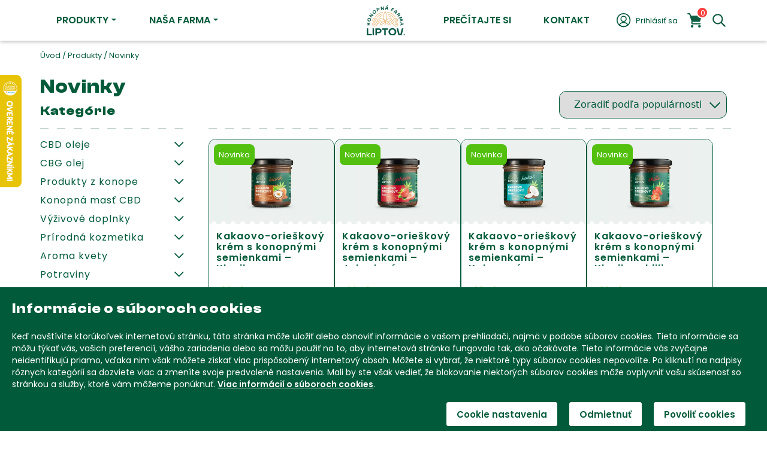

--- FILE ---
content_type: text/html; charset=UTF-8
request_url: https://www.konopnafarmaliptov.sk/kategoria/novinky/
body_size: 47829
content:
<!doctype html>
<html lang="sk-SK">
    <head><meta charset="UTF-8" /><script>if(navigator.userAgent.match(/MSIE|Internet Explorer/i)||navigator.userAgent.match(/Trident\/7\..*?rv:11/i)){var href=document.location.href;if(!href.match(/[?&]nowprocket/)){if(href.indexOf("?")==-1){if(href.indexOf("#")==-1){document.location.href=href+"?nowprocket=1"}else{document.location.href=href.replace("#","?nowprocket=1#")}}else{if(href.indexOf("#")==-1){document.location.href=href+"&nowprocket=1"}else{document.location.href=href.replace("#","&nowprocket=1#")}}}}</script><script>(()=>{class RocketLazyLoadScripts{constructor(){this.v="2.0.4",this.userEvents=["keydown","keyup","mousedown","mouseup","mousemove","mouseover","mouseout","touchmove","touchstart","touchend","touchcancel","wheel","click","dblclick","input"],this.attributeEvents=["onblur","onclick","oncontextmenu","ondblclick","onfocus","onmousedown","onmouseenter","onmouseleave","onmousemove","onmouseout","onmouseover","onmouseup","onmousewheel","onscroll","onsubmit"]}async t(){this.i(),this.o(),/iP(ad|hone)/.test(navigator.userAgent)&&this.h(),this.u(),this.l(this),this.m(),this.k(this),this.p(this),this._(),await Promise.all([this.R(),this.L()]),this.lastBreath=Date.now(),this.S(this),this.P(),this.D(),this.O(),this.M(),await this.C(this.delayedScripts.normal),await this.C(this.delayedScripts.defer),await this.C(this.delayedScripts.async),await this.T(),await this.F(),await this.j(),await this.A(),window.dispatchEvent(new Event("rocket-allScriptsLoaded")),this.everythingLoaded=!0,this.lastTouchEnd&&await new Promise(t=>setTimeout(t,500-Date.now()+this.lastTouchEnd)),this.I(),this.H(),this.U(),this.W()}i(){this.CSPIssue=sessionStorage.getItem("rocketCSPIssue"),document.addEventListener("securitypolicyviolation",t=>{this.CSPIssue||"script-src-elem"!==t.violatedDirective||"data"!==t.blockedURI||(this.CSPIssue=!0,sessionStorage.setItem("rocketCSPIssue",!0))},{isRocket:!0})}o(){window.addEventListener("pageshow",t=>{this.persisted=t.persisted,this.realWindowLoadedFired=!0},{isRocket:!0}),window.addEventListener("pagehide",()=>{this.onFirstUserAction=null},{isRocket:!0})}h(){let t;function e(e){t=e}window.addEventListener("touchstart",e,{isRocket:!0}),window.addEventListener("touchend",function i(o){o.changedTouches[0]&&t.changedTouches[0]&&Math.abs(o.changedTouches[0].pageX-t.changedTouches[0].pageX)<10&&Math.abs(o.changedTouches[0].pageY-t.changedTouches[0].pageY)<10&&o.timeStamp-t.timeStamp<200&&(window.removeEventListener("touchstart",e,{isRocket:!0}),window.removeEventListener("touchend",i,{isRocket:!0}),"INPUT"===o.target.tagName&&"text"===o.target.type||(o.target.dispatchEvent(new TouchEvent("touchend",{target:o.target,bubbles:!0})),o.target.dispatchEvent(new MouseEvent("mouseover",{target:o.target,bubbles:!0})),o.target.dispatchEvent(new PointerEvent("click",{target:o.target,bubbles:!0,cancelable:!0,detail:1,clientX:o.changedTouches[0].clientX,clientY:o.changedTouches[0].clientY})),event.preventDefault()))},{isRocket:!0})}q(t){this.userActionTriggered||("mousemove"!==t.type||this.firstMousemoveIgnored?"keyup"===t.type||"mouseover"===t.type||"mouseout"===t.type||(this.userActionTriggered=!0,this.onFirstUserAction&&this.onFirstUserAction()):this.firstMousemoveIgnored=!0),"click"===t.type&&t.preventDefault(),t.stopPropagation(),t.stopImmediatePropagation(),"touchstart"===this.lastEvent&&"touchend"===t.type&&(this.lastTouchEnd=Date.now()),"click"===t.type&&(this.lastTouchEnd=0),this.lastEvent=t.type,t.composedPath&&t.composedPath()[0].getRootNode()instanceof ShadowRoot&&(t.rocketTarget=t.composedPath()[0]),this.savedUserEvents.push(t)}u(){this.savedUserEvents=[],this.userEventHandler=this.q.bind(this),this.userEvents.forEach(t=>window.addEventListener(t,this.userEventHandler,{passive:!1,isRocket:!0})),document.addEventListener("visibilitychange",this.userEventHandler,{isRocket:!0})}U(){this.userEvents.forEach(t=>window.removeEventListener(t,this.userEventHandler,{passive:!1,isRocket:!0})),document.removeEventListener("visibilitychange",this.userEventHandler,{isRocket:!0}),this.savedUserEvents.forEach(t=>{(t.rocketTarget||t.target).dispatchEvent(new window[t.constructor.name](t.type,t))})}m(){const t="return false",e=Array.from(this.attributeEvents,t=>"data-rocket-"+t),i="["+this.attributeEvents.join("],[")+"]",o="[data-rocket-"+this.attributeEvents.join("],[data-rocket-")+"]",s=(e,i,o)=>{o&&o!==t&&(e.setAttribute("data-rocket-"+i,o),e["rocket"+i]=new Function("event",o),e.setAttribute(i,t))};new MutationObserver(t=>{for(const n of t)"attributes"===n.type&&(n.attributeName.startsWith("data-rocket-")||this.everythingLoaded?n.attributeName.startsWith("data-rocket-")&&this.everythingLoaded&&this.N(n.target,n.attributeName.substring(12)):s(n.target,n.attributeName,n.target.getAttribute(n.attributeName))),"childList"===n.type&&n.addedNodes.forEach(t=>{if(t.nodeType===Node.ELEMENT_NODE)if(this.everythingLoaded)for(const i of[t,...t.querySelectorAll(o)])for(const t of i.getAttributeNames())e.includes(t)&&this.N(i,t.substring(12));else for(const e of[t,...t.querySelectorAll(i)])for(const t of e.getAttributeNames())this.attributeEvents.includes(t)&&s(e,t,e.getAttribute(t))})}).observe(document,{subtree:!0,childList:!0,attributeFilter:[...this.attributeEvents,...e]})}I(){this.attributeEvents.forEach(t=>{document.querySelectorAll("[data-rocket-"+t+"]").forEach(e=>{this.N(e,t)})})}N(t,e){const i=t.getAttribute("data-rocket-"+e);i&&(t.setAttribute(e,i),t.removeAttribute("data-rocket-"+e))}k(t){Object.defineProperty(HTMLElement.prototype,"onclick",{get(){return this.rocketonclick||null},set(e){this.rocketonclick=e,this.setAttribute(t.everythingLoaded?"onclick":"data-rocket-onclick","this.rocketonclick(event)")}})}S(t){function e(e,i){let o=e[i];e[i]=null,Object.defineProperty(e,i,{get:()=>o,set(s){t.everythingLoaded?o=s:e["rocket"+i]=o=s}})}e(document,"onreadystatechange"),e(window,"onload"),e(window,"onpageshow");try{Object.defineProperty(document,"readyState",{get:()=>t.rocketReadyState,set(e){t.rocketReadyState=e},configurable:!0}),document.readyState="loading"}catch(t){console.log("WPRocket DJE readyState conflict, bypassing")}}l(t){this.originalAddEventListener=EventTarget.prototype.addEventListener,this.originalRemoveEventListener=EventTarget.prototype.removeEventListener,this.savedEventListeners=[],EventTarget.prototype.addEventListener=function(e,i,o){o&&o.isRocket||!t.B(e,this)&&!t.userEvents.includes(e)||t.B(e,this)&&!t.userActionTriggered||e.startsWith("rocket-")||t.everythingLoaded?t.originalAddEventListener.call(this,e,i,o):(t.savedEventListeners.push({target:this,remove:!1,type:e,func:i,options:o}),"mouseenter"!==e&&"mouseleave"!==e||t.originalAddEventListener.call(this,e,t.savedUserEvents.push,o))},EventTarget.prototype.removeEventListener=function(e,i,o){o&&o.isRocket||!t.B(e,this)&&!t.userEvents.includes(e)||t.B(e,this)&&!t.userActionTriggered||e.startsWith("rocket-")||t.everythingLoaded?t.originalRemoveEventListener.call(this,e,i,o):t.savedEventListeners.push({target:this,remove:!0,type:e,func:i,options:o})}}J(t,e){this.savedEventListeners=this.savedEventListeners.filter(i=>{let o=i.type,s=i.target||window;return e!==o||t!==s||(this.B(o,s)&&(i.type="rocket-"+o),this.$(i),!1)})}H(){EventTarget.prototype.addEventListener=this.originalAddEventListener,EventTarget.prototype.removeEventListener=this.originalRemoveEventListener,this.savedEventListeners.forEach(t=>this.$(t))}$(t){t.remove?this.originalRemoveEventListener.call(t.target,t.type,t.func,t.options):this.originalAddEventListener.call(t.target,t.type,t.func,t.options)}p(t){let e;function i(e){return t.everythingLoaded?e:e.split(" ").map(t=>"load"===t||t.startsWith("load.")?"rocket-jquery-load":t).join(" ")}function o(o){function s(e){const s=o.fn[e];o.fn[e]=o.fn.init.prototype[e]=function(){return this[0]===window&&t.userActionTriggered&&("string"==typeof arguments[0]||arguments[0]instanceof String?arguments[0]=i(arguments[0]):"object"==typeof arguments[0]&&Object.keys(arguments[0]).forEach(t=>{const e=arguments[0][t];delete arguments[0][t],arguments[0][i(t)]=e})),s.apply(this,arguments),this}}if(o&&o.fn&&!t.allJQueries.includes(o)){const e={DOMContentLoaded:[],"rocket-DOMContentLoaded":[]};for(const t in e)document.addEventListener(t,()=>{e[t].forEach(t=>t())},{isRocket:!0});o.fn.ready=o.fn.init.prototype.ready=function(i){function s(){parseInt(o.fn.jquery)>2?setTimeout(()=>i.bind(document)(o)):i.bind(document)(o)}return"function"==typeof i&&(t.realDomReadyFired?!t.userActionTriggered||t.fauxDomReadyFired?s():e["rocket-DOMContentLoaded"].push(s):e.DOMContentLoaded.push(s)),o([])},s("on"),s("one"),s("off"),t.allJQueries.push(o)}e=o}t.allJQueries=[],o(window.jQuery),Object.defineProperty(window,"jQuery",{get:()=>e,set(t){o(t)}})}P(){const t=new Map;document.write=document.writeln=function(e){const i=document.currentScript,o=document.createRange(),s=i.parentElement;let n=t.get(i);void 0===n&&(n=i.nextSibling,t.set(i,n));const c=document.createDocumentFragment();o.setStart(c,0),c.appendChild(o.createContextualFragment(e)),s.insertBefore(c,n)}}async R(){return new Promise(t=>{this.userActionTriggered?t():this.onFirstUserAction=t})}async L(){return new Promise(t=>{document.addEventListener("DOMContentLoaded",()=>{this.realDomReadyFired=!0,t()},{isRocket:!0})})}async j(){return this.realWindowLoadedFired?Promise.resolve():new Promise(t=>{window.addEventListener("load",t,{isRocket:!0})})}M(){this.pendingScripts=[];this.scriptsMutationObserver=new MutationObserver(t=>{for(const e of t)e.addedNodes.forEach(t=>{"SCRIPT"!==t.tagName||t.noModule||t.isWPRocket||this.pendingScripts.push({script:t,promise:new Promise(e=>{const i=()=>{const i=this.pendingScripts.findIndex(e=>e.script===t);i>=0&&this.pendingScripts.splice(i,1),e()};t.addEventListener("load",i,{isRocket:!0}),t.addEventListener("error",i,{isRocket:!0}),setTimeout(i,1e3)})})})}),this.scriptsMutationObserver.observe(document,{childList:!0,subtree:!0})}async F(){await this.X(),this.pendingScripts.length?(await this.pendingScripts[0].promise,await this.F()):this.scriptsMutationObserver.disconnect()}D(){this.delayedScripts={normal:[],async:[],defer:[]},document.querySelectorAll("script[type$=rocketlazyloadscript]").forEach(t=>{t.hasAttribute("data-rocket-src")?t.hasAttribute("async")&&!1!==t.async?this.delayedScripts.async.push(t):t.hasAttribute("defer")&&!1!==t.defer||"module"===t.getAttribute("data-rocket-type")?this.delayedScripts.defer.push(t):this.delayedScripts.normal.push(t):this.delayedScripts.normal.push(t)})}async _(){await this.L();let t=[];document.querySelectorAll("script[type$=rocketlazyloadscript][data-rocket-src]").forEach(e=>{let i=e.getAttribute("data-rocket-src");if(i&&!i.startsWith("data:")){i.startsWith("//")&&(i=location.protocol+i);try{const o=new URL(i).origin;o!==location.origin&&t.push({src:o,crossOrigin:e.crossOrigin||"module"===e.getAttribute("data-rocket-type")})}catch(t){}}}),t=[...new Map(t.map(t=>[JSON.stringify(t),t])).values()],this.Y(t,"preconnect")}async G(t){if(await this.K(),!0!==t.noModule||!("noModule"in HTMLScriptElement.prototype))return new Promise(e=>{let i;function o(){(i||t).setAttribute("data-rocket-status","executed"),e()}try{if(navigator.userAgent.includes("Firefox/")||""===navigator.vendor||this.CSPIssue)i=document.createElement("script"),[...t.attributes].forEach(t=>{let e=t.nodeName;"type"!==e&&("data-rocket-type"===e&&(e="type"),"data-rocket-src"===e&&(e="src"),i.setAttribute(e,t.nodeValue))}),t.text&&(i.text=t.text),t.nonce&&(i.nonce=t.nonce),i.hasAttribute("src")?(i.addEventListener("load",o,{isRocket:!0}),i.addEventListener("error",()=>{i.setAttribute("data-rocket-status","failed-network"),e()},{isRocket:!0}),setTimeout(()=>{i.isConnected||e()},1)):(i.text=t.text,o()),i.isWPRocket=!0,t.parentNode.replaceChild(i,t);else{const i=t.getAttribute("data-rocket-type"),s=t.getAttribute("data-rocket-src");i?(t.type=i,t.removeAttribute("data-rocket-type")):t.removeAttribute("type"),t.addEventListener("load",o,{isRocket:!0}),t.addEventListener("error",i=>{this.CSPIssue&&i.target.src.startsWith("data:")?(console.log("WPRocket: CSP fallback activated"),t.removeAttribute("src"),this.G(t).then(e)):(t.setAttribute("data-rocket-status","failed-network"),e())},{isRocket:!0}),s?(t.fetchPriority="high",t.removeAttribute("data-rocket-src"),t.src=s):t.src="data:text/javascript;base64,"+window.btoa(unescape(encodeURIComponent(t.text)))}}catch(i){t.setAttribute("data-rocket-status","failed-transform"),e()}});t.setAttribute("data-rocket-status","skipped")}async C(t){const e=t.shift();return e?(e.isConnected&&await this.G(e),this.C(t)):Promise.resolve()}O(){this.Y([...this.delayedScripts.normal,...this.delayedScripts.defer,...this.delayedScripts.async],"preload")}Y(t,e){this.trash=this.trash||[];let i=!0;var o=document.createDocumentFragment();t.forEach(t=>{const s=t.getAttribute&&t.getAttribute("data-rocket-src")||t.src;if(s&&!s.startsWith("data:")){const n=document.createElement("link");n.href=s,n.rel=e,"preconnect"!==e&&(n.as="script",n.fetchPriority=i?"high":"low"),t.getAttribute&&"module"===t.getAttribute("data-rocket-type")&&(n.crossOrigin=!0),t.crossOrigin&&(n.crossOrigin=t.crossOrigin),t.integrity&&(n.integrity=t.integrity),t.nonce&&(n.nonce=t.nonce),o.appendChild(n),this.trash.push(n),i=!1}}),document.head.appendChild(o)}W(){this.trash.forEach(t=>t.remove())}async T(){try{document.readyState="interactive"}catch(t){}this.fauxDomReadyFired=!0;try{await this.K(),this.J(document,"readystatechange"),document.dispatchEvent(new Event("rocket-readystatechange")),await this.K(),document.rocketonreadystatechange&&document.rocketonreadystatechange(),await this.K(),this.J(document,"DOMContentLoaded"),document.dispatchEvent(new Event("rocket-DOMContentLoaded")),await this.K(),this.J(window,"DOMContentLoaded"),window.dispatchEvent(new Event("rocket-DOMContentLoaded"))}catch(t){console.error(t)}}async A(){try{document.readyState="complete"}catch(t){}try{await this.K(),this.J(document,"readystatechange"),document.dispatchEvent(new Event("rocket-readystatechange")),await this.K(),document.rocketonreadystatechange&&document.rocketonreadystatechange(),await this.K(),this.J(window,"load"),window.dispatchEvent(new Event("rocket-load")),await this.K(),window.rocketonload&&window.rocketonload(),await this.K(),this.allJQueries.forEach(t=>t(window).trigger("rocket-jquery-load")),await this.K(),this.J(window,"pageshow");const t=new Event("rocket-pageshow");t.persisted=this.persisted,window.dispatchEvent(t),await this.K(),window.rocketonpageshow&&window.rocketonpageshow({persisted:this.persisted})}catch(t){console.error(t)}}async K(){Date.now()-this.lastBreath>45&&(await this.X(),this.lastBreath=Date.now())}async X(){return document.hidden?new Promise(t=>setTimeout(t)):new Promise(t=>requestAnimationFrame(t))}B(t,e){return e===document&&"readystatechange"===t||(e===document&&"DOMContentLoaded"===t||(e===window&&"DOMContentLoaded"===t||(e===window&&"load"===t||e===window&&"pageshow"===t)))}static run(){(new RocketLazyLoadScripts).t()}}RocketLazyLoadScripts.run()})();</script>
        
        <meta name='robots' content='index, follow, max-image-preview:large, max-snippet:-1, max-video-preview:-1' />
	<style>img:is([sizes="auto" i], [sizes^="auto," i]) { contain-intrinsic-size: 3000px 1500px }</style>
	
<!-- Google Tag Manager for WordPress by gtm4wp.com -->
<script data-cfasync="false" data-pagespeed-no-defer>
	var gtm4wp_datalayer_name = "dataLayer";
	var dataLayer = dataLayer || [];
	const gtm4wp_use_sku_instead = false;
	const gtm4wp_currency = 'EUR';
	const gtm4wp_product_per_impression = 10;
	const gtm4wp_clear_ecommerce = false;
	const gtm4wp_datalayer_max_timeout = 2000;
</script>
<!-- End Google Tag Manager for WordPress by gtm4wp.com -->
	<!-- This site is optimized with the Yoast SEO Premium plugin v26.2 (Yoast SEO v26.2) - https://yoast.com/wordpress/plugins/seo/ -->
	<title>Novinky - Konopná farma Liptov</title>
<link data-rocket-preload as="style" href="https://fonts.googleapis.com/css2?family=Poppins:ital,wght@0,400;0,600;1,400;1,600&#038;display=swap" rel="preload">
<link crossorigin data-rocket-preload as="font" href="https://www.konopnafarmaliptov.sk/wp-content/cache/fonts/1/google-fonts/fonts/s/poppins/v24/pxiEyp8kv8JHgFVrJJnecmNE.woff2" rel="preload">
<link crossorigin data-rocket-preload as="font" href="https://www.konopnafarmaliptov.sk/wp-content/themes/kfl/fonts/ClashDisplay-Bold.woff2" rel="preload">
<link href="https://fonts.googleapis.com/css2?family=Poppins:ital,wght@0,400;0,600;1,400;1,600&#038;display=swap" media="print" onload="this.media=&#039;all&#039;" rel="stylesheet">
<noscript><link rel="stylesheet" href="https://fonts.googleapis.com/css2?family=Poppins:ital,wght@0,400;0,600;1,400;1,600&#038;display=swap"></noscript><link rel="preload" data-rocket-preload as="image" imagesrcset="https://www.konopnafarmaliptov.sk/wp-content/uploads/2018/01/liptovsky-darcekovy-predmet-amnesia-greenhouse-5g-2024-480x480.jpg.webp 480w, https://www.konopnafarmaliptov.sk/wp-content/uploads/2018/01/liptovsky-darcekovy-predmet-amnesia-greenhouse-5g-2024-300x300.jpg.webp 300w, https://www.konopnafarmaliptov.sk/wp-content/uploads/2018/01/liptovsky-darcekovy-predmet-amnesia-greenhouse-5g-2024-1024x1024.jpg.webp 1024w, https://www.konopnafarmaliptov.sk/wp-content/uploads/2018/01/liptovsky-darcekovy-predmet-amnesia-greenhouse-5g-2024-150x150.jpg.webp 150w, https://www.konopnafarmaliptov.sk/wp-content/uploads/2018/01/liptovsky-darcekovy-predmet-amnesia-greenhouse-5g-2024-768x768.jpg.webp 768w, https://www.konopnafarmaliptov.sk/wp-content/uploads/2018/01/liptovsky-darcekovy-predmet-amnesia-greenhouse-5g-2024-600x600.jpg.webp 600w, https://www.konopnafarmaliptov.sk/wp-content/uploads/2018/01/liptovsky-darcekovy-predmet-amnesia-greenhouse-5g-2024-100x100.jpg.webp 100w, https://www.konopnafarmaliptov.sk/wp-content/uploads/2018/01/liptovsky-darcekovy-predmet-amnesia-greenhouse-5g-2024.jpg.webp 1200w" imagesizes="(max-width: 480px) 50vw, (max-width: 768px) 33vw, 480px" fetchpriority="high">
	<meta name="description" content="Kategória - Novinky" />
	<link rel="canonical" href="https://www.konopnafarmaliptov.sk/kategoria/novinky/" />
	<meta property="og:locale" content="sk_SK" />
	<meta property="og:type" content="article" />
	<meta property="og:title" content="Archívy Novinky" />
	<meta property="og:description" content="Kategória - Novinky" />
	<meta property="og:url" content="https://www.konopnafarmaliptov.sk/kategoria/novinky/" />
	<meta property="og:site_name" content="Konopná farma Liptov" />
	<meta property="og:image" content="https://www.konopnafarmaliptov.sk/wp-content/uploads/2019/06/konopna-farma-kategoria-novinky.jpg" />
	<meta property="og:image:width" content="365" />
	<meta property="og:image:height" content="430" />
	<meta property="og:image:type" content="image/jpeg" />
	<meta name="twitter:card" content="summary_large_image" />
	<script type="application/ld+json" class="yoast-schema-graph">{"@context":"https://schema.org","@graph":[{"@type":"CollectionPage","@id":"https://www.konopnafarmaliptov.sk/kategoria/novinky/","url":"https://www.konopnafarmaliptov.sk/kategoria/novinky/","name":"Novinky - Konopná farma Liptov","isPartOf":{"@id":"https://www.konopnafarmaliptov.sk/#website"},"primaryImageOfPage":{"@id":"https://www.konopnafarmaliptov.sk/kategoria/novinky/#primaryimage"},"image":{"@id":"https://www.konopnafarmaliptov.sk/kategoria/novinky/#primaryimage"},"thumbnailUrl":"https://www.konopnafarmaliptov.sk/wp-content/uploads/2025/09/kfl-kakaovo-orieskovy-krem-s-konopnymi-semienkami-klasik.jpg","description":"Kategória - Novinky","breadcrumb":{"@id":"https://www.konopnafarmaliptov.sk/kategoria/novinky/#breadcrumb"},"inLanguage":"sk-SK"},{"@type":"ImageObject","inLanguage":"sk-SK","@id":"https://www.konopnafarmaliptov.sk/kategoria/novinky/#primaryimage","url":"https://www.konopnafarmaliptov.sk/wp-content/uploads/2025/09/kfl-kakaovo-orieskovy-krem-s-konopnymi-semienkami-klasik.jpg","contentUrl":"https://www.konopnafarmaliptov.sk/wp-content/uploads/2025/09/kfl-kakaovo-orieskovy-krem-s-konopnymi-semienkami-klasik.jpg","width":1200,"height":1200,"caption":"Kakaovo-orieškový krém s konopnými semienkami – Klasik"},{"@type":"BreadcrumbList","@id":"https://www.konopnafarmaliptov.sk/kategoria/novinky/#breadcrumb","itemListElement":[{"@type":"ListItem","position":1,"name":"Úvod","item":"https://www.konopnafarmaliptov.sk/"},{"@type":"ListItem","position":2,"name":"Produkty","item":"https://www.konopnafarmaliptov.sk/eshop/"},{"@type":"ListItem","position":3,"name":"Novinky"}]},{"@type":"WebSite","@id":"https://www.konopnafarmaliptov.sk/#website","url":"https://www.konopnafarmaliptov.sk/","name":"Konopná farma Liptov","description":"Konopné produkty zo srdca Liptova","publisher":{"@id":"https://www.konopnafarmaliptov.sk/#organization"},"potentialAction":[{"@type":"SearchAction","target":{"@type":"EntryPoint","urlTemplate":"https://www.konopnafarmaliptov.sk/?s={search_term_string}"},"query-input":{"@type":"PropertyValueSpecification","valueRequired":true,"valueName":"search_term_string"}}],"inLanguage":"sk-SK"},{"@type":"Organization","@id":"https://www.konopnafarmaliptov.sk/#organization","name":"Konopná Farma Liptov","url":"https://www.konopnafarmaliptov.sk/","logo":{"@type":"ImageObject","inLanguage":"sk-SK","@id":"https://www.konopnafarmaliptov.sk/#/schema/logo/image/","url":"https://www.konopnafarmaliptov.sk/wp-content/uploads/2019/06/logo-1.png","contentUrl":"https://www.konopnafarmaliptov.sk/wp-content/uploads/2019/06/logo-1.png","width":132,"height":103,"caption":"Konopná Farma Liptov"},"image":{"@id":"https://www.konopnafarmaliptov.sk/#/schema/logo/image/"},"sameAs":["https://www.facebook.com/KonopnaFarmaLIPTOV/","https://www.instagram.com/konopnafarmaliptov/","https://www.tiktok.com/@konopna_farma_liptov","https://www.linkedin.com/company/konopna-farma-liptov/?trk=public_post_main-feed-card-text&originalSubdomain=sk","https://www.youtube.com/@konopnafarmaliptov5361/featured"],"email":"info@konopnafarmaliptov.sk","telephone":"+421905311977","legalName":"Konopná Farma Trade s. r. o.","vatID":"SK2121572959","taxID":"2121572959"}]}</script>
	<!-- / Yoast SEO Premium plugin. -->


<link rel='dns-prefetch' href='//cdn.jsdelivr.net' />
<link rel='dns-prefetch' href='//code.jquery.com' />
<link href='https://fonts.gstatic.com' crossorigin rel='preconnect' />
<link data-minify="1" rel='stylesheet' href='https://www.konopnafarmaliptov.sk/wp-content/cache/min/1/npm/select2@4.1.0-rc.0/dist/css/select2.min.css?ver=1769602601' media='all' />
<link data-minify="1" rel='stylesheet' href='https://www.konopnafarmaliptov.sk/wp-content/cache/min/1/wp-content/plugins/toret-zasilkovna/vendor/toret/toret-library/src/assets/css/toret-draw.css?ver=1769602601' media='all' />
<link data-minify="1" rel='stylesheet' href='https://www.konopnafarmaliptov.sk/wp-content/cache/min/1/wp-content/plugins/toret-zasilkovna/vendor/toret/toret-library/src/assets/css/toret-draw-form.css?ver=1769602601' media='all' />
<link data-minify="1" rel='stylesheet' href='https://www.konopnafarmaliptov.sk/wp-content/cache/min/1/wp-content/plugins/toret-zasilkovna/assets/css/public.css?ver=1769602601' media='all' />
<link data-minify="1" rel='stylesheet' href='https://www.konopnafarmaliptov.sk/wp-content/cache/min/1/wp-content/plugins/woocommerce-multilingual/templates/currency-switchers/legacy-dropdown/style.css?ver=1769602601' media='all' />
<link data-minify="1" rel='stylesheet' href='https://www.konopnafarmaliptov.sk/wp-content/cache/min/1/wp-content/plugins/wp-google-map-plugin/assets/css/wpgmp_all_frontend.css?ver=1769602601' media='all' />
<link data-minify="1" rel='stylesheet' href='https://www.konopnafarmaliptov.sk/wp-content/cache/min/1/wp-content/plugins/toret-srovnavace-zbozi/public/assets/css/public.css?ver=1769602601' media='all' />
<link data-minify="1" rel='stylesheet' href='https://www.konopnafarmaliptov.sk/wp-content/cache/min/1/wp-content/plugins/toret-srovnavace-zbozi/includes/modules/zbozi-mereni-konverzi/zbozi-recenze-template.css?ver=1769602601' media='all' />
<link data-minify="1" rel='stylesheet' href='https://www.konopnafarmaliptov.sk/wp-content/cache/min/1/wp-content/plugins/toret-srovnavace-zbozi/includes/modules/overeno-zakazniky/heureka-recenze-template.css?ver=1769602601' media='all' />
<link data-minify="1" rel='stylesheet' href='https://www.konopnafarmaliptov.sk/wp-content/cache/min/1/wp-content/plugins/toret-toolkit/public/assets/css/public.css?ver=1769602601' media='all' />
<link data-minify="1" rel='stylesheet' href='https://www.konopnafarmaliptov.sk/wp-content/cache/min/1/ui/1.13.0/themes/base/jquery-ui.css?ver=1769602601' media='all' />
<link data-minify="1" rel='stylesheet' href='https://www.konopnafarmaliptov.sk/wp-content/cache/min/1/wp-content/plugins/woocommerce/assets/css/brands.css?ver=1769602601' media='all' />
<link data-minify="1" rel='stylesheet' href='https://www.konopnafarmaliptov.sk/wp-content/cache/min/1/npm/bootstrap@5.3.2/dist/css/bootstrap.min.css?ver=1769602601' media='all' />
<link rel='stylesheet' href='https://cdn.jsdelivr.net/npm/swiper@11/swiper-bundle.min.css?ver=6.8.3' media='all' />
<link data-minify="1" rel='stylesheet' href='https://www.konopnafarmaliptov.sk/wp-content/cache/min/1/wp-content/themes/kfl/css/wp-styles.css?ver=1769602601' media='' />
<link data-minify="1" rel='stylesheet' href='https://www.konopnafarmaliptov.sk/wp-content/cache/min/1/wp-content/themes/kfl/style.css?ver=1769602601' media='all' />
<style id='rocket-lazyload-inline-css' type='text/css'>
.rll-youtube-player{position:relative;padding-bottom:56.23%;height:0;overflow:hidden;max-width:100%;}.rll-youtube-player:focus-within{outline: 2px solid currentColor;outline-offset: 5px;}.rll-youtube-player iframe{position:absolute;top:0;left:0;width:100%;height:100%;z-index:100;background:0 0}.rll-youtube-player img{bottom:0;display:block;left:0;margin:auto;max-width:100%;width:100%;position:absolute;right:0;top:0;border:none;height:auto;-webkit-transition:.4s all;-moz-transition:.4s all;transition:.4s all}.rll-youtube-player img:hover{-webkit-filter:brightness(75%)}.rll-youtube-player .play{height:100%;width:100%;left:0;top:0;position:absolute;background:url(https://www.konopnafarmaliptov.sk/wp-content/plugins/wp-rocket/assets/img/youtube.png) no-repeat center;background-color: transparent !important;cursor:pointer;border:none;}
</style>
<script type="text/javascript" id="wpml-cookie-js-extra">
/* <![CDATA[ */
var wpml_cookies = {"wp-wpml_current_language":{"value":"sk","expires":1,"path":"\/"}};
var wpml_cookies = {"wp-wpml_current_language":{"value":"sk","expires":1,"path":"\/"}};
/* ]]> */
</script>
<script type="rocketlazyloadscript" data-minify="1" data-rocket-src="https://www.konopnafarmaliptov.sk/wp-content/cache/min/1/wp-content/plugins/sitepress-multilingual-cms/res/js/cookies/language-cookie.js?ver=1769602602" defer="defer" data-wp-strategy="defer"></script>
<script src="https://www.konopnafarmaliptov.sk/wp-includes/js/jquery/jquery.min.js?ver=3.7.1"></script>
<script src="https://www.konopnafarmaliptov.sk/wp-includes/js/jquery/jquery-migrate.min.js?ver=3.4.1" data-rocket-defer defer></script>
<script src="https://www.konopnafarmaliptov.sk/wp-content/plugins/woocommerce/assets/js/jquery-blockui/jquery.blockUI.min.js?ver=2.7.0-wc.10.3.7" defer="defer" data-wp-strategy="defer"></script>
<script type="text/javascript" id="wc-add-to-cart-js-extra">
/* <![CDATA[ */
var wc_add_to_cart_params = {"ajax_url":"\/wp-admin\/admin-ajax.php","wc_ajax_url":"\/?wc-ajax=%%endpoint%%","i18n_view_cart":"Zobrazi\u0165 ko\u0161\u00edk","cart_url":"https:\/\/www.konopnafarmaliptov.sk\/kosik\/","is_cart":"","cart_redirect_after_add":"no"};
/* ]]> */
</script>
<script src="https://www.konopnafarmaliptov.sk/wp-content/plugins/woocommerce/assets/js/frontend/add-to-cart.min.js?ver=10.3.7" defer="defer" data-wp-strategy="defer"></script>
<script src="https://www.konopnafarmaliptov.sk/wp-content/plugins/woocommerce/assets/js/js-cookie/js.cookie.min.js?ver=2.1.4-wc.10.3.7" defer="defer" data-wp-strategy="defer"></script>
<script type="text/javascript" id="woocommerce-js-extra">
/* <![CDATA[ */
var woocommerce_params = {"ajax_url":"\/wp-admin\/admin-ajax.php","wc_ajax_url":"\/?wc-ajax=%%endpoint%%","i18n_password_show":"Zobrazi\u0165 heslo","i18n_password_hide":"Skry\u0165 heslo"};
/* ]]> */
</script>
<script src="https://www.konopnafarmaliptov.sk/wp-content/plugins/woocommerce/assets/js/frontend/woocommerce.min.js?ver=10.3.7" defer="defer" data-wp-strategy="defer"></script>
<script type="text/javascript" id="toret-srovnavace-zbozi-plugin-public-script-js-extra">
/* <![CDATA[ */
var tsz_public_localize = {"ajaxurl":"https:\/\/www.konopnafarmaliptov.sk\/wp-admin\/admin-ajax.php"};
/* ]]> */
</script>
<script type="rocketlazyloadscript" data-minify="1" data-rocket-src="https://www.konopnafarmaliptov.sk/wp-content/cache/min/1/wp-content/plugins/toret-srovnavace-zbozi/public/assets/js/public.js?ver=1769602602" data-rocket-defer defer></script>
<script src="https://www.konopnafarmaliptov.sk/wp-includes/js/jquery/ui/core.min.js?ver=1.13.3" data-rocket-defer defer></script>
<script src="https://www.konopnafarmaliptov.sk/wp-includes/js/jquery/ui/mouse.min.js?ver=1.13.3" data-rocket-defer defer></script>
<script src="https://www.konopnafarmaliptov.sk/wp-includes/js/jquery/ui/resizable.min.js?ver=1.13.3" data-rocket-defer defer></script>
<script src="https://www.konopnafarmaliptov.sk/wp-includes/js/jquery/ui/draggable.min.js?ver=1.13.3" data-rocket-defer defer></script>
<script src="https://www.konopnafarmaliptov.sk/wp-includes/js/jquery/ui/controlgroup.min.js?ver=1.13.3" data-rocket-defer defer></script>
<script src="https://www.konopnafarmaliptov.sk/wp-includes/js/jquery/ui/checkboxradio.min.js?ver=1.13.3" data-rocket-defer defer></script>
<script src="https://www.konopnafarmaliptov.sk/wp-includes/js/jquery/ui/button.min.js?ver=1.13.3" data-rocket-defer defer></script>
<script src="https://www.konopnafarmaliptov.sk/wp-includes/js/jquery/ui/dialog.min.js?ver=1.13.3" data-rocket-defer defer></script>
<script type="text/javascript" id="toret-toolkit-public-script-js-extra">
/* <![CDATA[ */
var wcp_ttol_public_localize = {"ajaxurl":"https:\/\/www.konopnafarmaliptov.sk\/wp-admin\/admin-ajax.php","bestprice":"Najlep\u0161ia cena za posledn\u00fdch 30 dn\u00ed: ","best_price_hook":"woocommerce_share","icofound":"Identifika\u010dn\u00e9 \u010d\u00edslo n\u00e1jden\u00e9!","iconotfound":"Identifika\u010dn\u00e9 \u010d\u00edslo sa nena\u0161lo!","ttol_ico_search":"","ttol_ico_ruz_search":"","ttol_ico_show":"","ttol_ico_move_company":"","ttol_ico_move_numbers":"","downloadfromares":"Na\u010d\u00edta\u0165 z ARES","downloadfromruz":"Na\u010d\u00edta\u0165 z R\u00daZ","email":"Vypl\u0148te pros\u00edm e-mail","message":"Vypl\u0148te pros\u00edm spr\u00e1vu","emailsent":"Na v\u00e1\u0161 e-mail bol odoslan\u00fd overovac\u00ed odkaz.","emailnotsent":"Potvrdzuj\u00faci e-mail nebol odoslan\u00fd.","emailexists":"U\u017e ste sa prihl\u00e1sili na odber upozornen\u00ed.","subscribed":"\u00daspe\u0161ne ste sa prihl\u00e1sili na odber ozn\u00e1menia.","bootdisabled":"","show_ico_checkbox":"","eu_vat_countries":["AT","BE","BG","CY","CZ","DE","DK","EE","ES","FI","FR","GR","HR","HU","IE","IT","LT","LU","LV","MT","NL","PL","PT","RO","SE","SI","SK","MC"],"enquiry_ok_sent":"E-mail bol \u00faspe\u0161ne odoslan\u00fd.","enquiry_error_sent":"Nepodarilo sa odosla\u0165 e-mail."};
/* ]]> */
</script>
<script type="rocketlazyloadscript" data-minify="1" data-rocket-src="https://www.konopnafarmaliptov.sk/wp-content/cache/min/1/wp-content/plugins/toret-toolkit/public/assets/js/public.js?ver=1769602602" data-rocket-defer defer></script>
<script type="rocketlazyloadscript" data-rocket-src="https://www.konopnafarmaliptov.sk/wp-includes/js/dist/hooks.min.js?ver=4d63a3d491d11ffd8ac6"></script>
<script type="text/javascript" id="wpm-js-extra">
/* <![CDATA[ */
var wpm = {"ajax_url":"https:\/\/www.konopnafarmaliptov.sk\/wp-admin\/admin-ajax.php","root":"https:\/\/www.konopnafarmaliptov.sk\/wp-json\/","nonce_wp_rest":"bc52da917a","nonce_ajax":"ad4cfe241e"};
/* ]]> */
</script>
<script src="https://www.konopnafarmaliptov.sk/wp-content/plugins/woocommerce-google-adwords-conversion-tracking-tag/js/public/wpm-public.p1.min.js?ver=1.49.2" data-rocket-defer defer></script>
<script type="text/javascript" id="wpml-xdomain-data-js-extra">
/* <![CDATA[ */
var wpml_xdomain_data = {"css_selector":"wpml-ls-item","ajax_url":"https:\/\/www.konopnafarmaliptov.sk\/wp-admin\/admin-ajax.php","current_lang":"sk","_nonce":"ca32ff853e"};
/* ]]> */
</script>
<script type="rocketlazyloadscript" data-minify="1" data-rocket-src="https://www.konopnafarmaliptov.sk/wp-content/cache/min/1/wp-content/plugins/sitepress-multilingual-cms/res/js/xdomain-data.js?ver=1769602602" defer="defer" data-wp-strategy="defer"></script>

	<script data-cfasync="false">(function(w,d,s,l,i){w[l]=w[l]||[];w[l].push({'gtm.start':
	new Date().getTime(),event:'gtm.js'});var f=d.getElementsByTagName(s)[0],
	j=d.createElement(s),dl=l!='dataLayer'?'&l='+l:'';j.async=true;j.src=
	'//www.googletagmanager.com/gtm.js?id='+i+dl;f.parentNode.insertBefore(j,f);
	})(window,document,'script','dataLayer', 'GTM-K2BMF64' );</script>
	<!-- End Google Tag Manager --><meta name="generator" content="easy-author-avatar-image 1.4">
<meta name="generator" content="WPML ver:4.8.4 stt:9,1,10;" />

<!-- Google Tag Manager for WordPress by gtm4wp.com -->
<!-- GTM Container placement set to off -->
<script data-cfasync="false" data-pagespeed-no-defer>
	var dataLayer_content = {"pagePostType":"product","pagePostType2":"tax-product","pageCategory":[],"customerTotalOrders":0,"customerTotalOrderValue":0,"customerFirstName":"","customerLastName":"","customerBillingFirstName":"","customerBillingLastName":"","customerBillingCompany":"","customerBillingAddress1":"","customerBillingAddress2":"","customerBillingCity":"","customerBillingState":"","customerBillingPostcode":"","customerBillingCountry":"","customerBillingEmail":"","customerBillingEmailHash":"","customerBillingPhone":"","customerShippingFirstName":"","customerShippingLastName":"","customerShippingCompany":"","customerShippingAddress1":"","customerShippingAddress2":"","customerShippingCity":"","customerShippingState":"","customerShippingPostcode":"","customerShippingCountry":"","cartContent":{"totals":{"applied_coupons":[],"discount_total":0,"subtotal":0,"total":0},"items":[]}};
	dataLayer.push( dataLayer_content );
</script>
<script data-cfasync="false" data-pagespeed-no-defer>
	console.warn && console.warn("[GTM4WP] Google Tag Manager container code placement set to OFF !!!");
	console.warn && console.warn("[GTM4WP] Data layer codes are active but GTM container must be loaded using custom coding !!!");
</script>
<!-- End Google Tag Manager for WordPress by gtm4wp.com -->        <!-- Ecomail starts growing -->
        <script type="rocketlazyloadscript" data-rocket-type="text/javascript">
          ;(function (p, l, o, w, i, n, g) {
            if (!p[i]) {
              p.GlobalSnowplowNamespace = p.GlobalSnowplowNamespace || [];
              p.GlobalSnowplowNamespace.push(i);
              p[i] = function () {
                (p[i].q = p[i].q || []).push(arguments)
              };
              p[i].q = p[i].q || [];
              n = l.createElement(o);
              g = l.getElementsByTagName(o)[0];
              n.async = 1;
              n.src = w;
              g.parentNode.insertBefore(n, g)
            }
          }(window, document, "script", "//d1fc8wv8zag5ca.cloudfront.net/2.4.2/sp.js", "ecotrack"));
          window.ecotrack('newTracker', 'cf', 'd2dpiwfhf3tz0r.cloudfront.net', { // Initialise a tracker
            appId: 'konopnafarmaliptov'
          });
          window.ecotrack('setUserIdFromLocation', 'ecmid');
		  
          window.ecotrack('trackPageView');

        </script>
        <!-- Ecomail stops growing -->
			<noscript><style>.woocommerce-product-gallery{ opacity: 1 !important; }</style></noscript>
	
<!-- START Pixel Manager for WooCommerce -->
		<script>
			(window.wpmDataLayer = window.wpmDataLayer || {}).products = window.wpmDataLayer.products || {};
			window.wpmDataLayer.products                               = Object.assign(window.wpmDataLayer.products, {"57487":{"id":"57487","sku":"","price":13.9,"brand":"","quantity":1,"dyn_r_ids":{"post_id":"57487","sku":57487,"gpf":"woocommerce_gpf_57487","gla":"gla_57487"},"is_variable":false,"type":"simple","name":"Konopn\u00e9 semeno l\u00fapan\u00e9 \u2013 500 g","category":["Produkty z konope","Potraviny"],"is_variation":false},"20409":{"id":"20409","sku":"PSR OLEJ Kon 250","price":9.9,"brand":"","quantity":1,"dyn_r_ids":{"post_id":"20409","sku":"PSR OLEJ Kon 250","gpf":"woocommerce_gpf_20409","gla":"gla_20409"},"is_variable":false,"type":"simple","name":"Pr\u00e9miov\u00fd konopn\u00fd olej 250 ml","category":["Produkty z konope","Potraviny"],"is_variation":false},"66438":{"id":"66438","sku":"","price":8.5,"brand":"","quantity":1,"dyn_r_ids":{"post_id":"66438","sku":66438,"gpf":"woocommerce_gpf_66438","gla":"gla_66438"},"is_variable":false,"type":"simple","name":"Kakaovo-orie\u0161kov\u00fd kr\u00e9m s konopn\u00fdmi semienkami \u2013 Jahodov\u00fd","category":["Potraviny","Novinky"],"is_variation":false},"66427":{"id":"66427","sku":"","price":8.5,"brand":"","quantity":1,"dyn_r_ids":{"post_id":"66427","sku":66427,"gpf":"woocommerce_gpf_66427","gla":"gla_66427"},"is_variable":false,"type":"simple","name":"Kakaovo-orie\u0161kov\u00fd kr\u00e9m s konopn\u00fdmi semienkami \u2013 Kokosov\u00fd","category":["Potraviny","Novinky"],"is_variation":false},"66414":{"id":"66414","sku":"","price":8.5,"brand":"","quantity":1,"dyn_r_ids":{"post_id":"66414","sku":66414,"gpf":"woocommerce_gpf_66414","gla":"gla_66414"},"is_variable":false,"type":"simple","name":"Kakaovo-orie\u0161kov\u00fd kr\u00e9m s konopn\u00fdmi semienkami \u2013 Klasik s chilli","category":["Potraviny","Novinky"],"is_variation":false},"62219":{"id":"62219","sku":"","price":9.9,"brand":"","quantity":1,"dyn_r_ids":{"post_id":"62219","sku":62219,"gpf":"woocommerce_gpf_62219","gla":"gla_62219"},"is_variable":false,"type":"simple","name":"Zrnkov\u00e1 k\u00e1va Braz\u00edlia India","category":["Potraviny"],"is_variation":false},"59475":{"id":"59475","sku":"","price":9.9,"brand":"","quantity":1,"dyn_r_ids":{"post_id":"59475","sku":59475,"gpf":"woocommerce_gpf_59475","gla":"gla_59475"},"is_variable":false,"type":"simple","name":"Zrnkov\u00e1 k\u00e1va 100% Arabica","category":["Potraviny"],"is_variation":false},"57496":{"id":"57496","sku":"","price":20.9,"brand":"","quantity":1,"dyn_r_ids":{"post_id":"57496","sku":57496,"gpf":"woocommerce_gpf_57496","gla":"gla_57496"},"is_variable":false,"type":"simple","name":"Konopn\u00e9 semeno l\u00fapan\u00e9 \u2013 1000\u00a0g","category":["Produkty z konope","Potraviny"],"is_variation":false},"57483":{"id":"57483","sku":"","price":7.5,"brand":"","quantity":1,"dyn_r_ids":{"post_id":"57483","sku":57483,"gpf":"woocommerce_gpf_57483","gla":"gla_57483"},"is_variable":false,"type":"simple","name":"Konopn\u00e9 semeno l\u00fapan\u00e9 \u2013 250 g","category":["Produkty z konope","Potraviny"],"is_variation":false},"28816":{"id":"28816","sku":"","price":9.9,"brand":"","quantity":1,"dyn_r_ids":{"post_id":"28816","sku":28816,"gpf":"woocommerce_gpf_28816","gla":"gla_28816"},"is_variable":false,"type":"simple","name":"Konopn\u00e1 k\u00e1va Arabica","category":["Produkty z konope","Potraviny"],"is_variation":false}});
		</script>
		
		<script type="rocketlazyloadscript">

			window.wpmDataLayer = window.wpmDataLayer || {};
			window.wpmDataLayer = Object.assign(window.wpmDataLayer, {"cart":{},"cart_item_keys":{},"version":{"number":"1.49.2","pro":false,"eligible_for_updates":false,"distro":"fms","beta":false,"show":true},"pixels":{"google":{"linker":{"settings":null},"user_id":false,"ads":{"conversion_ids":{"AW-640073884":"epB3CJ6imdABEJyBm7EC"},"dynamic_remarketing":{"status":true,"id_type":"post_id","send_events_with_parent_ids":true},"google_business_vertical":"retail","phone_conversion_number":"","phone_conversion_label":""},"tag_id":"AW-640073884","tag_id_suppressed":[],"tag_gateway":{"measurement_path":""},"tcf_support":false,"consent_mode":{"is_active":false,"wait_for_update":500,"ads_data_redaction":false,"url_passthrough":true}}},"shop":{"list_name":"Product Category | Novinky","list_id":"product_category.novinky","page_type":"product_category","currency":"EUR","selectors":{"addToCart":[],"beginCheckout":[]},"order_duplication_prevention":true,"view_item_list_trigger":{"test_mode":false,"background_color":"green","opacity":0.5,"repeat":true,"timeout":1000,"threshold":0.8},"variations_output":true,"session_active":false},"page":{"id":66396,"title":"Kakaovo-orieškový krém s konopnými semienkami – Klasik","type":"product","categories":[],"parent":{"id":0,"title":"Kakaovo-orieškový krém s konopnými semienkami – Klasik","type":"product","categories":[]}},"general":{"user_logged_in":false,"scroll_tracking_thresholds":[],"page_id":66396,"exclude_domains":[],"server_2_server":{"active":false,"ip_exclude_list":[],"pageview_event_s2s":{"is_active":false,"pixels":[]}},"consent_management":{"explicit_consent":false},"lazy_load_pmw":false}});

		</script>

		
<!-- END Pixel Manager for WooCommerce -->
<link rel="icon" href="https://www.konopnafarmaliptov.sk/wp-content/uploads/2019/06/cropped-favicon-512x512-transparent-32x32.png" sizes="32x32" />
<link rel="icon" href="https://www.konopnafarmaliptov.sk/wp-content/uploads/2019/06/cropped-favicon-512x512-transparent-192x192.png" sizes="192x192" />
<link rel="apple-touch-icon" href="https://www.konopnafarmaliptov.sk/wp-content/uploads/2019/06/cropped-favicon-512x512-transparent-180x180.png" />
<meta name="msapplication-TileImage" content="https://www.konopnafarmaliptov.sk/wp-content/uploads/2019/06/cropped-favicon-512x512-transparent-270x270.png" />
<noscript><style id="rocket-lazyload-nojs-css">.rll-youtube-player, [data-lazy-src]{display:none !important;}</style></noscript>        <link rel="preconnect" href="https://fonts.googleapis.com">
        <link rel="preconnect" href="https://fonts.gstatic.com" crossorigin>
        
        <meta name="viewport" content="width=device-width, initial-scale=1">
            <link data-minify="1" rel="stylesheet" id="asp-basic" href="https://www.konopnafarmaliptov.sk/wp-content/cache/min/1/wp-content/cache/asp/style.basic-ho-is-po-da-co-au-se-is.css?ver=1769602601" media="all" /><style id='asp-instance-1'>div[id*='ajaxsearchpro1_'] div.asp_loader,div[id*='ajaxsearchpro1_'] div.asp_loader *{box-sizing:border-box !important;margin:0;padding:0;box-shadow:none}div[id*='ajaxsearchpro1_'] div.asp_loader{box-sizing:border-box;display:flex;flex:0 1 auto;flex-direction:column;flex-grow:0;flex-shrink:0;flex-basis:28px;max-width:100%;max-height:100%;align-items:center;justify-content:center}div[id*='ajaxsearchpro1_'] div.asp_loader-inner{width:100%;margin:0 auto;text-align:center;height:100%}@-webkit-keyframes rotate-simple{0%{-webkit-transform:rotate(0deg);transform:rotate(0deg)}50%{-webkit-transform:rotate(180deg);transform:rotate(180deg)}100%{-webkit-transform:rotate(360deg);transform:rotate(360deg)}}@keyframes rotate-simple{0%{-webkit-transform:rotate(0deg) scale(1);transform:rotate(0deg) scale(1)}50%{-webkit-transform:rotate(180deg) scale(1);transform:rotate(180deg) scale(1)}100%{-webkit-transform:rotate(360deg) scale(1);transform:rotate(360deg) scale(1)}}@keyframes rotate-pulse{0%{-webkit-transform:rotate(0deg) scale(1);transform:rotate(0deg) scale(1)}50%{-webkit-transform:rotate(180deg) scale(0.6);transform:rotate(180deg) scale(0.6)}100%{-webkit-transform:rotate(360deg) scale(1);transform:rotate(360deg) scale(1)}}div[id*='ajaxsearchpro1_'] div.asp_ball-clip-rotate>div,div[id*='ajaxsearchpro1_'] div.asp_ball-simple-rotate>div{background-color:rgb(1,90,57);border-radius:100%;margin:2px;-webkit-animation-fill-mode:both;animation-fill-mode:both;border:2px solid rgb(1,90,57);border-bottom-color:transparent;height:80%;width:80%;background:transparent !important;display:inline-block;-webkit-animation:rotate-pulse 0.75s 0s linear infinite;animation:rotate-pulse 0.75s 0s linear infinite}div[id*='ajaxsearchpro1_'] div.asp_ball-simple-rotate>div{-webkit-animation:rotate-simple 0.75s 0s linear infinite;animation:rotate-simple 0.75s 0s linear infinite}div[id*='ajaxsearchpro1_'] div.asp_ball-clip-rotate-simple,div[id*='ajaxsearchpro1_'] div.asp_ball-clip-rotate-multiple{position:relative;width:100%;height:100%}div[id*='ajaxsearchpro1_'] div.asp_ball-clip-rotate-simple>div,div[id*='ajaxsearchpro1_'] div.asp_ball-clip-rotate-multiple>div{-webkit-animation-fill-mode:both;animation-fill-mode:both;position:absolute;left:0;top:0;border:2px solid rgb(1,90,57);border-bottom-color:transparent;border-top-color:transparent;border-radius:100%;height:100%;width:100%;-webkit-animation:rotate-pulse 1s 0s ease-in-out infinite;animation:rotate-pulse 1s 0s ease-in-out infinite}div[id*='ajaxsearchpro1_'] div.asp_ball-clip-rotate-simple>div:last-child,div[id*='ajaxsearchpro1_'] div.asp_ball-clip-rotate-multiple>div:last-child{display:inline-block;top:50%;left:50%;width:50%;height:50%;margin-top:-25%;margin-left:-25%;-webkit-animation-duration:0.5s;animation-duration:0.5s;border-color:rgb(1,90,57) transparent rgb(1,90,57) transparent;-webkit-animation-direction:reverse;animation-direction:reverse}div[id*='ajaxsearchpro1_'] div.asp_ball-clip-rotate-simple>div{-webkit-animation:rotate-simple 1s 0s ease-in-out infinite;animation:rotate-simple 1s 0s ease-in-out infinite}div[id*='ajaxsearchprores1_'] .asp_res_loader div.asp_loader,div[id*='ajaxsearchprores1_'] .asp_res_loader div.asp_loader *{box-sizing:border-box !important;margin:0;padding:0;box-shadow:none}div[id*='ajaxsearchprores1_'] .asp_res_loader div.asp_loader{box-sizing:border-box;display:flex;flex:0 1 auto;flex-direction:column;flex-grow:0;flex-shrink:0;flex-basis:28px;max-width:100%;max-height:100%;align-items:center;justify-content:center}div[id*='ajaxsearchprores1_'] .asp_res_loader div.asp_loader-inner{width:100%;margin:0 auto;text-align:center;height:100%}@-webkit-keyframes rotate-simple{0%{-webkit-transform:rotate(0deg);transform:rotate(0deg)}50%{-webkit-transform:rotate(180deg);transform:rotate(180deg)}100%{-webkit-transform:rotate(360deg);transform:rotate(360deg)}}@keyframes rotate-simple{0%{-webkit-transform:rotate(0deg) scale(1);transform:rotate(0deg) scale(1)}50%{-webkit-transform:rotate(180deg) scale(1);transform:rotate(180deg) scale(1)}100%{-webkit-transform:rotate(360deg) scale(1);transform:rotate(360deg) scale(1)}}@keyframes rotate-pulse{0%{-webkit-transform:rotate(0deg) scale(1);transform:rotate(0deg) scale(1)}50%{-webkit-transform:rotate(180deg) scale(0.6);transform:rotate(180deg) scale(0.6)}100%{-webkit-transform:rotate(360deg) scale(1);transform:rotate(360deg) scale(1)}}div[id*='ajaxsearchprores1_'] .asp_res_loader div.asp_ball-clip-rotate>div,div[id*='ajaxsearchprores1_'] .asp_res_loader div.asp_ball-simple-rotate>div{background-color:rgb(1,90,57);border-radius:100%;margin:2px;-webkit-animation-fill-mode:both;animation-fill-mode:both;border:2px solid rgb(1,90,57);border-bottom-color:transparent;height:80%;width:80%;background:transparent !important;display:inline-block;-webkit-animation:rotate-pulse 0.75s 0s linear infinite;animation:rotate-pulse 0.75s 0s linear infinite}div[id*='ajaxsearchprores1_'] .asp_res_loader div.asp_ball-simple-rotate>div{-webkit-animation:rotate-simple 0.75s 0s linear infinite;animation:rotate-simple 0.75s 0s linear infinite}div[id*='ajaxsearchprores1_'] .asp_res_loader div.asp_ball-clip-rotate-simple,div[id*='ajaxsearchprores1_'] .asp_res_loader div.asp_ball-clip-rotate-multiple{position:relative;width:100%;height:100%}div[id*='ajaxsearchprores1_'] .asp_res_loader div.asp_ball-clip-rotate-simple>div,div[id*='ajaxsearchprores1_'] .asp_res_loader div.asp_ball-clip-rotate-multiple>div{-webkit-animation-fill-mode:both;animation-fill-mode:both;position:absolute;left:0;top:0;border:2px solid rgb(1,90,57);border-bottom-color:transparent;border-top-color:transparent;border-radius:100%;height:100%;width:100%;-webkit-animation:rotate-pulse 1s 0s ease-in-out infinite;animation:rotate-pulse 1s 0s ease-in-out infinite}div[id*='ajaxsearchprores1_'] .asp_res_loader div.asp_ball-clip-rotate-simple>div:last-child,div[id*='ajaxsearchprores1_'] .asp_res_loader div.asp_ball-clip-rotate-multiple>div:last-child{display:inline-block;top:50%;left:50%;width:50%;height:50%;margin-top:-25%;margin-left:-25%;-webkit-animation-duration:0.5s;animation-duration:0.5s;border-color:rgb(1,90,57) transparent rgb(1,90,57) transparent;-webkit-animation-direction:reverse;animation-direction:reverse}div[id*='ajaxsearchprores1_'] .asp_res_loader div.asp_ball-clip-rotate-simple>div{-webkit-animation:rotate-simple 1s 0s ease-in-out infinite;animation:rotate-simple 1s 0s ease-in-out infinite}#ajaxsearchpro1_1 div.asp_loader,#ajaxsearchpro1_2 div.asp_loader,#ajaxsearchpro1_1 div.asp_loader *,#ajaxsearchpro1_2 div.asp_loader *{box-sizing:border-box !important;margin:0;padding:0;box-shadow:none}#ajaxsearchpro1_1 div.asp_loader,#ajaxsearchpro1_2 div.asp_loader{box-sizing:border-box;display:flex;flex:0 1 auto;flex-direction:column;flex-grow:0;flex-shrink:0;flex-basis:28px;max-width:100%;max-height:100%;align-items:center;justify-content:center}#ajaxsearchpro1_1 div.asp_loader-inner,#ajaxsearchpro1_2 div.asp_loader-inner{width:100%;margin:0 auto;text-align:center;height:100%}@-webkit-keyframes rotate-simple{0%{-webkit-transform:rotate(0deg);transform:rotate(0deg)}50%{-webkit-transform:rotate(180deg);transform:rotate(180deg)}100%{-webkit-transform:rotate(360deg);transform:rotate(360deg)}}@keyframes rotate-simple{0%{-webkit-transform:rotate(0deg) scale(1);transform:rotate(0deg) scale(1)}50%{-webkit-transform:rotate(180deg) scale(1);transform:rotate(180deg) scale(1)}100%{-webkit-transform:rotate(360deg) scale(1);transform:rotate(360deg) scale(1)}}@keyframes rotate-pulse{0%{-webkit-transform:rotate(0deg) scale(1);transform:rotate(0deg) scale(1)}50%{-webkit-transform:rotate(180deg) scale(0.6);transform:rotate(180deg) scale(0.6)}100%{-webkit-transform:rotate(360deg) scale(1);transform:rotate(360deg) scale(1)}}#ajaxsearchpro1_1 div.asp_ball-clip-rotate>div,#ajaxsearchpro1_2 div.asp_ball-clip-rotate>div,#ajaxsearchpro1_1 div.asp_ball-simple-rotate>div,#ajaxsearchpro1_2 div.asp_ball-simple-rotate>div{background-color:rgb(1,90,57);border-radius:100%;margin:2px;-webkit-animation-fill-mode:both;animation-fill-mode:both;border:2px solid rgb(1,90,57);border-bottom-color:transparent;height:80%;width:80%;background:transparent !important;display:inline-block;-webkit-animation:rotate-pulse 0.75s 0s linear infinite;animation:rotate-pulse 0.75s 0s linear infinite}#ajaxsearchpro1_1 div.asp_ball-simple-rotate>div,#ajaxsearchpro1_2 div.asp_ball-simple-rotate>div{-webkit-animation:rotate-simple 0.75s 0s linear infinite;animation:rotate-simple 0.75s 0s linear infinite}#ajaxsearchpro1_1 div.asp_ball-clip-rotate-simple,#ajaxsearchpro1_2 div.asp_ball-clip-rotate-simple,#ajaxsearchpro1_1 div.asp_ball-clip-rotate-multiple,#ajaxsearchpro1_2 div.asp_ball-clip-rotate-multiple{position:relative;width:100%;height:100%}#ajaxsearchpro1_1 div.asp_ball-clip-rotate-simple>div,#ajaxsearchpro1_2 div.asp_ball-clip-rotate-simple>div,#ajaxsearchpro1_1 div.asp_ball-clip-rotate-multiple>div,#ajaxsearchpro1_2 div.asp_ball-clip-rotate-multiple>div{-webkit-animation-fill-mode:both;animation-fill-mode:both;position:absolute;left:0;top:0;border:2px solid rgb(1,90,57);border-bottom-color:transparent;border-top-color:transparent;border-radius:100%;height:100%;width:100%;-webkit-animation:rotate-pulse 1s 0s ease-in-out infinite;animation:rotate-pulse 1s 0s ease-in-out infinite}#ajaxsearchpro1_1 div.asp_ball-clip-rotate-simple>div:last-child,#ajaxsearchpro1_2 div.asp_ball-clip-rotate-simple>div:last-child,#ajaxsearchpro1_1 div.asp_ball-clip-rotate-multiple>div:last-child,#ajaxsearchpro1_2 div.asp_ball-clip-rotate-multiple>div:last-child{display:inline-block;top:50%;left:50%;width:50%;height:50%;margin-top:-25%;margin-left:-25%;-webkit-animation-duration:0.5s;animation-duration:0.5s;border-color:rgb(1,90,57) transparent rgb(1,90,57) transparent;-webkit-animation-direction:reverse;animation-direction:reverse}#ajaxsearchpro1_1 div.asp_ball-clip-rotate-simple>div,#ajaxsearchpro1_2 div.asp_ball-clip-rotate-simple>div{-webkit-animation:rotate-simple 1s 0s ease-in-out infinite;animation:rotate-simple 1s 0s ease-in-out infinite}@-webkit-keyframes asp_an_fadeInDown{0%{opacity:0;-webkit-transform:translateY(-20px)}100%{opacity:1;-webkit-transform:translateY(0)}}@keyframes asp_an_fadeInDown{0%{opacity:0;transform:translateY(-20px)}100%{opacity:1;transform:translateY(0)}}.asp_an_fadeInDown{-webkit-animation-name:asp_an_fadeInDown;animation-name:asp_an_fadeInDown}div.asp_r.asp_r_1,div.asp_r.asp_r_1 *,div.asp_m.asp_m_1,div.asp_m.asp_m_1 *,div.asp_s.asp_s_1,div.asp_s.asp_s_1 *{-webkit-box-sizing:content-box;-moz-box-sizing:content-box;-ms-box-sizing:content-box;-o-box-sizing:content-box;box-sizing:content-box;border:0;border-radius:0;text-transform:none;text-shadow:none;box-shadow:none;text-decoration:none;text-align:left;letter-spacing:normal}div.asp_r.asp_r_1,div.asp_m.asp_m_1,div.asp_s.asp_s_1{-webkit-box-sizing:border-box;-moz-box-sizing:border-box;-ms-box-sizing:border-box;-o-box-sizing:border-box;box-sizing:border-box}div.asp_r.asp_r_1,div.asp_r.asp_r_1 *,div.asp_m.asp_m_1,div.asp_m.asp_m_1 *,div.asp_s.asp_s_1,div.asp_s.asp_s_1 *{padding:0;margin:0}.wpdreams_clear{clear:both}.asp_w_container_1{width:100%}#ajaxsearchpro1_1,#ajaxsearchpro1_2,div.asp_m.asp_m_1{width:100%;height:auto;max-height:none;border-radius:5px;background:#d1eaff;margin-top:0;margin-bottom:0;background-image:-moz-radial-gradient(center,ellipse cover,rgb(255,255,255),rgb(255,255,255));background-image:-webkit-gradient(radial,center center,0px,center center,100%,rgb(255,255,255),rgb(255,255,255));background-image:-webkit-radial-gradient(center,ellipse cover,rgb(255,255,255),rgb(255,255,255));background-image:-o-radial-gradient(center,ellipse cover,rgb(255,255,255),rgb(255,255,255));background-image:-ms-radial-gradient(center,ellipse cover,rgb(255,255,255),rgb(255,255,255));background-image:radial-gradient(ellipse at center,rgb(255,255,255),rgb(255,255,255));overflow:hidden;border:1px solid rgba(1,90,57,1);border-radius:12px 12px 12px 12px;box-shadow:none}#ajaxsearchpro1_1 .probox,#ajaxsearchpro1_2 .probox,div.asp_m.asp_m_1 .probox{margin:8px;height:32px;background:transparent;border:1px none rgba(1,90,57,1);border-radius:0;box-shadow:none}p[id*=asp-try-1]{color:rgb(85,85,85) !important;display:block}div.asp_main_container+[id*=asp-try-1]{width:100%}p[id*=asp-try-1] a{color:rgb(255,181,86) !important}p[id*=asp-try-1] a:after{color:rgb(85,85,85) !important;display:inline;content:','}p[id*=asp-try-1] a:last-child:after{display:none}#ajaxsearchpro1_1 .probox .proinput,#ajaxsearchpro1_2 .probox .proinput,div.asp_m.asp_m_1 .probox .proinput{font-weight:normal;font-family:inherit;color:rgba(1,90,57,1);font-size:16px;line-height:18px;text-shadow:none;line-height:normal;flex-grow:1;order:5;margin:0 0 0 10px;padding:0 5px}#ajaxsearchpro1_1 .probox .proinput input.orig,#ajaxsearchpro1_2 .probox .proinput input.orig,div.asp_m.asp_m_1 .probox .proinput input.orig{font-weight:normal;font-family:inherit;color:rgba(1,90,57,1);font-size:16px;line-height:18px;text-shadow:none;line-height:normal;border:0;box-shadow:none;height:32px;position:relative;z-index:2;padding:0 !important;padding-top:2px !important;margin:-1px 0 0 -4px !important;width:100%;background:transparent !important}#ajaxsearchpro1_1 .probox .proinput input.autocomplete,#ajaxsearchpro1_2 .probox .proinput input.autocomplete,div.asp_m.asp_m_1 .probox .proinput input.autocomplete{font-weight:normal;font-family:inherit;color:rgba(1,90,57,1);font-size:16px;line-height:18px;text-shadow:none;line-height:normal;opacity:0.25;height:32px;display:block;position:relative;z-index:1;padding:0 !important;margin:-1px 0 0 -4px !important;margin-top:-32px !important;width:100%;background:transparent !important}.rtl #ajaxsearchpro1_1 .probox .proinput input.orig,.rtl #ajaxsearchpro1_2 .probox .proinput input.orig,.rtl #ajaxsearchpro1_1 .probox .proinput input.autocomplete,.rtl #ajaxsearchpro1_2 .probox .proinput input.autocomplete,.rtl div.asp_m.asp_m_1 .probox .proinput input.orig,.rtl div.asp_m.asp_m_1 .probox .proinput input.autocomplete{font-weight:normal;font-family:inherit;color:rgba(1,90,57,1);font-size:16px;line-height:18px;text-shadow:none;line-height:normal;direction:rtl;text-align:right}.rtl #ajaxsearchpro1_1 .probox .proinput,.rtl #ajaxsearchpro1_2 .probox .proinput,.rtl div.asp_m.asp_m_1 .probox .proinput{margin-right:2px}.rtl #ajaxsearchpro1_1 .probox .proloading,.rtl #ajaxsearchpro1_1 .probox .proclose,.rtl #ajaxsearchpro1_2 .probox .proloading,.rtl #ajaxsearchpro1_2 .probox .proclose,.rtl div.asp_m.asp_m_1 .probox .proloading,.rtl div.asp_m.asp_m_1 .probox .proclose{order:3}div.asp_m.asp_m_1 .probox .proinput input.orig::-webkit-input-placeholder{font-weight:normal;font-family:inherit;color:rgba(1,90,57,1);font-size:16px;text-shadow:none;opacity:0.85}div.asp_m.asp_m_1 .probox .proinput input.orig::-moz-placeholder{font-weight:normal;font-family:inherit;color:rgba(1,90,57,1);font-size:16px;text-shadow:none;opacity:0.85}div.asp_m.asp_m_1 .probox .proinput input.orig:-ms-input-placeholder{font-weight:normal;font-family:inherit;color:rgba(1,90,57,1);font-size:16px;text-shadow:none;opacity:0.85}div.asp_m.asp_m_1 .probox .proinput input.orig:-moz-placeholder{font-weight:normal;font-family:inherit;color:rgba(1,90,57,1);font-size:16px;text-shadow:none;opacity:0.85;line-height:normal !important}#ajaxsearchpro1_1 .probox .proinput input.autocomplete,#ajaxsearchpro1_2 .probox .proinput input.autocomplete,div.asp_m.asp_m_1 .probox .proinput input.autocomplete{font-weight:normal;font-family:inherit;color:rgba(1,90,57,1);font-size:16px;line-height:18px;text-shadow:none;line-height:normal;border:0;box-shadow:none}#ajaxsearchpro1_1 .probox .proloading,#ajaxsearchpro1_1 .probox .proclose,#ajaxsearchpro1_1 .probox .promagnifier,#ajaxsearchpro1_1 .probox .prosettings,#ajaxsearchpro1_2 .probox .proloading,#ajaxsearchpro1_2 .probox .proclose,#ajaxsearchpro1_2 .probox .promagnifier,#ajaxsearchpro1_2 .probox .prosettings,div.asp_m.asp_m_1 .probox .proloading,div.asp_m.asp_m_1 .probox .proclose,div.asp_m.asp_m_1 .probox .promagnifier,div.asp_m.asp_m_1 .probox .prosettings{width:32px;height:32px;flex:0 0 32px;flex-grow:0;order:7;text-align:center}#ajaxsearchpro1_1 .probox .proclose svg,#ajaxsearchpro1_2 .probox .proclose svg,div.asp_m.asp_m_1 .probox .proclose svg{fill:rgb(254,254,254);background:rgb(1,90,57);box-shadow:0 0 0 2px rgba(255,255,255,0.9);border-radius:50%;box-sizing:border-box;margin-left:-10px;margin-top:-10px;padding:4px}#ajaxsearchpro1_1 .probox .proloading,#ajaxsearchpro1_2 .probox .proloading,div.asp_m.asp_m_1 .probox .proloading{width:32px;height:32px;min-width:32px;min-height:32px;max-width:32px;max-height:32px}#ajaxsearchpro1_1 .probox .proloading .asp_loader,#ajaxsearchpro1_2 .probox .proloading .asp_loader,div.asp_m.asp_m_1 .probox .proloading .asp_loader{width:28px;height:28px;min-width:28px;min-height:28px;max-width:28px;max-height:28px}#ajaxsearchpro1_1 .probox .promagnifier,#ajaxsearchpro1_2 .probox .promagnifier,div.asp_m.asp_m_1 .probox .promagnifier{width:auto;height:32px;flex:0 0 auto;order:7;-webkit-flex:0 0 auto;-webkit-order:7}div.asp_m.asp_m_1 .probox .promagnifier:focus-visible{outline:black outset}#ajaxsearchpro1_1 .probox .proloading .innericon,#ajaxsearchpro1_2 .probox .proloading .innericon,#ajaxsearchpro1_1 .probox .proclose .innericon,#ajaxsearchpro1_2 .probox .proclose .innericon,#ajaxsearchpro1_1 .probox .promagnifier .innericon,#ajaxsearchpro1_2 .probox .promagnifier .innericon,#ajaxsearchpro1_1 .probox .prosettings .innericon,#ajaxsearchpro1_2 .probox .prosettings .innericon,div.asp_m.asp_m_1 .probox .proloading .innericon,div.asp_m.asp_m_1 .probox .proclose .innericon,div.asp_m.asp_m_1 .probox .promagnifier .innericon,div.asp_m.asp_m_1 .probox .prosettings .innericon{text-align:center}#ajaxsearchpro1_1 .probox .promagnifier .innericon,#ajaxsearchpro1_2 .probox .promagnifier .innericon,div.asp_m.asp_m_1 .probox .promagnifier .innericon{display:block;width:32px;height:32px;float:right}#ajaxsearchpro1_1 .probox .promagnifier .asp_text_button,#ajaxsearchpro1_2 .probox .promagnifier .asp_text_button,div.asp_m.asp_m_1 .probox .promagnifier .asp_text_button{display:block;width:auto;height:32px;float:right;margin:0;padding:0 10px 0 2px;font-weight:normal;font-family:"Open Sans";color:rgba(51,51,51,1);font-size:15px;line-height:normal;text-shadow:none;line-height:32px}#ajaxsearchpro1_1 .probox .promagnifier .innericon svg,#ajaxsearchpro1_2 .probox .promagnifier .innericon svg,div.asp_m.asp_m_1 .probox .promagnifier .innericon svg{fill:rgb(255,255,255)}#ajaxsearchpro1_1 .probox .prosettings .innericon svg,#ajaxsearchpro1_2 .probox .prosettings .innericon svg,div.asp_m.asp_m_1 .probox .prosettings .innericon svg{fill:rgb(255,255,255)}#ajaxsearchpro1_1 .probox .promagnifier,#ajaxsearchpro1_2 .probox .promagnifier,div.asp_m.asp_m_1 .probox .promagnifier{width:32px;height:32px;background:transparent;background-position:center center;background-repeat:no-repeat;order:11;-webkit-order:11;float:right;border:0 solid rgb(0,0,0);border-radius:0;box-shadow:0 0 0 0 rgba(255,255,255,0.61);cursor:pointer;background-size:100% 100%;background-position:center center;background-repeat:no-repeat;cursor:pointer}#ajaxsearchpro1_1 .probox .prosettings,#ajaxsearchpro1_2 .probox .prosettings,div.asp_m.asp_m_1 .probox .prosettings{width:32px;height:32px;background:transparent;background-position:center center;background-repeat:no-repeat;order:2;-webkit-order:2;float:left;border:0 solid rgb(104,174,199);border-radius:0;box-shadow:0 0 0 0 rgba(255,255,255,0.63);cursor:pointer;background-size:100% 100%;align-self:flex-end}#ajaxsearchprores1_1,#ajaxsearchprores1_2,div.asp_r.asp_r_1{position:absolute;z-index:11000;width:auto;margin:12px 0 0 0}#ajaxsearchprores1_1 .asp_nores,#ajaxsearchprores1_2 .asp_nores,div.asp_r.asp_r_1 .asp_nores{border:0 solid rgb(0,0,0);border-radius:0;box-shadow:0 5px 5px -5px #dfdfdf;padding:6px 12px 6px 12px;margin:0;font-weight:normal;font-family:inherit;color:rgba(74,74,74,1);font-size:1rem;line-height:1.2rem;text-shadow:none;font-weight:normal;background:rgb(255,255,255)}#ajaxsearchprores1_1 .asp_nores .asp_nores_kw_suggestions,#ajaxsearchprores1_2 .asp_nores .asp_nores_kw_suggestions,div.asp_r.asp_r_1 .asp_nores .asp_nores_kw_suggestions{color:rgba(234,67,53,1);font-weight:normal}#ajaxsearchprores1_1 .asp_nores .asp_keyword,#ajaxsearchprores1_2 .asp_nores .asp_keyword,div.asp_r.asp_r_1 .asp_nores .asp_keyword{padding:0 8px 0 0;cursor:pointer;color:rgba(20,84,169,1);font-weight:bold}#ajaxsearchprores1_1 .asp_results_top,#ajaxsearchprores1_2 .asp_results_top,div.asp_r.asp_r_1 .asp_results_top{background:rgb(255,255,255);border:1px none rgb(81,81,81);border-radius:0;padding:6px 12px 6px 12px;margin:0;text-align:center;font-weight:normal;font-family:"Open Sans";color:rgb(74,74,74);font-size:13px;line-height:16px;text-shadow:none}#ajaxsearchprores1_1 .results .item,#ajaxsearchprores1_2 .results .item,div.asp_r.asp_r_1 .results .item{height:auto;background:rgb(255,255,255)}#ajaxsearchprores1_1 .results .item.hovered,#ajaxsearchprores1_2 .results .item.hovered,div.asp_r.asp_r_1 .results .item.hovered{background:transparent}#ajaxsearchprores1_1 .results .item .asp_image,#ajaxsearchprores1_2 .results .item .asp_image,div.asp_r.asp_r_1 .results .item .asp_image{background-size:cover;background-repeat:no-repeat}#ajaxsearchprores1_1 .results .item .asp_image img,#ajaxsearchprores1_2 .results .item .asp_image img,div.asp_r.asp_r_1 .results .item .asp_image img{object-fit:cover}#ajaxsearchprores1_1 .results .item .asp_item_overlay_img,#ajaxsearchprores1_2 .results .item .asp_item_overlay_img,div.asp_r.asp_r_1 .results .item .asp_item_overlay_img{background-size:cover;background-repeat:no-repeat}#ajaxsearchprores1_1 .results .item .asp_content,#ajaxsearchprores1_2 .results .item .asp_content,div.asp_r.asp_r_1 .results .item .asp_content{overflow:hidden;background:transparent;margin:0;padding:0 10px}#ajaxsearchprores1_1 .results .item .asp_content h3,#ajaxsearchprores1_2 .results .item .asp_content h3,div.asp_r.asp_r_1 .results .item .asp_content h3{margin:0;padding:0;display:inline-block;line-height:inherit;font-weight:bold;font-family:"Open Sans";color:rgba(20,84,169,1);font-size:14px;line-height:20px;text-shadow:none}#ajaxsearchprores1_1 .results .item .asp_content h3 a,#ajaxsearchprores1_2 .results .item .asp_content h3 a,div.asp_r.asp_r_1 .results .item .asp_content h3 a{margin:0;padding:0;line-height:inherit;display:block;font-weight:bold;font-family:"Open Sans";color:rgba(20,84,169,1);font-size:14px;line-height:20px;text-shadow:none}#ajaxsearchprores1_1 .results .item .asp_content h3 a:hover,#ajaxsearchprores1_2 .results .item .asp_content h3 a:hover,div.asp_r.asp_r_1 .results .item .asp_content h3 a:hover{font-weight:bold;font-family:"Open Sans";color:rgba(20,84,169,1);font-size:14px;line-height:20px;text-shadow:none}#ajaxsearchprores1_1 .results .item div.etc,#ajaxsearchprores1_2 .results .item div.etc,div.asp_r.asp_r_1 .results .item div.etc{padding:0;font-size:13px;line-height:1.3em;margin-bottom:6px}#ajaxsearchprores1_1 .results .item .etc .asp_author,#ajaxsearchprores1_2 .results .item .etc .asp_author,div.asp_r.asp_r_1 .results .item .etc .asp_author{padding:0;font-weight:bold;font-family:"Open Sans";color:rgba(161,161,161,1);font-size:12px;line-height:13px;text-shadow:none}#ajaxsearchprores1_1 .results .item .etc .asp_date,#ajaxsearchprores1_2 .results .item .etc .asp_date,div.asp_r.asp_r_1 .results .item .etc .asp_date{margin:0 0 0 10px;padding:0;font-weight:normal;font-family:"Open Sans";color:rgba(173,173,173,1);font-size:12px;line-height:15px;text-shadow:none}#ajaxsearchprores1_1 .results .item div.asp_content,#ajaxsearchprores1_2 .results .item div.asp_content,div.asp_r.asp_r_1 .results .item div.asp_content{margin:0;padding:0;font-weight:normal;font-family:"Open Sans";color:rgba(74,74,74,1);font-size:13px;line-height:13px;text-shadow:none}#ajaxsearchprores1_1 span.highlighted,#ajaxsearchprores1_2 span.highlighted,div.asp_r.asp_r_1 span.highlighted{font-weight:bold;color:rgba(217,49,43,1);background-color:rgba(238,238,238,1)}#ajaxsearchprores1_1 p.showmore,#ajaxsearchprores1_2 p.showmore,div.asp_r.asp_r_1 p.showmore{text-align:center;font-weight:normal;font-family:"Open Sans";color:rgba(5,94,148,1);font-size:12px;line-height:15px;text-shadow:none}#ajaxsearchprores1_1 p.showmore a,#ajaxsearchprores1_2 p.showmore a,div.asp_r.asp_r_1 p.showmore a{font-weight:normal;font-family:"Open Sans";color:rgba(5,94,148,1);font-size:12px;line-height:15px;text-shadow:none;padding:10px 5px;margin:0 auto;background:rgba(255,255,255,1);display:block;text-align:center}#ajaxsearchprores1_1 .asp_res_loader,#ajaxsearchprores1_2 .asp_res_loader,div.asp_r.asp_r_1 .asp_res_loader{background:rgb(255,255,255);height:200px;padding:10px}#ajaxsearchprores1_1.isotopic .asp_res_loader,#ajaxsearchprores1_2.isotopic .asp_res_loader,div.asp_r.asp_r_1.isotopic .asp_res_loader{background:rgba(255,255,255,0);}#ajaxsearchprores1_1 .asp_res_loader .asp_loader,#ajaxsearchprores1_2 .asp_res_loader .asp_loader,div.asp_r.asp_r_1 .asp_res_loader .asp_loader{height:200px;width:200px;margin:0 auto}div.asp_s.asp_s_1.searchsettings,div.asp_s.asp_s_1.searchsettings,div.asp_s.asp_s_1.searchsettings{direction:ltr;padding:0;background-image:-webkit-linear-gradient(185deg,rgb(225,65,153),rgb(225,65,153));background-image:-moz-linear-gradient(185deg,rgb(225,65,153),rgb(225,65,153));background-image:-o-linear-gradient(185deg,rgb(225,65,153),rgb(225,65,153));background-image:-ms-linear-gradient(185deg,rgb(225,65,153) 0,rgb(225,65,153) 100%);background-image:linear-gradient(185deg,rgb(225,65,153),rgb(225,65,153));box-shadow:none;;max-width:208px;z-index:2}div.asp_s.asp_s_1.searchsettings.asp_s,div.asp_s.asp_s_1.searchsettings.asp_s,div.asp_s.asp_s_1.searchsettings.asp_s{z-index:11001}#ajaxsearchprobsettings1_1.searchsettings,#ajaxsearchprobsettings1_2.searchsettings,div.asp_sb.asp_sb_1.searchsettings{max-width:none}div.asp_s.asp_s_1.searchsettings form,div.asp_s.asp_s_1.searchsettings form,div.asp_s.asp_s_1.searchsettings form{display:flex}div.asp_sb.asp_sb_1.searchsettings form,div.asp_sb.asp_sb_1.searchsettings form,div.asp_sb.asp_sb_1.searchsettings form{display:flex}#ajaxsearchprosettings1_1.searchsettings div.asp_option_label,#ajaxsearchprosettings1_2.searchsettings div.asp_option_label,#ajaxsearchprosettings1_1.searchsettings .asp_label,#ajaxsearchprosettings1_2.searchsettings .asp_label,div.asp_s.asp_s_1.searchsettings div.asp_option_label,div.asp_s.asp_s_1.searchsettings .asp_label{font-weight:bold;font-family:"Open Sans";color:rgb(255,255,255);font-size:12px;line-height:15px;text-shadow:none}#ajaxsearchprosettings1_1.searchsettings .asp_option_inner .asp_option_checkbox,#ajaxsearchprosettings1_2.searchsettings .asp_option_inner .asp_option_checkbox,div.asp_sb.asp_sb_1.searchsettings .asp_option_inner .asp_option_checkbox,div.asp_s.asp_s_1.searchsettings .asp_option_inner .asp_option_checkbox{background-image:-webkit-linear-gradient(180deg,rgb(0,0,0),rgb(69,72,77));background-image:-moz-linear-gradient(180deg,rgb(0,0,0),rgb(69,72,77));background-image:-o-linear-gradient(180deg,rgb(0,0,0),rgb(69,72,77));background-image:-ms-linear-gradient(180deg,rgb(0,0,0) 0,rgb(69,72,77) 100%);background-image:linear-gradient(180deg,rgb(0,0,0),rgb(69,72,77))}#ajaxsearchprosettings1_1.searchsettings .asp_option_inner .asp_option_checkbox:after,#ajaxsearchprosettings1_2.searchsettings .asp_option_inner .asp_option_checkbox:after,#ajaxsearchprobsettings1_1.searchsettings .asp_option_inner .asp_option_checkbox:after,#ajaxsearchprobsettings1_2.searchsettings .asp_option_inner .asp_option_checkbox:after,div.asp_sb.asp_sb_1.searchsettings .asp_option_inner .asp_option_checkbox:after,div.asp_s.asp_s_1.searchsettings .asp_option_inner .asp_option_checkbox:after{font-family:'asppsicons2';border:none;content:"\e800";display:block;position:absolute;top:0;left:0;font-size:11px;color:rgb(255,255,255);margin:1px 0 0 0 !important;line-height:17px;text-align:center;text-decoration:none;text-shadow:none}div.asp_sb.asp_sb_1.searchsettings .asp_sett_scroll,div.asp_s.asp_s_1.searchsettings .asp_sett_scroll{scrollbar-width:thin;scrollbar-color:rgba(0,0,0,0.5) transparent}div.asp_sb.asp_sb_1.searchsettings .asp_sett_scroll::-webkit-scrollbar,div.asp_s.asp_s_1.searchsettings .asp_sett_scroll::-webkit-scrollbar{width:7px}div.asp_sb.asp_sb_1.searchsettings .asp_sett_scroll::-webkit-scrollbar-track,div.asp_s.asp_s_1.searchsettings .asp_sett_scroll::-webkit-scrollbar-track{background:transparent}div.asp_sb.asp_sb_1.searchsettings .asp_sett_scroll::-webkit-scrollbar-thumb,div.asp_s.asp_s_1.searchsettings .asp_sett_scroll::-webkit-scrollbar-thumb{background:rgba(0,0,0,0.5);border-radius:5px;border:none}#ajaxsearchprosettings1_1.searchsettings .asp_sett_scroll,#ajaxsearchprosettings1_2.searchsettings .asp_sett_scroll,div.asp_s.asp_s_1.searchsettings .asp_sett_scroll{max-height:220px;overflow:auto}#ajaxsearchprobsettings1_1.searchsettings .asp_sett_scroll,#ajaxsearchprobsettings1_2.searchsettings .asp_sett_scroll,div.asp_sb.asp_sb_1.searchsettings .asp_sett_scroll{max-height:220px;overflow:auto}#ajaxsearchprosettings1_1.searchsettings fieldset,#ajaxsearchprosettings1_2.searchsettings fieldset,div.asp_s.asp_s_1.searchsettings fieldset{width:200px;min-width:200px;max-width:10000px}#ajaxsearchprobsettings1_1.searchsettings fieldset,#ajaxsearchprobsettings1_2.searchsettings fieldset,div.asp_sb.asp_sb_1.searchsettings fieldset{width:200px;min-width:200px;max-width:10000px}#ajaxsearchprosettings1_1.searchsettings fieldset legend,#ajaxsearchprosettings1_2.searchsettings fieldset legend,div.asp_s.asp_s_1.searchsettings fieldset legend{padding:0 0 0 10px;margin:0;background:transparent;font-weight:normal;font-family:"Open Sans";color:rgb(31,31,31);font-size:13px;line-height:15px;text-shadow:none}#ajaxsearchprores1_1.vertical,#ajaxsearchprores1_2.vertical,div.asp_r.asp_r_1.vertical{padding:4px;background:rgb(255,255,255);border-radius:3px;border:2px solid rgb(225,65,153);border-radius:3px 3px 3px 3px;box-shadow:0 4px 28px -13px rgb(0,0,0);visibility:hidden;display:none}#ajaxsearchprores1_1.vertical .results,#ajaxsearchprores1_2.vertical .results,div.asp_r.asp_r_1.vertical .results{max-height:none;overflow-x:hidden;overflow-y:auto}#ajaxsearchprores1_1.vertical .item,#ajaxsearchprores1_2.vertical .item,div.asp_r.asp_r_1.vertical .item{position:relative;box-sizing:border-box}#ajaxsearchprores1_1.vertical .item .asp_content h3,#ajaxsearchprores1_2.vertical .item .asp_content h3,div.asp_r.asp_r_1.vertical .item .asp_content h3{display:inline}#ajaxsearchprores1_1.vertical .results .item .asp_content,#ajaxsearchprores1_2.vertical .results .item .asp_content,div.asp_r.asp_r_1.vertical .results .item .asp_content{overflow:hidden;width:auto;height:auto;background:transparent;margin:0;padding:8px}#ajaxsearchprores1_1.vertical .results .item .asp_image,#ajaxsearchprores1_2.vertical .results .item .asp_image,div.asp_r.asp_r_1.vertical .results .item .asp_image{width:70px;height:70px;margin:2px 8px 0 0}#ajaxsearchprores1_1.vertical .asp_simplebar-scrollbar::before,#ajaxsearchprores1_2.vertical .asp_simplebar-scrollbar::before,div.asp_r.asp_r_1.vertical .asp_simplebar-scrollbar::before{background:transparent;background-image:-moz-radial-gradient(center,ellipse cover,rgba(1,90,57,1),rgba(1,90,57,1));background-image:-webkit-gradient(radial,center center,0px,center center,100%,rgba(1,90,57,1),rgba(1,90,57,1));background-image:-webkit-radial-gradient(center,ellipse cover,rgba(1,90,57,1),rgba(1,90,57,1));background-image:-o-radial-gradient(center,ellipse cover,rgba(1,90,57,1),rgba(1,90,57,1));background-image:-ms-radial-gradient(center,ellipse cover,rgba(1,90,57,1),rgba(1,90,57,1));background-image:radial-gradient(ellipse at center,rgba(1,90,57,1),rgba(1,90,57,1))}#ajaxsearchprores1_1.vertical .results .item::after,#ajaxsearchprores1_2.vertical .results .item::after,div.asp_r.asp_r_1.vertical .results .item::after{display:block;position:absolute;bottom:0;content:"";height:1px;width:100%;background:rgba(255,255,255,0.55)}#ajaxsearchprores1_1.vertical .results .item.asp_last_item::after,#ajaxsearchprores1_2.vertical .results .item.asp_last_item::after,div.asp_r.asp_r_1.vertical .results .item.asp_last_item::after{display:none}.asp_spacer{display:none !important;}.asp_v_spacer{width:100%;height:0}#ajaxsearchprores1_1 .asp_group_header,#ajaxsearchprores1_2 .asp_group_header,div.asp_r.asp_r_1 .asp_group_header{background:#DDD;background:rgb(246,246,246);border-radius:3px 3px 0 0;border-top:1px solid rgb(248,248,248);border-left:1px solid rgb(248,248,248);border-right:1px solid rgb(248,248,248);margin:0 0 -3px;padding:7px 0 7px 10px;position:relative;z-index:1000;min-width:90%;flex-grow:1;font-weight:bold;font-family:"Open Sans";color:rgba(5,94,148,1);font-size:11px;line-height:13px;text-shadow:none}#ajaxsearchprores1_1.vertical .results,#ajaxsearchprores1_2.vertical .results,div.asp_r.asp_r_1.vertical .results{scrollbar-width:thin;scrollbar-color:rgba(0,0,0,0.5) rgb(255,255,255)}#ajaxsearchprores1_1.vertical .results::-webkit-scrollbar,#ajaxsearchprores1_2.vertical .results::-webkit-scrollbar,div.asp_r.asp_r_1.vertical .results::-webkit-scrollbar{width:10px}#ajaxsearchprores1_1.vertical .results::-webkit-scrollbar-track,#ajaxsearchprores1_2.vertical .results::-webkit-scrollbar-track,div.asp_r.asp_r_1.vertical .results::-webkit-scrollbar-track{background:rgb(255,255,255);box-shadow:inset 0 0 12px 12px transparent;border:none}#ajaxsearchprores1_1.vertical .results::-webkit-scrollbar-thumb,#ajaxsearchprores1_2.vertical .results::-webkit-scrollbar-thumb,div.asp_r.asp_r_1.vertical .results::-webkit-scrollbar-thumb{background:transparent;box-shadow:inset 0 0 12px 12px rgba(0,0,0,0);border:solid 2px transparent;border-radius:12px}#ajaxsearchprores1_1.vertical:hover .results::-webkit-scrollbar-thumb,#ajaxsearchprores1_2.vertical:hover .results::-webkit-scrollbar-thumb,div.asp_r.asp_r_1.vertical:hover .results::-webkit-scrollbar-thumb{box-shadow:inset 0 0 12px 12px rgba(1,90,57,1)}@media(hover:none),(max-width:500px){#ajaxsearchprores1_1.vertical .results::-webkit-scrollbar-thumb,#ajaxsearchprores1_2.vertical .results::-webkit-scrollbar-thumb,div.asp_r.asp_r_1.vertical .results::-webkit-scrollbar-thumb{box-shadow:inset 0 0 12px 12px rgba(1,90,57,1)}}.promagnifier,.asp_m_icon{display:none !important}</style><style id='asp-instance-3'>div[id*='ajaxsearchpro3_'] div.asp_loader,div[id*='ajaxsearchpro3_'] div.asp_loader *{box-sizing:border-box !important;margin:0;padding:0;box-shadow:none}div[id*='ajaxsearchpro3_'] div.asp_loader{box-sizing:border-box;display:flex;flex:0 1 auto;flex-direction:column;flex-grow:0;flex-shrink:0;flex-basis:28px;max-width:100%;max-height:100%;align-items:center;justify-content:center}div[id*='ajaxsearchpro3_'] div.asp_loader-inner{width:100%;margin:0 auto;text-align:center;height:100%}@-webkit-keyframes rotate-simple{0%{-webkit-transform:rotate(0deg);transform:rotate(0deg)}50%{-webkit-transform:rotate(180deg);transform:rotate(180deg)}100%{-webkit-transform:rotate(360deg);transform:rotate(360deg)}}@keyframes rotate-simple{0%{-webkit-transform:rotate(0deg) scale(1);transform:rotate(0deg) scale(1)}50%{-webkit-transform:rotate(180deg) scale(1);transform:rotate(180deg) scale(1)}100%{-webkit-transform:rotate(360deg) scale(1);transform:rotate(360deg) scale(1)}}@keyframes rotate-pulse{0%{-webkit-transform:rotate(0deg) scale(1);transform:rotate(0deg) scale(1)}50%{-webkit-transform:rotate(180deg) scale(0.6);transform:rotate(180deg) scale(0.6)}100%{-webkit-transform:rotate(360deg) scale(1);transform:rotate(360deg) scale(1)}}div[id*='ajaxsearchpro3_'] div.asp_ball-clip-rotate>div,div[id*='ajaxsearchpro3_'] div.asp_ball-simple-rotate>div{background-color:rgb(1,90,57);border-radius:100%;margin:2px;-webkit-animation-fill-mode:both;animation-fill-mode:both;border:2px solid rgb(1,90,57);border-bottom-color:transparent;height:80%;width:80%;background:transparent !important;display:inline-block;-webkit-animation:rotate-pulse 0.75s 0s linear infinite;animation:rotate-pulse 0.75s 0s linear infinite}div[id*='ajaxsearchpro3_'] div.asp_ball-simple-rotate>div{-webkit-animation:rotate-simple 0.75s 0s linear infinite;animation:rotate-simple 0.75s 0s linear infinite}div[id*='ajaxsearchpro3_'] div.asp_ball-clip-rotate-simple,div[id*='ajaxsearchpro3_'] div.asp_ball-clip-rotate-multiple{position:relative;width:100%;height:100%}div[id*='ajaxsearchpro3_'] div.asp_ball-clip-rotate-simple>div,div[id*='ajaxsearchpro3_'] div.asp_ball-clip-rotate-multiple>div{-webkit-animation-fill-mode:both;animation-fill-mode:both;position:absolute;left:0;top:0;border:2px solid rgb(1,90,57);border-bottom-color:transparent;border-top-color:transparent;border-radius:100%;height:100%;width:100%;-webkit-animation:rotate-pulse 1s 0s ease-in-out infinite;animation:rotate-pulse 1s 0s ease-in-out infinite}div[id*='ajaxsearchpro3_'] div.asp_ball-clip-rotate-simple>div:last-child,div[id*='ajaxsearchpro3_'] div.asp_ball-clip-rotate-multiple>div:last-child{display:inline-block;top:50%;left:50%;width:50%;height:50%;margin-top:-25%;margin-left:-25%;-webkit-animation-duration:0.5s;animation-duration:0.5s;border-color:rgb(1,90,57) transparent rgb(1,90,57) transparent;-webkit-animation-direction:reverse;animation-direction:reverse}div[id*='ajaxsearchpro3_'] div.asp_ball-clip-rotate-simple>div{-webkit-animation:rotate-simple 1s 0s ease-in-out infinite;animation:rotate-simple 1s 0s ease-in-out infinite}div[id*='ajaxsearchprores3_'] .asp_res_loader div.asp_loader,div[id*='ajaxsearchprores3_'] .asp_res_loader div.asp_loader *{box-sizing:border-box !important;margin:0;padding:0;box-shadow:none}div[id*='ajaxsearchprores3_'] .asp_res_loader div.asp_loader{box-sizing:border-box;display:flex;flex:0 1 auto;flex-direction:column;flex-grow:0;flex-shrink:0;flex-basis:28px;max-width:100%;max-height:100%;align-items:center;justify-content:center}div[id*='ajaxsearchprores3_'] .asp_res_loader div.asp_loader-inner{width:100%;margin:0 auto;text-align:center;height:100%}@-webkit-keyframes rotate-simple{0%{-webkit-transform:rotate(0deg);transform:rotate(0deg)}50%{-webkit-transform:rotate(180deg);transform:rotate(180deg)}100%{-webkit-transform:rotate(360deg);transform:rotate(360deg)}}@keyframes rotate-simple{0%{-webkit-transform:rotate(0deg) scale(1);transform:rotate(0deg) scale(1)}50%{-webkit-transform:rotate(180deg) scale(1);transform:rotate(180deg) scale(1)}100%{-webkit-transform:rotate(360deg) scale(1);transform:rotate(360deg) scale(1)}}@keyframes rotate-pulse{0%{-webkit-transform:rotate(0deg) scale(1);transform:rotate(0deg) scale(1)}50%{-webkit-transform:rotate(180deg) scale(0.6);transform:rotate(180deg) scale(0.6)}100%{-webkit-transform:rotate(360deg) scale(1);transform:rotate(360deg) scale(1)}}div[id*='ajaxsearchprores3_'] .asp_res_loader div.asp_ball-clip-rotate>div,div[id*='ajaxsearchprores3_'] .asp_res_loader div.asp_ball-simple-rotate>div{background-color:rgb(1,90,57);border-radius:100%;margin:2px;-webkit-animation-fill-mode:both;animation-fill-mode:both;border:2px solid rgb(1,90,57);border-bottom-color:transparent;height:80%;width:80%;background:transparent !important;display:inline-block;-webkit-animation:rotate-pulse 0.75s 0s linear infinite;animation:rotate-pulse 0.75s 0s linear infinite}div[id*='ajaxsearchprores3_'] .asp_res_loader div.asp_ball-simple-rotate>div{-webkit-animation:rotate-simple 0.75s 0s linear infinite;animation:rotate-simple 0.75s 0s linear infinite}div[id*='ajaxsearchprores3_'] .asp_res_loader div.asp_ball-clip-rotate-simple,div[id*='ajaxsearchprores3_'] .asp_res_loader div.asp_ball-clip-rotate-multiple{position:relative;width:100%;height:100%}div[id*='ajaxsearchprores3_'] .asp_res_loader div.asp_ball-clip-rotate-simple>div,div[id*='ajaxsearchprores3_'] .asp_res_loader div.asp_ball-clip-rotate-multiple>div{-webkit-animation-fill-mode:both;animation-fill-mode:both;position:absolute;left:0;top:0;border:2px solid rgb(1,90,57);border-bottom-color:transparent;border-top-color:transparent;border-radius:100%;height:100%;width:100%;-webkit-animation:rotate-pulse 1s 0s ease-in-out infinite;animation:rotate-pulse 1s 0s ease-in-out infinite}div[id*='ajaxsearchprores3_'] .asp_res_loader div.asp_ball-clip-rotate-simple>div:last-child,div[id*='ajaxsearchprores3_'] .asp_res_loader div.asp_ball-clip-rotate-multiple>div:last-child{display:inline-block;top:50%;left:50%;width:50%;height:50%;margin-top:-25%;margin-left:-25%;-webkit-animation-duration:0.5s;animation-duration:0.5s;border-color:rgb(1,90,57) transparent rgb(1,90,57) transparent;-webkit-animation-direction:reverse;animation-direction:reverse}div[id*='ajaxsearchprores3_'] .asp_res_loader div.asp_ball-clip-rotate-simple>div{-webkit-animation:rotate-simple 1s 0s ease-in-out infinite;animation:rotate-simple 1s 0s ease-in-out infinite}#ajaxsearchpro3_1 div.asp_loader,#ajaxsearchpro3_2 div.asp_loader,#ajaxsearchpro3_1 div.asp_loader *,#ajaxsearchpro3_2 div.asp_loader *{box-sizing:border-box !important;margin:0;padding:0;box-shadow:none}#ajaxsearchpro3_1 div.asp_loader,#ajaxsearchpro3_2 div.asp_loader{box-sizing:border-box;display:flex;flex:0 1 auto;flex-direction:column;flex-grow:0;flex-shrink:0;flex-basis:28px;max-width:100%;max-height:100%;align-items:center;justify-content:center}#ajaxsearchpro3_1 div.asp_loader-inner,#ajaxsearchpro3_2 div.asp_loader-inner{width:100%;margin:0 auto;text-align:center;height:100%}@-webkit-keyframes rotate-simple{0%{-webkit-transform:rotate(0deg);transform:rotate(0deg)}50%{-webkit-transform:rotate(180deg);transform:rotate(180deg)}100%{-webkit-transform:rotate(360deg);transform:rotate(360deg)}}@keyframes rotate-simple{0%{-webkit-transform:rotate(0deg) scale(1);transform:rotate(0deg) scale(1)}50%{-webkit-transform:rotate(180deg) scale(1);transform:rotate(180deg) scale(1)}100%{-webkit-transform:rotate(360deg) scale(1);transform:rotate(360deg) scale(1)}}@keyframes rotate-pulse{0%{-webkit-transform:rotate(0deg) scale(1);transform:rotate(0deg) scale(1)}50%{-webkit-transform:rotate(180deg) scale(0.6);transform:rotate(180deg) scale(0.6)}100%{-webkit-transform:rotate(360deg) scale(1);transform:rotate(360deg) scale(1)}}#ajaxsearchpro3_1 div.asp_ball-clip-rotate>div,#ajaxsearchpro3_2 div.asp_ball-clip-rotate>div,#ajaxsearchpro3_1 div.asp_ball-simple-rotate>div,#ajaxsearchpro3_2 div.asp_ball-simple-rotate>div{background-color:rgb(1,90,57);border-radius:100%;margin:2px;-webkit-animation-fill-mode:both;animation-fill-mode:both;border:2px solid rgb(1,90,57);border-bottom-color:transparent;height:80%;width:80%;background:transparent !important;display:inline-block;-webkit-animation:rotate-pulse 0.75s 0s linear infinite;animation:rotate-pulse 0.75s 0s linear infinite}#ajaxsearchpro3_1 div.asp_ball-simple-rotate>div,#ajaxsearchpro3_2 div.asp_ball-simple-rotate>div{-webkit-animation:rotate-simple 0.75s 0s linear infinite;animation:rotate-simple 0.75s 0s linear infinite}#ajaxsearchpro3_1 div.asp_ball-clip-rotate-simple,#ajaxsearchpro3_2 div.asp_ball-clip-rotate-simple,#ajaxsearchpro3_1 div.asp_ball-clip-rotate-multiple,#ajaxsearchpro3_2 div.asp_ball-clip-rotate-multiple{position:relative;width:100%;height:100%}#ajaxsearchpro3_1 div.asp_ball-clip-rotate-simple>div,#ajaxsearchpro3_2 div.asp_ball-clip-rotate-simple>div,#ajaxsearchpro3_1 div.asp_ball-clip-rotate-multiple>div,#ajaxsearchpro3_2 div.asp_ball-clip-rotate-multiple>div{-webkit-animation-fill-mode:both;animation-fill-mode:both;position:absolute;left:0;top:0;border:2px solid rgb(1,90,57);border-bottom-color:transparent;border-top-color:transparent;border-radius:100%;height:100%;width:100%;-webkit-animation:rotate-pulse 1s 0s ease-in-out infinite;animation:rotate-pulse 1s 0s ease-in-out infinite}#ajaxsearchpro3_1 div.asp_ball-clip-rotate-simple>div:last-child,#ajaxsearchpro3_2 div.asp_ball-clip-rotate-simple>div:last-child,#ajaxsearchpro3_1 div.asp_ball-clip-rotate-multiple>div:last-child,#ajaxsearchpro3_2 div.asp_ball-clip-rotate-multiple>div:last-child{display:inline-block;top:50%;left:50%;width:50%;height:50%;margin-top:-25%;margin-left:-25%;-webkit-animation-duration:0.5s;animation-duration:0.5s;border-color:rgb(1,90,57) transparent rgb(1,90,57) transparent;-webkit-animation-direction:reverse;animation-direction:reverse}#ajaxsearchpro3_1 div.asp_ball-clip-rotate-simple>div,#ajaxsearchpro3_2 div.asp_ball-clip-rotate-simple>div{-webkit-animation:rotate-simple 1s 0s ease-in-out infinite;animation:rotate-simple 1s 0s ease-in-out infinite}@-webkit-keyframes asp_an_fadeInDown{0%{opacity:0;-webkit-transform:translateY(-20px)}100%{opacity:1;-webkit-transform:translateY(0)}}@keyframes asp_an_fadeInDown{0%{opacity:0;transform:translateY(-20px)}100%{opacity:1;transform:translateY(0)}}.asp_an_fadeInDown{-webkit-animation-name:asp_an_fadeInDown;animation-name:asp_an_fadeInDown}div.asp_r.asp_r_3,div.asp_r.asp_r_3 *,div.asp_m.asp_m_3,div.asp_m.asp_m_3 *,div.asp_s.asp_s_3,div.asp_s.asp_s_3 *{-webkit-box-sizing:content-box;-moz-box-sizing:content-box;-ms-box-sizing:content-box;-o-box-sizing:content-box;box-sizing:content-box;border:0;border-radius:0;text-transform:none;text-shadow:none;box-shadow:none;text-decoration:none;text-align:left;letter-spacing:normal}div.asp_r.asp_r_3,div.asp_m.asp_m_3,div.asp_s.asp_s_3{-webkit-box-sizing:border-box;-moz-box-sizing:border-box;-ms-box-sizing:border-box;-o-box-sizing:border-box;box-sizing:border-box}div.asp_r.asp_r_3,div.asp_r.asp_r_3 *,div.asp_m.asp_m_3,div.asp_m.asp_m_3 *,div.asp_s.asp_s_3,div.asp_s.asp_s_3 *{padding:0;margin:0}.wpdreams_clear{clear:both}.asp_w_container_3{width:100%}#ajaxsearchpro3_1,#ajaxsearchpro3_2,div.asp_m.asp_m_3{width:100%;height:auto;max-height:none;border-radius:5px;background:#d1eaff;margin-top:0;margin-bottom:0;background-image:-moz-radial-gradient(center,ellipse cover,rgb(255,255,255),rgb(255,255,255));background-image:-webkit-gradient(radial,center center,0px,center center,100%,rgb(255,255,255),rgb(255,255,255));background-image:-webkit-radial-gradient(center,ellipse cover,rgb(255,255,255),rgb(255,255,255));background-image:-o-radial-gradient(center,ellipse cover,rgb(255,255,255),rgb(255,255,255));background-image:-ms-radial-gradient(center,ellipse cover,rgb(255,255,255),rgb(255,255,255));background-image:radial-gradient(ellipse at center,rgb(255,255,255),rgb(255,255,255));overflow:hidden;border:1px solid rgba(1,90,57,1);border-radius:12px 12px 12px 12px;box-shadow:none}#ajaxsearchpro3_1 .probox,#ajaxsearchpro3_2 .probox,div.asp_m.asp_m_3 .probox{margin:8px;height:32px;background:transparent;border:1px none rgba(1,90,57,1);border-radius:0;box-shadow:none}p[id*=asp-try-3]{color:rgb(85,85,85) !important;display:block}div.asp_main_container+[id*=asp-try-3]{width:100%}p[id*=asp-try-3] a{color:rgb(255,181,86) !important}p[id*=asp-try-3] a:after{color:rgb(85,85,85) !important;display:inline;content:','}p[id*=asp-try-3] a:last-child:after{display:none}#ajaxsearchpro3_1 .probox .proinput,#ajaxsearchpro3_2 .probox .proinput,div.asp_m.asp_m_3 .probox .proinput{font-weight:normal;font-family:inherit;color:rgba(1,90,57,1);font-size:16px;line-height:18px;text-shadow:none;line-height:normal;flex-grow:1;order:5;margin:0 0 0 10px;padding:0 5px}#ajaxsearchpro3_1 .probox .proinput input.orig,#ajaxsearchpro3_2 .probox .proinput input.orig,div.asp_m.asp_m_3 .probox .proinput input.orig{font-weight:normal;font-family:inherit;color:rgba(1,90,57,1);font-size:16px;line-height:18px;text-shadow:none;line-height:normal;border:0;box-shadow:none;height:32px;position:relative;z-index:2;padding:0 !important;padding-top:2px !important;margin:-1px 0 0 -4px !important;width:100%;background:transparent !important}#ajaxsearchpro3_1 .probox .proinput input.autocomplete,#ajaxsearchpro3_2 .probox .proinput input.autocomplete,div.asp_m.asp_m_3 .probox .proinput input.autocomplete{font-weight:normal;font-family:inherit;color:rgba(1,90,57,1);font-size:16px;line-height:18px;text-shadow:none;line-height:normal;opacity:0.25;height:32px;display:block;position:relative;z-index:1;padding:0 !important;margin:-1px 0 0 -4px !important;margin-top:-32px !important;width:100%;background:transparent !important}.rtl #ajaxsearchpro3_1 .probox .proinput input.orig,.rtl #ajaxsearchpro3_2 .probox .proinput input.orig,.rtl #ajaxsearchpro3_1 .probox .proinput input.autocomplete,.rtl #ajaxsearchpro3_2 .probox .proinput input.autocomplete,.rtl div.asp_m.asp_m_3 .probox .proinput input.orig,.rtl div.asp_m.asp_m_3 .probox .proinput input.autocomplete{font-weight:normal;font-family:inherit;color:rgba(1,90,57,1);font-size:16px;line-height:18px;text-shadow:none;line-height:normal;direction:rtl;text-align:right}.rtl #ajaxsearchpro3_1 .probox .proinput,.rtl #ajaxsearchpro3_2 .probox .proinput,.rtl div.asp_m.asp_m_3 .probox .proinput{margin-right:2px}.rtl #ajaxsearchpro3_1 .probox .proloading,.rtl #ajaxsearchpro3_1 .probox .proclose,.rtl #ajaxsearchpro3_2 .probox .proloading,.rtl #ajaxsearchpro3_2 .probox .proclose,.rtl div.asp_m.asp_m_3 .probox .proloading,.rtl div.asp_m.asp_m_3 .probox .proclose{order:3}div.asp_m.asp_m_3 .probox .proinput input.orig::-webkit-input-placeholder{font-weight:normal;font-family:inherit;color:rgba(1,90,57,1);font-size:16px;text-shadow:none;opacity:0.85}div.asp_m.asp_m_3 .probox .proinput input.orig::-moz-placeholder{font-weight:normal;font-family:inherit;color:rgba(1,90,57,1);font-size:16px;text-shadow:none;opacity:0.85}div.asp_m.asp_m_3 .probox .proinput input.orig:-ms-input-placeholder{font-weight:normal;font-family:inherit;color:rgba(1,90,57,1);font-size:16px;text-shadow:none;opacity:0.85}div.asp_m.asp_m_3 .probox .proinput input.orig:-moz-placeholder{font-weight:normal;font-family:inherit;color:rgba(1,90,57,1);font-size:16px;text-shadow:none;opacity:0.85;line-height:normal !important}#ajaxsearchpro3_1 .probox .proinput input.autocomplete,#ajaxsearchpro3_2 .probox .proinput input.autocomplete,div.asp_m.asp_m_3 .probox .proinput input.autocomplete{font-weight:normal;font-family:inherit;color:rgba(1,90,57,1);font-size:16px;line-height:18px;text-shadow:none;line-height:normal;border:0;box-shadow:none}#ajaxsearchpro3_1 .probox .proloading,#ajaxsearchpro3_1 .probox .proclose,#ajaxsearchpro3_1 .probox .promagnifier,#ajaxsearchpro3_1 .probox .prosettings,#ajaxsearchpro3_2 .probox .proloading,#ajaxsearchpro3_2 .probox .proclose,#ajaxsearchpro3_2 .probox .promagnifier,#ajaxsearchpro3_2 .probox .prosettings,div.asp_m.asp_m_3 .probox .proloading,div.asp_m.asp_m_3 .probox .proclose,div.asp_m.asp_m_3 .probox .promagnifier,div.asp_m.asp_m_3 .probox .prosettings{width:32px;height:32px;flex:0 0 32px;flex-grow:0;order:7;text-align:center}#ajaxsearchpro3_1 .probox .proclose svg,#ajaxsearchpro3_2 .probox .proclose svg,div.asp_m.asp_m_3 .probox .proclose svg{fill:rgb(254,254,254);background:rgba(1,90,57,1);box-shadow:0 0 0 2px rgba(255,255,255,0.9);border-radius:50%;box-sizing:border-box;margin-left:-10px;margin-top:-10px;padding:4px}#ajaxsearchpro3_1 .probox .proloading,#ajaxsearchpro3_2 .probox .proloading,div.asp_m.asp_m_3 .probox .proloading{width:32px;height:32px;min-width:32px;min-height:32px;max-width:32px;max-height:32px}#ajaxsearchpro3_1 .probox .proloading .asp_loader,#ajaxsearchpro3_2 .probox .proloading .asp_loader,div.asp_m.asp_m_3 .probox .proloading .asp_loader{width:28px;height:28px;min-width:28px;min-height:28px;max-width:28px;max-height:28px}#ajaxsearchpro3_1 .probox .promagnifier,#ajaxsearchpro3_2 .probox .promagnifier,div.asp_m.asp_m_3 .probox .promagnifier{width:auto;height:32px;flex:0 0 auto;order:7;-webkit-flex:0 0 auto;-webkit-order:7}div.asp_m.asp_m_3 .probox .promagnifier:focus-visible{outline:black outset}#ajaxsearchpro3_1 .probox .proloading .innericon,#ajaxsearchpro3_2 .probox .proloading .innericon,#ajaxsearchpro3_1 .probox .proclose .innericon,#ajaxsearchpro3_2 .probox .proclose .innericon,#ajaxsearchpro3_1 .probox .promagnifier .innericon,#ajaxsearchpro3_2 .probox .promagnifier .innericon,#ajaxsearchpro3_1 .probox .prosettings .innericon,#ajaxsearchpro3_2 .probox .prosettings .innericon,div.asp_m.asp_m_3 .probox .proloading .innericon,div.asp_m.asp_m_3 .probox .proclose .innericon,div.asp_m.asp_m_3 .probox .promagnifier .innericon,div.asp_m.asp_m_3 .probox .prosettings .innericon{text-align:center}#ajaxsearchpro3_1 .probox .promagnifier .innericon,#ajaxsearchpro3_2 .probox .promagnifier .innericon,div.asp_m.asp_m_3 .probox .promagnifier .innericon{display:block;width:32px;height:32px;float:right}#ajaxsearchpro3_1 .probox .promagnifier .asp_text_button,#ajaxsearchpro3_2 .probox .promagnifier .asp_text_button,div.asp_m.asp_m_3 .probox .promagnifier .asp_text_button{display:block;width:auto;height:32px;float:right;margin:0;padding:0 10px 0 2px;font-weight:normal;font-family:"Open Sans";color:rgba(51,51,51,1);font-size:15px;line-height:normal;text-shadow:none;line-height:32px}#ajaxsearchpro3_1 .probox .promagnifier .innericon svg,#ajaxsearchpro3_2 .probox .promagnifier .innericon svg,div.asp_m.asp_m_3 .probox .promagnifier .innericon svg{fill:rgb(255,255,255)}#ajaxsearchpro3_1 .probox .prosettings .innericon svg,#ajaxsearchpro3_2 .probox .prosettings .innericon svg,div.asp_m.asp_m_3 .probox .prosettings .innericon svg{fill:rgb(255,255,255)}#ajaxsearchpro3_1 .probox .promagnifier,#ajaxsearchpro3_2 .probox .promagnifier,div.asp_m.asp_m_3 .probox .promagnifier{width:32px;height:32px;background:transparent;background-position:center center;background-repeat:no-repeat;order:11;-webkit-order:11;float:right;border:0 solid rgb(0,0,0);border-radius:0;box-shadow:0 0 0 0 rgba(255,255,255,0.61);cursor:pointer;background-size:100% 100%;background-position:center center;background-repeat:no-repeat;cursor:pointer}#ajaxsearchpro3_1 .probox .prosettings,#ajaxsearchpro3_2 .probox .prosettings,div.asp_m.asp_m_3 .probox .prosettings{width:32px;height:32px;background:transparent;background-position:center center;background-repeat:no-repeat;order:2;-webkit-order:2;float:left;border:0 solid rgb(104,174,199);border-radius:0;box-shadow:0 0 0 0 rgba(255,255,255,0.63);cursor:pointer;background-size:100% 100%;align-self:flex-end}#ajaxsearchprores3_1,#ajaxsearchprores3_2,div.asp_r.asp_r_3{position:absolute;z-index:11000;width:auto;margin:12px 0 0 0}#ajaxsearchprores3_1 .asp_nores,#ajaxsearchprores3_2 .asp_nores,div.asp_r.asp_r_3 .asp_nores{border:0 solid rgb(0,0,0);border-radius:0;box-shadow:0 5px 5px -5px #dfdfdf;padding:6px 12px 6px 12px;margin:0;font-weight:normal;font-family:inherit;color:rgba(74,74,74,1);font-size:1rem;line-height:1.2rem;text-shadow:none;font-weight:normal;background:rgb(255,255,255)}#ajaxsearchprores3_1 .asp_nores .asp_nores_kw_suggestions,#ajaxsearchprores3_2 .asp_nores .asp_nores_kw_suggestions,div.asp_r.asp_r_3 .asp_nores .asp_nores_kw_suggestions{color:rgba(234,67,53,1);font-weight:normal}#ajaxsearchprores3_1 .asp_nores .asp_keyword,#ajaxsearchprores3_2 .asp_nores .asp_keyword,div.asp_r.asp_r_3 .asp_nores .asp_keyword{padding:0 8px 0 0;cursor:pointer;color:rgba(20,84,169,1);font-weight:bold}#ajaxsearchprores3_1 .asp_results_top,#ajaxsearchprores3_2 .asp_results_top,div.asp_r.asp_r_3 .asp_results_top{background:rgb(255,255,255);border:1px none rgb(81,81,81);border-radius:0;padding:6px 12px 6px 12px;margin:0;text-align:center;font-weight:normal;font-family:"Open Sans";color:rgb(74,74,74);font-size:13px;line-height:16px;text-shadow:none}#ajaxsearchprores3_1 .results .item,#ajaxsearchprores3_2 .results .item,div.asp_r.asp_r_3 .results .item{height:auto;background:rgb(255,255,255)}#ajaxsearchprores3_1 .results .item.hovered,#ajaxsearchprores3_2 .results .item.hovered,div.asp_r.asp_r_3 .results .item.hovered{background:transparent}#ajaxsearchprores3_1 .results .item .asp_image,#ajaxsearchprores3_2 .results .item .asp_image,div.asp_r.asp_r_3 .results .item .asp_image{background-size:cover;background-repeat:no-repeat}#ajaxsearchprores3_1 .results .item .asp_image img,#ajaxsearchprores3_2 .results .item .asp_image img,div.asp_r.asp_r_3 .results .item .asp_image img{object-fit:cover}#ajaxsearchprores3_1 .results .item .asp_item_overlay_img,#ajaxsearchprores3_2 .results .item .asp_item_overlay_img,div.asp_r.asp_r_3 .results .item .asp_item_overlay_img{background-size:cover;background-repeat:no-repeat}#ajaxsearchprores3_1 .results .item .asp_content,#ajaxsearchprores3_2 .results .item .asp_content,div.asp_r.asp_r_3 .results .item .asp_content{overflow:hidden;background:transparent;margin:0;padding:0 10px}#ajaxsearchprores3_1 .results .item .asp_content h3,#ajaxsearchprores3_2 .results .item .asp_content h3,div.asp_r.asp_r_3 .results .item .asp_content h3{margin:0;padding:0;display:inline-block;line-height:inherit;font-weight:bold;font-family:"Open Sans";color:rgba(20,84,169,1);font-size:14px;line-height:20px;text-shadow:none}#ajaxsearchprores3_1 .results .item .asp_content h3 a,#ajaxsearchprores3_2 .results .item .asp_content h3 a,div.asp_r.asp_r_3 .results .item .asp_content h3 a{margin:0;padding:0;line-height:inherit;display:block;font-weight:bold;font-family:"Open Sans";color:rgba(20,84,169,1);font-size:14px;line-height:20px;text-shadow:none}#ajaxsearchprores3_1 .results .item .asp_content h3 a:hover,#ajaxsearchprores3_2 .results .item .asp_content h3 a:hover,div.asp_r.asp_r_3 .results .item .asp_content h3 a:hover{font-weight:bold;font-family:"Open Sans";color:rgba(20,84,169,1);font-size:14px;line-height:20px;text-shadow:none}#ajaxsearchprores3_1 .results .item div.etc,#ajaxsearchprores3_2 .results .item div.etc,div.asp_r.asp_r_3 .results .item div.etc{padding:0;font-size:13px;line-height:1.3em;margin-bottom:6px}#ajaxsearchprores3_1 .results .item .etc .asp_author,#ajaxsearchprores3_2 .results .item .etc .asp_author,div.asp_r.asp_r_3 .results .item .etc .asp_author{padding:0;font-weight:bold;font-family:"Open Sans";color:rgba(161,161,161,1);font-size:12px;line-height:13px;text-shadow:none}#ajaxsearchprores3_1 .results .item .etc .asp_date,#ajaxsearchprores3_2 .results .item .etc .asp_date,div.asp_r.asp_r_3 .results .item .etc .asp_date{margin:0 0 0 10px;padding:0;font-weight:normal;font-family:"Open Sans";color:rgba(173,173,173,1);font-size:12px;line-height:15px;text-shadow:none}#ajaxsearchprores3_1 .results .item div.asp_content,#ajaxsearchprores3_2 .results .item div.asp_content,div.asp_r.asp_r_3 .results .item div.asp_content{margin:0;padding:0;font-weight:normal;font-family:"Open Sans";color:rgba(74,74,74,1);font-size:13px;line-height:13px;text-shadow:none}#ajaxsearchprores3_1 span.highlighted,#ajaxsearchprores3_2 span.highlighted,div.asp_r.asp_r_3 span.highlighted{font-weight:bold;color:rgba(217,49,43,1);background-color:rgba(238,238,238,1)}#ajaxsearchprores3_1 p.showmore,#ajaxsearchprores3_2 p.showmore,div.asp_r.asp_r_3 p.showmore{text-align:center;font-weight:normal;font-family:"Open Sans";color:rgba(5,94,148,1);font-size:12px;line-height:15px;text-shadow:none}#ajaxsearchprores3_1 p.showmore a,#ajaxsearchprores3_2 p.showmore a,div.asp_r.asp_r_3 p.showmore a{font-weight:normal;font-family:"Open Sans";color:rgba(5,94,148,1);font-size:12px;line-height:15px;text-shadow:none;padding:10px 5px;margin:0 auto;background:rgba(255,255,255,1);display:block;text-align:center}#ajaxsearchprores3_1 .asp_res_loader,#ajaxsearchprores3_2 .asp_res_loader,div.asp_r.asp_r_3 .asp_res_loader{background:rgb(255,255,255);height:200px;padding:10px}#ajaxsearchprores3_1.isotopic .asp_res_loader,#ajaxsearchprores3_2.isotopic .asp_res_loader,div.asp_r.asp_r_3.isotopic .asp_res_loader{background:rgba(255,255,255,0);}#ajaxsearchprores3_1 .asp_res_loader .asp_loader,#ajaxsearchprores3_2 .asp_res_loader .asp_loader,div.asp_r.asp_r_3 .asp_res_loader .asp_loader{height:200px;width:200px;margin:0 auto}div.asp_s.asp_s_3.searchsettings,div.asp_s.asp_s_3.searchsettings,div.asp_s.asp_s_3.searchsettings{direction:ltr;padding:0;background-image:-webkit-linear-gradient(185deg,rgb(225,65,153),rgb(225,65,153));background-image:-moz-linear-gradient(185deg,rgb(225,65,153),rgb(225,65,153));background-image:-o-linear-gradient(185deg,rgb(225,65,153),rgb(225,65,153));background-image:-ms-linear-gradient(185deg,rgb(225,65,153) 0,rgb(225,65,153) 100%);background-image:linear-gradient(185deg,rgb(225,65,153),rgb(225,65,153));box-shadow:none;;max-width:208px;z-index:2}div.asp_s.asp_s_3.searchsettings.asp_s,div.asp_s.asp_s_3.searchsettings.asp_s,div.asp_s.asp_s_3.searchsettings.asp_s{z-index:11001}#ajaxsearchprobsettings3_1.searchsettings,#ajaxsearchprobsettings3_2.searchsettings,div.asp_sb.asp_sb_3.searchsettings{max-width:none}div.asp_s.asp_s_3.searchsettings form,div.asp_s.asp_s_3.searchsettings form,div.asp_s.asp_s_3.searchsettings form{display:flex}div.asp_sb.asp_sb_3.searchsettings form,div.asp_sb.asp_sb_3.searchsettings form,div.asp_sb.asp_sb_3.searchsettings form{display:flex}#ajaxsearchprosettings3_1.searchsettings div.asp_option_label,#ajaxsearchprosettings3_2.searchsettings div.asp_option_label,#ajaxsearchprosettings3_1.searchsettings .asp_label,#ajaxsearchprosettings3_2.searchsettings .asp_label,div.asp_s.asp_s_3.searchsettings div.asp_option_label,div.asp_s.asp_s_3.searchsettings .asp_label{font-weight:bold;font-family:"Open Sans";color:rgb(255,255,255);font-size:12px;line-height:15px;text-shadow:none}#ajaxsearchprosettings3_1.searchsettings .asp_option_inner .asp_option_checkbox,#ajaxsearchprosettings3_2.searchsettings .asp_option_inner .asp_option_checkbox,div.asp_sb.asp_sb_3.searchsettings .asp_option_inner .asp_option_checkbox,div.asp_s.asp_s_3.searchsettings .asp_option_inner .asp_option_checkbox{background-image:-webkit-linear-gradient(180deg,rgb(0,0,0),rgb(69,72,77));background-image:-moz-linear-gradient(180deg,rgb(0,0,0),rgb(69,72,77));background-image:-o-linear-gradient(180deg,rgb(0,0,0),rgb(69,72,77));background-image:-ms-linear-gradient(180deg,rgb(0,0,0) 0,rgb(69,72,77) 100%);background-image:linear-gradient(180deg,rgb(0,0,0),rgb(69,72,77))}#ajaxsearchprosettings3_1.searchsettings .asp_option_inner .asp_option_checkbox:after,#ajaxsearchprosettings3_2.searchsettings .asp_option_inner .asp_option_checkbox:after,#ajaxsearchprobsettings3_1.searchsettings .asp_option_inner .asp_option_checkbox:after,#ajaxsearchprobsettings3_2.searchsettings .asp_option_inner .asp_option_checkbox:after,div.asp_sb.asp_sb_3.searchsettings .asp_option_inner .asp_option_checkbox:after,div.asp_s.asp_s_3.searchsettings .asp_option_inner .asp_option_checkbox:after{font-family:'asppsicons2';border:none;content:"\e800";display:block;position:absolute;top:0;left:0;font-size:11px;color:rgb(255,255,255);margin:1px 0 0 0 !important;line-height:17px;text-align:center;text-decoration:none;text-shadow:none}div.asp_sb.asp_sb_3.searchsettings .asp_sett_scroll,div.asp_s.asp_s_3.searchsettings .asp_sett_scroll{scrollbar-width:thin;scrollbar-color:rgba(0,0,0,0.5) transparent}div.asp_sb.asp_sb_3.searchsettings .asp_sett_scroll::-webkit-scrollbar,div.asp_s.asp_s_3.searchsettings .asp_sett_scroll::-webkit-scrollbar{width:7px}div.asp_sb.asp_sb_3.searchsettings .asp_sett_scroll::-webkit-scrollbar-track,div.asp_s.asp_s_3.searchsettings .asp_sett_scroll::-webkit-scrollbar-track{background:transparent}div.asp_sb.asp_sb_3.searchsettings .asp_sett_scroll::-webkit-scrollbar-thumb,div.asp_s.asp_s_3.searchsettings .asp_sett_scroll::-webkit-scrollbar-thumb{background:rgba(0,0,0,0.5);border-radius:5px;border:none}#ajaxsearchprosettings3_1.searchsettings .asp_sett_scroll,#ajaxsearchprosettings3_2.searchsettings .asp_sett_scroll,div.asp_s.asp_s_3.searchsettings .asp_sett_scroll{max-height:220px;overflow:auto}#ajaxsearchprobsettings3_1.searchsettings .asp_sett_scroll,#ajaxsearchprobsettings3_2.searchsettings .asp_sett_scroll,div.asp_sb.asp_sb_3.searchsettings .asp_sett_scroll{max-height:220px;overflow:auto}#ajaxsearchprosettings3_1.searchsettings fieldset,#ajaxsearchprosettings3_2.searchsettings fieldset,div.asp_s.asp_s_3.searchsettings fieldset{width:200px;min-width:200px;max-width:10000px}#ajaxsearchprobsettings3_1.searchsettings fieldset,#ajaxsearchprobsettings3_2.searchsettings fieldset,div.asp_sb.asp_sb_3.searchsettings fieldset{width:200px;min-width:200px;max-width:10000px}#ajaxsearchprosettings3_1.searchsettings fieldset legend,#ajaxsearchprosettings3_2.searchsettings fieldset legend,div.asp_s.asp_s_3.searchsettings fieldset legend{padding:0 0 0 10px;margin:0;background:transparent;font-weight:normal;font-family:"Open Sans";color:rgb(31,31,31);font-size:13px;line-height:15px;text-shadow:none}#ajaxsearchprores3_1.vertical,#ajaxsearchprores3_2.vertical,div.asp_r.asp_r_3.vertical{padding:4px;background:rgb(255,255,255);border-radius:3px;border:1px solid rgb(1,90,57);border-radius:12px 12px 12px 12px;box-shadow:0 4px 28px -13px rgb(0,0,0);visibility:hidden;display:none}#ajaxsearchprores3_1.vertical .results,#ajaxsearchprores3_2.vertical .results,div.asp_r.asp_r_3.vertical .results{max-height:none;overflow-x:hidden;overflow-y:auto}#ajaxsearchprores3_1.vertical .item,#ajaxsearchprores3_2.vertical .item,div.asp_r.asp_r_3.vertical .item{position:relative;box-sizing:border-box}#ajaxsearchprores3_1.vertical .item .asp_content h3,#ajaxsearchprores3_2.vertical .item .asp_content h3,div.asp_r.asp_r_3.vertical .item .asp_content h3{display:inline}#ajaxsearchprores3_1.vertical .results .item .asp_content,#ajaxsearchprores3_2.vertical .results .item .asp_content,div.asp_r.asp_r_3.vertical .results .item .asp_content{overflow:hidden;width:auto;height:auto;background:transparent;margin:0;padding:8px}#ajaxsearchprores3_1.vertical .results .item .asp_image,#ajaxsearchprores3_2.vertical .results .item .asp_image,div.asp_r.asp_r_3.vertical .results .item .asp_image{width:70px;height:70px;margin:2px 8px 0 0}#ajaxsearchprores3_1.vertical .asp_simplebar-scrollbar::before,#ajaxsearchprores3_2.vertical .asp_simplebar-scrollbar::before,div.asp_r.asp_r_3.vertical .asp_simplebar-scrollbar::before{background:transparent;background-image:-moz-radial-gradient(center,ellipse cover,rgba(1,90,57,1),rgba(1,90,57,1));background-image:-webkit-gradient(radial,center center,0px,center center,100%,rgba(1,90,57,1),rgba(1,90,57,1));background-image:-webkit-radial-gradient(center,ellipse cover,rgba(1,90,57,1),rgba(1,90,57,1));background-image:-o-radial-gradient(center,ellipse cover,rgba(1,90,57,1),rgba(1,90,57,1));background-image:-ms-radial-gradient(center,ellipse cover,rgba(1,90,57,1),rgba(1,90,57,1));background-image:radial-gradient(ellipse at center,rgba(1,90,57,1),rgba(1,90,57,1))}#ajaxsearchprores3_1.vertical .results .item::after,#ajaxsearchprores3_2.vertical .results .item::after,div.asp_r.asp_r_3.vertical .results .item::after{display:block;position:absolute;bottom:0;content:"";height:1px;width:100%;background:rgba(255,255,255,0.55)}#ajaxsearchprores3_1.vertical .results .item.asp_last_item::after,#ajaxsearchprores3_2.vertical .results .item.asp_last_item::after,div.asp_r.asp_r_3.vertical .results .item.asp_last_item::after{display:none}.asp_spacer{display:none !important;}.asp_v_spacer{width:100%;height:0}#ajaxsearchprores3_1 .asp_group_header,#ajaxsearchprores3_2 .asp_group_header,div.asp_r.asp_r_3 .asp_group_header{background:#DDD;background:rgb(246,246,246);border-radius:3px 3px 0 0;border-top:1px solid rgb(248,248,248);border-left:1px solid rgb(248,248,248);border-right:1px solid rgb(248,248,248);margin:0 0 -3px;padding:7px 0 7px 10px;position:relative;z-index:1000;min-width:90%;flex-grow:1;font-weight:bold;font-family:"Open Sans";color:rgba(5,94,148,1);font-size:11px;line-height:13px;text-shadow:none}#ajaxsearchprores3_1.vertical .results,#ajaxsearchprores3_2.vertical .results,div.asp_r.asp_r_3.vertical .results{scrollbar-width:thin;scrollbar-color:rgba(0,0,0,0.5) rgb(255,255,255)}#ajaxsearchprores3_1.vertical .results::-webkit-scrollbar,#ajaxsearchprores3_2.vertical .results::-webkit-scrollbar,div.asp_r.asp_r_3.vertical .results::-webkit-scrollbar{width:10px}#ajaxsearchprores3_1.vertical .results::-webkit-scrollbar-track,#ajaxsearchprores3_2.vertical .results::-webkit-scrollbar-track,div.asp_r.asp_r_3.vertical .results::-webkit-scrollbar-track{background:rgb(255,255,255);box-shadow:inset 0 0 12px 12px transparent;border:none}#ajaxsearchprores3_1.vertical .results::-webkit-scrollbar-thumb,#ajaxsearchprores3_2.vertical .results::-webkit-scrollbar-thumb,div.asp_r.asp_r_3.vertical .results::-webkit-scrollbar-thumb{background:transparent;box-shadow:inset 0 0 12px 12px rgba(0,0,0,0);border:solid 2px transparent;border-radius:12px}#ajaxsearchprores3_1.vertical:hover .results::-webkit-scrollbar-thumb,#ajaxsearchprores3_2.vertical:hover .results::-webkit-scrollbar-thumb,div.asp_r.asp_r_3.vertical:hover .results::-webkit-scrollbar-thumb{box-shadow:inset 0 0 12px 12px rgba(1,90,57,1)}@media(hover:none),(max-width:500px){#ajaxsearchprores3_1.vertical .results::-webkit-scrollbar-thumb,#ajaxsearchprores3_2.vertical .results::-webkit-scrollbar-thumb,div.asp_r.asp_r_3.vertical .results::-webkit-scrollbar-thumb{box-shadow:inset 0 0 12px 12px rgba(1,90,57,1)}}.promagnifier,.asp_m_icon{display:none !important}</style>
				<link rel="preconnect" href="https://fonts.gstatic.com" crossorigin />
				<style>
					@font-face {
  font-family: 'Lato';
  font-style: normal;
  font-weight: 300;
  font-display: swap;
  src: url(https://fonts.gstatic.com/s/lato/v24/S6u9w4BMUTPHh7USSwiPHA.ttf) format('truetype');
}
@font-face {
  font-family: 'Lato';
  font-style: normal;
  font-weight: 400;
  font-display: swap;
  src: url(https://fonts.gstatic.com/s/lato/v24/S6uyw4BMUTPHjx4wWw.ttf) format('truetype');
}
@font-face {
  font-family: 'Lato';
  font-style: normal;
  font-weight: 700;
  font-display: swap;
  src: url(https://fonts.gstatic.com/s/lato/v24/S6u9w4BMUTPHh6UVSwiPHA.ttf) format('truetype');
}
@font-face {
  font-family: 'Open Sans';
  font-style: normal;
  font-weight: 300;
  font-stretch: normal;
  font-display: swap;
  src: url(https://fonts.gstatic.com/s/opensans/v43/memSYaGs126MiZpBA-UvWbX2vVnXBbObj2OVZyOOSr4dVJWUgsiH0B4gaVc.ttf) format('truetype');
}
@font-face {
  font-family: 'Open Sans';
  font-style: normal;
  font-weight: 400;
  font-stretch: normal;
  font-display: swap;
  src: url(https://fonts.gstatic.com/s/opensans/v43/memSYaGs126MiZpBA-UvWbX2vVnXBbObj2OVZyOOSr4dVJWUgsjZ0B4gaVc.ttf) format('truetype');
}
@font-face {
  font-family: 'Open Sans';
  font-style: normal;
  font-weight: 700;
  font-stretch: normal;
  font-display: swap;
  src: url(https://fonts.gstatic.com/s/opensans/v43/memSYaGs126MiZpBA-UvWbX2vVnXBbObj2OVZyOOSr4dVJWUgsg-1x4gaVc.ttf) format('truetype');
}

				</style><meta name="generator" content="WP Rocket 3.20.0.3" data-wpr-features="wpr_delay_js wpr_defer_js wpr_minify_js wpr_lazyload_images wpr_lazyload_iframes wpr_auto_preload_fonts wpr_oci wpr_image_dimensions wpr_minify_css wpr_desktop" /></head>

    <body class="archive tax-product_cat term-novinky term-516 wp-theme-kfl theme-kfl woocommerce woocommerce-page woocommerce-no-js lang-sk" >
    
    <header >
        <nav class="navbar navbar-expand-lg">

            <div  class="container">
                <button class="navbar-toggler" type="button" data-toggle="collapse" data-target="#navbarToggle" aria-controls="navbarToggle" aria-expanded="false" aria-label="Toggle navigation">
                    <span class="navbar-toggler-icon"></span>
                </button>

                <div class="logo-header">
                    <a href="https://www.konopnafarmaliptov.sk/"><img width="280" height="221" src="https://www.konopnafarmaliptov.sk/wp-content/uploads/2023/12/kfl-logo-main-svg.svg" class="img-fluid" alt="Logo Konopná farma Liptov"></a>                </div>


                <!--  Use flexbox utility classes to change how the child elements are justified  -->
                <div class="collapse navbar-collapse" id="navbarToggle">
                    <ul class="navbar-nav menu-left"><li class="nav-item"><a href="https://www.konopnafarmaliptov.sk/eshop/" title="Produkty" class="nav-link">Produkty</a><div class="menu-wrapper"><ul class="sub-menu"><li><a href="https://www.konopnafarmaliptov.sk/kategoria/cbd-oleje/" title="CBD oleje">CBD oleje<span class="icon-dropdown"></span></a><ul class="sub-menu"><li><a href="https://www.konopnafarmaliptov.sk/produkt/cbd-olej-5-full-spectrum-premium/" title="CBD olej 5% full spectrum">CBD olej 5% full spectrum<span class="icon-dropdown"></span></a></li><li><a href="https://www.konopnafarmaliptov.sk/produkt/cbd-olej-10-full-spectrum-premium/" title="CBD olej 10% full spectrum">CBD olej 10% full spectrum<span class="icon-dropdown"></span></a></li><li><a href="https://www.konopnafarmaliptov.sk/produkt/cbd-olej-15-full-spectrum-premium/" title="CBD olej 15% full spectrum">CBD olej 15% full spectrum<span class="icon-dropdown"></span></a></li><li><a href="https://www.konopnafarmaliptov.sk/produkt/cbd-olej-20-full-spectrum-premium/" title="CBD olej 20% full spectrum">CBD olej 20% full spectrum<span class="icon-dropdown"></span></a></li><li><a href="https://www.konopnafarmaliptov.sk/produkt/cbd-olej-30-full-spectrum-premium/" title="CBD olej 30% full spectrum">CBD olej 30% full spectrum<span class="icon-dropdown"></span></a></li><li><a href="https://www.konopnafarmaliptov.sk/produkt/cbd-pasta-60/" title="CBD Pasta 60%">CBD Pasta 60%<span class="icon-dropdown"></span></a></li></ul></li><li><a href="https://www.konopnafarmaliptov.sk/kategoria/cbd-oleje/" title="CBD Oleje s MCT">CBD Oleje s MCT<span class="icon-dropdown"></span></a><ul class="sub-menu"><li><a href="https://www.konopnafarmaliptov.sk/produkt/cbd-olej-s-mct-5-full-spectrum/" title="CBD olej s MCT 5% full spectrum">CBD olej s MCT 5% full spectrum<span class="icon-dropdown"></span></a></li><li><a href="https://www.konopnafarmaliptov.sk/produkt/cbd-olej-s-mct-10-full-spectrum/" title="CBD olej s MCT 10% full spectrum">CBD olej s MCT 10% full spectrum<span class="icon-dropdown"></span></a></li><li><a href="https://www.konopnafarmaliptov.sk/produkt/cbd-olej-s-mct-15-full-spectrum/" title="CBD olej s MCT 15% full spectrum">CBD olej s MCT 15% full spectrum<span class="icon-dropdown"></span></a></li><li><a href="https://www.konopnafarmaliptov.sk/produkt/cbd-olej-s-mct-20-full-spectrum/" title="CBD olej s MCT 20% full spectrum">CBD olej s MCT 20% full spectrum<span class="icon-dropdown"></span></a></li><li><a href="https://www.konopnafarmaliptov.sk/produkt/cbd-olej-s-mct-30-full-spectrum/" title="CBD olej s MCT 30% full spectrum">CBD olej s MCT 30% full spectrum<span class="icon-dropdown"></span></a></li></ul></li><li><a href="https://www.konopnafarmaliptov.sk/kategoria/cbg-olej/" title="CBG olej">CBG olej<span class="icon-dropdown"></span></a><ul class="sub-menu"><li><a href="https://www.konopnafarmaliptov.sk/produkt/cbg-olej-5-full-spectrum-premium/" title="CBG olej 5% full spectrum">CBG olej 5% full spectrum<span class="icon-dropdown"></span></a></li><li><a href="https://www.konopnafarmaliptov.sk/produkt/cbg-olej-10-full-spectrum-premium/" title="CBG olej 10% full spectrum">CBG olej 10% full spectrum<span class="icon-dropdown"></span></a></li><li><a href="https://www.konopnafarmaliptov.sk/produkt/cbg-olej-15-full-spectrum-premium/" title="CBG olej 15% full spectrum">CBG olej 15% full spectrum<span class="icon-dropdown"></span></a></li><li><a href="https://www.konopnafarmaliptov.sk/produkt/cbg-olej-20-full-spectrum-premium/" title="CBG olej 20% full spectrum">CBG olej 20% full spectrum<span class="icon-dropdown"></span></a></li></ul></li><li><a href="https://www.konopnafarmaliptov.sk/kategoria/konopna-kozmetika/" title="Prírodná kozmetika">Prírodná kozmetika<span class="icon-dropdown"></span></a><ul class="sub-menu"><li><a href="https://www.konopnafarmaliptov.sk/produkt/konopny-balzam-premium/" title="Konopný balzam premium">Konopný balzam premium<span class="icon-dropdown"></span></a></li><li><a href="https://www.konopnafarmaliptov.sk/produkt/konopny-balzam-s-cbd/" title="Konopný balzam s CBD">Konopný balzam s CBD<span class="icon-dropdown"></span></a></li><li><a href="https://www.konopnafarmaliptov.sk/produkt/konopna-mast-cista-premium-100-ml/" title="Konopná masť (čistá)">Konopná masť (čistá)<span class="icon-dropdown"></span></a></li><li><a href="https://www.konopnafarmaliptov.sk/produkt/konopna-mast-levandula-premium-100-ml/" title="Konopná masť levanduľa">Konopná masť levanduľa<span class="icon-dropdown"></span></a></li><li><a href="https://www.konopnafarmaliptov.sk/produkt/konopna-mast-mata-premium-100-ml/" title="Konopná masť mäta">Konopná masť mäta<span class="icon-dropdown"></span></a></li><li><a href="https://www.konopnafarmaliptov.sk/produkt/zinkovy-krem/" title="Zinkový krém">Zinkový krém<span class="icon-dropdown"></span></a></li><li><a href="https://www.konopnafarmaliptov.sk/produkt/nechtikovy-krem/" title="Nechtíkový krém">Nechtíkový krém<span class="icon-dropdown"></span></a></li><li><a href="https://www.konopnafarmaliptov.sk/produkt/pletovy-krem-prirodny-limetka/" title="Pleťový krém prírodný – limetka">Pleťový krém prírodný – limetka<span class="icon-dropdown"></span></a></li><li><a href="https://www.konopnafarmaliptov.sk/produkt/pletovy-krem-prirodny/" title="Pleťový krém prírodný">Pleťový krém prírodný<span class="icon-dropdown"></span></a></li><li><a href="https://www.konopnafarmaliptov.sk/produkt/vlasovy-sampon/" title="Vlasový šampón">Vlasový šampón<span class="icon-dropdown"></span></a></li><li><a href="https://www.konopnafarmaliptov.sk/produkt/cukrovy-peeling-malina/" title="Cukrový peeling – Malina">Cukrový peeling – Malina<span class="icon-dropdown"></span></a></li><li><a href="https://www.konopnafarmaliptov.sk/produkt/slahane-maslo-malina/" title="Šľahané maslo – Malina">Šľahané maslo – Malina<span class="icon-dropdown"></span></a></li></ul></li><li><a href="https://www.konopnafarmaliptov.sk/kategoria/konopna-mast-cbd/" title="Konopná masť CBD">Konopná masť CBD<span class="icon-dropdown"></span></a><ul class="sub-menu"><li><a href="https://www.konopnafarmaliptov.sk/produkt/konopna-mast-cbd-500-mg-cista/" title="Konopná masť CBD 500 mg čistá">Konopná masť CBD 500 mg čistá<span class="icon-dropdown"></span></a></li><li><a href="https://www.konopnafarmaliptov.sk/produkt/konopna-mast-cbd-500-mg-levandula/" title="Konopná masť CBD 500 mg levanduľa">Konopná masť CBD 500 mg levanduľa<span class="icon-dropdown"></span></a></li><li><a href="https://www.konopnafarmaliptov.sk/produkt/konopna-mast-cbd-1000-mg-cista/" title="Konopná masť CBD 1000 mg čistá">Konopná masť CBD 1000 mg čistá<span class="icon-dropdown"></span></a></li><li><a href="https://www.konopnafarmaliptov.sk/produkt/konopna-mast-cbd-1000-mg-levandula/" title="Konopná masť CBD 1000 mg levanduľa">Konopná masť CBD 1000 mg levanduľa<span class="icon-dropdown"></span></a></li></ul></li><li><a href="https://www.konopnafarmaliptov.sk/kategoria/produkty-z-konope/" title="Produkty z konope">Produkty z konope<span class="icon-dropdown"></span></a><ul class="sub-menu"><li><a href="https://www.konopnafarmaliptov.sk/produkt/liptovska-konopna-susina-cbd-premium/" title="Liptovská konopná sušina CBD">Liptovská konopná sušina CBD<span class="icon-dropdown"></span></a></li><li><a href="https://www.konopnafarmaliptov.sk/produkt/liptovska-konopna-susina-cbg/" title="Liptovská konopná sušina CBG">Liptovská konopná sušina CBG<span class="icon-dropdown"></span></a></li><li><a href="https://www.konopnafarmaliptov.sk/produkt/liptovska-konopna-susina-s-matou-30g/" title="Liptovská konopná sušina s mätou 30g">Liptovská konopná sušina s mätou 30g<span class="icon-dropdown"></span></a></li><li><a href="https://www.konopnafarmaliptov.sk/produkt/liptovska-konopna-tinktura-30-ml/" title="Liptovská konopná tinktúra 30 ml">Liptovská konopná tinktúra 30 ml<span class="icon-dropdown"></span></a></li><li><a href="https://www.konopnafarmaliptov.sk/produkt/vaporizacne-pero-konopna-farma-liptov/" title="Vaporizačné pero Konopná farma Liptov">Vaporizačné pero Konopná farma Liptov<span class="icon-dropdown"></span></a></li><li><a href="https://www.konopnafarmaliptov.sk/produkt/cbd-cartridge-47-cbd-1ml/" title="CBD Cartridge 47% CBD 1ml">CBD Cartridge 47% CBD 1ml<span class="icon-dropdown"></span></a></li></ul></li><li><a href="https://www.konopnafarmaliptov.sk/kategoria/aroma-kvety/" title="Aroma kvety">Aroma kvety<span class="icon-dropdown"></span></a><ul class="sub-menu"><li><a href="https://www.konopnafarmaliptov.sk/produkt/liptovsky-darcekovy-predmet-silver-haze-1g/" title="Silver Haze 1g">Silver Haze 1g<span class="icon-dropdown"></span></a></li><li><a href="https://www.konopnafarmaliptov.sk/produkt/liptovsky-darcekovy-predmet-silver-haze-5g/" title="Silver Haze 5g">Silver Haze 5g<span class="icon-dropdown"></span></a></li><li><a href="https://www.konopnafarmaliptov.sk/produkt/liptovsky-darcekovy-predmet-amnesia-greenhouse-1g/" title="Amnesia – Greenhouse 1g">Amnesia – Greenhouse 1g<span class="icon-dropdown"></span></a></li><li><a href="https://www.konopnafarmaliptov.sk/produkt/liptovsky-darcekovy-predmet-amnesia-greenhouse-5g/" title="Amnesia – Greenhouse 5g">Amnesia – Greenhouse 5g<span class="icon-dropdown"></span></a></li><li><a href="https://www.konopnafarmaliptov.sk/produkt/liptovsky-darcekovy-predmet-orange-bud-1g/" title="Orange Bud 1g">Orange Bud 1g<span class="icon-dropdown"></span></a></li><li><a href="https://www.konopnafarmaliptov.sk/produkt/liptovsky-darcekovy-predmet-orange-bud-5g/" title="Orange Bud 5g">Orange Bud 5g<span class="icon-dropdown"></span></a></li><li><a href="https://www.konopnafarmaliptov.sk/produkt/pre-roll-cbd/" title="Pre-roll CBD">Pre-roll CBD<span class="icon-dropdown"></span></a></li></ul></li><li><a href="https://www.konopnafarmaliptov.sk/kategoria/vyzivove-doplnky/" title="Výživové doplnky">Výživové doplnky<span class="icon-dropdown"></span></a><ul class="sub-menu"><li><a href="https://www.konopnafarmaliptov.sk/produkt/caga-sibirska-60-kapsul/" title="Čaga sibírska 60 kapsúl">Čaga sibírska 60 kapsúl<span class="icon-dropdown"></span></a></li><li><a href="https://www.konopnafarmaliptov.sk/produkt/cordyceps/" title="Cordyceps – výživový doplnok">Cordyceps – výživový doplnok<span class="icon-dropdown"></span></a></li><li><a href="https://www.konopnafarmaliptov.sk/produkt/melatonin-veganske-gumenne-zele-cukriky/" title="Melatonín – vegánske gumenné želé cukríky">Melatonín – vegánske gumenné želé cukríky<span class="icon-dropdown"></span></a></li><li><a href="https://www.konopnafarmaliptov.sk/produkt/melatonin-kapsule/" title="Melatonín kapsule">Melatonín kapsule<span class="icon-dropdown"></span></a></li><li><a href="https://www.konopnafarmaliptov.sk/produkt/pestrec-mariansky/" title="Pestrec Mariánsky">Pestrec Mariánsky<span class="icon-dropdown"></span></a></li><li><a href="https://www.konopnafarmaliptov.sk/produkt/lions-mane-kapsuly/" title="Lion’s Mane – kapsuly">Lion’s Mane – kapsuly<span class="icon-dropdown"></span></a></li><li><a href="https://www.konopnafarmaliptov.sk/produkt/reishi-kapsuly/" title="Reishi – kapsuly">Reishi – kapsuly<span class="icon-dropdown"></span></a></li><li><a href="https://www.konopnafarmaliptov.sk/produkt/shiitake-kapsuly/" title="Shiitake – kapsuly">Shiitake – kapsuly<span class="icon-dropdown"></span></a></li></ul></li><li><a href="https://www.konopnafarmaliptov.sk/kategoria/vyhodne-baliky/" title="Výhodné balíky">Výhodné balíky<span class="icon-dropdown"></span></a><ul class="sub-menu"><li><a href="https://www.konopnafarmaliptov.sk/produkt/akciove-balenie-3x-susina/" title="Čajová bomba">Čajová bomba<span class="icon-dropdown"></span></a></li><li><a href="https://www.konopnafarmaliptov.sk/produkt/cajova-bomba-s-matou/" title="Čajová bomba s mätou">Čajová bomba s mätou<span class="icon-dropdown"></span></a></li><li><a href="https://www.konopnafarmaliptov.sk/produkt/balicek-relax/" title="Balíček Relax">Balíček Relax<span class="icon-dropdown"></span></a></li><li><a href="https://www.konopnafarmaliptov.sk/produkt/balicek-test-kit/" title="Balíček Test-kit">Balíček Test-kit<span class="icon-dropdown"></span></a></li><li><a href="https://www.konopnafarmaliptov.sk/produkt/balicek-onko/" title="Balíček ONKO">Balíček ONKO<span class="icon-dropdown"></span></a></li><li><a href="https://www.konopnafarmaliptov.sk/produkt/balicek-proti-bolesti/" title="Balíček proti bolesti">Balíček proti bolesti<span class="icon-dropdown"></span></a></li><li><a href="https://www.konopnafarmaliptov.sk/produkt/balicek-travenie/" title="Balíček Trávenie">Balíček Trávenie<span class="icon-dropdown"></span></a></li><li><a href="https://www.konopnafarmaliptov.sk/produkt/balicek-chill/" title="Balíček Chill">Balíček Chill<span class="icon-dropdown"></span></a></li><li><a href="https://www.konopnafarmaliptov.sk/produkt/vyhodny-set-vaporizacne-pero-a-cbd-cartridge-1ml/" title="Vyhodný set – Vaporizačné pero a CBD Cartridge 1ml">Vyhodný set – Vaporizačné pero a CBD Cartridge 1ml<span class="icon-dropdown"></span></a></li></ul></li><li><a href="https://www.konopnafarmaliptov.sk/kategoria/potraviny/" title="Potraviny">Potraviny<span class="icon-dropdown"></span></a><ul class="sub-menu"><li><a href="https://www.konopnafarmaliptov.sk/produkt/konopna-kava-arabica/" title="Konopná káva Arabica">Konopná káva Arabica<span class="icon-dropdown"></span></a></li><li><a href="https://www.konopnafarmaliptov.sk/produkt/zrnkova-kava-100-arabica/" title="Zrnková káva 100% Arabica">Zrnková káva 100% Arabica<span class="icon-dropdown"></span></a></li><li><a href="https://www.konopnafarmaliptov.sk/produkt/zrnkova-kava-brazilia-india/" title="Zrnková káva Brazília India">Zrnková káva Brazília India<span class="icon-dropdown"></span></a></li><li><a href="https://www.konopnafarmaliptov.sk/produkt/premiovy-konopny-olej-250-ml/" title="Prémiový konopný olej 250 ml">Prémiový konopný olej 250 ml<span class="icon-dropdown"></span></a></li><li><a href="https://www.konopnafarmaliptov.sk/produkt/konopne-semeno-lupane-250-g/" title="Konopné semeno lúpané">Konopné semeno lúpané<span class="icon-dropdown"></span></a></li><li><a href="https://www.konopnafarmaliptov.sk/produkt/kakaovo-orieskovy-krem-s-konopnymi-semienkami-klasik/" title="Kakaovo-orieškový krém s konopnými semienkami">Kakaovo-orieškový krém s konopnými semienkami<span class="icon-dropdown"></span></a></li></ul></li></ul></div></li><li class="nav-item"><a href="https://www.konopnafarmaliptov.sk/nasa-farma/" title="Naša farma" class="nav-link">Naša farma</a><div class="menu-wrapper"><ul class="sub-menu"><li><a href="https://www.konopnafarmaliptov.sk/nasa-farma/" title="O nás">O nás<span class="icon-dropdown"></span></a></li><li><a href="https://www.konopnafarmaliptov.sk/konope-a-zdravie/" title="Konope a zdravie">Konope a zdravie<span class="icon-dropdown"></span></a></li><li><a href="https://www.konopnafarmaliptov.sk/spoznajte-nas/" title="Spoznajte nás">Spoznajte nás<span class="icon-dropdown"></span></a></li><li><a href="https://www.konopnafarmaliptov.sk/privatne-znacky/" title="Privátne značky">Privátne značky<span class="icon-dropdown"></span></a></li><li><a href="https://www.konopnafarmaliptov.sk/cbd-slovensko/" title="CBD Slovensko">CBD Slovensko<span class="icon-dropdown"></span></a></li><li><a href="https://www.konopnafarmaliptov.sk/vyroba-cbd/" title="Výroba CBD">Výroba CBD<span class="icon-dropdown"></span></a></li><li><a href="https://www.konopnafarmaliptov.sk/cbd/" title="CBD">CBD<span class="icon-dropdown"></span></a></li></ul></div></li></ul>                        <a href="https://www.konopnafarmaliptov.sk/"><img width="280" height="221" src="https://www.konopnafarmaliptov.sk/wp-content/uploads/2023/12/kfl-logo-main-svg.svg" class="img-fluid" alt="Logo Konopná farma Liptov"></a>                        <ul class="navbar-nav menu-right"><li class="nav-item"><a href="https://www.konopnafarmaliptov.sk/precitajte-si/" title="Prečítajte si" class="nav-link">Prečítajte si</a></li><li class="nav-item"><a href="https://www.konopnafarmaliptov.sk/kontakt/" title="Kontakt" class="nav-link">Kontakt</a></li></ul>                    </div>
                    <div class="toolbar">
                        <div class="login-btn">
                            <a href="https://www.konopnafarmaliptov.sk/moj-ucet/" class="navbar-login" title="Prihlásiť sa"><span class="login-icon"></span><span class="text">Prihlásiť sa</span></a>                                <div class="menu-wrapper">
                                    <ul class="sub-menu">
                                                                            <li>
                                            <a href="https://www.konopnafarmaliptov.sk/moj-ucet/" class="dropdown-login-icon" title="Prihlásiť sa">Prihlásiť sa                                            </a>
                                        </li>
                                        <li>
                                            <a href="https://www.konopnafarmaliptov.sk/moj-ucet/" class="dropdown-register-icon" title="Založiť nový účet">Založiť nový účet                                            </a>
                                        </li>
                                                                            </ul>
                                </div>

                        </div>
                                    <div id="small-cart">
                <div class="counter">
                            <a class="cart-contents" href="https://www.konopnafarmaliptov.sk/kosik/" title="Zobraziť košík">
            <span class="small-cart-icon"></span>
            <div class="number-position">
                <span class="number">0</span>
            </div>
        </a>
                    </div>
            </div>
                                <div class="ms-3 search-ajax-form">
                            <div class="search-icon">
                                <svg width="26" height="26" viewBox="0 0 26 26" fill="none" xmlns="http://www.w3.org/2000/svg">
                                    <g clip-path="url(#clip0_1277_5057)">
                                        <path fill-rule="evenodd" clip-rule="evenodd" d="M10.8337 4.33334C7.24381 4.33334 4.33366 7.24349 4.33366 10.8333C4.33366 14.4232 7.24381 17.3333 10.8337 17.3333C14.4235 17.3333 17.3337 14.4232 17.3337 10.8333C17.3337 7.24349 14.4235 4.33334 10.8337 4.33334ZM2.16699 10.8333C2.16699 6.04687 6.04719 2.16667 10.8337 2.16667C15.6201 2.16667 19.5003 6.04687 19.5003 10.8333C19.5003 12.8361 18.821 14.6802 17.6802 16.1478L23.5164 21.984C23.9394 22.407 23.9394 23.093 23.5164 23.516C23.0933 23.9391 22.4074 23.9391 21.9843 23.516L16.1481 17.6799C14.6805 18.8207 12.8364 19.5 10.8337 19.5C6.04719 19.5 2.16699 15.6198 2.16699 10.8333Z" fill="#105D42"></path>
                                    </g>
                                    <defs>
                                        <clipPath id="clip0_1277_5057">
                                            <rect width="26" height="26" fill="white"></rect>
                                        </clipPath>
                                    </defs>
                                </svg>
                            </div>
                            <div class="asp_w_container asp_w_container_3 asp_w_container_3_1" data-id="3" data-instance="1"><div class='asp_w asp_m asp_m_3 asp_m_3_1 wpdreams_asp_sc wpdreams_asp_sc-3 ajaxsearchpro asp_main_container asp_non_compact' data-id="3" data-name="Woocommerce Web Search" data-instance="1" id='ajaxsearchpro3_1'><div class="probox"><div class='prosettings' style='display:none;' data-opened=0><div class='innericon'><svg xmlns="http://www.w3.org/2000/svg" width="22" height="22" viewBox="0 0 512 512"><path d="M170 294c0 33.138-26.862 60-60 60-33.137 0-60-26.862-60-60 0-33.137 26.863-60 60-60 33.138 0 60 26.863 60 60zm-60 90c-6.872 0-13.565-.777-20-2.243V422c0 11.046 8.954 20 20 20s20-8.954 20-20v-40.243c-6.435 1.466-13.128 2.243-20 2.243zm0-180c6.872 0 13.565.777 20 2.243V90c0-11.046-8.954-20-20-20s-20 8.954-20 20v116.243c6.435-1.466 13.128-2.243 20-2.243zm146-7c12.13 0 22 9.87 22 22s-9.87 22-22 22-22-9.87-22-22 9.87-22 22-22zm0-38c-33.137 0-60 26.863-60 60 0 33.138 26.863 60 60 60 33.138 0 60-26.862 60-60 0-33.137-26.862-60-60-60zm0-30c6.872 0 13.565.777 20 2.243V90c0-11.046-8.954-20-20-20s-20 8.954-20 20v41.243c6.435-1.466 13.128-2.243 20-2.243zm0 180c-6.872 0-13.565-.777-20-2.243V422c0 11.046 8.954 20 20 20s20-8.954 20-20V306.757c-6.435 1.466-13.128 2.243-20 2.243zm146-75c-33.137 0-60 26.863-60 60 0 33.138 26.863 60 60 60 33.138 0 60-26.862 60-60 0-33.137-26.862-60-60-60zm0-30c6.872 0 13.565.777 20 2.243V90c0-11.046-8.954-20-20-20s-20 8.954-20 20v116.243c6.435-1.466 13.128-2.243 20-2.243zm0 180c-6.872 0-13.565-.777-20-2.243V422c0 11.046 8.954 20 20 20s20-8.954 20-20v-40.243c-6.435 1.466-13.128 2.243-20 2.243z"/></svg></div></div><div class='proinput'><form role="search" action='#' autocomplete="off" aria-label="Search form"><input type='search' class='orig' placeholder='Hľadať...' name='phrase' value='' aria-label="Search input" autocomplete="off"/><input type='text' class='autocomplete' name='phrase' value='' aria-label="Search autocomplete input" aria-hidden="true" tabindex="-1" autocomplete="off" disabled/></form></div><button class='promagnifier' aria-label="Search magnifier button"><span class='asp_text_button hiddend'> Search </span><span class='innericon'><svg xmlns="http://www.w3.org/2000/svg" width="22" height="22" viewBox="0 0 512 512"><path d="M460.355 421.59l-106.51-106.512c20.04-27.553 31.884-61.437 31.884-98.037C385.73 124.935 310.792 50 218.685 50c-92.106 0-167.04 74.934-167.04 167.04 0 92.107 74.935 167.042 167.04 167.042 34.912 0 67.352-10.773 94.184-29.158L419.945 462l40.41-40.41zM100.63 217.04c0-65.095 52.96-118.055 118.056-118.055 65.098 0 118.057 52.96 118.057 118.056 0 65.097-52.96 118.057-118.057 118.057-65.096 0-118.055-52.96-118.055-118.056z"/></svg></span><span class="asp_clear"></span></button><div class='proloading'><div class="asp_loader"><div class="asp_loader-inner asp_ball-clip-rotate-simple"><div></div><div></div></div></div></div><div class='proclose'><svg version="1.1" xmlns="http://www.w3.org/2000/svg" xmlns:xlink="http://www.w3.org/1999/xlink" x="0px" y="0px" width="512px" height="512px" viewBox="0 0 512 512" enable-background="new 0 0 512 512" xml:space="preserve"><polygon points="438.393,374.595 319.757,255.977 438.378,137.348 374.595,73.607 255.995,192.225 137.375,73.622 73.607,137.352 192.246,255.983 73.622,374.625 137.352,438.393 256.002,319.734 374.652,438.378 "/></svg></div></div></div><div class='asp_data_container' style="display:none !important;"><div class="asp_init_data" style="display:none !important;" id="asp_init_id_3_1" data-asp-id="3" data-asp-instance="1" data-aspdata="[base64]/[base64]/[base64]/[base64]"></div><div class='asp_hidden_data' style="display:none !important;"><div class='asp_item_overlay'><div class='asp_item_inner'><svg xmlns="http://www.w3.org/2000/svg" width="22" height="22" viewBox="0 0 512 512"><path d="M448.225 394.243l-85.387-85.385c16.55-26.08 26.146-56.986 26.146-90.094 0-92.99-75.652-168.64-168.643-168.64-92.988 0-168.64 75.65-168.64 168.64s75.65 168.64 168.64 168.64c31.466 0 60.94-8.67 86.176-23.734l86.14 86.142c36.755 36.754 92.355-18.783 55.57-55.57zm-344.233-175.48c0-64.155 52.192-116.35 116.35-116.35s116.353 52.194 116.353 116.35S284.5 335.117 220.342 335.117s-116.35-52.196-116.35-116.352zm34.463-30.26c34.057-78.9 148.668-69.75 170.248 12.863-43.482-51.037-119.984-56.532-170.248-12.862z"/></svg></div></div></div></div><div id='__original__ajaxsearchprores3_1' class='asp_w asp_r asp_r_3 asp_r_3_1 vertical ajaxsearchpro wpdreams_asp_sc wpdreams_asp_sc-3' data-id="3" data-instance="1"><div class="results"><div class="resdrg"></div></div><div class="asp_res_loader hiddend"><div class="asp_loader"><div class="asp_loader-inner asp_ball-clip-rotate-simple"><div></div><div></div></div></div></div></div><div id='__original__ajaxsearchprobsettings3_1' class="asp_w asp_ss asp_ss_3 asp_sb asp_sb_3 asp_sb_3_1 asp_sb wpdreams_asp_sc wpdreams_asp_sc-3 ajaxsearchpro searchsettings" data-id="3" data-instance="1"><form name='options' class="asp-fss-flex" aria-label="Search settings form" autocomplete = 'off'><input type="hidden" name="current_page_id" value="66396"><input type="hidden" name="woo_currency" value="EUR"><input type='hidden' name='qtranslate_lang' value='0'/><input type='hidden' name='wpml_lang' value='sk'/><input type="hidden" name="filters_changed" value="0"><input type="hidden" name="filters_initial" value="1"><div style="clear:both;"></div></form></div></div>                        </div>
                    </div>
                    </div>
                <div class="mobile-menu">
                    <div  class="container">
                        <div class="mobile-menu-head">
                            <div class="mobile-menu-head-wrap d-flex justify-content-between align-items-center">
                                <div class="menu-head_close"></div>
                                <a href="https://www.konopnafarmaliptov.sk/"><img width="90" height="71" src="data:image/svg+xml,%3Csvg%20xmlns='http://www.w3.org/2000/svg'%20viewBox='0%200%2090%2071'%3E%3C/svg%3E" class="img-fluid" alt="Logo Konopná farma Liptov" data-lazy-src="https://www.konopnafarmaliptov.sk/wp-content/uploads/2023/12/kfl-logo-svg.svg"><noscript><img width="90" height="71" src="https://www.konopnafarmaliptov.sk/wp-content/uploads/2023/12/kfl-logo-svg.svg" class="img-fluid" alt="Logo Konopná farma Liptov"></noscript></a>                                <div class="language">SK</div>
                            </div>
                        </div>
                        <ul class="navbar-nav  "><li class="nav-item"><a href="https://www.konopnafarmaliptov.sk/eshop/" title="Produkty" class="nav-link">Produkty</a><div class="menu-wrapper"><ul class="sub-menu"><li><a href="https://www.konopnafarmaliptov.sk/kategoria/cbd-oleje/" title="CBD oleje">CBD oleje<span class="icon-dropdown"></span></a><ul class="sub-menu"><li><a href="https://www.konopnafarmaliptov.sk/produkt/cbd-olej-5-full-spectrum-premium/" title="CBD olej 5% full spectrum">CBD olej 5% full spectrum<span class="icon-dropdown"></span></a></li><li><a href="https://www.konopnafarmaliptov.sk/produkt/cbd-olej-10-full-spectrum-premium/" title="CBD olej 10% full spectrum">CBD olej 10% full spectrum<span class="icon-dropdown"></span></a></li><li><a href="https://www.konopnafarmaliptov.sk/produkt/cbd-olej-15-full-spectrum-premium/" title="CBD olej 15% full spectrum">CBD olej 15% full spectrum<span class="icon-dropdown"></span></a></li><li><a href="https://www.konopnafarmaliptov.sk/produkt/cbd-olej-20-full-spectrum-premium/" title="CBD olej 20% full spectrum">CBD olej 20% full spectrum<span class="icon-dropdown"></span></a></li><li><a href="https://www.konopnafarmaliptov.sk/produkt/cbd-olej-30-full-spectrum-premium/" title="CBD olej 30% full spectrum">CBD olej 30% full spectrum<span class="icon-dropdown"></span></a></li><li><a href="https://www.konopnafarmaliptov.sk/produkt/cbd-pasta-60/" title="CBD Pasta 60%">CBD Pasta 60%<span class="icon-dropdown"></span></a></li></ul></li><li><a href="https://www.konopnafarmaliptov.sk/kategoria/cbd-oleje/" title="CBD Oleje s MCT">CBD Oleje s MCT<span class="icon-dropdown"></span></a><ul class="sub-menu"><li><a href="https://www.konopnafarmaliptov.sk/produkt/cbd-olej-s-mct-5-full-spectrum/" title="CBD olej s MCT 5% full spectrum">CBD olej s MCT 5% full spectrum<span class="icon-dropdown"></span></a></li><li><a href="https://www.konopnafarmaliptov.sk/produkt/cbd-olej-s-mct-10-full-spectrum/" title="CBD olej s MCT 10% full spectrum">CBD olej s MCT 10% full spectrum<span class="icon-dropdown"></span></a></li><li><a href="https://www.konopnafarmaliptov.sk/produkt/cbd-olej-s-mct-15-full-spectrum/" title="CBD olej s MCT 15% full spectrum">CBD olej s MCT 15% full spectrum<span class="icon-dropdown"></span></a></li><li><a href="https://www.konopnafarmaliptov.sk/produkt/cbd-olej-s-mct-20-full-spectrum/" title="CBD olej s MCT 20% full spectrum">CBD olej s MCT 20% full spectrum<span class="icon-dropdown"></span></a></li><li><a href="https://www.konopnafarmaliptov.sk/produkt/cbd-olej-s-mct-30-full-spectrum/" title="CBD olej s MCT 30% full spectrum">CBD olej s MCT 30% full spectrum<span class="icon-dropdown"></span></a></li></ul></li><li><a href="https://www.konopnafarmaliptov.sk/kategoria/cbg-olej/" title="CBG olej">CBG olej<span class="icon-dropdown"></span></a><ul class="sub-menu"><li><a href="https://www.konopnafarmaliptov.sk/produkt/cbg-olej-5-full-spectrum-premium/" title="CBG olej 5% full spectrum">CBG olej 5% full spectrum<span class="icon-dropdown"></span></a></li><li><a href="https://www.konopnafarmaliptov.sk/produkt/cbg-olej-10-full-spectrum-premium/" title="CBG olej 10% full spectrum">CBG olej 10% full spectrum<span class="icon-dropdown"></span></a></li><li><a href="https://www.konopnafarmaliptov.sk/produkt/cbg-olej-15-full-spectrum-premium/" title="CBG olej 15% full spectrum">CBG olej 15% full spectrum<span class="icon-dropdown"></span></a></li><li><a href="https://www.konopnafarmaliptov.sk/produkt/cbg-olej-20-full-spectrum-premium/" title="CBG olej 20% full spectrum">CBG olej 20% full spectrum<span class="icon-dropdown"></span></a></li></ul></li><li><a href="https://www.konopnafarmaliptov.sk/kategoria/konopna-kozmetika/" title="Prírodná kozmetika">Prírodná kozmetika<span class="icon-dropdown"></span></a><ul class="sub-menu"><li><a href="https://www.konopnafarmaliptov.sk/produkt/konopny-balzam-premium/" title="Konopný balzam premium">Konopný balzam premium<span class="icon-dropdown"></span></a></li><li><a href="https://www.konopnafarmaliptov.sk/produkt/konopny-balzam-s-cbd/" title="Konopný balzam s CBD">Konopný balzam s CBD<span class="icon-dropdown"></span></a></li><li><a href="https://www.konopnafarmaliptov.sk/produkt/konopna-mast-cista-premium-100-ml/" title="Konopná masť (čistá)">Konopná masť (čistá)<span class="icon-dropdown"></span></a></li><li><a href="https://www.konopnafarmaliptov.sk/produkt/konopna-mast-levandula-premium-100-ml/" title="Konopná masť levanduľa">Konopná masť levanduľa<span class="icon-dropdown"></span></a></li><li><a href="https://www.konopnafarmaliptov.sk/produkt/konopna-mast-mata-premium-100-ml/" title="Konopná masť mäta">Konopná masť mäta<span class="icon-dropdown"></span></a></li><li><a href="https://www.konopnafarmaliptov.sk/produkt/zinkovy-krem/" title="Zinkový krém">Zinkový krém<span class="icon-dropdown"></span></a></li><li><a href="https://www.konopnafarmaliptov.sk/produkt/nechtikovy-krem/" title="Nechtíkový krém">Nechtíkový krém<span class="icon-dropdown"></span></a></li><li><a href="https://www.konopnafarmaliptov.sk/produkt/pletovy-krem-prirodny-limetka/" title="Pleťový krém prírodný – limetka">Pleťový krém prírodný – limetka<span class="icon-dropdown"></span></a></li><li><a href="https://www.konopnafarmaliptov.sk/produkt/pletovy-krem-prirodny/" title="Pleťový krém prírodný">Pleťový krém prírodný<span class="icon-dropdown"></span></a></li><li><a href="https://www.konopnafarmaliptov.sk/produkt/vlasovy-sampon/" title="Vlasový šampón">Vlasový šampón<span class="icon-dropdown"></span></a></li><li><a href="https://www.konopnafarmaliptov.sk/produkt/cukrovy-peeling-malina/" title="Cukrový peeling – Malina">Cukrový peeling – Malina<span class="icon-dropdown"></span></a></li><li><a href="https://www.konopnafarmaliptov.sk/produkt/slahane-maslo-malina/" title="Šľahané maslo – Malina">Šľahané maslo – Malina<span class="icon-dropdown"></span></a></li></ul></li><li><a href="https://www.konopnafarmaliptov.sk/kategoria/konopna-mast-cbd/" title="Konopná masť CBD">Konopná masť CBD<span class="icon-dropdown"></span></a><ul class="sub-menu"><li><a href="https://www.konopnafarmaliptov.sk/produkt/konopna-mast-cbd-500-mg-cista/" title="Konopná masť CBD 500 mg čistá">Konopná masť CBD 500 mg čistá<span class="icon-dropdown"></span></a></li><li><a href="https://www.konopnafarmaliptov.sk/produkt/konopna-mast-cbd-500-mg-levandula/" title="Konopná masť CBD 500 mg levanduľa">Konopná masť CBD 500 mg levanduľa<span class="icon-dropdown"></span></a></li><li><a href="https://www.konopnafarmaliptov.sk/produkt/konopna-mast-cbd-1000-mg-cista/" title="Konopná masť CBD 1000 mg čistá">Konopná masť CBD 1000 mg čistá<span class="icon-dropdown"></span></a></li><li><a href="https://www.konopnafarmaliptov.sk/produkt/konopna-mast-cbd-1000-mg-levandula/" title="Konopná masť CBD 1000 mg levanduľa">Konopná masť CBD 1000 mg levanduľa<span class="icon-dropdown"></span></a></li></ul></li><li><a href="https://www.konopnafarmaliptov.sk/kategoria/produkty-z-konope/" title="Produkty z konope">Produkty z konope<span class="icon-dropdown"></span></a><ul class="sub-menu"><li><a href="https://www.konopnafarmaliptov.sk/produkt/liptovska-konopna-susina-cbd-premium/" title="Liptovská konopná sušina CBD">Liptovská konopná sušina CBD<span class="icon-dropdown"></span></a></li><li><a href="https://www.konopnafarmaliptov.sk/produkt/liptovska-konopna-susina-cbg/" title="Liptovská konopná sušina CBG">Liptovská konopná sušina CBG<span class="icon-dropdown"></span></a></li><li><a href="https://www.konopnafarmaliptov.sk/produkt/liptovska-konopna-susina-s-matou-30g/" title="Liptovská konopná sušina s mätou 30g">Liptovská konopná sušina s mätou 30g<span class="icon-dropdown"></span></a></li><li><a href="https://www.konopnafarmaliptov.sk/produkt/liptovska-konopna-tinktura-30-ml/" title="Liptovská konopná tinktúra 30 ml">Liptovská konopná tinktúra 30 ml<span class="icon-dropdown"></span></a></li><li><a href="https://www.konopnafarmaliptov.sk/produkt/vaporizacne-pero-konopna-farma-liptov/" title="Vaporizačné pero Konopná farma Liptov">Vaporizačné pero Konopná farma Liptov<span class="icon-dropdown"></span></a></li><li><a href="https://www.konopnafarmaliptov.sk/produkt/cbd-cartridge-47-cbd-1ml/" title="CBD Cartridge 47% CBD 1ml">CBD Cartridge 47% CBD 1ml<span class="icon-dropdown"></span></a></li></ul></li><li><a href="https://www.konopnafarmaliptov.sk/kategoria/aroma-kvety/" title="Aroma kvety">Aroma kvety<span class="icon-dropdown"></span></a><ul class="sub-menu"><li><a href="https://www.konopnafarmaliptov.sk/produkt/liptovsky-darcekovy-predmet-silver-haze-1g/" title="Silver Haze 1g">Silver Haze 1g<span class="icon-dropdown"></span></a></li><li><a href="https://www.konopnafarmaliptov.sk/produkt/liptovsky-darcekovy-predmet-silver-haze-5g/" title="Silver Haze 5g">Silver Haze 5g<span class="icon-dropdown"></span></a></li><li><a href="https://www.konopnafarmaliptov.sk/produkt/liptovsky-darcekovy-predmet-amnesia-greenhouse-1g/" title="Amnesia – Greenhouse 1g">Amnesia – Greenhouse 1g<span class="icon-dropdown"></span></a></li><li><a href="https://www.konopnafarmaliptov.sk/produkt/liptovsky-darcekovy-predmet-amnesia-greenhouse-5g/" title="Amnesia – Greenhouse 5g">Amnesia – Greenhouse 5g<span class="icon-dropdown"></span></a></li><li><a href="https://www.konopnafarmaliptov.sk/produkt/liptovsky-darcekovy-predmet-orange-bud-1g/" title="Orange Bud 1g">Orange Bud 1g<span class="icon-dropdown"></span></a></li><li><a href="https://www.konopnafarmaliptov.sk/produkt/liptovsky-darcekovy-predmet-orange-bud-5g/" title="Orange Bud 5g">Orange Bud 5g<span class="icon-dropdown"></span></a></li><li><a href="https://www.konopnafarmaliptov.sk/produkt/pre-roll-cbd/" title="Pre-roll CBD">Pre-roll CBD<span class="icon-dropdown"></span></a></li></ul></li><li><a href="https://www.konopnafarmaliptov.sk/kategoria/vyzivove-doplnky/" title="Výživové doplnky">Výživové doplnky<span class="icon-dropdown"></span></a><ul class="sub-menu"><li><a href="https://www.konopnafarmaliptov.sk/produkt/caga-sibirska-60-kapsul/" title="Čaga sibírska 60 kapsúl">Čaga sibírska 60 kapsúl<span class="icon-dropdown"></span></a></li><li><a href="https://www.konopnafarmaliptov.sk/produkt/cordyceps/" title="Cordyceps – výživový doplnok">Cordyceps – výživový doplnok<span class="icon-dropdown"></span></a></li><li><a href="https://www.konopnafarmaliptov.sk/produkt/melatonin-veganske-gumenne-zele-cukriky/" title="Melatonín – vegánske gumenné želé cukríky">Melatonín – vegánske gumenné želé cukríky<span class="icon-dropdown"></span></a></li><li><a href="https://www.konopnafarmaliptov.sk/produkt/melatonin-kapsule/" title="Melatonín kapsule">Melatonín kapsule<span class="icon-dropdown"></span></a></li><li><a href="https://www.konopnafarmaliptov.sk/produkt/pestrec-mariansky/" title="Pestrec Mariánsky">Pestrec Mariánsky<span class="icon-dropdown"></span></a></li><li><a href="https://www.konopnafarmaliptov.sk/produkt/lions-mane-kapsuly/" title="Lion’s Mane – kapsuly">Lion’s Mane – kapsuly<span class="icon-dropdown"></span></a></li><li><a href="https://www.konopnafarmaliptov.sk/produkt/reishi-kapsuly/" title="Reishi – kapsuly">Reishi – kapsuly<span class="icon-dropdown"></span></a></li><li><a href="https://www.konopnafarmaliptov.sk/produkt/shiitake-kapsuly/" title="Shiitake – kapsuly">Shiitake – kapsuly<span class="icon-dropdown"></span></a></li></ul></li><li><a href="https://www.konopnafarmaliptov.sk/kategoria/vyhodne-baliky/" title="Výhodné balíky">Výhodné balíky<span class="icon-dropdown"></span></a><ul class="sub-menu"><li><a href="https://www.konopnafarmaliptov.sk/produkt/akciove-balenie-3x-susina/" title="Čajová bomba">Čajová bomba<span class="icon-dropdown"></span></a></li><li><a href="https://www.konopnafarmaliptov.sk/produkt/cajova-bomba-s-matou/" title="Čajová bomba s mätou">Čajová bomba s mätou<span class="icon-dropdown"></span></a></li><li><a href="https://www.konopnafarmaliptov.sk/produkt/balicek-relax/" title="Balíček Relax">Balíček Relax<span class="icon-dropdown"></span></a></li><li><a href="https://www.konopnafarmaliptov.sk/produkt/balicek-test-kit/" title="Balíček Test-kit">Balíček Test-kit<span class="icon-dropdown"></span></a></li><li><a href="https://www.konopnafarmaliptov.sk/produkt/balicek-onko/" title="Balíček ONKO">Balíček ONKO<span class="icon-dropdown"></span></a></li><li><a href="https://www.konopnafarmaliptov.sk/produkt/balicek-proti-bolesti/" title="Balíček proti bolesti">Balíček proti bolesti<span class="icon-dropdown"></span></a></li><li><a href="https://www.konopnafarmaliptov.sk/produkt/balicek-travenie/" title="Balíček Trávenie">Balíček Trávenie<span class="icon-dropdown"></span></a></li><li><a href="https://www.konopnafarmaliptov.sk/produkt/balicek-chill/" title="Balíček Chill">Balíček Chill<span class="icon-dropdown"></span></a></li><li><a href="https://www.konopnafarmaliptov.sk/produkt/vyhodny-set-vaporizacne-pero-a-cbd-cartridge-1ml/" title="Vyhodný set – Vaporizačné pero a CBD Cartridge 1ml">Vyhodný set – Vaporizačné pero a CBD Cartridge 1ml<span class="icon-dropdown"></span></a></li></ul></li><li><a href="https://www.konopnafarmaliptov.sk/kategoria/potraviny/" title="Potraviny">Potraviny<span class="icon-dropdown"></span></a><ul class="sub-menu"><li><a href="https://www.konopnafarmaliptov.sk/produkt/konopna-kava-arabica/" title="Konopná káva Arabica">Konopná káva Arabica<span class="icon-dropdown"></span></a></li><li><a href="https://www.konopnafarmaliptov.sk/produkt/zrnkova-kava-100-arabica/" title="Zrnková káva 100% Arabica">Zrnková káva 100% Arabica<span class="icon-dropdown"></span></a></li><li><a href="https://www.konopnafarmaliptov.sk/produkt/zrnkova-kava-brazilia-india/" title="Zrnková káva Brazília India">Zrnková káva Brazília India<span class="icon-dropdown"></span></a></li><li><a href="https://www.konopnafarmaliptov.sk/produkt/premiovy-konopny-olej-250-ml/" title="Prémiový konopný olej 250 ml">Prémiový konopný olej 250 ml<span class="icon-dropdown"></span></a></li><li><a href="https://www.konopnafarmaliptov.sk/produkt/konopne-semeno-lupane-250-g/" title="Konopné semeno lúpané">Konopné semeno lúpané<span class="icon-dropdown"></span></a></li><li><a href="https://www.konopnafarmaliptov.sk/produkt/kakaovo-orieskovy-krem-s-konopnymi-semienkami-klasik/" title="Kakaovo-orieškový krém s konopnými semienkami">Kakaovo-orieškový krém s konopnými semienkami<span class="icon-dropdown"></span></a></li></ul></li></ul></div></li><li class="nav-item"><a href="https://www.konopnafarmaliptov.sk/nasa-farma/" title="Naša farma" class="nav-link">Naša farma</a><div class="menu-wrapper"><ul class="sub-menu"><li><a href="https://www.konopnafarmaliptov.sk/nasa-farma/" title="O nás">O nás<span class="icon-dropdown"></span></a></li><li><a href="https://www.konopnafarmaliptov.sk/konope-a-zdravie/" title="Konope a zdravie">Konope a zdravie<span class="icon-dropdown"></span></a></li><li><a href="https://www.konopnafarmaliptov.sk/spoznajte-nas/" title="Spoznajte nás">Spoznajte nás<span class="icon-dropdown"></span></a></li><li><a href="https://www.konopnafarmaliptov.sk/privatne-znacky/" title="Privátne značky">Privátne značky<span class="icon-dropdown"></span></a></li><li><a href="https://www.konopnafarmaliptov.sk/cbd-slovensko/" title="CBD Slovensko">CBD Slovensko<span class="icon-dropdown"></span></a></li><li><a href="https://www.konopnafarmaliptov.sk/vyroba-cbd/" title="Výroba CBD">Výroba CBD<span class="icon-dropdown"></span></a></li><li><a href="https://www.konopnafarmaliptov.sk/cbd/" title="CBD">CBD<span class="icon-dropdown"></span></a></li></ul></div></li></ul>                        <ul class="navbar-nav  "><li class="nav-item"><a href="https://www.konopnafarmaliptov.sk/precitajte-si/" title="Prečítajte si" class="nav-link">Prečítajte si</a></li><li class="nav-item"><a href="https://www.konopnafarmaliptov.sk/kontakt/" title="Kontakt" class="nav-link">Kontakt</a></li></ul>                    </div>
                </div>
            </div>
        </nav>
    </header>

<div  id="primary" class="content-area"><main  id="main" class="site-main" role="main"><div class="container"><nav id="breadcrumbs"><span><span><a href="https://www.konopnafarmaliptov.sk/">Úvod</a></span> / <span><a href="https://www.konopnafarmaliptov.sk/eshop/">Produkty</a></span> / <span class="breadcrumb_last" aria-current="page">Novinky</span></span></nav></div><div  class="container products-katalog">
    <div  class="row">
                <div class="mt-24"></div>
            <div class="col-12 katalog-header">
                <h1 class="woocommerce-products-header__title page-title">Novinky</h1>
            </div>
                <div class="col-3 d-none d-lg-block sidebar-catalog">
    <h2 class="sidebar-title">Kategórie</h2>
    <ul>
        <li class=""><h3 class="open-sidebar"><a href="https://www.konopnafarmaliptov.sk/kategoria/cbd-oleje/">CBD oleje</a><span class="open-sidebar-span"></span></h3><ul class="sub-menu-side-bar"><li><a href="https://www.konopnafarmaliptov.sk/produkt/cbd-pasta-60/">CBD Pasta 60%</a></li><li><a href="https://www.konopnafarmaliptov.sk/produkt/cbd-olej-s-mct-30-full-spectrum/">CBD olej s MCT 30% full spectrum</a></li><li><a href="https://www.konopnafarmaliptov.sk/produkt/cbd-olej-s-mct-20-full-spectrum/">CBD olej s MCT 20% full spectrum</a></li><li><a href="https://www.konopnafarmaliptov.sk/produkt/cbd-olej-s-mct-15-full-spectrum/">CBD olej s MCT 15% full spectrum</a></li><li><a href="https://www.konopnafarmaliptov.sk/produkt/cbd-olej-s-mct-10-full-spectrum/">CBD olej s MCT 10% full spectrum</a></li><li><a href="https://www.konopnafarmaliptov.sk/produkt/cbd-olej-s-mct-5-full-spectrum/">CBD olej s MCT 5% full spectrum</a></li><li><a href="https://www.konopnafarmaliptov.sk/produkt/cbd-olej-15-full-spectrum-premium/">CBD olej 15% full spectrum</a></li><li><a href="https://www.konopnafarmaliptov.sk/produkt/cbd-olej-5-full-spectrum-premium/">CBD olej 5% full spectrum</a></li><li><a href="https://www.konopnafarmaliptov.sk/produkt/cbd-olej-30-full-spectrum-premium/">CBD olej 30% full spectrum</a></li><li><a href="https://www.konopnafarmaliptov.sk/produkt/cbd-olej-20-full-spectrum-premium/">CBD olej 20% full spectrum</a></li></ul></li><li class=""><h3 class="open-sidebar"><a href="https://www.konopnafarmaliptov.sk/kategoria/cbg-olej/">CBG olej</a><span class="open-sidebar-span"></span></h3><ul class="sub-menu-side-bar"><li><a href="https://www.konopnafarmaliptov.sk/produkt/cbg-olej-20-full-spectrum-premium/">CBG olej 20% full spectrum</a></li><li><a href="https://www.konopnafarmaliptov.sk/produkt/cbg-olej-15-full-spectrum-premium/">CBG olej 15% full spectrum</a></li><li><a href="https://www.konopnafarmaliptov.sk/produkt/cbg-olej-10-full-spectrum-premium/">CBG olej 10% full spectrum</a></li><li><a href="https://www.konopnafarmaliptov.sk/produkt/cbg-olej-5-full-spectrum-premium/">CBG olej 5% full spectrum</a></li></ul></li><li class=""><h3 class="open-sidebar"><a href="https://www.konopnafarmaliptov.sk/kategoria/produkty-z-konope/">Produkty z konope</a><span class="open-sidebar-span"></span></h3><ul class="sub-menu-side-bar"><li><a href="https://www.konopnafarmaliptov.sk/produkt/liptovska-konopna-susina-cbg/">Liptovská konopná sušina CBG</a></li><li><a href="https://www.konopnafarmaliptov.sk/produkt/konopne-semeno-lupane-1000-g/">Konopné semeno lúpané – 1000&nbsp;g</a></li><li><a href="https://www.konopnafarmaliptov.sk/produkt/konopne-semeno-lupane-500-g/">Konopné semeno lúpané – 500 g</a></li><li><a href="https://www.konopnafarmaliptov.sk/produkt/konopne-semeno-lupane-250-g/">Konopné semeno lúpané – 250 g</a></li><li><a href="https://www.konopnafarmaliptov.sk/produkt/cbd-pasta-60/">CBD Pasta 60%</a></li><li><a href="https://www.konopnafarmaliptov.sk/produkt/cbd-cartridge-47-cbd-05ml/">CBD Cartridge 47% CBD 0,5ml</a></li><li><a href="https://www.konopnafarmaliptov.sk/produkt/cbd-cartridge-47-cbd-1ml/">CBD Cartridge 47% CBD 1ml</a></li><li><a href="https://www.konopnafarmaliptov.sk/produkt/liptovska-konopna-susina-s-matou-30g/">Liptovská konopná sušina s mätou 30g</a></li><li><a href="https://www.konopnafarmaliptov.sk/produkt/liptovska-konopna-susina-cbd-premium/">Liptovská konopná sušina CBD</a></li><li><a href="https://www.konopnafarmaliptov.sk/produkt/vaporizacne-pero-konopna-farma-liptov/">Vaporizačné pero Konopná farma Liptov</a></li></ul></li><li class=""><h3 class="open-sidebar"><a href="https://www.konopnafarmaliptov.sk/kategoria/konopna-mast-cbd/">Konopná masť CBD</a><span class="open-sidebar-span"></span></h3><ul class="sub-menu-side-bar"><li><a href="https://www.konopnafarmaliptov.sk/produkt/konopna-mast-cbd-1000-mg-levandula/">Konopná masť CBD 1000 mg levanduľa</a></li><li><a href="https://www.konopnafarmaliptov.sk/produkt/konopna-mast-cbd-1000-mg-cista/">Konopná masť CBD 1000 mg čistá</a></li><li><a href="https://www.konopnafarmaliptov.sk/produkt/konopna-mast-cbd-500-mg-levandula/">Konopná masť CBD 500 mg levanduľa</a></li><li><a href="https://www.konopnafarmaliptov.sk/produkt/konopna-mast-cbd-500-mg-cista/">Konopná masť CBD 500 mg čistá</a></li></ul></li><li class=""><h3 class="open-sidebar"><a href="https://www.konopnafarmaliptov.sk/kategoria/vyzivove-doplnky/">Výživové doplnky</a><span class="open-sidebar-span"></span></h3><ul class="sub-menu-side-bar"><li><a href="https://www.konopnafarmaliptov.sk/produkt/reishi-kapsuly/">Reishi - kapsuly</a></li><li><a href="https://www.konopnafarmaliptov.sk/produkt/shiitake-kapsuly/">Shiitake - kapsuly</a></li><li><a href="https://www.konopnafarmaliptov.sk/produkt/lions-mane-kapsuly/">Lion’s Mane - kapsuly</a></li><li><a href="https://www.konopnafarmaliptov.sk/produkt/pestrec-mariansky/">Pestrec Mariánsky</a></li><li><a href="https://www.konopnafarmaliptov.sk/produkt/melatonin-kapsule/">Melatonín kapsule</a></li><li><a href="https://www.konopnafarmaliptov.sk/produkt/melatonin-veganske-gumenne-zele-cukriky/">Melatonín - vegánske gumenné želé cukríky</a></li><li><a href="https://www.konopnafarmaliptov.sk/produkt/cordyceps/">Cordyceps – výživový doplnok</a></li><li><a href="https://www.konopnafarmaliptov.sk/produkt/caga-sibirska-60-kapsul/">Čaga sibírska 60 kapsúl</a></li></ul></li><li class=""><h3 class="open-sidebar"><a href="https://www.konopnafarmaliptov.sk/kategoria/konopna-kozmetika/">Prírodná kozmetika</a><span class="open-sidebar-span"></span></h3><ul class="sub-menu-side-bar"><li><a href="https://www.konopnafarmaliptov.sk/produkt/cukrovy-peeling-malina/">Cukrový peeling – Malina</a></li><li><a href="https://www.konopnafarmaliptov.sk/produkt/slahane-maslo-malina/">Šľahané maslo - Malina</a></li><li><a href="https://www.konopnafarmaliptov.sk/produkt/pletovy-krem-prirodny-limetka/">Pleťový krém prírodný - limetka</a></li><li><a href="https://www.konopnafarmaliptov.sk/produkt/pletovy-krem-prirodny/">Pleťový krém prírodný</a></li><li><a href="https://www.konopnafarmaliptov.sk/produkt/vlasovy-sampon/">Vlasový šampón</a></li><li><a href="https://www.konopnafarmaliptov.sk/produkt/konopny-balzam-s-cbd/">Konopný balzam s CBD</a></li><li><a href="https://www.konopnafarmaliptov.sk/produkt/konopna-mast-cista-premium-50-ml/">Konopná masť (čistá) premium 50 ml</a></li><li><a href="https://www.konopnafarmaliptov.sk/produkt/konopna-mast-levandula-premium-50-ml/">Konopná masť levanduľa premium 50 ml</a></li><li><a href="https://www.konopnafarmaliptov.sk/produkt/konopna-mast-mata-premium-50-ml/">Konopná masť mäta premium 50 ml</a></li><li><a href="https://www.konopnafarmaliptov.sk/produkt/zinkovy-krem/">Zinkový krém - masť s vitamínom F</a></li></ul></li><li class=""><h3 class="open-sidebar"><a href="https://www.konopnafarmaliptov.sk/kategoria/aroma-kvety/">Aroma kvety</a><span class="open-sidebar-span"></span></h3><ul class="sub-menu-side-bar"><li><a href="https://www.konopnafarmaliptov.sk/produkt/liptovsky-darcekovy-predmet-silver-haze-5g/">Liptovský darčekový predmet Silver Haze 5g</a></li><li><a href="https://www.konopnafarmaliptov.sk/produkt/liptovsky-darcekovy-predmet-silver-haze-1g/">Liptovský darčekový predmet Silver Haze 1g</a></li><li><a href="https://www.konopnafarmaliptov.sk/produkt/pre-roll-cbd/">Pre-roll CBD</a></li><li><a href="https://www.konopnafarmaliptov.sk/produkt/liptovsky-darcekovy-predmet-orange-bud-5g/">Liptovský darčekový predmet Orange Bud 5g</a></li><li><a href="https://www.konopnafarmaliptov.sk/produkt/liptovsky-darcekovy-predmet-orange-bud-1g/">Liptovský darčekový predmet Orange Bud 1g</a></li><li><a href="https://www.konopnafarmaliptov.sk/produkt/liptovsky-darcekovy-predmet-amnesia-greenhouse-1g/">Liptovský darčekový predmet Amnesia - Greenhouse 1g</a></li><li><a href="https://www.konopnafarmaliptov.sk/produkt/liptovsky-darcekovy-predmet-amnesia-greenhouse-5g/">Liptovský darčekový predmet Amnesia - Greenhouse 5g</a></li></ul></li><li class=""><h3 class="open-sidebar"><a href="https://www.konopnafarmaliptov.sk/kategoria/potraviny/">Potraviny</a><span class="open-sidebar-span"></span></h3><ul class="sub-menu-side-bar"><li><a href="https://www.konopnafarmaliptov.sk/produkt/kakaovo-orieskovy-krem-s-konopnymi-semienkami-jahodovy/">Kakaovo-orieškový krém s konopnými semienkami – Jahodový</a></li><li><a href="https://www.konopnafarmaliptov.sk/produkt/kakaovo-orieskovy-krem-s-konopnymi-semienkami-kokosovy/">Kakaovo-orieškový krém s konopnými semienkami – Kokosový</a></li><li><a href="https://www.konopnafarmaliptov.sk/produkt/kakaovo-orieskovy-krem-s-konopnymi-semienkami-klasik-s-chilli/">Kakaovo-orieškový krém s konopnými semienkami – Klasik s chilli</a></li><li><a href="https://www.konopnafarmaliptov.sk/produkt/kakaovo-orieskovy-krem-s-konopnymi-semienkami-klasik/">Kakaovo-orieškový krém s konopnými semienkami – Klasik</a></li><li><a href="https://www.konopnafarmaliptov.sk/produkt/zrnkova-kava-brazilia-india/">Zrnková káva Brazília India</a></li><li><a href="https://www.konopnafarmaliptov.sk/produkt/zrnkova-kava-100-arabica/">Zrnková káva 100% Arabica</a></li><li><a href="https://www.konopnafarmaliptov.sk/produkt/konopne-semeno-lupane-1000-g/">Konopné semeno lúpané – 1000&nbsp;g</a></li><li><a href="https://www.konopnafarmaliptov.sk/produkt/konopne-semeno-lupane-500-g/">Konopné semeno lúpané – 500 g</a></li><li><a href="https://www.konopnafarmaliptov.sk/produkt/konopne-semeno-lupane-250-g/">Konopné semeno lúpané – 250 g</a></li><li><a href="https://www.konopnafarmaliptov.sk/produkt/konopna-kava-arabica/">Konopná káva Arabica</a></li></ul></li><li class=""><h3 class="open-sidebar"><a href="https://www.konopnafarmaliptov.sk/kategoria/konopna-susina/">Konopná sušina</a><span class="open-sidebar-span"></span></h3><ul class="sub-menu-side-bar"><li><a href="https://www.konopnafarmaliptov.sk/produkt/cajova-bomba-s-matou/">Čajová bomba s mätou</a></li><li><a href="https://www.konopnafarmaliptov.sk/produkt/liptovska-konopna-susina-s-matou-30g/">Liptovská konopná sušina s mätou 30g</a></li><li><a href="https://www.konopnafarmaliptov.sk/produkt/liptovska-konopna-susina-cbd-premium/">Liptovská konopná sušina CBD</a></li><li><a href="https://www.konopnafarmaliptov.sk/produkt/akciove-balenie-3x-susina/">Čajová bomba</a></li></ul></li><li class=""><h3 class="open-sidebar"><a href="https://www.konopnafarmaliptov.sk/kategoria/cbd-kvapky-na-spanie/">CBD kvapky na spanie</a><span class="open-sidebar-span"></span></h3><ul class="sub-menu-side-bar"><li><a href="https://www.konopnafarmaliptov.sk/produkt/cbd-olej-s-mct-30-full-spectrum/">CBD olej s MCT 30% full spectrum</a></li><li><a href="https://www.konopnafarmaliptov.sk/produkt/cbd-olej-s-mct-20-full-spectrum/">CBD olej s MCT 20% full spectrum</a></li><li><a href="https://www.konopnafarmaliptov.sk/produkt/cbd-olej-s-mct-15-full-spectrum/">CBD olej s MCT 15% full spectrum</a></li><li><a href="https://www.konopnafarmaliptov.sk/produkt/cbd-olej-s-mct-10-full-spectrum/">CBD olej s MCT 10% full spectrum</a></li><li><a href="https://www.konopnafarmaliptov.sk/produkt/cbd-olej-s-mct-5-full-spectrum/">CBD olej s MCT 5% full spectrum</a></li><li><a href="https://www.konopnafarmaliptov.sk/produkt/cbd-olej-15-full-spectrum-premium/">CBD olej 15% full spectrum</a></li><li><a href="https://www.konopnafarmaliptov.sk/produkt/cbd-olej-5-full-spectrum-premium/">CBD olej 5% full spectrum</a></li><li><a href="https://www.konopnafarmaliptov.sk/produkt/cbd-olej-30-full-spectrum-premium/">CBD olej 30% full spectrum</a></li><li><a href="https://www.konopnafarmaliptov.sk/produkt/cbd-olej-20-full-spectrum-premium/">CBD olej 20% full spectrum</a></li><li><a href="https://www.konopnafarmaliptov.sk/produkt/cbd-olej-10-full-spectrum-premium/">CBD olej 10% full spectrum</a></li></ul></li><li class=""><h3 class="open-sidebar"><a href="https://www.konopnafarmaliptov.sk/kategoria/cbd-na-stres/">CBD kvapky na stres a nervozitu</a><span class="open-sidebar-span"></span></h3><ul class="sub-menu-side-bar"><li><a href="https://www.konopnafarmaliptov.sk/produkt/cbd-olej-s-mct-30-full-spectrum/">CBD olej s MCT 30% full spectrum</a></li><li><a href="https://www.konopnafarmaliptov.sk/produkt/cbd-olej-s-mct-20-full-spectrum/">CBD olej s MCT 20% full spectrum</a></li><li><a href="https://www.konopnafarmaliptov.sk/produkt/cbd-olej-s-mct-15-full-spectrum/">CBD olej s MCT 15% full spectrum</a></li><li><a href="https://www.konopnafarmaliptov.sk/produkt/cbd-olej-s-mct-10-full-spectrum/">CBD olej s MCT 10% full spectrum</a></li><li><a href="https://www.konopnafarmaliptov.sk/produkt/cbd-olej-s-mct-5-full-spectrum/">CBD olej s MCT 5% full spectrum</a></li><li><a href="https://www.konopnafarmaliptov.sk/produkt/cbd-olej-15-full-spectrum-premium/">CBD olej 15% full spectrum</a></li><li><a href="https://www.konopnafarmaliptov.sk/produkt/cbd-olej-5-full-spectrum-premium/">CBD olej 5% full spectrum</a></li><li><a href="https://www.konopnafarmaliptov.sk/produkt/cbd-olej-30-full-spectrum-premium/">CBD olej 30% full spectrum</a></li><li><a href="https://www.konopnafarmaliptov.sk/produkt/cbd-olej-20-full-spectrum-premium/">CBD olej 20% full spectrum</a></li><li><a href="https://www.konopnafarmaliptov.sk/produkt/cbd-olej-10-full-spectrum-premium/">CBD olej 10% full spectrum</a></li></ul></li><li class=""><h3 class="open-sidebar"><a href="https://www.konopnafarmaliptov.sk/kategoria/cbd-na-uzkost/">CBD na úzkosť a depresiu</a><span class="open-sidebar-span"></span></h3><ul class="sub-menu-side-bar"><li><a href="https://www.konopnafarmaliptov.sk/produkt/cbd-olej-s-mct-30-full-spectrum/">CBD olej s MCT 30% full spectrum</a></li><li><a href="https://www.konopnafarmaliptov.sk/produkt/cbd-olej-s-mct-20-full-spectrum/">CBD olej s MCT 20% full spectrum</a></li><li><a href="https://www.konopnafarmaliptov.sk/produkt/cbd-olej-s-mct-15-full-spectrum/">CBD olej s MCT 15% full spectrum</a></li><li><a href="https://www.konopnafarmaliptov.sk/produkt/cbd-olej-s-mct-10-full-spectrum/">CBD olej s MCT 10% full spectrum</a></li><li><a href="https://www.konopnafarmaliptov.sk/produkt/cbd-olej-s-mct-5-full-spectrum/">CBD olej s MCT 5% full spectrum</a></li><li><a href="https://www.konopnafarmaliptov.sk/produkt/cbd-olej-15-full-spectrum-premium/">CBD olej 15% full spectrum</a></li><li><a href="https://www.konopnafarmaliptov.sk/produkt/cbd-olej-5-full-spectrum-premium/">CBD olej 5% full spectrum</a></li><li><a href="https://www.konopnafarmaliptov.sk/produkt/cbd-olej-30-full-spectrum-premium/">CBD olej 30% full spectrum</a></li><li><a href="https://www.konopnafarmaliptov.sk/produkt/cbd-olej-20-full-spectrum-premium/">CBD olej 20% full spectrum</a></li><li><a href="https://www.konopnafarmaliptov.sk/produkt/cbd-olej-10-full-spectrum-premium/">CBD olej 10% full spectrum</a></li></ul></li>    </ul>

        <div class="jednoduche-katgorie">
        <div id="block-12" class="widget widget_block">
<ul class="wp-block-list">
<li><a href="https://www.konopnafarmaliptov.sk/kategoria/vyhodne-baliky/">Výhodné balíky</a></li>



<li><a href="https://www.konopnafarmaliptov.sk/kategoria/akciove-ceny/">Akciové ceny</a></li>



<li><a href="https://www.konopnafarmaliptov.sk/kategoria/novinky/">Novinky</a></li>
</ul>
</div><div id="ajaxsearchprowidget-2" class="widget AjaxSearchProWidget"> <div class="asp_w_container asp_w_container_1 asp_w_container_1_1" data-id="1" data-instance="1"><div class='asp_w asp_m asp_m_1 asp_m_1_1 wpdreams_asp_sc wpdreams_asp_sc-1 ajaxsearchpro asp_main_container asp_non_compact' data-id="1" data-name="Woocommerce Shop Search" data-instance="1" id='ajaxsearchpro1_1'><div class="probox"><div class='prosettings' style='display:none;' data-opened=0><div class='innericon'><svg xmlns="http://www.w3.org/2000/svg" width="22" height="22" viewBox="0 0 512 512"><path d="M170 294c0 33.138-26.862 60-60 60-33.137 0-60-26.862-60-60 0-33.137 26.863-60 60-60 33.138 0 60 26.863 60 60zm-60 90c-6.872 0-13.565-.777-20-2.243V422c0 11.046 8.954 20 20 20s20-8.954 20-20v-40.243c-6.435 1.466-13.128 2.243-20 2.243zm0-180c6.872 0 13.565.777 20 2.243V90c0-11.046-8.954-20-20-20s-20 8.954-20 20v116.243c6.435-1.466 13.128-2.243 20-2.243zm146-7c12.13 0 22 9.87 22 22s-9.87 22-22 22-22-9.87-22-22 9.87-22 22-22zm0-38c-33.137 0-60 26.863-60 60 0 33.138 26.863 60 60 60 33.138 0 60-26.862 60-60 0-33.137-26.862-60-60-60zm0-30c6.872 0 13.565.777 20 2.243V90c0-11.046-8.954-20-20-20s-20 8.954-20 20v41.243c6.435-1.466 13.128-2.243 20-2.243zm0 180c-6.872 0-13.565-.777-20-2.243V422c0 11.046 8.954 20 20 20s20-8.954 20-20V306.757c-6.435 1.466-13.128 2.243-20 2.243zm146-75c-33.137 0-60 26.863-60 60 0 33.138 26.863 60 60 60 33.138 0 60-26.862 60-60 0-33.137-26.862-60-60-60zm0-30c6.872 0 13.565.777 20 2.243V90c0-11.046-8.954-20-20-20s-20 8.954-20 20v116.243c6.435-1.466 13.128-2.243 20-2.243zm0 180c-6.872 0-13.565-.777-20-2.243V422c0 11.046 8.954 20 20 20s20-8.954 20-20v-40.243c-6.435 1.466-13.128 2.243-20 2.243z"/></svg></div></div><div class='proinput'><form role="search" action='#' autocomplete="off" aria-label="Search form"><input type='search' class='orig' placeholder='Hľadať...' name='phrase' value='' aria-label="Search input" autocomplete="off"/><input type='text' class='autocomplete' name='phrase' value='' aria-label="Search autocomplete input" aria-hidden="true" tabindex="-1" autocomplete="off" disabled/></form></div><button class='promagnifier' aria-label="Search magnifier button"><span class='asp_text_button hiddend'> Search </span><span class='innericon'><svg xmlns="http://www.w3.org/2000/svg" width="22" height="22" viewBox="0 0 512 512"><path d="M460.355 421.59l-106.51-106.512c20.04-27.553 31.884-61.437 31.884-98.037C385.73 124.935 310.792 50 218.685 50c-92.106 0-167.04 74.934-167.04 167.04 0 92.107 74.935 167.042 167.04 167.042 34.912 0 67.352-10.773 94.184-29.158L419.945 462l40.41-40.41zM100.63 217.04c0-65.095 52.96-118.055 118.056-118.055 65.098 0 118.057 52.96 118.057 118.056 0 65.097-52.96 118.057-118.057 118.057-65.096 0-118.055-52.96-118.055-118.056z"/></svg></span><span class="asp_clear"></span></button><div class='proloading'><div class="asp_loader"><div class="asp_loader-inner asp_ball-clip-rotate-simple"><div></div><div></div></div></div></div><div class='proclose'><svg version="1.1" xmlns="http://www.w3.org/2000/svg" xmlns:xlink="http://www.w3.org/1999/xlink" x="0px" y="0px" width="512px" height="512px" viewBox="0 0 512 512" enable-background="new 0 0 512 512" xml:space="preserve"><polygon points="438.393,374.595 319.757,255.977 438.378,137.348 374.595,73.607 255.995,192.225 137.375,73.622 73.607,137.352 192.246,255.983 73.622,374.625 137.352,438.393 256.002,319.734 374.652,438.378 "/></svg></div></div></div><div class='asp_data_container' style="display:none !important;"><div class="asp_init_data" style="display:none !important;" id="asp_init_id_1_1" data-asp-id="1" data-asp-instance="1" data-aspdata="[base64]/[base64]/[base64]/YXNwX2xzPXtwaHJhc2V9IiwibWluV29yZExlbmd0aCI6Mn0sIndvb1Nob3AiOnsidXNlQWpheCI6MCwic2VsZWN0b3IiOiIjbWFpbiIsInVybCI6IiJ9fQ=="></div><div class='asp_hidden_data' style="display:none !important;"><div class='asp_item_overlay'><div class='asp_item_inner'><svg xmlns="http://www.w3.org/2000/svg" width="22" height="22" viewBox="0 0 512 512"><path d="M448.225 394.243l-85.387-85.385c16.55-26.08 26.146-56.986 26.146-90.094 0-92.99-75.652-168.64-168.643-168.64-92.988 0-168.64 75.65-168.64 168.64s75.65 168.64 168.64 168.64c31.466 0 60.94-8.67 86.176-23.734l86.14 86.142c36.755 36.754 92.355-18.783 55.57-55.57zm-344.233-175.48c0-64.155 52.192-116.35 116.35-116.35s116.353 52.194 116.353 116.35S284.5 335.117 220.342 335.117s-116.35-52.196-116.35-116.352zm34.463-30.26c34.057-78.9 148.668-69.75 170.248 12.863-43.482-51.037-119.984-56.532-170.248-12.862z"/></svg></div></div></div></div><div id='__original__ajaxsearchprores1_1' class='asp_w asp_r asp_r_1 asp_r_1_1 vertical ajaxsearchpro wpdreams_asp_sc wpdreams_asp_sc-1' data-id="1" data-instance="1"><div class="results"><div class="resdrg"></div></div><div class="asp_res_loader hiddend"><div class="asp_loader"><div class="asp_loader-inner asp_ball-clip-rotate-simple"><div></div><div></div></div></div></div></div><div id='__original__ajaxsearchprobsettings1_1' class="asp_w asp_ss asp_ss_1 asp_sb asp_sb_1 asp_sb_1_1 asp_sb wpdreams_asp_sc wpdreams_asp_sc-1 ajaxsearchpro searchsettings" data-id="1" data-instance="1"><form name='options' class="asp-fss-flex" aria-label="Search settings form" autocomplete = 'off'><input type="hidden" name="current_page_id" value="66396"><input type="hidden" name="woo_currency" value="EUR"><input type='hidden' name='qtranslate_lang' value='0'/><input type='hidden' name='wpml_lang' value='sk'/><input type="hidden" name="filters_changed" value="0"><input type="hidden" name="filters_initial" value="1"><fieldset data-asp_invalid_msg="This field is required!" class="asp_custom_f asp_filter_cf__price asp_filter_id_1 asp_filter_n_0"><legend>Cena:</legend><div class='_price_filter_box'><div id="range-handles-1_11"></div><div class="asp_noui_lu"><span class="asp_noui_l_pre">€</span><span class="slider-handles-low" id="slider-handles-low-1_11"></span><span class="asp_noui_l_suff">,-</span><span class="asp_noui_u_suff">,-</span><span class="slider-handles-up" id="slider-handles-up-1_11"></span><span class="asp_noui_u_pre">€</span><div class="clear"></div></div><input type="hidden" class="asp_slider_hidden" id="slider-values-low-1_11" name="aspf[_price__1][lower]" value="1"><input type="hidden" class="asp_slider_hidden" id="slider-values-up-1_11" name="aspf[_price__1][upper]" value="150"><div id="noui-slider-json1_11" class="noui-slider-json noui-slider-json1_1" data-aspnoui="[base64]" style="display: none !important;"></div></div></fieldset><div style="clear:both;"></div></form></div></div></div>        </div>

    </div>
    <div class="col-12 col-lg-9 katalog-content">
    <div class="row heading-katalog">

            <div class="col-12 col-md-6 p-md-0">
            <div class="h-26 d-none d-md-block"></div>
            </div>

                <div class="col-12 offset-0  col-md-5 col-lg-4 offset-md-1 offset-lg-2 p-md-0 d-none d-md-block"><div class="woocommerce-notices-wrapper"></div><p class="woocommerce-result-count" role="alert" aria-relevant="all" data-is-sorted-by="true">
	Zobrazujú sa 4 výsledky<span class="screen-reader-text">Zoradené podľa popularity</span></p>
<form class="woocommerce-ordering" method="get">
    <div class="select-wraper">
                <select
            name="orderby"
            class="orderby"
                            aria-label="Zoradenie obchodu"
                    >
                            <option value="popularity"  selected='selected'>Zoradiť podľa populárnosti</option>
                            <option value="rating" >Zoradiť podľa hodnotenia</option>
                            <option value="date" >Zoradiť od najnovších</option>
                            <option value="price" >Zoradiť od najlacnejších</option>
                            <option value="price-desc" >Zoradiť od najdrahších</option>
                    </select>
        <input type="hidden" name="paged" value="1" />
            </div>
</form>
</div></div><div class="products row">
<div class="product-card col-6">
	<a href="https://www.konopnafarmaliptov.sk/produkt/kakaovo-orieskovy-krem-s-konopnymi-semienkami-klasik/" class="woocommerce-LoopProduct-link woocommerce-loop-product__link">	<div class="product-image-wrapper">
	<picture class="attachment-woocommerce_thumbnail size-woocommerce_thumbnail" decoding="async" fetchpriority="high">
<source type="image/webp" srcset="https://www.konopnafarmaliptov.sk/wp-content/uploads/2025/09/kfl-kakaovo-orieskovy-krem-s-konopnymi-semienkami-klasik-480x480.jpg.webp 480w, https://www.konopnafarmaliptov.sk/wp-content/uploads/2025/09/kfl-kakaovo-orieskovy-krem-s-konopnymi-semienkami-klasik-300x300.jpg.webp 300w, https://www.konopnafarmaliptov.sk/wp-content/uploads/2025/09/kfl-kakaovo-orieskovy-krem-s-konopnymi-semienkami-klasik-1024x1024.jpg.webp 1024w, https://www.konopnafarmaliptov.sk/wp-content/uploads/2025/09/kfl-kakaovo-orieskovy-krem-s-konopnymi-semienkami-klasik-150x150.jpg.webp 150w, https://www.konopnafarmaliptov.sk/wp-content/uploads/2025/09/kfl-kakaovo-orieskovy-krem-s-konopnymi-semienkami-klasik-768x768.jpg.webp 768w, https://www.konopnafarmaliptov.sk/wp-content/uploads/2025/09/kfl-kakaovo-orieskovy-krem-s-konopnymi-semienkami-klasik-600x600.jpg.webp 600w, https://www.konopnafarmaliptov.sk/wp-content/uploads/2025/09/kfl-kakaovo-orieskovy-krem-s-konopnymi-semienkami-klasik-100x100.jpg.webp 100w, https://www.konopnafarmaliptov.sk/wp-content/uploads/2025/09/kfl-kakaovo-orieskovy-krem-s-konopnymi-semienkami-klasik.jpg.webp 1200w" sizes="(max-width: 480px) 50vw, (max-width: 768px) 33vw, 480px"/>
<img width="480" height="480" src="https://www.konopnafarmaliptov.sk/wp-content/uploads/2025/09/kfl-kakaovo-orieskovy-krem-s-konopnymi-semienkami-klasik-480x480.jpg" alt="Kakaovo-orieškový krém s konopnými semienkami – Klasik" decoding="async" fetchpriority="high" srcset="https://www.konopnafarmaliptov.sk/wp-content/uploads/2025/09/kfl-kakaovo-orieskovy-krem-s-konopnymi-semienkami-klasik-480x480.jpg 480w, https://www.konopnafarmaliptov.sk/wp-content/uploads/2025/09/kfl-kakaovo-orieskovy-krem-s-konopnymi-semienkami-klasik-300x300.jpg 300w, https://www.konopnafarmaliptov.sk/wp-content/uploads/2025/09/kfl-kakaovo-orieskovy-krem-s-konopnymi-semienkami-klasik-1024x1024.jpg 1024w, https://www.konopnafarmaliptov.sk/wp-content/uploads/2025/09/kfl-kakaovo-orieskovy-krem-s-konopnymi-semienkami-klasik-150x150.jpg 150w, https://www.konopnafarmaliptov.sk/wp-content/uploads/2025/09/kfl-kakaovo-orieskovy-krem-s-konopnymi-semienkami-klasik-768x768.jpg 768w, https://www.konopnafarmaliptov.sk/wp-content/uploads/2025/09/kfl-kakaovo-orieskovy-krem-s-konopnymi-semienkami-klasik-600x600.jpg 600w, https://www.konopnafarmaliptov.sk/wp-content/uploads/2025/09/kfl-kakaovo-orieskovy-krem-s-konopnymi-semienkami-klasik-100x100.jpg 100w, https://www.konopnafarmaliptov.sk/wp-content/uploads/2025/09/kfl-kakaovo-orieskovy-krem-s-konopnymi-semienkami-klasik.jpg 1200w" sizes="(max-width: 480px) 50vw, (max-width: 768px) 33vw, 480px"/>
</picture>
<div class="badges"><span class="new-badge">Novinka</span></div>	</div>
	<div class="product-content-wrapper">
	<h2 class="woocommerce-loop-product__title">Kakaovo-orieškový krém s konopnými semienkami – Klasik</h2><div class="empty-rating"></div><span class="availability availability-kfl in-stock">Skladom</span><div class="woocommerce-product-price"><span class="woocommerce-Price-amount amount"><bdi>8,50&nbsp;<span class="woocommerce-Price-currencySymbol">&euro;</span></bdi></span></div><a href="/kategoria/novinky/?add-to-cart=66396" aria-describedby="woocommerce_loop_add_to_cart_link_describedby_66396" data-quantity="1" class="button product_type_simple add_to_cart_button ajax_add_to_cart" data-product_id="66396" data-product_sku="" aria-label="Pridať do košíka: „Kakaovo-orieškový krém s konopnými semienkami – Klasik“" rel="nofollow" data-success_message="„Kakaovo-orieškový krém s konopnými semienkami – Klasik“ bol pridaný do vášho košíka" role="button"><span class="basket-icon"></span> Do košíka</a>	<span id="woocommerce_loop_add_to_cart_link_describedby_66396" class="screen-reader-text">
			</span>
<span class="gtm4wp_productdata" style="display:none; visibility:hidden;" data-gtm4wp_product_data="{&quot;internal_id&quot;:66396,&quot;item_id&quot;:66396,&quot;item_name&quot;:&quot;Kakaovo-orie\u0161kov\u00fd kr\u00e9m s konopn\u00fdmi semienkami \u2013 Klasik&quot;,&quot;sku&quot;:66396,&quot;price&quot;:8.5,&quot;stocklevel&quot;:null,&quot;stockstatus&quot;:&quot;instock&quot;,&quot;google_business_vertical&quot;:&quot;retail&quot;,&quot;item_category&quot;:&quot;Potraviny&quot;,&quot;id&quot;:66396,&quot;item_brand&quot;:&quot;&quot;,&quot;productlink&quot;:&quot;https:\/\/www.konopnafarmaliptov.sk\/produkt\/kakaovo-orieskovy-krem-s-konopnymi-semienkami-klasik\/&quot;,&quot;item_list_name&quot;:&quot;General Product List&quot;,&quot;index&quot;:0,&quot;product_type&quot;:&quot;simple&quot;}"></span>			<input type="hidden" class="wpmProductId" data-id="66396">
					<script>
			(window.wpmDataLayer = window.wpmDataLayer || {}).products                = window.wpmDataLayer.products || {};
			window.wpmDataLayer.products[66396] = {"id":"66396","sku":"","price":8.5,"brand":"","quantity":1,"dyn_r_ids":{"post_id":"66396","sku":66396,"gpf":"woocommerce_gpf_66396","gla":"gla_66396"},"is_variable":false,"type":"simple","name":"Kakaovo-orieškový krém s konopnými semienkami – Klasik","category":["Novinky","Potraviny"],"is_variation":false};
					window.pmw_product_position = window.pmw_product_position || 1;
		window.wpmDataLayer.products[66396]['position'] = window.pmw_product_position++;
				</script>
			</div>
	</a>
</div>
<div class="product-card col-6">
	<a href="https://www.konopnafarmaliptov.sk/produkt/kakaovo-orieskovy-krem-s-konopnymi-semienkami-jahodovy/" class="woocommerce-LoopProduct-link woocommerce-loop-product__link">	<div class="product-image-wrapper">
	<picture class="attachment-woocommerce_thumbnail size-woocommerce_thumbnail" decoding="async">
<source type="image/webp" srcset="https://www.konopnafarmaliptov.sk/wp-content/uploads/2025/09/kfl-kakaovo-orieskovy-krem-s-konopnymi-semienkami-jahodovy-480x480.jpg.webp 480w, https://www.konopnafarmaliptov.sk/wp-content/uploads/2025/09/kfl-kakaovo-orieskovy-krem-s-konopnymi-semienkami-jahodovy-300x300.jpg.webp 300w, https://www.konopnafarmaliptov.sk/wp-content/uploads/2025/09/kfl-kakaovo-orieskovy-krem-s-konopnymi-semienkami-jahodovy-1024x1024.jpg.webp 1024w, https://www.konopnafarmaliptov.sk/wp-content/uploads/2025/09/kfl-kakaovo-orieskovy-krem-s-konopnymi-semienkami-jahodovy-150x150.jpg.webp 150w, https://www.konopnafarmaliptov.sk/wp-content/uploads/2025/09/kfl-kakaovo-orieskovy-krem-s-konopnymi-semienkami-jahodovy-768x768.jpg.webp 768w, https://www.konopnafarmaliptov.sk/wp-content/uploads/2025/09/kfl-kakaovo-orieskovy-krem-s-konopnymi-semienkami-jahodovy-600x600.jpg.webp 600w, https://www.konopnafarmaliptov.sk/wp-content/uploads/2025/09/kfl-kakaovo-orieskovy-krem-s-konopnymi-semienkami-jahodovy-100x100.jpg.webp 100w, https://www.konopnafarmaliptov.sk/wp-content/uploads/2025/09/kfl-kakaovo-orieskovy-krem-s-konopnymi-semienkami-jahodovy.jpg.webp 1200w" sizes="(max-width: 480px) 50vw, (max-width: 768px) 33vw, 480px"/>
<img width="480" height="480" src="https://www.konopnafarmaliptov.sk/wp-content/uploads/2025/09/kfl-kakaovo-orieskovy-krem-s-konopnymi-semienkami-jahodovy-480x480.jpg" alt="Kakaovo-orieškový krém s konopnými semienkami – Jahodový" decoding="async" srcset="https://www.konopnafarmaliptov.sk/wp-content/uploads/2025/09/kfl-kakaovo-orieskovy-krem-s-konopnymi-semienkami-jahodovy-480x480.jpg 480w, https://www.konopnafarmaliptov.sk/wp-content/uploads/2025/09/kfl-kakaovo-orieskovy-krem-s-konopnymi-semienkami-jahodovy-300x300.jpg 300w, https://www.konopnafarmaliptov.sk/wp-content/uploads/2025/09/kfl-kakaovo-orieskovy-krem-s-konopnymi-semienkami-jahodovy-1024x1024.jpg 1024w, https://www.konopnafarmaliptov.sk/wp-content/uploads/2025/09/kfl-kakaovo-orieskovy-krem-s-konopnymi-semienkami-jahodovy-150x150.jpg 150w, https://www.konopnafarmaliptov.sk/wp-content/uploads/2025/09/kfl-kakaovo-orieskovy-krem-s-konopnymi-semienkami-jahodovy-768x768.jpg 768w, https://www.konopnafarmaliptov.sk/wp-content/uploads/2025/09/kfl-kakaovo-orieskovy-krem-s-konopnymi-semienkami-jahodovy-600x600.jpg 600w, https://www.konopnafarmaliptov.sk/wp-content/uploads/2025/09/kfl-kakaovo-orieskovy-krem-s-konopnymi-semienkami-jahodovy-100x100.jpg 100w, https://www.konopnafarmaliptov.sk/wp-content/uploads/2025/09/kfl-kakaovo-orieskovy-krem-s-konopnymi-semienkami-jahodovy.jpg 1200w" sizes="(max-width: 480px) 50vw, (max-width: 768px) 33vw, 480px"/>
</picture>
<div class="badges"><span class="new-badge">Novinka</span></div>	</div>
	<div class="product-content-wrapper">
	<h2 class="woocommerce-loop-product__title">Kakaovo-orieškový krém s konopnými semienkami – Jahodový</h2><div class="empty-rating"></div><span class="availability availability-kfl in-stock">Skladom</span><div class="woocommerce-product-price"><span class="woocommerce-Price-amount amount"><bdi>8,50&nbsp;<span class="woocommerce-Price-currencySymbol">&euro;</span></bdi></span></div><a href="/kategoria/novinky/?add-to-cart=66438" aria-describedby="woocommerce_loop_add_to_cart_link_describedby_66438" data-quantity="1" class="button product_type_simple add_to_cart_button ajax_add_to_cart" data-product_id="66438" data-product_sku="" aria-label="Pridať do košíka: „Kakaovo-orieškový krém s konopnými semienkami – Jahodový“" rel="nofollow" data-success_message="„Kakaovo-orieškový krém s konopnými semienkami – Jahodový“ bol pridaný do vášho košíka" role="button"><span class="basket-icon"></span> Do košíka</a>	<span id="woocommerce_loop_add_to_cart_link_describedby_66438" class="screen-reader-text">
			</span>
<span class="gtm4wp_productdata" style="display:none; visibility:hidden;" data-gtm4wp_product_data="{&quot;internal_id&quot;:66438,&quot;item_id&quot;:66438,&quot;item_name&quot;:&quot;Kakaovo-orie\u0161kov\u00fd kr\u00e9m s konopn\u00fdmi semienkami \u2013 Jahodov\u00fd&quot;,&quot;sku&quot;:66438,&quot;price&quot;:8.5,&quot;stocklevel&quot;:null,&quot;stockstatus&quot;:&quot;instock&quot;,&quot;google_business_vertical&quot;:&quot;retail&quot;,&quot;item_category&quot;:&quot;Potraviny&quot;,&quot;id&quot;:66438,&quot;item_brand&quot;:&quot;&quot;,&quot;productlink&quot;:&quot;https:\/\/www.konopnafarmaliptov.sk\/produkt\/kakaovo-orieskovy-krem-s-konopnymi-semienkami-jahodovy\/&quot;,&quot;item_list_name&quot;:&quot;General Product List&quot;,&quot;index&quot;:0,&quot;product_type&quot;:&quot;simple&quot;}"></span>			<input type="hidden" class="wpmProductId" data-id="66438">
					<script>
			(window.wpmDataLayer = window.wpmDataLayer || {}).products                = window.wpmDataLayer.products || {};
			window.wpmDataLayer.products[66438] = {"id":"66438","sku":"","price":8.5,"brand":"","quantity":1,"dyn_r_ids":{"post_id":"66438","sku":66438,"gpf":"woocommerce_gpf_66438","gla":"gla_66438"},"is_variable":false,"type":"simple","name":"Kakaovo-orieškový krém s konopnými semienkami – Jahodový","category":["Novinky","Potraviny"],"is_variation":false};
					window.pmw_product_position = window.pmw_product_position || 1;
		window.wpmDataLayer.products[66438]['position'] = window.pmw_product_position++;
				</script>
			</div>
	</a>
</div>
<div class="product-card col-6">
	<a href="https://www.konopnafarmaliptov.sk/produkt/kakaovo-orieskovy-krem-s-konopnymi-semienkami-kokosovy/" class="woocommerce-LoopProduct-link woocommerce-loop-product__link">	<div class="product-image-wrapper">
	<picture class="attachment-woocommerce_thumbnail size-woocommerce_thumbnail" decoding="async">
<source type="image/webp" srcset="https://www.konopnafarmaliptov.sk/wp-content/uploads/2025/09/kfl-kakaovo-orieskovy-krem-s-konopnymi-semienkami-kokosovy-480x480.jpg.webp 480w, https://www.konopnafarmaliptov.sk/wp-content/uploads/2025/09/kfl-kakaovo-orieskovy-krem-s-konopnymi-semienkami-kokosovy-300x300.jpg.webp 300w, https://www.konopnafarmaliptov.sk/wp-content/uploads/2025/09/kfl-kakaovo-orieskovy-krem-s-konopnymi-semienkami-kokosovy-1024x1024.jpg.webp 1024w, https://www.konopnafarmaliptov.sk/wp-content/uploads/2025/09/kfl-kakaovo-orieskovy-krem-s-konopnymi-semienkami-kokosovy-150x150.jpg.webp 150w, https://www.konopnafarmaliptov.sk/wp-content/uploads/2025/09/kfl-kakaovo-orieskovy-krem-s-konopnymi-semienkami-kokosovy-768x768.jpg.webp 768w, https://www.konopnafarmaliptov.sk/wp-content/uploads/2025/09/kfl-kakaovo-orieskovy-krem-s-konopnymi-semienkami-kokosovy-600x600.jpg.webp 600w, https://www.konopnafarmaliptov.sk/wp-content/uploads/2025/09/kfl-kakaovo-orieskovy-krem-s-konopnymi-semienkami-kokosovy-100x100.jpg.webp 100w, https://www.konopnafarmaliptov.sk/wp-content/uploads/2025/09/kfl-kakaovo-orieskovy-krem-s-konopnymi-semienkami-kokosovy.jpg.webp 1200w" sizes="(max-width: 480px) 50vw, (max-width: 768px) 33vw, 480px"/>
<img width="480" height="480" src="https://www.konopnafarmaliptov.sk/wp-content/uploads/2025/09/kfl-kakaovo-orieskovy-krem-s-konopnymi-semienkami-kokosovy-480x480.jpg" alt="Kakaovo-orieškový krém s konopnými semienkami – Kokosový" decoding="async" srcset="https://www.konopnafarmaliptov.sk/wp-content/uploads/2025/09/kfl-kakaovo-orieskovy-krem-s-konopnymi-semienkami-kokosovy-480x480.jpg 480w, https://www.konopnafarmaliptov.sk/wp-content/uploads/2025/09/kfl-kakaovo-orieskovy-krem-s-konopnymi-semienkami-kokosovy-300x300.jpg 300w, https://www.konopnafarmaliptov.sk/wp-content/uploads/2025/09/kfl-kakaovo-orieskovy-krem-s-konopnymi-semienkami-kokosovy-1024x1024.jpg 1024w, https://www.konopnafarmaliptov.sk/wp-content/uploads/2025/09/kfl-kakaovo-orieskovy-krem-s-konopnymi-semienkami-kokosovy-150x150.jpg 150w, https://www.konopnafarmaliptov.sk/wp-content/uploads/2025/09/kfl-kakaovo-orieskovy-krem-s-konopnymi-semienkami-kokosovy-768x768.jpg 768w, https://www.konopnafarmaliptov.sk/wp-content/uploads/2025/09/kfl-kakaovo-orieskovy-krem-s-konopnymi-semienkami-kokosovy-600x600.jpg 600w, https://www.konopnafarmaliptov.sk/wp-content/uploads/2025/09/kfl-kakaovo-orieskovy-krem-s-konopnymi-semienkami-kokosovy-100x100.jpg 100w, https://www.konopnafarmaliptov.sk/wp-content/uploads/2025/09/kfl-kakaovo-orieskovy-krem-s-konopnymi-semienkami-kokosovy.jpg 1200w" sizes="(max-width: 480px) 50vw, (max-width: 768px) 33vw, 480px"/>
</picture>
<div class="badges"><span class="new-badge">Novinka</span></div>	</div>
	<div class="product-content-wrapper">
	<h2 class="woocommerce-loop-product__title">Kakaovo-orieškový krém s konopnými semienkami – Kokosový</h2><div class="empty-rating"></div><span class="availability availability-kfl in-stock">Skladom</span><div class="woocommerce-product-price"><span class="woocommerce-Price-amount amount"><bdi>8,50&nbsp;<span class="woocommerce-Price-currencySymbol">&euro;</span></bdi></span></div><a href="/kategoria/novinky/?add-to-cart=66427" aria-describedby="woocommerce_loop_add_to_cart_link_describedby_66427" data-quantity="1" class="button product_type_simple add_to_cart_button ajax_add_to_cart" data-product_id="66427" data-product_sku="" aria-label="Pridať do košíka: „Kakaovo-orieškový krém s konopnými semienkami – Kokosový“" rel="nofollow" data-success_message="„Kakaovo-orieškový krém s konopnými semienkami – Kokosový“ bol pridaný do vášho košíka" role="button"><span class="basket-icon"></span> Do košíka</a>	<span id="woocommerce_loop_add_to_cart_link_describedby_66427" class="screen-reader-text">
			</span>
<span class="gtm4wp_productdata" style="display:none; visibility:hidden;" data-gtm4wp_product_data="{&quot;internal_id&quot;:66427,&quot;item_id&quot;:66427,&quot;item_name&quot;:&quot;Kakaovo-orie\u0161kov\u00fd kr\u00e9m s konopn\u00fdmi semienkami \u2013 Kokosov\u00fd&quot;,&quot;sku&quot;:66427,&quot;price&quot;:8.5,&quot;stocklevel&quot;:null,&quot;stockstatus&quot;:&quot;instock&quot;,&quot;google_business_vertical&quot;:&quot;retail&quot;,&quot;item_category&quot;:&quot;Potraviny&quot;,&quot;id&quot;:66427,&quot;item_brand&quot;:&quot;&quot;,&quot;productlink&quot;:&quot;https:\/\/www.konopnafarmaliptov.sk\/produkt\/kakaovo-orieskovy-krem-s-konopnymi-semienkami-kokosovy\/&quot;,&quot;item_list_name&quot;:&quot;General Product List&quot;,&quot;index&quot;:0,&quot;product_type&quot;:&quot;simple&quot;}"></span>			<input type="hidden" class="wpmProductId" data-id="66427">
					<script>
			(window.wpmDataLayer = window.wpmDataLayer || {}).products                = window.wpmDataLayer.products || {};
			window.wpmDataLayer.products[66427] = {"id":"66427","sku":"","price":8.5,"brand":"","quantity":1,"dyn_r_ids":{"post_id":"66427","sku":66427,"gpf":"woocommerce_gpf_66427","gla":"gla_66427"},"is_variable":false,"type":"simple","name":"Kakaovo-orieškový krém s konopnými semienkami – Kokosový","category":["Novinky","Potraviny"],"is_variation":false};
					window.pmw_product_position = window.pmw_product_position || 1;
		window.wpmDataLayer.products[66427]['position'] = window.pmw_product_position++;
				</script>
			</div>
	</a>
</div>
<div class="product-card col-6">
	<a href="https://www.konopnafarmaliptov.sk/produkt/kakaovo-orieskovy-krem-s-konopnymi-semienkami-klasik-s-chilli/" class="woocommerce-LoopProduct-link woocommerce-loop-product__link">	<div class="product-image-wrapper">
	<picture class="attachment-woocommerce_thumbnail size-woocommerce_thumbnail" decoding="async">
<source type="image/webp" srcset="https://www.konopnafarmaliptov.sk/wp-content/uploads/2025/09/kfl-kakaovo-orieskovy-krem-s-konopnymi-semienkami-klasik-s-chilli-480x480.jpg.webp 480w, https://www.konopnafarmaliptov.sk/wp-content/uploads/2025/09/kfl-kakaovo-orieskovy-krem-s-konopnymi-semienkami-klasik-s-chilli-300x300.jpg.webp 300w, https://www.konopnafarmaliptov.sk/wp-content/uploads/2025/09/kfl-kakaovo-orieskovy-krem-s-konopnymi-semienkami-klasik-s-chilli-1024x1024.jpg.webp 1024w, https://www.konopnafarmaliptov.sk/wp-content/uploads/2025/09/kfl-kakaovo-orieskovy-krem-s-konopnymi-semienkami-klasik-s-chilli-150x150.jpg.webp 150w, https://www.konopnafarmaliptov.sk/wp-content/uploads/2025/09/kfl-kakaovo-orieskovy-krem-s-konopnymi-semienkami-klasik-s-chilli-768x768.jpg.webp 768w, https://www.konopnafarmaliptov.sk/wp-content/uploads/2025/09/kfl-kakaovo-orieskovy-krem-s-konopnymi-semienkami-klasik-s-chilli-600x600.jpg.webp 600w, https://www.konopnafarmaliptov.sk/wp-content/uploads/2025/09/kfl-kakaovo-orieskovy-krem-s-konopnymi-semienkami-klasik-s-chilli-100x100.jpg.webp 100w, https://www.konopnafarmaliptov.sk/wp-content/uploads/2025/09/kfl-kakaovo-orieskovy-krem-s-konopnymi-semienkami-klasik-s-chilli.jpg.webp 1200w" sizes="(max-width: 480px) 50vw, (max-width: 768px) 33vw, 480px"/>
<img width="480" height="480" src="https://www.konopnafarmaliptov.sk/wp-content/uploads/2025/09/kfl-kakaovo-orieskovy-krem-s-konopnymi-semienkami-klasik-s-chilli-480x480.jpg" alt="Kakaovo-orieškový krém s konopnými semienkami – Klasik s chilli" decoding="async" srcset="https://www.konopnafarmaliptov.sk/wp-content/uploads/2025/09/kfl-kakaovo-orieskovy-krem-s-konopnymi-semienkami-klasik-s-chilli-480x480.jpg 480w, https://www.konopnafarmaliptov.sk/wp-content/uploads/2025/09/kfl-kakaovo-orieskovy-krem-s-konopnymi-semienkami-klasik-s-chilli-300x300.jpg 300w, https://www.konopnafarmaliptov.sk/wp-content/uploads/2025/09/kfl-kakaovo-orieskovy-krem-s-konopnymi-semienkami-klasik-s-chilli-1024x1024.jpg 1024w, https://www.konopnafarmaliptov.sk/wp-content/uploads/2025/09/kfl-kakaovo-orieskovy-krem-s-konopnymi-semienkami-klasik-s-chilli-150x150.jpg 150w, https://www.konopnafarmaliptov.sk/wp-content/uploads/2025/09/kfl-kakaovo-orieskovy-krem-s-konopnymi-semienkami-klasik-s-chilli-768x768.jpg 768w, https://www.konopnafarmaliptov.sk/wp-content/uploads/2025/09/kfl-kakaovo-orieskovy-krem-s-konopnymi-semienkami-klasik-s-chilli-600x600.jpg 600w, https://www.konopnafarmaliptov.sk/wp-content/uploads/2025/09/kfl-kakaovo-orieskovy-krem-s-konopnymi-semienkami-klasik-s-chilli-100x100.jpg 100w, https://www.konopnafarmaliptov.sk/wp-content/uploads/2025/09/kfl-kakaovo-orieskovy-krem-s-konopnymi-semienkami-klasik-s-chilli.jpg 1200w" sizes="(max-width: 480px) 50vw, (max-width: 768px) 33vw, 480px"/>
</picture>
<div class="badges"><span class="new-badge">Novinka</span></div>	</div>
	<div class="product-content-wrapper">
	<h2 class="woocommerce-loop-product__title">Kakaovo-orieškový krém s konopnými semienkami – Klasik s chilli</h2><div class="empty-rating"></div><span class="availability availability-kfl in-stock">Skladom</span><div class="woocommerce-product-price"><span class="woocommerce-Price-amount amount"><bdi>8,50&nbsp;<span class="woocommerce-Price-currencySymbol">&euro;</span></bdi></span></div><a href="/kategoria/novinky/?add-to-cart=66414" aria-describedby="woocommerce_loop_add_to_cart_link_describedby_66414" data-quantity="1" class="button product_type_simple add_to_cart_button ajax_add_to_cart" data-product_id="66414" data-product_sku="" aria-label="Pridať do košíka: „Kakaovo-orieškový krém s konopnými semienkami – Klasik s chilli“" rel="nofollow" data-success_message="„Kakaovo-orieškový krém s konopnými semienkami – Klasik s chilli“ bol pridaný do vášho košíka" role="button"><span class="basket-icon"></span> Do košíka</a>	<span id="woocommerce_loop_add_to_cart_link_describedby_66414" class="screen-reader-text">
			</span>
<span class="gtm4wp_productdata" style="display:none; visibility:hidden;" data-gtm4wp_product_data="{&quot;internal_id&quot;:66414,&quot;item_id&quot;:66414,&quot;item_name&quot;:&quot;Kakaovo-orie\u0161kov\u00fd kr\u00e9m s konopn\u00fdmi semienkami \u2013 Klasik s chilli&quot;,&quot;sku&quot;:66414,&quot;price&quot;:8.5,&quot;stocklevel&quot;:null,&quot;stockstatus&quot;:&quot;instock&quot;,&quot;google_business_vertical&quot;:&quot;retail&quot;,&quot;item_category&quot;:&quot;Potraviny&quot;,&quot;id&quot;:66414,&quot;item_brand&quot;:&quot;&quot;,&quot;productlink&quot;:&quot;https:\/\/www.konopnafarmaliptov.sk\/produkt\/kakaovo-orieskovy-krem-s-konopnymi-semienkami-klasik-s-chilli\/&quot;,&quot;item_list_name&quot;:&quot;General Product List&quot;,&quot;index&quot;:0,&quot;product_type&quot;:&quot;simple&quot;}"></span>			<input type="hidden" class="wpmProductId" data-id="66414">
					<script>
			(window.wpmDataLayer = window.wpmDataLayer || {}).products                = window.wpmDataLayer.products || {};
			window.wpmDataLayer.products[66414] = {"id":"66414","sku":"","price":8.5,"brand":"","quantity":1,"dyn_r_ids":{"post_id":"66414","sku":66414,"gpf":"woocommerce_gpf_66414","gla":"gla_66414"},"is_variable":false,"type":"simple","name":"Kakaovo-orieškový krém s konopnými semienkami – Klasik s chilli","category":["Novinky","Potraviny"],"is_variation":false};
					window.pmw_product_position = window.pmw_product_position || 1;
		window.wpmDataLayer.products[66414]['position'] = window.pmw_product_position++;
				</script>
			</div>
	</a>
</div>
</div>

        <div class="col-12">
                <div class="best-selling-products">
        <h2>Najpredávanejšie produkty</h2>
        <div class="swiper-best-selling-catalog swiper">
            <div class="swiper-wrapper">
                <div class="swiper-slide product-card"><a href="https://www.konopnafarmaliptov.sk/produkt/liptovsky-darcekovy-predmet-amnesia-greenhouse-5g/" class="woocommerce-LoopProduct-link woocommerce-loop-product__link">                    <div class="product-image-wrapper mb-12">
                    <picture class="attachment-woocommerce_thumbnail size-woocommerce_thumbnail" decoding="async">
<source type="image/webp" srcset="https://www.konopnafarmaliptov.sk/wp-content/uploads/2018/01/liptovsky-darcekovy-predmet-amnesia-greenhouse-5g-2024-480x480.jpg.webp 480w, https://www.konopnafarmaliptov.sk/wp-content/uploads/2018/01/liptovsky-darcekovy-predmet-amnesia-greenhouse-5g-2024-300x300.jpg.webp 300w, https://www.konopnafarmaliptov.sk/wp-content/uploads/2018/01/liptovsky-darcekovy-predmet-amnesia-greenhouse-5g-2024-1024x1024.jpg.webp 1024w, https://www.konopnafarmaliptov.sk/wp-content/uploads/2018/01/liptovsky-darcekovy-predmet-amnesia-greenhouse-5g-2024-150x150.jpg.webp 150w, https://www.konopnafarmaliptov.sk/wp-content/uploads/2018/01/liptovsky-darcekovy-predmet-amnesia-greenhouse-5g-2024-768x768.jpg.webp 768w, https://www.konopnafarmaliptov.sk/wp-content/uploads/2018/01/liptovsky-darcekovy-predmet-amnesia-greenhouse-5g-2024-600x600.jpg.webp 600w, https://www.konopnafarmaliptov.sk/wp-content/uploads/2018/01/liptovsky-darcekovy-predmet-amnesia-greenhouse-5g-2024-100x100.jpg.webp 100w, https://www.konopnafarmaliptov.sk/wp-content/uploads/2018/01/liptovsky-darcekovy-predmet-amnesia-greenhouse-5g-2024.jpg.webp 1200w" sizes="(max-width: 480px) 50vw, (max-width: 768px) 33vw, 480px"/>
<img data-no-lazy="" fetchpriority="high" width="480" height="480" src="https://www.konopnafarmaliptov.sk/wp-content/uploads/2018/01/liptovsky-darcekovy-predmet-amnesia-greenhouse-5g-2024-480x480.jpg" alt="Liptovský darčekový predmet Amnesia - Greenhouse 5g" decoding="async" srcset="https://www.konopnafarmaliptov.sk/wp-content/uploads/2018/01/liptovsky-darcekovy-predmet-amnesia-greenhouse-5g-2024-480x480.jpg 480w, https://www.konopnafarmaliptov.sk/wp-content/uploads/2018/01/liptovsky-darcekovy-predmet-amnesia-greenhouse-5g-2024-300x300.jpg 300w, https://www.konopnafarmaliptov.sk/wp-content/uploads/2018/01/liptovsky-darcekovy-predmet-amnesia-greenhouse-5g-2024-1024x1024.jpg 1024w, https://www.konopnafarmaliptov.sk/wp-content/uploads/2018/01/liptovsky-darcekovy-predmet-amnesia-greenhouse-5g-2024-150x150.jpg 150w, https://www.konopnafarmaliptov.sk/wp-content/uploads/2018/01/liptovsky-darcekovy-predmet-amnesia-greenhouse-5g-2024-768x768.jpg 768w, https://www.konopnafarmaliptov.sk/wp-content/uploads/2018/01/liptovsky-darcekovy-predmet-amnesia-greenhouse-5g-2024-600x600.jpg 600w, https://www.konopnafarmaliptov.sk/wp-content/uploads/2018/01/liptovsky-darcekovy-predmet-amnesia-greenhouse-5g-2024-100x100.jpg 100w, https://www.konopnafarmaliptov.sk/wp-content/uploads/2018/01/liptovsky-darcekovy-predmet-amnesia-greenhouse-5g-2024.jpg 1200w" sizes="(max-width: 480px) 50vw, (max-width: 768px) 33vw, 480px"/>
</picture>
<div class="badges"></div>                    </div>
                    <h3>Liptovský darčekový predmet Amnesia - Greenhouse 5g</h3>
	<div class="woocommerce-product-rating">
		<div class="star-rating" role="img" aria-label="Hodnotenie 5.00 z 5"><span style="width:100%">Hodnotenie <strong class="rating">5.00</strong> z 5 na základe <span class="rating">3</span> zákazníckej recenzie</span></div>
			            <span>5.0</span>
			<a href="https://www.konopnafarmaliptov.sk/produkt/liptovsky-darcekovy-predmet-amnesia-greenhouse-5g/" class="woocommerce-review-link " rel="nofollow">(<span class="count">3</span>)</a>
			
	</div>

<span class="availability availability-kfl in-stock">Skladom</span><div class="woocommerce-product-price"><span class="woocommerce-Price-amount amount"><bdi>33,90&nbsp;<span class="woocommerce-Price-currencySymbol">&euro;</span></bdi></span></div><a href="/kategoria/novinky/?add-to-cart=18845" aria-describedby="woocommerce_loop_add_to_cart_link_describedby_18845" data-quantity="1" class="button product_type_simple add_to_cart_button ajax_add_to_cart" data-product_id="18845" data-product_sku="PSR DAR AMN 5" aria-label="Pridať do košíka: „Liptovský darčekový predmet Amnesia - Greenhouse 5g“" rel="nofollow" data-success_message="„Liptovský darčekový predmet Amnesia - Greenhouse 5g“ bol pridaný do vášho košíka" role="button"><span class="basket-icon"></span> Do košíka</a>	<span id="woocommerce_loop_add_to_cart_link_describedby_18845" class="screen-reader-text">
			</span>
<span class="gtm4wp_productdata" style="display:none; visibility:hidden;" data-gtm4wp_product_data="{&quot;internal_id&quot;:18845,&quot;item_id&quot;:18845,&quot;item_name&quot;:&quot;Liptovsk\u00fd dar\u010dekov\u00fd predmet Amnesia - Greenhouse 5g&quot;,&quot;sku&quot;:&quot;PSR DAR AMN 5&quot;,&quot;price&quot;:33.9,&quot;stocklevel&quot;:82,&quot;stockstatus&quot;:&quot;instock&quot;,&quot;google_business_vertical&quot;:&quot;retail&quot;,&quot;item_category&quot;:&quot;Aroma kvety&quot;,&quot;id&quot;:18845,&quot;item_brand&quot;:&quot;Konopn\u00e1 farma Liptov&quot;,&quot;productlink&quot;:&quot;https:\/\/www.konopnafarmaliptov.sk\/produkt\/kakaovo-orieskovy-krem-s-konopnymi-semienkami-klasik-s-chilli\/&quot;,&quot;item_list_name&quot;:&quot;General Product List&quot;,&quot;index&quot;:0,&quot;product_type&quot;:&quot;simple&quot;}"></span>			<input type="hidden" class="wpmProductId" data-id="18845">
					<script>
			(window.wpmDataLayer = window.wpmDataLayer || {}).products                = window.wpmDataLayer.products || {};
			window.wpmDataLayer.products[18845] = {"id":"18845","sku":"PSR DAR AMN 5","price":33.9,"brand":"","quantity":1,"dyn_r_ids":{"post_id":"18845","sku":"PSR DAR AMN 5","gpf":"woocommerce_gpf_18845","gla":"gla_18845"},"is_variable":false,"type":"simple","name":"Liptovský darčekový predmet Amnesia - Greenhouse 5g","category":["Aroma kvety"],"is_variation":false};
					window.pmw_product_position = window.pmw_product_position || 1;
		window.wpmDataLayer.products[18845]['position'] = window.pmw_product_position++;
				</script>
		</a></div><div class="swiper-slide product-card"><a href="https://www.konopnafarmaliptov.sk/produkt/cbd-olej-10-full-spectrum-premium/" class="woocommerce-LoopProduct-link woocommerce-loop-product__link">                    <div class="product-image-wrapper mb-12">
                    <picture class="attachment-woocommerce_thumbnail size-woocommerce_thumbnail" decoding="async">
<source type="image/webp" srcset="https://www.konopnafarmaliptov.sk/wp-content/uploads/2019/01/cbd-olej-10-full-spectrum-premium-2024-480x480.jpg.webp 480w, https://www.konopnafarmaliptov.sk/wp-content/uploads/2019/01/cbd-olej-10-full-spectrum-premium-2024-300x300.jpg.webp 300w, https://www.konopnafarmaliptov.sk/wp-content/uploads/2019/01/cbd-olej-10-full-spectrum-premium-2024-1024x1024.jpg.webp 1024w, https://www.konopnafarmaliptov.sk/wp-content/uploads/2019/01/cbd-olej-10-full-spectrum-premium-2024-150x150.jpg.webp 150w, https://www.konopnafarmaliptov.sk/wp-content/uploads/2019/01/cbd-olej-10-full-spectrum-premium-2024-768x768.jpg.webp 768w, https://www.konopnafarmaliptov.sk/wp-content/uploads/2019/01/cbd-olej-10-full-spectrum-premium-2024-600x600.jpg.webp 600w, https://www.konopnafarmaliptov.sk/wp-content/uploads/2019/01/cbd-olej-10-full-spectrum-premium-2024-100x100.jpg.webp 100w, https://www.konopnafarmaliptov.sk/wp-content/uploads/2019/01/cbd-olej-10-full-spectrum-premium-2024.jpg.webp 1200w" sizes="(max-width: 480px) 50vw, (max-width: 768px) 33vw, 480px"/>
<img width="480" height="480" src="https://www.konopnafarmaliptov.sk/wp-content/uploads/2019/01/cbd-olej-10-full-spectrum-premium-2024-480x480.jpg" alt="CBD olej 10% full spectrum" decoding="async" srcset="https://www.konopnafarmaliptov.sk/wp-content/uploads/2019/01/cbd-olej-10-full-spectrum-premium-2024-480x480.jpg 480w, https://www.konopnafarmaliptov.sk/wp-content/uploads/2019/01/cbd-olej-10-full-spectrum-premium-2024-300x300.jpg 300w, https://www.konopnafarmaliptov.sk/wp-content/uploads/2019/01/cbd-olej-10-full-spectrum-premium-2024-1024x1024.jpg 1024w, https://www.konopnafarmaliptov.sk/wp-content/uploads/2019/01/cbd-olej-10-full-spectrum-premium-2024-150x150.jpg 150w, https://www.konopnafarmaliptov.sk/wp-content/uploads/2019/01/cbd-olej-10-full-spectrum-premium-2024-768x768.jpg 768w, https://www.konopnafarmaliptov.sk/wp-content/uploads/2019/01/cbd-olej-10-full-spectrum-premium-2024-600x600.jpg 600w, https://www.konopnafarmaliptov.sk/wp-content/uploads/2019/01/cbd-olej-10-full-spectrum-premium-2024-100x100.jpg 100w, https://www.konopnafarmaliptov.sk/wp-content/uploads/2019/01/cbd-olej-10-full-spectrum-premium-2024.jpg 1200w" sizes="(max-width: 480px) 50vw, (max-width: 768px) 33vw, 480px"/>
</picture>
<div class="badges"></div>                    </div>
                    <h3>CBD olej 10% full spectrum</h3>
	<div class="woocommerce-product-rating">
		<div class="star-rating" role="img" aria-label="Hodnotenie 5.00 z 5"><span style="width:100%">Hodnotenie <strong class="rating">5.00</strong> z 5 na základe <span class="rating">8</span> zákazníckej recenzie</span></div>
			            <span>5.0</span>
			<a href="https://www.konopnafarmaliptov.sk/produkt/cbd-olej-10-full-spectrum-premium/" class="woocommerce-review-link " rel="nofollow">(<span class="count">8</span>)</a>
			
	</div>

<span class="availability availability-kfl in-stock">Skladom</span><div class="woocommerce-product-price"><span class="woocommerce-Price-amount amount"><bdi>46,00&nbsp;<span class="woocommerce-Price-currencySymbol">&euro;</span></bdi></span></div><a href="/kategoria/novinky/?add-to-cart=18192" aria-describedby="woocommerce_loop_add_to_cart_link_describedby_18192" data-quantity="1" class="button product_type_simple add_to_cart_button ajax_add_to_cart" data-product_id="18192" data-product_sku="PSR CBD Olej 10 F" aria-label="Pridať do košíka: „CBD olej 10% full spectrum“" rel="nofollow" data-success_message="„CBD olej 10% full spectrum“ bol pridaný do vášho košíka" role="button"><span class="basket-icon"></span> Do košíka</a>	<span id="woocommerce_loop_add_to_cart_link_describedby_18192" class="screen-reader-text">
			</span>
<span class="gtm4wp_productdata" style="display:none; visibility:hidden;" data-gtm4wp_product_data="{&quot;internal_id&quot;:18192,&quot;item_id&quot;:18192,&quot;item_name&quot;:&quot;CBD olej 10% full spectrum&quot;,&quot;sku&quot;:&quot;PSR CBD Olej 10 F&quot;,&quot;price&quot;:46,&quot;stocklevel&quot;:null,&quot;stockstatus&quot;:&quot;instock&quot;,&quot;google_business_vertical&quot;:&quot;retail&quot;,&quot;item_category&quot;:&quot;CBD oleje&quot;,&quot;id&quot;:18192,&quot;item_brand&quot;:&quot;Konopn\u00e1 farma Liptov&quot;,&quot;productlink&quot;:&quot;https:\/\/www.konopnafarmaliptov.sk\/produkt\/kakaovo-orieskovy-krem-s-konopnymi-semienkami-klasik-s-chilli\/&quot;,&quot;item_list_name&quot;:&quot;General Product List&quot;,&quot;index&quot;:0,&quot;product_type&quot;:&quot;simple&quot;}"></span>			<input type="hidden" class="wpmProductId" data-id="18192">
					<script>
			(window.wpmDataLayer = window.wpmDataLayer || {}).products                = window.wpmDataLayer.products || {};
			window.wpmDataLayer.products[18192] = {"id":"18192","sku":"PSR CBD Olej 10 F","price":46,"brand":"","quantity":1,"dyn_r_ids":{"post_id":"18192","sku":"PSR CBD Olej 10 F","gpf":"woocommerce_gpf_18192","gla":"gla_18192"},"is_variable":false,"type":"simple","name":"CBD olej 10% full spectrum","category":["CBD kvapky na spanie","CBD kvapky na stres a nervozitu","CBD na úzkosť a depresiu","CBD oleje"],"is_variation":false};
					window.pmw_product_position = window.pmw_product_position || 1;
		window.wpmDataLayer.products[18192]['position'] = window.pmw_product_position++;
				</script>
		</a></div><div class="swiper-slide product-card"><a href="https://www.konopnafarmaliptov.sk/produkt/cbd-olej-20-full-spectrum-premium/" class="woocommerce-LoopProduct-link woocommerce-loop-product__link">                    <div class="product-image-wrapper mb-12">
                    <picture class="attachment-woocommerce_thumbnail size-woocommerce_thumbnail" decoding="async">
<source type="image/webp" srcset="https://www.konopnafarmaliptov.sk/wp-content/uploads/2020/05/cbd-olej-20-full-spectrum-premium-2024-480x480.jpg.webp 480w, https://www.konopnafarmaliptov.sk/wp-content/uploads/2020/05/cbd-olej-20-full-spectrum-premium-2024-300x300.jpg.webp 300w, https://www.konopnafarmaliptov.sk/wp-content/uploads/2020/05/cbd-olej-20-full-spectrum-premium-2024-1024x1024.jpg.webp 1024w, https://www.konopnafarmaliptov.sk/wp-content/uploads/2020/05/cbd-olej-20-full-spectrum-premium-2024-150x150.jpg.webp 150w, https://www.konopnafarmaliptov.sk/wp-content/uploads/2020/05/cbd-olej-20-full-spectrum-premium-2024-768x768.jpg.webp 768w, https://www.konopnafarmaliptov.sk/wp-content/uploads/2020/05/cbd-olej-20-full-spectrum-premium-2024-600x600.jpg.webp 600w, https://www.konopnafarmaliptov.sk/wp-content/uploads/2020/05/cbd-olej-20-full-spectrum-premium-2024-100x100.jpg.webp 100w, https://www.konopnafarmaliptov.sk/wp-content/uploads/2020/05/cbd-olej-20-full-spectrum-premium-2024.jpg.webp 1200w" sizes="(max-width: 480px) 50vw, (max-width: 768px) 33vw, 480px"/>
<img width="480" height="480" src="https://www.konopnafarmaliptov.sk/wp-content/uploads/2020/05/cbd-olej-20-full-spectrum-premium-2024-480x480.jpg" alt="CBD olej 20% full spectrum" decoding="async" srcset="https://www.konopnafarmaliptov.sk/wp-content/uploads/2020/05/cbd-olej-20-full-spectrum-premium-2024-480x480.jpg 480w, https://www.konopnafarmaliptov.sk/wp-content/uploads/2020/05/cbd-olej-20-full-spectrum-premium-2024-300x300.jpg 300w, https://www.konopnafarmaliptov.sk/wp-content/uploads/2020/05/cbd-olej-20-full-spectrum-premium-2024-1024x1024.jpg 1024w, https://www.konopnafarmaliptov.sk/wp-content/uploads/2020/05/cbd-olej-20-full-spectrum-premium-2024-150x150.jpg 150w, https://www.konopnafarmaliptov.sk/wp-content/uploads/2020/05/cbd-olej-20-full-spectrum-premium-2024-768x768.jpg 768w, https://www.konopnafarmaliptov.sk/wp-content/uploads/2020/05/cbd-olej-20-full-spectrum-premium-2024-600x600.jpg 600w, https://www.konopnafarmaliptov.sk/wp-content/uploads/2020/05/cbd-olej-20-full-spectrum-premium-2024-100x100.jpg 100w, https://www.konopnafarmaliptov.sk/wp-content/uploads/2020/05/cbd-olej-20-full-spectrum-premium-2024.jpg 1200w" sizes="(max-width: 480px) 50vw, (max-width: 768px) 33vw, 480px"/>
</picture>
<div class="badges"></div>                    </div>
                    <h3>CBD olej 20% full spectrum</h3>
	<div class="woocommerce-product-rating">
		<div class="star-rating" role="img" aria-label="Hodnotenie 5.00 z 5"><span style="width:100%">Hodnotenie <strong class="rating">5.00</strong> z 5 na základe <span class="rating">4</span> zákazníckej recenzie</span></div>
			            <span>5.0</span>
			<a href="https://www.konopnafarmaliptov.sk/produkt/cbd-olej-20-full-spectrum-premium/" class="woocommerce-review-link " rel="nofollow">(<span class="count">4</span>)</a>
			
	</div>

<span class="availability availability-kfl in-stock">Skladom</span><div class="woocommerce-product-price"><span class="woocommerce-Price-amount amount"><bdi>76,00&nbsp;<span class="woocommerce-Price-currencySymbol">&euro;</span></bdi></span></div><a href="/kategoria/novinky/?add-to-cart=14626" aria-describedby="woocommerce_loop_add_to_cart_link_describedby_14626" data-quantity="1" class="button product_type_simple add_to_cart_button ajax_add_to_cart" data-product_id="14626" data-product_sku="PSR CBD Olej 20 F" aria-label="Pridať do košíka: „CBD olej 20% full spectrum“" rel="nofollow" data-success_message="„CBD olej 20% full spectrum“ bol pridaný do vášho košíka" role="button"><span class="basket-icon"></span> Do košíka</a>	<span id="woocommerce_loop_add_to_cart_link_describedby_14626" class="screen-reader-text">
			</span>
<span class="gtm4wp_productdata" style="display:none; visibility:hidden;" data-gtm4wp_product_data="{&quot;internal_id&quot;:14626,&quot;item_id&quot;:14626,&quot;item_name&quot;:&quot;CBD olej 20% full spectrum&quot;,&quot;sku&quot;:&quot;PSR CBD Olej 20 F&quot;,&quot;price&quot;:76,&quot;stocklevel&quot;:null,&quot;stockstatus&quot;:&quot;instock&quot;,&quot;google_business_vertical&quot;:&quot;retail&quot;,&quot;item_category&quot;:&quot;CBD oleje&quot;,&quot;id&quot;:14626,&quot;item_brand&quot;:&quot;Konopn\u00e1 farma Liptov&quot;,&quot;productlink&quot;:&quot;https:\/\/www.konopnafarmaliptov.sk\/produkt\/kakaovo-orieskovy-krem-s-konopnymi-semienkami-klasik-s-chilli\/&quot;,&quot;item_list_name&quot;:&quot;General Product List&quot;,&quot;index&quot;:0,&quot;product_type&quot;:&quot;simple&quot;}"></span>			<input type="hidden" class="wpmProductId" data-id="14626">
					<script>
			(window.wpmDataLayer = window.wpmDataLayer || {}).products                = window.wpmDataLayer.products || {};
			window.wpmDataLayer.products[14626] = {"id":"14626","sku":"PSR CBD Olej 20 F","price":76,"brand":"","quantity":1,"dyn_r_ids":{"post_id":"14626","sku":"PSR CBD Olej 20 F","gpf":"woocommerce_gpf_14626","gla":"gla_14626"},"is_variable":false,"type":"simple","name":"CBD olej 20% full spectrum","category":["CBD kvapky na spanie","CBD kvapky na stres a nervozitu","CBD na úzkosť a depresiu","CBD oleje"],"is_variation":false};
					window.pmw_product_position = window.pmw_product_position || 1;
		window.wpmDataLayer.products[14626]['position'] = window.pmw_product_position++;
				</script>
		</a></div><div class="swiper-slide product-card"><a href="https://www.konopnafarmaliptov.sk/produkt/cbd-olej-30-full-spectrum-premium/" class="woocommerce-LoopProduct-link woocommerce-loop-product__link">                    <div class="product-image-wrapper mb-12">
                    <picture class="attachment-woocommerce_thumbnail size-woocommerce_thumbnail" decoding="async">
<source type="image/webp" srcset="https://www.konopnafarmaliptov.sk/wp-content/uploads/2020/08/cbd-olej-30-full-spectrum-premium-2024-480x480.jpg.webp 480w, https://www.konopnafarmaliptov.sk/wp-content/uploads/2020/08/cbd-olej-30-full-spectrum-premium-2024-300x300.jpg.webp 300w, https://www.konopnafarmaliptov.sk/wp-content/uploads/2020/08/cbd-olej-30-full-spectrum-premium-2024-1024x1024.jpg.webp 1024w, https://www.konopnafarmaliptov.sk/wp-content/uploads/2020/08/cbd-olej-30-full-spectrum-premium-2024-150x150.jpg.webp 150w, https://www.konopnafarmaliptov.sk/wp-content/uploads/2020/08/cbd-olej-30-full-spectrum-premium-2024-768x768.jpg.webp 768w, https://www.konopnafarmaliptov.sk/wp-content/uploads/2020/08/cbd-olej-30-full-spectrum-premium-2024-600x600.jpg.webp 600w, https://www.konopnafarmaliptov.sk/wp-content/uploads/2020/08/cbd-olej-30-full-spectrum-premium-2024-100x100.jpg.webp 100w, https://www.konopnafarmaliptov.sk/wp-content/uploads/2020/08/cbd-olej-30-full-spectrum-premium-2024.jpg.webp 1200w" sizes="(max-width: 480px) 50vw, (max-width: 768px) 33vw, 480px"/>
<img width="480" height="480" src="https://www.konopnafarmaliptov.sk/wp-content/uploads/2020/08/cbd-olej-30-full-spectrum-premium-2024-480x480.jpg" alt="CBD olej 30% full spectrum" decoding="async" srcset="https://www.konopnafarmaliptov.sk/wp-content/uploads/2020/08/cbd-olej-30-full-spectrum-premium-2024-480x480.jpg 480w, https://www.konopnafarmaliptov.sk/wp-content/uploads/2020/08/cbd-olej-30-full-spectrum-premium-2024-300x300.jpg 300w, https://www.konopnafarmaliptov.sk/wp-content/uploads/2020/08/cbd-olej-30-full-spectrum-premium-2024-1024x1024.jpg 1024w, https://www.konopnafarmaliptov.sk/wp-content/uploads/2020/08/cbd-olej-30-full-spectrum-premium-2024-150x150.jpg 150w, https://www.konopnafarmaliptov.sk/wp-content/uploads/2020/08/cbd-olej-30-full-spectrum-premium-2024-768x768.jpg 768w, https://www.konopnafarmaliptov.sk/wp-content/uploads/2020/08/cbd-olej-30-full-spectrum-premium-2024-600x600.jpg 600w, https://www.konopnafarmaliptov.sk/wp-content/uploads/2020/08/cbd-olej-30-full-spectrum-premium-2024-100x100.jpg 100w, https://www.konopnafarmaliptov.sk/wp-content/uploads/2020/08/cbd-olej-30-full-spectrum-premium-2024.jpg 1200w" sizes="(max-width: 480px) 50vw, (max-width: 768px) 33vw, 480px"/>
</picture>
<div class="badges"></div>                    </div>
                    <h3>CBD olej 30% full spectrum</h3>
	<div class="woocommerce-product-rating">
		<div class="star-rating" role="img" aria-label="Hodnotenie 4.20 z 5"><span style="width:84%">Hodnotenie <strong class="rating">4.20</strong> z 5 na základe <span class="rating">10</span> zákazníckej recenzie</span></div>
			            <span>4.2</span>
			<a href="https://www.konopnafarmaliptov.sk/produkt/cbd-olej-30-full-spectrum-premium/" class="woocommerce-review-link " rel="nofollow">(<span class="count">10</span>)</a>
			
	</div>

<span class="availability availability-kfl in-stock">Skladom</span><div class="woocommerce-product-price"><span class="woocommerce-Price-amount amount"><bdi>90,00&nbsp;<span class="woocommerce-Price-currencySymbol">&euro;</span></bdi></span></div><a href="/kategoria/novinky/?add-to-cart=16305" aria-describedby="woocommerce_loop_add_to_cart_link_describedby_16305" data-quantity="1" class="button product_type_simple add_to_cart_button ajax_add_to_cart" data-product_id="16305" data-product_sku="PSR CBD Olej 30 F" aria-label="Pridať do košíka: „CBD olej 30% full spectrum“" rel="nofollow" data-success_message="„CBD olej 30% full spectrum“ bol pridaný do vášho košíka" role="button"><span class="basket-icon"></span> Do košíka</a>	<span id="woocommerce_loop_add_to_cart_link_describedby_16305" class="screen-reader-text">
			</span>
<span class="gtm4wp_productdata" style="display:none; visibility:hidden;" data-gtm4wp_product_data="{&quot;internal_id&quot;:16305,&quot;item_id&quot;:16305,&quot;item_name&quot;:&quot;CBD olej 30% full spectrum&quot;,&quot;sku&quot;:&quot;PSR CBD Olej 30 F&quot;,&quot;price&quot;:90,&quot;stocklevel&quot;:null,&quot;stockstatus&quot;:&quot;instock&quot;,&quot;google_business_vertical&quot;:&quot;retail&quot;,&quot;item_category&quot;:&quot;CBD oleje&quot;,&quot;id&quot;:16305,&quot;item_brand&quot;:&quot;Konopn\u00e1 farma Liptov&quot;,&quot;productlink&quot;:&quot;https:\/\/www.konopnafarmaliptov.sk\/produkt\/kakaovo-orieskovy-krem-s-konopnymi-semienkami-klasik-s-chilli\/&quot;,&quot;item_list_name&quot;:&quot;General Product List&quot;,&quot;index&quot;:0,&quot;product_type&quot;:&quot;simple&quot;}"></span>			<input type="hidden" class="wpmProductId" data-id="16305">
					<script>
			(window.wpmDataLayer = window.wpmDataLayer || {}).products                = window.wpmDataLayer.products || {};
			window.wpmDataLayer.products[16305] = {"id":"16305","sku":"PSR CBD Olej 30 F","price":90,"brand":"","quantity":1,"dyn_r_ids":{"post_id":"16305","sku":"PSR CBD Olej 30 F","gpf":"woocommerce_gpf_16305","gla":"gla_16305"},"is_variable":false,"type":"simple","name":"CBD olej 30% full spectrum","category":["CBD kvapky na spanie","CBD kvapky na stres a nervozitu","CBD na úzkosť a depresiu","CBD oleje"],"is_variation":false};
					window.pmw_product_position = window.pmw_product_position || 1;
		window.wpmDataLayer.products[16305]['position'] = window.pmw_product_position++;
				</script>
		</a></div><div class="swiper-slide product-card"><a href="https://www.konopnafarmaliptov.sk/produkt/cbd-olej-5-full-spectrum-premium/" class="woocommerce-LoopProduct-link woocommerce-loop-product__link">                    <div class="product-image-wrapper mb-12">
                    <picture class="attachment-woocommerce_thumbnail size-woocommerce_thumbnail" decoding="async">
<source type="image/webp" data-lazy-srcset="https://www.konopnafarmaliptov.sk/wp-content/uploads/2021/09/cbd-olej-5-full-spectrum-premium-2024-480x480.jpg.webp 480w, https://www.konopnafarmaliptov.sk/wp-content/uploads/2021/09/cbd-olej-5-full-spectrum-premium-2024-300x300.jpg.webp 300w, https://www.konopnafarmaliptov.sk/wp-content/uploads/2021/09/cbd-olej-5-full-spectrum-premium-2024-1024x1024.jpg.webp 1024w, https://www.konopnafarmaliptov.sk/wp-content/uploads/2021/09/cbd-olej-5-full-spectrum-premium-2024-150x150.jpg.webp 150w, https://www.konopnafarmaliptov.sk/wp-content/uploads/2021/09/cbd-olej-5-full-spectrum-premium-2024-768x768.jpg.webp 768w, https://www.konopnafarmaliptov.sk/wp-content/uploads/2021/09/cbd-olej-5-full-spectrum-premium-2024-600x600.jpg.webp 600w, https://www.konopnafarmaliptov.sk/wp-content/uploads/2021/09/cbd-olej-5-full-spectrum-premium-2024-100x100.jpg.webp 100w, https://www.konopnafarmaliptov.sk/wp-content/uploads/2021/09/cbd-olej-5-full-spectrum-premium-2024.jpg.webp 1200w" sizes="(max-width: 480px) 50vw, (max-width: 768px) 33vw, 480px"/>
<img width="480" height="480" src="data:image/svg+xml,%3Csvg%20xmlns='http://www.w3.org/2000/svg'%20viewBox='0%200%20480%20480'%3E%3C/svg%3E" alt="CBD olej 5% full spectrum" decoding="async" data-lazy-srcset="https://www.konopnafarmaliptov.sk/wp-content/uploads/2021/09/cbd-olej-5-full-spectrum-premium-2024-480x480.jpg 480w, https://www.konopnafarmaliptov.sk/wp-content/uploads/2021/09/cbd-olej-5-full-spectrum-premium-2024-300x300.jpg 300w, https://www.konopnafarmaliptov.sk/wp-content/uploads/2021/09/cbd-olej-5-full-spectrum-premium-2024-1024x1024.jpg 1024w, https://www.konopnafarmaliptov.sk/wp-content/uploads/2021/09/cbd-olej-5-full-spectrum-premium-2024-150x150.jpg 150w, https://www.konopnafarmaliptov.sk/wp-content/uploads/2021/09/cbd-olej-5-full-spectrum-premium-2024-768x768.jpg 768w, https://www.konopnafarmaliptov.sk/wp-content/uploads/2021/09/cbd-olej-5-full-spectrum-premium-2024-600x600.jpg 600w, https://www.konopnafarmaliptov.sk/wp-content/uploads/2021/09/cbd-olej-5-full-spectrum-premium-2024-100x100.jpg 100w, https://www.konopnafarmaliptov.sk/wp-content/uploads/2021/09/cbd-olej-5-full-spectrum-premium-2024.jpg 1200w" data-lazy-sizes="(max-width: 480px) 50vw, (max-width: 768px) 33vw, 480px" data-lazy-src="https://www.konopnafarmaliptov.sk/wp-content/uploads/2021/09/cbd-olej-5-full-spectrum-premium-2024-480x480.jpg"/><noscript><img width="480" height="480" src="https://www.konopnafarmaliptov.sk/wp-content/uploads/2021/09/cbd-olej-5-full-spectrum-premium-2024-480x480.jpg" alt="CBD olej 5% full spectrum" decoding="async" srcset="https://www.konopnafarmaliptov.sk/wp-content/uploads/2021/09/cbd-olej-5-full-spectrum-premium-2024-480x480.jpg 480w, https://www.konopnafarmaliptov.sk/wp-content/uploads/2021/09/cbd-olej-5-full-spectrum-premium-2024-300x300.jpg 300w, https://www.konopnafarmaliptov.sk/wp-content/uploads/2021/09/cbd-olej-5-full-spectrum-premium-2024-1024x1024.jpg 1024w, https://www.konopnafarmaliptov.sk/wp-content/uploads/2021/09/cbd-olej-5-full-spectrum-premium-2024-150x150.jpg 150w, https://www.konopnafarmaliptov.sk/wp-content/uploads/2021/09/cbd-olej-5-full-spectrum-premium-2024-768x768.jpg 768w, https://www.konopnafarmaliptov.sk/wp-content/uploads/2021/09/cbd-olej-5-full-spectrum-premium-2024-600x600.jpg 600w, https://www.konopnafarmaliptov.sk/wp-content/uploads/2021/09/cbd-olej-5-full-spectrum-premium-2024-100x100.jpg 100w, https://www.konopnafarmaliptov.sk/wp-content/uploads/2021/09/cbd-olej-5-full-spectrum-premium-2024.jpg 1200w" sizes="(max-width: 480px) 50vw, (max-width: 768px) 33vw, 480px"/></noscript>
</picture>
<div class="badges"></div>                    </div>
                    <h3>CBD olej 5% full spectrum</h3>
	<div class="woocommerce-product-rating">
		<div class="star-rating" role="img" aria-label="Hodnotenie 5.00 z 5"><span style="width:100%">Hodnotenie <strong class="rating">5.00</strong> z 5 na základe <span class="rating">10</span> zákazníckej recenzie</span></div>
			            <span>5.0</span>
			<a href="https://www.konopnafarmaliptov.sk/produkt/cbd-olej-5-full-spectrum-premium/" class="woocommerce-review-link " rel="nofollow">(<span class="count">10</span>)</a>
			
	</div>

<span class="availability availability-kfl in-stock">Skladom</span><div class="woocommerce-product-price"><span class="woocommerce-Price-amount amount"><bdi>29,00&nbsp;<span class="woocommerce-Price-currencySymbol">&euro;</span></bdi></span></div><a href="/kategoria/novinky/?add-to-cart=20376" aria-describedby="woocommerce_loop_add_to_cart_link_describedby_20376" data-quantity="1" class="button product_type_simple add_to_cart_button ajax_add_to_cart" data-product_id="20376" data-product_sku="PSR CBD Olej 05 F" aria-label="Pridať do košíka: „CBD olej 5% full spectrum“" rel="nofollow" data-success_message="„CBD olej 5% full spectrum“ bol pridaný do vášho košíka" role="button"><span class="basket-icon"></span> Do košíka</a>	<span id="woocommerce_loop_add_to_cart_link_describedby_20376" class="screen-reader-text">
			</span>
<span class="gtm4wp_productdata" style="display:none; visibility:hidden;" data-gtm4wp_product_data="{&quot;internal_id&quot;:20376,&quot;item_id&quot;:20376,&quot;item_name&quot;:&quot;CBD olej 5% full spectrum&quot;,&quot;sku&quot;:&quot;PSR CBD Olej 05 F&quot;,&quot;price&quot;:29,&quot;stocklevel&quot;:null,&quot;stockstatus&quot;:&quot;instock&quot;,&quot;google_business_vertical&quot;:&quot;retail&quot;,&quot;item_category&quot;:&quot;CBD oleje&quot;,&quot;id&quot;:20376,&quot;item_brand&quot;:&quot;Konopn\u00e1 farma Liptov&quot;,&quot;productlink&quot;:&quot;https:\/\/www.konopnafarmaliptov.sk\/produkt\/kakaovo-orieskovy-krem-s-konopnymi-semienkami-klasik-s-chilli\/&quot;,&quot;item_list_name&quot;:&quot;General Product List&quot;,&quot;index&quot;:0,&quot;product_type&quot;:&quot;simple&quot;}"></span>			<input type="hidden" class="wpmProductId" data-id="20376">
					<script>
			(window.wpmDataLayer = window.wpmDataLayer || {}).products                = window.wpmDataLayer.products || {};
			window.wpmDataLayer.products[20376] = {"id":"20376","sku":"PSR CBD Olej 05 F","price":29,"brand":"","quantity":1,"dyn_r_ids":{"post_id":"20376","sku":"PSR CBD Olej 05 F","gpf":"woocommerce_gpf_20376","gla":"gla_20376"},"is_variable":false,"type":"simple","name":"CBD olej 5% full spectrum","category":["CBD kvapky na spanie","CBD kvapky na stres a nervozitu","CBD na úzkosť a depresiu","CBD oleje"],"is_variation":false};
					window.pmw_product_position = window.pmw_product_position || 1;
		window.wpmDataLayer.products[20376]['position'] = window.pmw_product_position++;
				</script>
		</a></div><div class="swiper-slide product-card"><a href="https://www.konopnafarmaliptov.sk/produkt/cbd-olej-15-full-spectrum-premium/" class="woocommerce-LoopProduct-link woocommerce-loop-product__link">                    <div class="product-image-wrapper mb-12">
                    <picture class="attachment-woocommerce_thumbnail size-woocommerce_thumbnail" decoding="async">
<source type="image/webp" data-lazy-srcset="https://www.konopnafarmaliptov.sk/wp-content/uploads/2021/09/cbd-olej-15-full-spectrum-premium-2024-480x480.jpg.webp 480w, https://www.konopnafarmaliptov.sk/wp-content/uploads/2021/09/cbd-olej-15-full-spectrum-premium-2024-300x300.jpg.webp 300w, https://www.konopnafarmaliptov.sk/wp-content/uploads/2021/09/cbd-olej-15-full-spectrum-premium-2024-1024x1024.jpg.webp 1024w, https://www.konopnafarmaliptov.sk/wp-content/uploads/2021/09/cbd-olej-15-full-spectrum-premium-2024-150x150.jpg.webp 150w, https://www.konopnafarmaliptov.sk/wp-content/uploads/2021/09/cbd-olej-15-full-spectrum-premium-2024-768x768.jpg.webp 768w, https://www.konopnafarmaliptov.sk/wp-content/uploads/2021/09/cbd-olej-15-full-spectrum-premium-2024-600x600.jpg.webp 600w, https://www.konopnafarmaliptov.sk/wp-content/uploads/2021/09/cbd-olej-15-full-spectrum-premium-2024-100x100.jpg.webp 100w, https://www.konopnafarmaliptov.sk/wp-content/uploads/2021/09/cbd-olej-15-full-spectrum-premium-2024.jpg.webp 1200w" sizes="(max-width: 480px) 50vw, (max-width: 768px) 33vw, 480px"/>
<img width="480" height="480" src="data:image/svg+xml,%3Csvg%20xmlns='http://www.w3.org/2000/svg'%20viewBox='0%200%20480%20480'%3E%3C/svg%3E" alt="CBD olej 15% full spectrum" decoding="async" data-lazy-srcset="https://www.konopnafarmaliptov.sk/wp-content/uploads/2021/09/cbd-olej-15-full-spectrum-premium-2024-480x480.jpg 480w, https://www.konopnafarmaliptov.sk/wp-content/uploads/2021/09/cbd-olej-15-full-spectrum-premium-2024-300x300.jpg 300w, https://www.konopnafarmaliptov.sk/wp-content/uploads/2021/09/cbd-olej-15-full-spectrum-premium-2024-1024x1024.jpg 1024w, https://www.konopnafarmaliptov.sk/wp-content/uploads/2021/09/cbd-olej-15-full-spectrum-premium-2024-150x150.jpg 150w, https://www.konopnafarmaliptov.sk/wp-content/uploads/2021/09/cbd-olej-15-full-spectrum-premium-2024-768x768.jpg 768w, https://www.konopnafarmaliptov.sk/wp-content/uploads/2021/09/cbd-olej-15-full-spectrum-premium-2024-600x600.jpg 600w, https://www.konopnafarmaliptov.sk/wp-content/uploads/2021/09/cbd-olej-15-full-spectrum-premium-2024-100x100.jpg 100w, https://www.konopnafarmaliptov.sk/wp-content/uploads/2021/09/cbd-olej-15-full-spectrum-premium-2024.jpg 1200w" data-lazy-sizes="(max-width: 480px) 50vw, (max-width: 768px) 33vw, 480px" data-lazy-src="https://www.konopnafarmaliptov.sk/wp-content/uploads/2021/09/cbd-olej-15-full-spectrum-premium-2024-480x480.jpg"/><noscript><img width="480" height="480" src="https://www.konopnafarmaliptov.sk/wp-content/uploads/2021/09/cbd-olej-15-full-spectrum-premium-2024-480x480.jpg" alt="CBD olej 15% full spectrum" decoding="async" srcset="https://www.konopnafarmaliptov.sk/wp-content/uploads/2021/09/cbd-olej-15-full-spectrum-premium-2024-480x480.jpg 480w, https://www.konopnafarmaliptov.sk/wp-content/uploads/2021/09/cbd-olej-15-full-spectrum-premium-2024-300x300.jpg 300w, https://www.konopnafarmaliptov.sk/wp-content/uploads/2021/09/cbd-olej-15-full-spectrum-premium-2024-1024x1024.jpg 1024w, https://www.konopnafarmaliptov.sk/wp-content/uploads/2021/09/cbd-olej-15-full-spectrum-premium-2024-150x150.jpg 150w, https://www.konopnafarmaliptov.sk/wp-content/uploads/2021/09/cbd-olej-15-full-spectrum-premium-2024-768x768.jpg 768w, https://www.konopnafarmaliptov.sk/wp-content/uploads/2021/09/cbd-olej-15-full-spectrum-premium-2024-600x600.jpg 600w, https://www.konopnafarmaliptov.sk/wp-content/uploads/2021/09/cbd-olej-15-full-spectrum-premium-2024-100x100.jpg 100w, https://www.konopnafarmaliptov.sk/wp-content/uploads/2021/09/cbd-olej-15-full-spectrum-premium-2024.jpg 1200w" sizes="(max-width: 480px) 50vw, (max-width: 768px) 33vw, 480px"/></noscript>
</picture>
<div class="badges"></div>                    </div>
                    <h3>CBD olej 15% full spectrum</h3>
	<div class="woocommerce-product-rating">
		<div class="star-rating" role="img" aria-label="Hodnotenie 5.00 z 5"><span style="width:100%">Hodnotenie <strong class="rating">5.00</strong> z 5 na základe <span class="rating">3</span> zákazníckej recenzie</span></div>
			            <span>5.0</span>
			<a href="https://www.konopnafarmaliptov.sk/produkt/cbd-olej-15-full-spectrum-premium/" class="woocommerce-review-link " rel="nofollow">(<span class="count">3</span>)</a>
			
	</div>

<span class="availability availability-kfl in-stock">Skladom</span><div class="woocommerce-product-price"><span class="woocommerce-Price-amount amount"><bdi>64,00&nbsp;<span class="woocommerce-Price-currencySymbol">&euro;</span></bdi></span></div><a href="/kategoria/novinky/?add-to-cart=20379" aria-describedby="woocommerce_loop_add_to_cart_link_describedby_20379" data-quantity="1" class="button product_type_simple add_to_cart_button ajax_add_to_cart" data-product_id="20379" data-product_sku="PSR CBD Olej 15 F" aria-label="Pridať do košíka: „CBD olej 15% full spectrum“" rel="nofollow" data-success_message="„CBD olej 15% full spectrum“ bol pridaný do vášho košíka" role="button"><span class="basket-icon"></span> Do košíka</a>	<span id="woocommerce_loop_add_to_cart_link_describedby_20379" class="screen-reader-text">
			</span>
<span class="gtm4wp_productdata" style="display:none; visibility:hidden;" data-gtm4wp_product_data="{&quot;internal_id&quot;:20379,&quot;item_id&quot;:20379,&quot;item_name&quot;:&quot;CBD olej 15% full spectrum&quot;,&quot;sku&quot;:&quot;PSR CBD Olej 15 F&quot;,&quot;price&quot;:64,&quot;stocklevel&quot;:null,&quot;stockstatus&quot;:&quot;instock&quot;,&quot;google_business_vertical&quot;:&quot;retail&quot;,&quot;item_category&quot;:&quot;CBD oleje&quot;,&quot;id&quot;:20379,&quot;item_brand&quot;:&quot;Konopn\u00e1 farma Liptov&quot;,&quot;productlink&quot;:&quot;https:\/\/www.konopnafarmaliptov.sk\/produkt\/kakaovo-orieskovy-krem-s-konopnymi-semienkami-klasik-s-chilli\/&quot;,&quot;item_list_name&quot;:&quot;General Product List&quot;,&quot;index&quot;:0,&quot;product_type&quot;:&quot;simple&quot;}"></span>			<input type="hidden" class="wpmProductId" data-id="20379">
					<script>
			(window.wpmDataLayer = window.wpmDataLayer || {}).products                = window.wpmDataLayer.products || {};
			window.wpmDataLayer.products[20379] = {"id":"20379","sku":"PSR CBD Olej 15 F","price":64,"brand":"","quantity":1,"dyn_r_ids":{"post_id":"20379","sku":"PSR CBD Olej 15 F","gpf":"woocommerce_gpf_20379","gla":"gla_20379"},"is_variable":false,"type":"simple","name":"CBD olej 15% full spectrum","category":["CBD kvapky na spanie","CBD kvapky na stres a nervozitu","CBD na úzkosť a depresiu","CBD oleje"],"is_variation":false};
					window.pmw_product_position = window.pmw_product_position || 1;
		window.wpmDataLayer.products[20379]['position'] = window.pmw_product_position++;
				</script>
		</a></div><div class="swiper-slide product-card"><a href="https://www.konopnafarmaliptov.sk/produkt/cbg-olej-5-full-spectrum-premium/" class="woocommerce-LoopProduct-link woocommerce-loop-product__link">                    <div class="product-image-wrapper mb-12">
                    <picture class="attachment-woocommerce_thumbnail size-woocommerce_thumbnail" decoding="async">
<source type="image/webp" data-lazy-srcset="https://www.konopnafarmaliptov.sk/wp-content/uploads/2021/09/cbg-olej-5-full-spectrum-premium-2024-480x480.jpg.webp 480w, https://www.konopnafarmaliptov.sk/wp-content/uploads/2021/09/cbg-olej-5-full-spectrum-premium-2024-300x300.jpg.webp 300w, https://www.konopnafarmaliptov.sk/wp-content/uploads/2021/09/cbg-olej-5-full-spectrum-premium-2024-1024x1024.jpg.webp 1024w, https://www.konopnafarmaliptov.sk/wp-content/uploads/2021/09/cbg-olej-5-full-spectrum-premium-2024-150x150.jpg.webp 150w, https://www.konopnafarmaliptov.sk/wp-content/uploads/2021/09/cbg-olej-5-full-spectrum-premium-2024-768x768.jpg.webp 768w, https://www.konopnafarmaliptov.sk/wp-content/uploads/2021/09/cbg-olej-5-full-spectrum-premium-2024-600x600.jpg.webp 600w, https://www.konopnafarmaliptov.sk/wp-content/uploads/2021/09/cbg-olej-5-full-spectrum-premium-2024-100x100.jpg.webp 100w, https://www.konopnafarmaliptov.sk/wp-content/uploads/2021/09/cbg-olej-5-full-spectrum-premium-2024.jpg.webp 1200w" sizes="(max-width: 480px) 50vw, (max-width: 768px) 33vw, 480px"/>
<img width="480" height="480" src="data:image/svg+xml,%3Csvg%20xmlns='http://www.w3.org/2000/svg'%20viewBox='0%200%20480%20480'%3E%3C/svg%3E" alt="CBG olej 5% full spectrum" decoding="async" data-lazy-srcset="https://www.konopnafarmaliptov.sk/wp-content/uploads/2021/09/cbg-olej-5-full-spectrum-premium-2024-480x480.jpg 480w, https://www.konopnafarmaliptov.sk/wp-content/uploads/2021/09/cbg-olej-5-full-spectrum-premium-2024-300x300.jpg 300w, https://www.konopnafarmaliptov.sk/wp-content/uploads/2021/09/cbg-olej-5-full-spectrum-premium-2024-1024x1024.jpg 1024w, https://www.konopnafarmaliptov.sk/wp-content/uploads/2021/09/cbg-olej-5-full-spectrum-premium-2024-150x150.jpg 150w, https://www.konopnafarmaliptov.sk/wp-content/uploads/2021/09/cbg-olej-5-full-spectrum-premium-2024-768x768.jpg 768w, https://www.konopnafarmaliptov.sk/wp-content/uploads/2021/09/cbg-olej-5-full-spectrum-premium-2024-600x600.jpg 600w, https://www.konopnafarmaliptov.sk/wp-content/uploads/2021/09/cbg-olej-5-full-spectrum-premium-2024-100x100.jpg 100w, https://www.konopnafarmaliptov.sk/wp-content/uploads/2021/09/cbg-olej-5-full-spectrum-premium-2024.jpg 1200w" data-lazy-sizes="(max-width: 480px) 50vw, (max-width: 768px) 33vw, 480px" data-lazy-src="https://www.konopnafarmaliptov.sk/wp-content/uploads/2021/09/cbg-olej-5-full-spectrum-premium-2024-480x480.jpg"/><noscript><img width="480" height="480" src="https://www.konopnafarmaliptov.sk/wp-content/uploads/2021/09/cbg-olej-5-full-spectrum-premium-2024-480x480.jpg" alt="CBG olej 5% full spectrum" decoding="async" srcset="https://www.konopnafarmaliptov.sk/wp-content/uploads/2021/09/cbg-olej-5-full-spectrum-premium-2024-480x480.jpg 480w, https://www.konopnafarmaliptov.sk/wp-content/uploads/2021/09/cbg-olej-5-full-spectrum-premium-2024-300x300.jpg 300w, https://www.konopnafarmaliptov.sk/wp-content/uploads/2021/09/cbg-olej-5-full-spectrum-premium-2024-1024x1024.jpg 1024w, https://www.konopnafarmaliptov.sk/wp-content/uploads/2021/09/cbg-olej-5-full-spectrum-premium-2024-150x150.jpg 150w, https://www.konopnafarmaliptov.sk/wp-content/uploads/2021/09/cbg-olej-5-full-spectrum-premium-2024-768x768.jpg 768w, https://www.konopnafarmaliptov.sk/wp-content/uploads/2021/09/cbg-olej-5-full-spectrum-premium-2024-600x600.jpg 600w, https://www.konopnafarmaliptov.sk/wp-content/uploads/2021/09/cbg-olej-5-full-spectrum-premium-2024-100x100.jpg 100w, https://www.konopnafarmaliptov.sk/wp-content/uploads/2021/09/cbg-olej-5-full-spectrum-premium-2024.jpg 1200w" sizes="(max-width: 480px) 50vw, (max-width: 768px) 33vw, 480px"/></noscript>
</picture>
<div class="badges"></div>                    </div>
                    <h3>CBG olej 5% full spectrum</h3>
	<div class="woocommerce-product-rating">
		<div class="star-rating" role="img" aria-label="Hodnotenie 4.00 z 5"><span style="width:80%">Hodnotenie <strong class="rating">4.00</strong> z 5 na základe <span class="rating">3</span> zákazníckej recenzie</span></div>
			            <span>4.0</span>
			<a href="https://www.konopnafarmaliptov.sk/produkt/cbg-olej-5-full-spectrum-premium/" class="woocommerce-review-link " rel="nofollow">(<span class="count">3</span>)</a>
			
	</div>

<span class="availability availability-kfl in-stock">Skladom</span><div class="woocommerce-product-price"><span class="woocommerce-Price-amount amount"><bdi>32,00&nbsp;<span class="woocommerce-Price-currencySymbol">&euro;</span></bdi></span></div><a href="/kategoria/novinky/?add-to-cart=20343" aria-describedby="woocommerce_loop_add_to_cart_link_describedby_20343" data-quantity="1" class="button product_type_simple add_to_cart_button ajax_add_to_cart" data-product_id="20343" data-product_sku="PSR CBG Olej 05 F" aria-label="Pridať do košíka: „CBG olej 5% full spectrum“" rel="nofollow" data-success_message="„CBG olej 5% full spectrum“ bol pridaný do vášho košíka" role="button"><span class="basket-icon"></span> Do košíka</a>	<span id="woocommerce_loop_add_to_cart_link_describedby_20343" class="screen-reader-text">
			</span>
<span class="gtm4wp_productdata" style="display:none; visibility:hidden;" data-gtm4wp_product_data="{&quot;internal_id&quot;:20343,&quot;item_id&quot;:20343,&quot;item_name&quot;:&quot;CBG olej 5% full spectrum&quot;,&quot;sku&quot;:&quot;PSR CBG Olej 05 F&quot;,&quot;price&quot;:32,&quot;stocklevel&quot;:null,&quot;stockstatus&quot;:&quot;instock&quot;,&quot;google_business_vertical&quot;:&quot;retail&quot;,&quot;item_category&quot;:&quot;CBG olej&quot;,&quot;id&quot;:20343,&quot;item_brand&quot;:&quot;Konopn\u00e1 farma Liptov&quot;,&quot;productlink&quot;:&quot;https:\/\/www.konopnafarmaliptov.sk\/produkt\/kakaovo-orieskovy-krem-s-konopnymi-semienkami-klasik-s-chilli\/&quot;,&quot;item_list_name&quot;:&quot;General Product List&quot;,&quot;index&quot;:0,&quot;product_type&quot;:&quot;simple&quot;}"></span>			<input type="hidden" class="wpmProductId" data-id="20343">
					<script>
			(window.wpmDataLayer = window.wpmDataLayer || {}).products                = window.wpmDataLayer.products || {};
			window.wpmDataLayer.products[20343] = {"id":"20343","sku":"PSR CBG Olej 05 F","price":32,"brand":"","quantity":1,"dyn_r_ids":{"post_id":"20343","sku":"PSR CBG Olej 05 F","gpf":"woocommerce_gpf_20343","gla":"gla_20343"},"is_variable":false,"type":"simple","name":"CBG olej 5% full spectrum","category":["CBG olej"],"is_variation":false};
					window.pmw_product_position = window.pmw_product_position || 1;
		window.wpmDataLayer.products[20343]['position'] = window.pmw_product_position++;
				</script>
		</a></div><div class="swiper-slide product-card"><a href="https://www.konopnafarmaliptov.sk/produkt/cbg-olej-10-full-spectrum-premium/" class="woocommerce-LoopProduct-link woocommerce-loop-product__link">                    <div class="product-image-wrapper mb-12">
                    <picture class="attachment-woocommerce_thumbnail size-woocommerce_thumbnail" decoding="async">
<source type="image/webp" data-lazy-srcset="https://www.konopnafarmaliptov.sk/wp-content/uploads/2021/09/cbg-olej-10-full-spectrum-premium-2024-480x480.jpg.webp 480w, https://www.konopnafarmaliptov.sk/wp-content/uploads/2021/09/cbg-olej-10-full-spectrum-premium-2024-300x300.jpg.webp 300w, https://www.konopnafarmaliptov.sk/wp-content/uploads/2021/09/cbg-olej-10-full-spectrum-premium-2024-1024x1024.jpg.webp 1024w, https://www.konopnafarmaliptov.sk/wp-content/uploads/2021/09/cbg-olej-10-full-spectrum-premium-2024-150x150.jpg.webp 150w, https://www.konopnafarmaliptov.sk/wp-content/uploads/2021/09/cbg-olej-10-full-spectrum-premium-2024-768x768.jpg.webp 768w, https://www.konopnafarmaliptov.sk/wp-content/uploads/2021/09/cbg-olej-10-full-spectrum-premium-2024-600x600.jpg.webp 600w, https://www.konopnafarmaliptov.sk/wp-content/uploads/2021/09/cbg-olej-10-full-spectrum-premium-2024-100x100.jpg.webp 100w, https://www.konopnafarmaliptov.sk/wp-content/uploads/2021/09/cbg-olej-10-full-spectrum-premium-2024.jpg.webp 1200w" sizes="(max-width: 480px) 50vw, (max-width: 768px) 33vw, 480px"/>
<img width="480" height="480" src="data:image/svg+xml,%3Csvg%20xmlns='http://www.w3.org/2000/svg'%20viewBox='0%200%20480%20480'%3E%3C/svg%3E" alt="CBG olej 10% full spectrum" decoding="async" data-lazy-srcset="https://www.konopnafarmaliptov.sk/wp-content/uploads/2021/09/cbg-olej-10-full-spectrum-premium-2024-480x480.jpg 480w, https://www.konopnafarmaliptov.sk/wp-content/uploads/2021/09/cbg-olej-10-full-spectrum-premium-2024-300x300.jpg 300w, https://www.konopnafarmaliptov.sk/wp-content/uploads/2021/09/cbg-olej-10-full-spectrum-premium-2024-1024x1024.jpg 1024w, https://www.konopnafarmaliptov.sk/wp-content/uploads/2021/09/cbg-olej-10-full-spectrum-premium-2024-150x150.jpg 150w, https://www.konopnafarmaliptov.sk/wp-content/uploads/2021/09/cbg-olej-10-full-spectrum-premium-2024-768x768.jpg 768w, https://www.konopnafarmaliptov.sk/wp-content/uploads/2021/09/cbg-olej-10-full-spectrum-premium-2024-600x600.jpg 600w, https://www.konopnafarmaliptov.sk/wp-content/uploads/2021/09/cbg-olej-10-full-spectrum-premium-2024-100x100.jpg 100w, https://www.konopnafarmaliptov.sk/wp-content/uploads/2021/09/cbg-olej-10-full-spectrum-premium-2024.jpg 1200w" data-lazy-sizes="(max-width: 480px) 50vw, (max-width: 768px) 33vw, 480px" data-lazy-src="https://www.konopnafarmaliptov.sk/wp-content/uploads/2021/09/cbg-olej-10-full-spectrum-premium-2024-480x480.jpg"/><noscript><img width="480" height="480" src="https://www.konopnafarmaliptov.sk/wp-content/uploads/2021/09/cbg-olej-10-full-spectrum-premium-2024-480x480.jpg" alt="CBG olej 10% full spectrum" decoding="async" srcset="https://www.konopnafarmaliptov.sk/wp-content/uploads/2021/09/cbg-olej-10-full-spectrum-premium-2024-480x480.jpg 480w, https://www.konopnafarmaliptov.sk/wp-content/uploads/2021/09/cbg-olej-10-full-spectrum-premium-2024-300x300.jpg 300w, https://www.konopnafarmaliptov.sk/wp-content/uploads/2021/09/cbg-olej-10-full-spectrum-premium-2024-1024x1024.jpg 1024w, https://www.konopnafarmaliptov.sk/wp-content/uploads/2021/09/cbg-olej-10-full-spectrum-premium-2024-150x150.jpg 150w, https://www.konopnafarmaliptov.sk/wp-content/uploads/2021/09/cbg-olej-10-full-spectrum-premium-2024-768x768.jpg 768w, https://www.konopnafarmaliptov.sk/wp-content/uploads/2021/09/cbg-olej-10-full-spectrum-premium-2024-600x600.jpg 600w, https://www.konopnafarmaliptov.sk/wp-content/uploads/2021/09/cbg-olej-10-full-spectrum-premium-2024-100x100.jpg 100w, https://www.konopnafarmaliptov.sk/wp-content/uploads/2021/09/cbg-olej-10-full-spectrum-premium-2024.jpg 1200w" sizes="(max-width: 480px) 50vw, (max-width: 768px) 33vw, 480px"/></noscript>
</picture>
<div class="badges"></div>                    </div>
                    <h3>CBG olej 10% full spectrum</h3>
	<div class="woocommerce-product-rating">
		<div class="star-rating" role="img" aria-label="Hodnotenie 5.00 z 5"><span style="width:100%">Hodnotenie <strong class="rating">5.00</strong> z 5 na základe <span class="rating">3</span> zákazníckej recenzie</span></div>
			            <span>5.0</span>
			<a href="https://www.konopnafarmaliptov.sk/produkt/cbg-olej-10-full-spectrum-premium/" class="woocommerce-review-link " rel="nofollow">(<span class="count">3</span>)</a>
			
	</div>

<span class="availability availability-kfl in-stock">Skladom</span><div class="woocommerce-product-price"><span class="woocommerce-Price-amount amount"><bdi>52,00&nbsp;<span class="woocommerce-Price-currencySymbol">&euro;</span></bdi></span></div><a href="/kategoria/novinky/?add-to-cart=20383" aria-describedby="woocommerce_loop_add_to_cart_link_describedby_20383" data-quantity="1" class="button product_type_simple add_to_cart_button ajax_add_to_cart" data-product_id="20383" data-product_sku="PSR CBG Olej 10 F" aria-label="Pridať do košíka: „CBG olej 10% full spectrum“" rel="nofollow" data-success_message="„CBG olej 10% full spectrum“ bol pridaný do vášho košíka" role="button"><span class="basket-icon"></span> Do košíka</a>	<span id="woocommerce_loop_add_to_cart_link_describedby_20383" class="screen-reader-text">
			</span>
<span class="gtm4wp_productdata" style="display:none; visibility:hidden;" data-gtm4wp_product_data="{&quot;internal_id&quot;:20383,&quot;item_id&quot;:20383,&quot;item_name&quot;:&quot;CBG olej 10% full spectrum&quot;,&quot;sku&quot;:&quot;PSR CBG Olej 10 F&quot;,&quot;price&quot;:52,&quot;stocklevel&quot;:992,&quot;stockstatus&quot;:&quot;instock&quot;,&quot;google_business_vertical&quot;:&quot;retail&quot;,&quot;item_category&quot;:&quot;CBG olej&quot;,&quot;id&quot;:20383,&quot;item_brand&quot;:&quot;Konopn\u00e1 farma Liptov&quot;,&quot;productlink&quot;:&quot;https:\/\/www.konopnafarmaliptov.sk\/produkt\/kakaovo-orieskovy-krem-s-konopnymi-semienkami-klasik-s-chilli\/&quot;,&quot;item_list_name&quot;:&quot;General Product List&quot;,&quot;index&quot;:0,&quot;product_type&quot;:&quot;simple&quot;}"></span>			<input type="hidden" class="wpmProductId" data-id="20383">
					<script>
			(window.wpmDataLayer = window.wpmDataLayer || {}).products                = window.wpmDataLayer.products || {};
			window.wpmDataLayer.products[20383] = {"id":"20383","sku":"PSR CBG Olej 10 F","price":52,"brand":"","quantity":1,"dyn_r_ids":{"post_id":"20383","sku":"PSR CBG Olej 10 F","gpf":"woocommerce_gpf_20383","gla":"gla_20383"},"is_variable":false,"type":"simple","name":"CBG olej 10% full spectrum","category":["CBG olej"],"is_variation":false};
					window.pmw_product_position = window.pmw_product_position || 1;
		window.wpmDataLayer.products[20383]['position'] = window.pmw_product_position++;
				</script>
		</a></div><div class="swiper-slide product-card"><a href="https://www.konopnafarmaliptov.sk/produkt/cbg-olej-15-full-spectrum-premium/" class="woocommerce-LoopProduct-link woocommerce-loop-product__link">                    <div class="product-image-wrapper mb-12">
                    <picture class="attachment-woocommerce_thumbnail size-woocommerce_thumbnail" decoding="async">
<source type="image/webp" data-lazy-srcset="https://www.konopnafarmaliptov.sk/wp-content/uploads/2021/09/cbg-olej-15-full-spectrum-premium-2024-480x480.jpg.webp 480w, https://www.konopnafarmaliptov.sk/wp-content/uploads/2021/09/cbg-olej-15-full-spectrum-premium-2024-300x300.jpg.webp 300w, https://www.konopnafarmaliptov.sk/wp-content/uploads/2021/09/cbg-olej-15-full-spectrum-premium-2024-1024x1024.jpg.webp 1024w, https://www.konopnafarmaliptov.sk/wp-content/uploads/2021/09/cbg-olej-15-full-spectrum-premium-2024-150x150.jpg.webp 150w, https://www.konopnafarmaliptov.sk/wp-content/uploads/2021/09/cbg-olej-15-full-spectrum-premium-2024-768x768.jpg.webp 768w, https://www.konopnafarmaliptov.sk/wp-content/uploads/2021/09/cbg-olej-15-full-spectrum-premium-2024-600x600.jpg.webp 600w, https://www.konopnafarmaliptov.sk/wp-content/uploads/2021/09/cbg-olej-15-full-spectrum-premium-2024-100x100.jpg.webp 100w, https://www.konopnafarmaliptov.sk/wp-content/uploads/2021/09/cbg-olej-15-full-spectrum-premium-2024.jpg.webp 1200w" sizes="(max-width: 480px) 50vw, (max-width: 768px) 33vw, 480px"/>
<img width="480" height="480" src="data:image/svg+xml,%3Csvg%20xmlns='http://www.w3.org/2000/svg'%20viewBox='0%200%20480%20480'%3E%3C/svg%3E" alt="CBG olej 15% full spectrum" decoding="async" data-lazy-srcset="https://www.konopnafarmaliptov.sk/wp-content/uploads/2021/09/cbg-olej-15-full-spectrum-premium-2024-480x480.jpg 480w, https://www.konopnafarmaliptov.sk/wp-content/uploads/2021/09/cbg-olej-15-full-spectrum-premium-2024-300x300.jpg 300w, https://www.konopnafarmaliptov.sk/wp-content/uploads/2021/09/cbg-olej-15-full-spectrum-premium-2024-1024x1024.jpg 1024w, https://www.konopnafarmaliptov.sk/wp-content/uploads/2021/09/cbg-olej-15-full-spectrum-premium-2024-150x150.jpg 150w, https://www.konopnafarmaliptov.sk/wp-content/uploads/2021/09/cbg-olej-15-full-spectrum-premium-2024-768x768.jpg 768w, https://www.konopnafarmaliptov.sk/wp-content/uploads/2021/09/cbg-olej-15-full-spectrum-premium-2024-600x600.jpg 600w, https://www.konopnafarmaliptov.sk/wp-content/uploads/2021/09/cbg-olej-15-full-spectrum-premium-2024-100x100.jpg 100w, https://www.konopnafarmaliptov.sk/wp-content/uploads/2021/09/cbg-olej-15-full-spectrum-premium-2024.jpg 1200w" data-lazy-sizes="(max-width: 480px) 50vw, (max-width: 768px) 33vw, 480px" data-lazy-src="https://www.konopnafarmaliptov.sk/wp-content/uploads/2021/09/cbg-olej-15-full-spectrum-premium-2024-480x480.jpg"/><noscript><img width="480" height="480" src="https://www.konopnafarmaliptov.sk/wp-content/uploads/2021/09/cbg-olej-15-full-spectrum-premium-2024-480x480.jpg" alt="CBG olej 15% full spectrum" decoding="async" srcset="https://www.konopnafarmaliptov.sk/wp-content/uploads/2021/09/cbg-olej-15-full-spectrum-premium-2024-480x480.jpg 480w, https://www.konopnafarmaliptov.sk/wp-content/uploads/2021/09/cbg-olej-15-full-spectrum-premium-2024-300x300.jpg 300w, https://www.konopnafarmaliptov.sk/wp-content/uploads/2021/09/cbg-olej-15-full-spectrum-premium-2024-1024x1024.jpg 1024w, https://www.konopnafarmaliptov.sk/wp-content/uploads/2021/09/cbg-olej-15-full-spectrum-premium-2024-150x150.jpg 150w, https://www.konopnafarmaliptov.sk/wp-content/uploads/2021/09/cbg-olej-15-full-spectrum-premium-2024-768x768.jpg 768w, https://www.konopnafarmaliptov.sk/wp-content/uploads/2021/09/cbg-olej-15-full-spectrum-premium-2024-600x600.jpg 600w, https://www.konopnafarmaliptov.sk/wp-content/uploads/2021/09/cbg-olej-15-full-spectrum-premium-2024-100x100.jpg 100w, https://www.konopnafarmaliptov.sk/wp-content/uploads/2021/09/cbg-olej-15-full-spectrum-premium-2024.jpg 1200w" sizes="(max-width: 480px) 50vw, (max-width: 768px) 33vw, 480px"/></noscript>
</picture>
<div class="badges"></div>                    </div>
                    <h3>CBG olej 15% full spectrum</h3>
	<div class="woocommerce-product-rating">
		<div class="star-rating" role="img" aria-label="Hodnotenie 5.00 z 5"><span style="width:100%">Hodnotenie <strong class="rating">5.00</strong> z 5 na základe <span class="rating">3</span> zákazníckej recenzie</span></div>
			            <span>5.0</span>
			<a href="https://www.konopnafarmaliptov.sk/produkt/cbg-olej-15-full-spectrum-premium/" class="woocommerce-review-link " rel="nofollow">(<span class="count">3</span>)</a>
			
	</div>

<span class="availability availability-kfl in-stock">Skladom</span><div class="woocommerce-product-price"><span class="woocommerce-Price-amount amount"><bdi>70,00&nbsp;<span class="woocommerce-Price-currencySymbol">&euro;</span></bdi></span></div><a href="/kategoria/novinky/?add-to-cart=20385" aria-describedby="woocommerce_loop_add_to_cart_link_describedby_20385" data-quantity="1" class="button product_type_simple add_to_cart_button ajax_add_to_cart" data-product_id="20385" data-product_sku="PSR CBG Olej 15 F" aria-label="Pridať do košíka: „CBG olej 15% full spectrum“" rel="nofollow" data-success_message="„CBG olej 15% full spectrum“ bol pridaný do vášho košíka" role="button"><span class="basket-icon"></span> Do košíka</a>	<span id="woocommerce_loop_add_to_cart_link_describedby_20385" class="screen-reader-text">
			</span>
<span class="gtm4wp_productdata" style="display:none; visibility:hidden;" data-gtm4wp_product_data="{&quot;internal_id&quot;:20385,&quot;item_id&quot;:20385,&quot;item_name&quot;:&quot;CBG olej 15% full spectrum&quot;,&quot;sku&quot;:&quot;PSR CBG Olej 15 F&quot;,&quot;price&quot;:70,&quot;stocklevel&quot;:97,&quot;stockstatus&quot;:&quot;instock&quot;,&quot;google_business_vertical&quot;:&quot;retail&quot;,&quot;item_category&quot;:&quot;CBG olej&quot;,&quot;id&quot;:20385,&quot;item_brand&quot;:&quot;Konopn\u00e1 farma Liptov&quot;,&quot;productlink&quot;:&quot;https:\/\/www.konopnafarmaliptov.sk\/produkt\/kakaovo-orieskovy-krem-s-konopnymi-semienkami-klasik-s-chilli\/&quot;,&quot;item_list_name&quot;:&quot;General Product List&quot;,&quot;index&quot;:0,&quot;product_type&quot;:&quot;simple&quot;}"></span>			<input type="hidden" class="wpmProductId" data-id="20385">
					<script>
			(window.wpmDataLayer = window.wpmDataLayer || {}).products                = window.wpmDataLayer.products || {};
			window.wpmDataLayer.products[20385] = {"id":"20385","sku":"PSR CBG Olej 15 F","price":70,"brand":"","quantity":1,"dyn_r_ids":{"post_id":"20385","sku":"PSR CBG Olej 15 F","gpf":"woocommerce_gpf_20385","gla":"gla_20385"},"is_variable":false,"type":"simple","name":"CBG olej 15% full spectrum","category":["CBG olej"],"is_variation":false};
					window.pmw_product_position = window.pmw_product_position || 1;
		window.wpmDataLayer.products[20385]['position'] = window.pmw_product_position++;
				</script>
		</a></div><div class="swiper-slide product-card"><a href="https://www.konopnafarmaliptov.sk/produkt/konopny-balzam-premium/" class="woocommerce-LoopProduct-link woocommerce-loop-product__link">                    <div class="product-image-wrapper mb-12">
                    <picture class="attachment-woocommerce_thumbnail size-woocommerce_thumbnail" decoding="async">
<source type="image/webp" data-lazy-srcset="https://www.konopnafarmaliptov.sk/wp-content/uploads/2021/09/konopny-balzam-premium-2024-480x480.jpg.webp 480w, https://www.konopnafarmaliptov.sk/wp-content/uploads/2021/09/konopny-balzam-premium-2024-300x300.jpg.webp 300w, https://www.konopnafarmaliptov.sk/wp-content/uploads/2021/09/konopny-balzam-premium-2024-1024x1024.jpg.webp 1024w, https://www.konopnafarmaliptov.sk/wp-content/uploads/2021/09/konopny-balzam-premium-2024-150x150.jpg.webp 150w, https://www.konopnafarmaliptov.sk/wp-content/uploads/2021/09/konopny-balzam-premium-2024-768x768.jpg.webp 768w, https://www.konopnafarmaliptov.sk/wp-content/uploads/2021/09/konopny-balzam-premium-2024-600x600.jpg.webp 600w, https://www.konopnafarmaliptov.sk/wp-content/uploads/2021/09/konopny-balzam-premium-2024-100x100.jpg.webp 100w, https://www.konopnafarmaliptov.sk/wp-content/uploads/2021/09/konopny-balzam-premium-2024.jpg.webp 1200w" sizes="(max-width: 480px) 50vw, (max-width: 768px) 33vw, 480px"/>
<img width="480" height="480" src="data:image/svg+xml,%3Csvg%20xmlns='http://www.w3.org/2000/svg'%20viewBox='0%200%20480%20480'%3E%3C/svg%3E" alt="konopny balzam premium" decoding="async" data-lazy-srcset="https://www.konopnafarmaliptov.sk/wp-content/uploads/2021/09/konopny-balzam-premium-2024-480x480.jpg 480w, https://www.konopnafarmaliptov.sk/wp-content/uploads/2021/09/konopny-balzam-premium-2024-300x300.jpg 300w, https://www.konopnafarmaliptov.sk/wp-content/uploads/2021/09/konopny-balzam-premium-2024-1024x1024.jpg 1024w, https://www.konopnafarmaliptov.sk/wp-content/uploads/2021/09/konopny-balzam-premium-2024-150x150.jpg 150w, https://www.konopnafarmaliptov.sk/wp-content/uploads/2021/09/konopny-balzam-premium-2024-768x768.jpg 768w, https://www.konopnafarmaliptov.sk/wp-content/uploads/2021/09/konopny-balzam-premium-2024-600x600.jpg 600w, https://www.konopnafarmaliptov.sk/wp-content/uploads/2021/09/konopny-balzam-premium-2024-100x100.jpg 100w, https://www.konopnafarmaliptov.sk/wp-content/uploads/2021/09/konopny-balzam-premium-2024.jpg 1200w" data-lazy-sizes="(max-width: 480px) 50vw, (max-width: 768px) 33vw, 480px" data-lazy-src="https://www.konopnafarmaliptov.sk/wp-content/uploads/2021/09/konopny-balzam-premium-2024-480x480.jpg"/><noscript><img width="480" height="480" src="https://www.konopnafarmaliptov.sk/wp-content/uploads/2021/09/konopny-balzam-premium-2024-480x480.jpg" alt="konopny balzam premium" decoding="async" srcset="https://www.konopnafarmaliptov.sk/wp-content/uploads/2021/09/konopny-balzam-premium-2024-480x480.jpg 480w, https://www.konopnafarmaliptov.sk/wp-content/uploads/2021/09/konopny-balzam-premium-2024-300x300.jpg 300w, https://www.konopnafarmaliptov.sk/wp-content/uploads/2021/09/konopny-balzam-premium-2024-1024x1024.jpg 1024w, https://www.konopnafarmaliptov.sk/wp-content/uploads/2021/09/konopny-balzam-premium-2024-150x150.jpg 150w, https://www.konopnafarmaliptov.sk/wp-content/uploads/2021/09/konopny-balzam-premium-2024-768x768.jpg 768w, https://www.konopnafarmaliptov.sk/wp-content/uploads/2021/09/konopny-balzam-premium-2024-600x600.jpg 600w, https://www.konopnafarmaliptov.sk/wp-content/uploads/2021/09/konopny-balzam-premium-2024-100x100.jpg 100w, https://www.konopnafarmaliptov.sk/wp-content/uploads/2021/09/konopny-balzam-premium-2024.jpg 1200w" sizes="(max-width: 480px) 50vw, (max-width: 768px) 33vw, 480px"/></noscript>
</picture>
<div class="badges"></div>                    </div>
                    <h3>Konopný balzam premium</h3>
	<div class="woocommerce-product-rating">
		<div class="star-rating" role="img" aria-label="Hodnotenie 4.79 z 5"><span style="width:95.8%">Hodnotenie <strong class="rating">4.79</strong> z 5 na základe <span class="rating">29</span> zákazníckej recenzie</span></div>
			            <span>4.8</span>
			<a href="https://www.konopnafarmaliptov.sk/produkt/konopny-balzam-premium/" class="woocommerce-review-link " rel="nofollow">(<span class="count">29</span>)</a>
			
	</div>

<span class="availability availability-kfl in-stock">Skladom</span><div class="woocommerce-product-price"><span class="woocommerce-Price-amount amount"><bdi>3,50&nbsp;<span class="woocommerce-Price-currencySymbol">&euro;</span></bdi></span></div><a href="/kategoria/novinky/?add-to-cart=20387" aria-describedby="woocommerce_loop_add_to_cart_link_describedby_20387" data-quantity="1" class="button product_type_simple add_to_cart_button ajax_add_to_cart" data-product_id="20387" data-product_sku="PSR BALZ Kon" aria-label="Pridať do košíka: „Konopný balzam premium“" rel="nofollow" data-success_message="„Konopný balzam premium“ bol pridaný do vášho košíka" role="button"><span class="basket-icon"></span> Do košíka</a>	<span id="woocommerce_loop_add_to_cart_link_describedby_20387" class="screen-reader-text">
			</span>
<span class="gtm4wp_productdata" style="display:none; visibility:hidden;" data-gtm4wp_product_data="{&quot;internal_id&quot;:20387,&quot;item_id&quot;:20387,&quot;item_name&quot;:&quot;Konopn\u00fd balzam premium&quot;,&quot;sku&quot;:&quot;PSR BALZ Kon&quot;,&quot;price&quot;:3.5,&quot;stocklevel&quot;:null,&quot;stockstatus&quot;:&quot;instock&quot;,&quot;google_business_vertical&quot;:&quot;retail&quot;,&quot;item_category&quot;:&quot;Pr\u00edrodn\u00e1 kozmetika&quot;,&quot;id&quot;:20387,&quot;item_brand&quot;:&quot;Konopn\u00e1 farma Liptov&quot;,&quot;productlink&quot;:&quot;https:\/\/www.konopnafarmaliptov.sk\/produkt\/kakaovo-orieskovy-krem-s-konopnymi-semienkami-klasik-s-chilli\/&quot;,&quot;item_list_name&quot;:&quot;General Product List&quot;,&quot;index&quot;:0,&quot;product_type&quot;:&quot;simple&quot;}"></span>			<input type="hidden" class="wpmProductId" data-id="20387">
					<script>
			(window.wpmDataLayer = window.wpmDataLayer || {}).products                = window.wpmDataLayer.products || {};
			window.wpmDataLayer.products[20387] = {"id":"20387","sku":"PSR BALZ Kon","price":3.5,"brand":"","quantity":1,"dyn_r_ids":{"post_id":"20387","sku":"PSR BALZ Kon","gpf":"woocommerce_gpf_20387","gla":"gla_20387"},"is_variable":false,"type":"simple","name":"Konopný balzam premium","category":["Prírodná kozmetika"],"is_variation":false};
					window.pmw_product_position = window.pmw_product_position || 1;
		window.wpmDataLayer.products[20387]['position'] = window.pmw_product_position++;
				</script>
		</a></div>            </div>
            <div class="swiper-pagination-best-selling-catalog"></div>
        </div>
        <div class="swiper-next-best-catalog"><div class="bg-icon"><div class="arrow-swiper-icon-next"></div></div></div>
        <div class="swiper-prev-best-catalog"><div class="bg-icon"><div class="arrow-swiper-icon-prev"></div></div></div>
    </div>
        </div>
        <div id="viac-informacii"></div>
        <div class="col-12 category-bottom-description">
            <p class="term-description"><h2>Blogujeme</h2>
<div class="posts-list-index mb-4 category-posts"><ul class="row p-0 m-0"><div class="col-md-6"><li><div class="post-thumbnail"><a href="https://www.konopnafarmaliptov.sk/precitajte-si/cbd-a-adhd-ako-moze-cbd-olej-ovplyvnit-priznaky-adhd/"><picture class="attachment-post-thumbnail size-post-thumbnail wp-post-image" decoding="async">
<source type="image/webp" data-lazy-srcset="https://www.konopnafarmaliptov.sk/wp-content/uploads/2025/12/kfl-blog-jak-muze-cbd-olej-ovlivnit-priznaky-adhd-1150x770.jpg.webp 1150w, https://www.konopnafarmaliptov.sk/wp-content/uploads/2025/12/kfl-blog-jak-muze-cbd-olej-ovlivnit-priznaky-adhd-300x200.jpg.webp 300w, https://www.konopnafarmaliptov.sk/wp-content/uploads/2025/12/kfl-blog-jak-muze-cbd-olej-ovlivnit-priznaky-adhd-480x320.jpg.webp 480w" sizes="(max-width: 1150px) 100vw, 1150px"/>
<img width="1150" height="770" src="data:image/svg+xml,%3Csvg%20xmlns='http://www.w3.org/2000/svg'%20viewBox='0%200%201150%20770'%3E%3C/svg%3E" alt="CBD a ADHD: Jak může CBD olej ovlivnit příznaky ADHD" decoding="async" data-lazy-srcset="https://www.konopnafarmaliptov.sk/wp-content/uploads/2025/12/kfl-blog-jak-muze-cbd-olej-ovlivnit-priznaky-adhd-1150x770.jpg 1150w, https://www.konopnafarmaliptov.sk/wp-content/uploads/2025/12/kfl-blog-jak-muze-cbd-olej-ovlivnit-priznaky-adhd-300x200.jpg 300w, https://www.konopnafarmaliptov.sk/wp-content/uploads/2025/12/kfl-blog-jak-muze-cbd-olej-ovlivnit-priznaky-adhd-480x320.jpg 480w" data-lazy-sizes="(max-width: 1150px) 100vw, 1150px" data-lazy-src="https://www.konopnafarmaliptov.sk/wp-content/uploads/2025/12/kfl-blog-jak-muze-cbd-olej-ovlivnit-priznaky-adhd-1150x770.jpg"/><noscript><img width="1150" height="770" src="https://www.konopnafarmaliptov.sk/wp-content/uploads/2025/12/kfl-blog-jak-muze-cbd-olej-ovlivnit-priznaky-adhd-1150x770.jpg" alt="CBD a ADHD: Jak může CBD olej ovlivnit příznaky ADHD" decoding="async" srcset="https://www.konopnafarmaliptov.sk/wp-content/uploads/2025/12/kfl-blog-jak-muze-cbd-olej-ovlivnit-priznaky-adhd-1150x770.jpg 1150w, https://www.konopnafarmaliptov.sk/wp-content/uploads/2025/12/kfl-blog-jak-muze-cbd-olej-ovlivnit-priznaky-adhd-300x200.jpg 300w, https://www.konopnafarmaliptov.sk/wp-content/uploads/2025/12/kfl-blog-jak-muze-cbd-olej-ovlivnit-priznaky-adhd-480x320.jpg 480w" sizes="(max-width: 1150px) 100vw, 1150px"/></noscript>
</picture>
</a></div><div class="post-category"><a href="https://www.konopnafarmaliptov.sk/precitajte-si/blog-kategoria/konope/">Konope</a></div><h2><a href="https://www.konopnafarmaliptov.sk/precitajte-si/cbd-a-adhd-ako-moze-cbd-olej-ovplyvnit-priznaky-adhd/">CBD a ADHD: Ako môže CBD olej ovplyvniť príznaky ADHD</a></h2><p>Porucha pozornosti s hyperaktivitou (ADHD) je jednou z na...</p><div class="post-summary"><span class="created-date" datetime="2025-12-09 09:00:00">9.12. 2025</span><span class="zobrazenia">874 zobrazení</span><span class="author-name"><a href="https://www.konopnafarmaliptov.sk/precitajte-si/author/bloggerzuzka/" class="inherit" title="Zuzka ">Zuzka </a></span></div><a href="https://www.konopnafarmaliptov.sk/precitajte-si/cbd-a-adhd-ako-moze-cbd-olej-ovplyvnit-priznaky-adhd/">Zobraziť</a></li></div><div class="col-md-6"><li><div class="post-thumbnail"><a href="https://www.konopnafarmaliptov.sk/precitajte-si/konope-siate-ako-vsestranne-vyuzitelna-bylina/"><picture class="attachment-post-thumbnail size-post-thumbnail wp-post-image" decoding="async">
<source type="image/webp" data-lazy-srcset="https://www.konopnafarmaliptov.sk/wp-content/uploads/2025/10/kfl-blog-konope-siate-ako-vsestranne-vyuzitelna-bylina-1.jpg.webp 1146w, https://www.konopnafarmaliptov.sk/wp-content/uploads/2025/10/kfl-blog-konope-siate-ako-vsestranne-vyuzitelna-bylina-1-300x131.jpg.webp 300w, https://www.konopnafarmaliptov.sk/wp-content/uploads/2025/10/kfl-blog-konope-siate-ako-vsestranne-vyuzitelna-bylina-1-1024x447.jpg.webp 1024w, https://www.konopnafarmaliptov.sk/wp-content/uploads/2025/10/kfl-blog-konope-siate-ako-vsestranne-vyuzitelna-bylina-1-768x335.jpg.webp 768w, https://www.konopnafarmaliptov.sk/wp-content/uploads/2025/10/kfl-blog-konope-siate-ako-vsestranne-vyuzitelna-bylina-1-480x209.jpg.webp 480w, https://www.konopnafarmaliptov.sk/wp-content/uploads/2025/10/kfl-blog-konope-siate-ako-vsestranne-vyuzitelna-bylina-1-600x262.jpg.webp 600w" sizes="(max-width: 1146px) 100vw, 1146px"/>
<img width="1146" height="500" src="data:image/svg+xml,%3Csvg%20xmlns='http://www.w3.org/2000/svg'%20viewBox='0%200%201146%20500'%3E%3C/svg%3E" alt="Konope siate ako všestranne využiteľná bylina" decoding="async" data-lazy-srcset="https://www.konopnafarmaliptov.sk/wp-content/uploads/2025/10/kfl-blog-konope-siate-ako-vsestranne-vyuzitelna-bylina-1.jpg 1146w, https://www.konopnafarmaliptov.sk/wp-content/uploads/2025/10/kfl-blog-konope-siate-ako-vsestranne-vyuzitelna-bylina-1-300x131.jpg 300w, https://www.konopnafarmaliptov.sk/wp-content/uploads/2025/10/kfl-blog-konope-siate-ako-vsestranne-vyuzitelna-bylina-1-1024x447.jpg 1024w, https://www.konopnafarmaliptov.sk/wp-content/uploads/2025/10/kfl-blog-konope-siate-ako-vsestranne-vyuzitelna-bylina-1-768x335.jpg 768w, https://www.konopnafarmaliptov.sk/wp-content/uploads/2025/10/kfl-blog-konope-siate-ako-vsestranne-vyuzitelna-bylina-1-480x209.jpg 480w, https://www.konopnafarmaliptov.sk/wp-content/uploads/2025/10/kfl-blog-konope-siate-ako-vsestranne-vyuzitelna-bylina-1-600x262.jpg 600w" data-lazy-sizes="(max-width: 1146px) 100vw, 1146px" data-lazy-src="https://www.konopnafarmaliptov.sk/wp-content/uploads/2025/10/kfl-blog-konope-siate-ako-vsestranne-vyuzitelna-bylina-1.jpg"/><noscript><img width="1146" height="500" src="https://www.konopnafarmaliptov.sk/wp-content/uploads/2025/10/kfl-blog-konope-siate-ako-vsestranne-vyuzitelna-bylina-1.jpg" alt="Konope siate ako všestranne využiteľná bylina" decoding="async" srcset="https://www.konopnafarmaliptov.sk/wp-content/uploads/2025/10/kfl-blog-konope-siate-ako-vsestranne-vyuzitelna-bylina-1.jpg 1146w, https://www.konopnafarmaliptov.sk/wp-content/uploads/2025/10/kfl-blog-konope-siate-ako-vsestranne-vyuzitelna-bylina-1-300x131.jpg 300w, https://www.konopnafarmaliptov.sk/wp-content/uploads/2025/10/kfl-blog-konope-siate-ako-vsestranne-vyuzitelna-bylina-1-1024x447.jpg 1024w, https://www.konopnafarmaliptov.sk/wp-content/uploads/2025/10/kfl-blog-konope-siate-ako-vsestranne-vyuzitelna-bylina-1-768x335.jpg 768w, https://www.konopnafarmaliptov.sk/wp-content/uploads/2025/10/kfl-blog-konope-siate-ako-vsestranne-vyuzitelna-bylina-1-480x209.jpg 480w, https://www.konopnafarmaliptov.sk/wp-content/uploads/2025/10/kfl-blog-konope-siate-ako-vsestranne-vyuzitelna-bylina-1-600x262.jpg 600w" sizes="(max-width: 1146px) 100vw, 1146px"/></noscript>
</picture>
</a></div><div class="post-category"><a href="https://www.konopnafarmaliptov.sk/precitajte-si/blog-kategoria/konope/">Konope</a></div><h2><a href="https://www.konopnafarmaliptov.sk/precitajte-si/konope-siate-ako-vsestranne-vyuzitelna-bylina/">Konope siate ako všestranne využiteľná bylina</a></h2><p>​​Konope siate, ktoré môžete poznať aj pod odborným názvo...</p><div class="post-summary"><span class="created-date" datetime="2025-10-14 08:00:27">14.10. 2025</span><span class="zobrazenia">1521 zobrazení</span><span class="author-name"><a href="https://www.konopnafarmaliptov.sk/precitajte-si/author/bloggerzuzka/" class="inherit" title="Zuzka ">Zuzka </a></span></div><a href="https://www.konopnafarmaliptov.sk/precitajte-si/konope-siate-ako-vsestranne-vyuzitelna-bylina/">Zobraziť</a></li></div></ul></div>
</p>        </div>
    </div>
</div>


<script type="application/ld+json">
{
  "@context": "http://schema.org",
  "@type": "Offer",
  "name": "Novinky",
  "description": "",
  "url": "https://www.konopnafarmaliptov.sk/kategoria/novinky/",
  "itemOffered": {
    "@type": "ItemList",
    "itemListElement": [
            {
        "@type": "Product",
        "name": "Kakaovo-orieškový krém s konopnými semienkami – Jahodový",
        "description": "&lt;p class=&quot;ai-optimize-23&quot;&gt;&lt;b&gt;&#x1f33f;&lt;/b&gt;&lt;b&gt; Krémové nátierky plné chuti, výživy a poctivosti&lt;/b&gt;&lt;/p&gt;
&lt;p class=&quot;ai-optimize-24&quot;&gt;&lt;span style=&quot;font-weight: 400&quot;&gt;Objav náš rad kakaovo-orieškových nátierok s konopnými semienkami – vytvorený s dôrazom na čisté zloženie, plnú chuť a prírodný pôvod surovín.&lt;/span&gt;&lt;/p&gt;",
        "image": "https://www.konopnafarmaliptov.sk/wp-content/uploads/2025/09/kfl-kakaovo-orieskovy-krem-s-konopnymi-semienkami-jahodovy-1150x770.jpg",
        "productID": "",
        "offers": {
          "@type": "Offer",
          "price": "8.5",
          "priceCurrency": "EUR",
          "availability": "http://schema.org/InStock"
        }
      },            {
        "@type": "Product",
        "name": "Kakaovo-orieškový krém s konopnými semienkami – Kokosový",
        "description": "&lt;p class=&quot;ai-optimize-23&quot;&gt;&lt;b&gt;&#x1f33f;&lt;/b&gt;&lt;b&gt; Krémové nátierky plné chuti, výživy a poctivosti&lt;/b&gt;&lt;/p&gt;
&lt;p class=&quot;ai-optimize-24&quot;&gt;&lt;span style=&quot;font-weight: 400&quot;&gt;Objav náš rad kakaovo-orieškových nátierok s konopnými semienkami – vytvorený s dôrazom na čisté zloženie, plnú chuť a prírodný pôvod surovín.&lt;/span&gt;&lt;/p&gt;",
        "image": "https://www.konopnafarmaliptov.sk/wp-content/uploads/2025/09/kfl-kakaovo-orieskovy-krem-s-konopnymi-semienkami-kokosovy-1150x770.jpg",
        "productID": "",
        "offers": {
          "@type": "Offer",
          "price": "8.5",
          "priceCurrency": "EUR",
          "availability": "http://schema.org/InStock"
        }
      },            {
        "@type": "Product",
        "name": "Kakaovo-orieškový krém s konopnými semienkami – Klasik s chilli",
        "description": "&lt;p class=&quot;ai-optimize-23&quot;&gt;&lt;b&gt;&#x1f33f;&lt;/b&gt;&lt;b&gt; Krémové nátierky plné chuti, výživy a poctivosti&lt;/b&gt;&lt;/p&gt;
&lt;p class=&quot;ai-optimize-24&quot;&gt;&lt;span style=&quot;font-weight: 400&quot;&gt;Objav náš rad kakaovo-orieškových nátierok s konopnými semienkami – vytvorený s dôrazom na čisté zloženie, plnú chuť a prírodný pôvod surovín.&lt;/span&gt;&lt;/p&gt;",
        "image": "https://www.konopnafarmaliptov.sk/wp-content/uploads/2025/09/kfl-kakaovo-orieskovy-krem-s-konopnymi-semienkami-klasik-s-chilli-1150x770.jpg",
        "productID": "",
        "offers": {
          "@type": "Offer",
          "price": "8.5",
          "priceCurrency": "EUR",
          "availability": "http://schema.org/InStock"
        }
      },            {
        "@type": "Product",
        "name": "Kakaovo-orieškový krém s konopnými semienkami – Klasik",
        "description": "&#x1f33f; &lt;strong&gt;Krémové nátierky plné chuti, výživy a poctivosti&lt;/strong&gt;

Objav náš rad kakaovo-orieškových nátierok s konopnými semienkami – vytvorený s dôrazom na čisté zloženie, plnú chuť a prírodný pôvod surovín.",
        "image": "https://www.konopnafarmaliptov.sk/wp-content/uploads/2025/09/kfl-kakaovo-orieskovy-krem-s-konopnymi-semienkami-klasik-1150x770.jpg",
        "productID": "",
        "offers": {
          "@type": "Offer",
          "price": "8.5",
          "priceCurrency": "EUR",
          "availability": "http://schema.org/InStock"
        }
      }          ]
  }
}
</script>



</main></div></div><footer >
    <div  class="container container-footer">
        <div class="row">
            <div class="col-12 text-center footer-logo">
            <a href="https://www.konopnafarmaliptov.sk/"><img width="90" height="71" src="data:image/svg+xml,%3Csvg%20xmlns='http://www.w3.org/2000/svg'%20viewBox='0%200%2090%2071'%3E%3C/svg%3E" class="img-fluid" alt="Logo Konopná farma Liptov" data-lazy-src="https://www.konopnafarmaliptov.sk/wp-content/uploads/2023/12/kfl-logo-svg.svg"><noscript><img width="90" height="71" src="https://www.konopnafarmaliptov.sk/wp-content/uploads/2023/12/kfl-logo-svg.svg" class="img-fluid" alt="Logo Konopná farma Liptov"></noscript></a>            </div>
            <div class="col-12 col-md-6 col-lg-4 custom-column">
            <h3>Produkty</h3><ul class=" "><li><a href="https://www.konopnafarmaliptov.sk/kategoria/cbd-oleje/" title="CBD oleje">CBD oleje</a></li><li><a href="https://www.konopnafarmaliptov.sk/kategoria/cbg-olej/" title="CBG olej">CBG olej</a></li><li><a href="https://www.konopnafarmaliptov.sk/kategoria/konopna-kozmetika/" title="Prírodná kozmetika">Prírodná kozmetika</a></li><li><a href="https://www.konopnafarmaliptov.sk/kategoria/konopna-mast-cbd/" title="Konopná masť CBD">Konopná masť CBD</a></li><li><a href="https://www.konopnafarmaliptov.sk/kategoria/produkty-z-konope/" title="Produkty z konope">Produkty z konope</a></li><li><a href="https://www.konopnafarmaliptov.sk/kategoria/aroma-kvety/" title="Aroma kvety">Aroma kvety</a></li><li><a href="https://www.konopnafarmaliptov.sk/kategoria/vyzivove-doplnky/" title="Výživové doplnky">Výživové doplnky</a></li><li><a href="https://www.konopnafarmaliptov.sk/kategoria/vyhodne-baliky/" title="Výhodné balíky">Výhodné balíky</a></li></ul>            </div>
            <div class="col-12 col-md-6 col-lg-4 custom-column">
            <h3>O nás</h3><ul class=" "><li><a href="https://www.konopnafarmaliptov.sk/precitajte-si/" title="Prečítajte si">Prečítajte si</a></li><li><a href="https://www.konopnafarmaliptov.sk/konope-a-zdravie/" title="Konope a zdravie">Konope a zdravie</a></li><li><a href="https://www.konopnafarmaliptov.sk/doprava-a-platba/" title="Doprava a platba – Slovenská republika">Doprava a platba – Slovenská republika</a></li><li><a href="https://www.konopnafarmaliptov.sk/reklamacny-poriadok/" title="Reklamačný poriadok">Reklamačný poriadok</a></li><li><a href="https://www.konopnafarmaliptov.sk/kontakt/" title="Kontakt">Kontakt</a></li><li><a href="https://www.konopnafarmaliptov.sk/privatne-znacky/" title="Privátne značky">Privátne značky</a></li><li><a href="https://www.konopnafarmaliptov.sk/cbd-slovensko/" title="CBD Slovensko">CBD Slovensko</a></li><li><a href="https://www.konopnafarmaliptov.sk/vyroba-cbd/" title="Výroba CBD">Výroba CBD</a></li><li><a href="https://www.konopnafarmaliptov.sk/cbd/" title="CBD">CBD</a></li><li><a href="https://www.dognet.sk/kampane/konopnafarmaliptov-sk/" title="Affiliate program">Affiliate program</a></li></ul>            </div>
            <div class="col-12 col-md-6 col-lg-4 custom-column">
            <h3>Právne informácie</h3><ul class=" "><li><a href="https://www.konopnafarmaliptov.sk/vseobecne-obchodne-podmienky/" title="Všeobecné obchodné podmienky">Všeobecné obchodné podmienky</a></li><li><a href="https://www.konopnafarmaliptov.sk/ochrana-osobnych-udajov/" title="Ochrana osobných údajov">Ochrana osobných údajov</a></li><li><a href="https://www.konopnafarmaliptov.sk/cookies/" title="Cookies">Cookies</a></li></ul>            </div>
            <div class="col-12 col-md-6 col-lg-4 custom-column">
                <div id="block-9" class="widget widget_block">
<h3 class="wp-block-heading">Otváracia doba</h3>
</div><div id="block-8" class="widget widget_block widget_text">
<p><strong>Odberné miesto</strong><br/>Konopná Farma Liptov s.r.o.<br/>Palúčanská 613/ 67<br/>031 01, Liptovský Mikuláš</p>
</div><div id="block-7" class="widget widget_block widget_text">
<p><strong>Osobný odber</strong><br/>PO-PIA 8:00 - 15:00</p>
</div><div id="block-6" class="widget widget_block widget_text">
<p><strong>Zákaznícka linka</strong><br/>PO-PIA 9:00 - 17:00</p>
</div><div id="block-5" class="widget widget_block widget_text">
<p><strong>Pre ostatné informácie, napíšte nám</strong><br/><a href="mailto:info@konopnafarmaliptov.sk">info@konopnafarmaliptov.sk</a></p>
</div>            </div>
            <div id="newsletter" class="col-12 col-md-6 col-lg-4 custom-column">
                <div id="block-10" class="widget widget_block">
<h3 class="wp-block-heading">Prihláste sa do Newslettra</h3>
</div><div id="block-11" class="widget widget_block widget_text">
<p>Získate najčerstvejšie informácie a rovnako získate zľavu 5% na prvý nákup</p>
</div><div id="block-36" class="widget widget_block"><p><script type="rocketlazyloadscript">
        (function (w,d,s,o,f,js,fjs) {
            w['ecm-widget']=o;w[o] = w[o] || function () { (w[o].q = w[o].q || []).push(arguments) };
            js = d.createElement(s), fjs = d.getElementsByTagName(s)[0];
            js.id = '3-b6fcc542fb021c84fdaff536dd0a74a1'; js.dataset.a = 'konopnafarmaliptov'; js.src = f; js.async = 1; fjs.parentNode.insertBefore(js, fjs);
        }(window, document, 'script', 'ecmwidget', 'https://d70shl7vidtft.cloudfront.net/widget.js'));
    </script></p>
<div id="f-3-b6fcc542fb021c84fdaff536dd0a74a1"></div>
</div>            </div>
        </div>
    </div>
    <div class="container">
        <div  class="footer-lang-switcher mt-4 mt-lg-0">
            <a href="https://www.konopnafarmaliptov.sk/kategoria/novinky/" title="konopnafarmaliptov.sk">konopnafarmaliptov.sk</a> <span class="d-none">|</span> <a href="https://www.konopnafarmaliptov.cz/kategoria/novinky/" title="konopnafarmaliptov.cz">konopnafarmaliptov.cz</a> <span class="d-none">|</span> <a href="https://www.konopnafarmaliptov.com/category/news/" title="konopnafarmaliptov.com">konopnafarmaliptov.com</a>        </div>
    </div>
    <div  class="footer3-bottom">
        <div  class="container container-footer">
            <div class="row">
                <div class="col-12">
                    <p class="footer-second-block_year">&copy; 2026  Konopná Farma Trade s. r. o. Všetky práva vyhradené.</p>
                </div>
            </div>
        </div>
    </div>
</footer>

<script type="rocketlazyloadscript">
    document.addEventListener('DOMContentLoaded', function () {
    // Add smooth scrolling to all links
    var links = document.querySelectorAll('a.scroll-bottom');

    links.forEach(function(link) {
        link.addEventListener('click', function(event) {
            // Make sure this.hash has a value before overriding default behavior
            if (this.hash !== "") {
                // Prevent default anchor click behavior
                event.preventDefault();

                // Store hash
                var hash = this.hash;

                // Get the height of the navbar
                var navbar = document.querySelector('body > header');
                var navbarHeight = navbar ? navbar.clientHeight : 0;

                var navbarOffset = 10;

                // Calculate the target offset
                var target = document.querySelector(hash);
                var targetOffset = target ? target.offsetTop - navbarHeight - navbarOffset : 0;

                // Using native JavaScript to add smooth page scroll
                var duration = 800;
                var startTime;
                var startOffset = window.pageYOffset;

                function scrollAnimation(currentTime) {
                    if (startTime === undefined) startTime = currentTime;
                    var elapsed = currentTime - startTime;
                    var progress = elapsed / duration;

                    window.scrollTo(0, easeInOutQuad(startOffset, targetOffset, progress));

                    if (elapsed < duration) {
                        requestAnimationFrame(scrollAnimation);
                    }
                }

                function easeInOutQuad(start, end, progress) {
                    progress /= 0.5;
                    if (progress < 1) return (end - start) / 2 * progress * progress + start;
                    progress--;
                    return -(end - start) / 2 * (progress * (progress - 2) - 1) + start;
                }

                requestAnimationFrame(scrollAnimation);

                // Add hash (#) to URL when done scrolling (default click behavior)
                window.location.hash = hash;
            } // End if
        });
    });
});

</script>

<script type="speculationrules">
{"prefetch":[{"source":"document","where":{"and":[{"href_matches":"\/*"},{"not":{"href_matches":["\/wp-*.php","\/wp-admin\/*","\/wp-content\/uploads\/*","\/wp-content\/*","\/wp-content\/plugins\/*","\/wp-content\/themes\/kfl\/*","\/*\\?(.+)"]}},{"not":{"selector_matches":"a[rel~=\"nofollow\"]"}},{"not":{"selector_matches":".no-prefetch, .no-prefetch a"}}]},"eagerness":"conservative"}]}
</script>
<!-- Google Tag Manager (noscript) -->
    <noscript><iframe src="https://www.googletagmanager.com/ns.html?id=GTM-K2BMF64" height="0" width="0" style="display:none;visibility:hidden" aria-hidden="true"></iframe></noscript>
	<!-- End Google Tag Manager (noscript) -->			<div id='papPlaceholder'></div>
			<script type="rocketlazyloadscript" data-rocket-type="text/javascript">
			(function(d,t) {
				var script = d.createElement(t); script.id= 'pap_x2s6df8d'; script.async = true;
				script.src = '//login.dognet.sk/scripts/fj27g82d';
				script.onload = script.onreadystatechange = function() {
				var rs = this.readyState; if (rs && (rs != 'complete') && (rs != 'loaded')) return;
				PostAffTracker.setAccountId('9d574afd');
				try {
											var CampaignID='80384f74';
										PostAffTracker.track(); } catch (e) {}
				}
				var placeholder = document.getElementById('papPlaceholder');
				placeholder.parentNode.insertBefore(script, placeholder);
				placeholder.parentNode.removeChild(placeholder);
			})(document, 'script');
			</script>
                <script>
    (function($) {
        $('form.cart').on('submit', function(e) {
            e.preventDefault();

            var form   = $(this),
                mainId = form.find('.single_add_to_cart_button').val(),
                fData  = form.serializeArray();

            form.block({ message: null, overlayCSS: { background: '#fff', opacity: 0.6 } });

            if ( mainId === '' ) {
                mainId = form.find('input[name="product_id"]').val();
            }

            if ( typeof wc_add_to_cart_params === 'undefined' )
                return false;

            $.ajax({
                type: 'POST',
                url: wc_add_to_cart_params.wc_ajax_url.toString().replace( '%%endpoint%%', 'custom_add_to_cart' ),
                data : {
                    'product_id': mainId,
                    'form_data' : fData
                },
                success: function (response) {
                    $(document.body).trigger("wc_fragment_refresh");
                    $(document.body).trigger("updated_cart_totals");
                    $('.woocommerce-error,.woocommerce-message').remove();
                    $('input[name="quantity"]').val(1);
                    $('.content-area').before(response);
                    form.unblock();

                    iziToast.success({
                    title: 'Položka bola pridaná do košíka!',
                    position: 'topRight',
                    timeout: 1500,
                    // Přidat tlačítko na košík
                    buttons: [
                        ['<a href="https://www.konopnafarmaliptov.sk/kosik/">Košík</a>', function (instance, toast) {
                            window.location.href = 'https://www.konopnafarmaliptov.sk/kosik/';
                        }, true], // true znamená, že se notifikace zavře po kliknutí
                    ],
                });
                },
                error: function (error) {
                    form.unblock();
                    // console.log(error);
                }
            });
        });
    })(jQuery);
    </script>
        <script>
        jQuery(document).ready(function($) {
            // Naslouchat změnám v košíku
            $(document.body).on('added_to_cart', function(response) {
                // Zobrazit notifikaci
                iziToast.success({
                    title: 'Položka bola pridaná do košíka!',
                    position: 'topRight',
                    timeout: 1500,
                    // Přidat tlačítko na košík
                    buttons: [
                        ['<a href="https://www.konopnafarmaliptov.sk/kosik/">Košík</a>', function (instance, toast) {
                            window.location.href = 'https://www.konopnafarmaliptov.sk/kosik/';
                        }, true], // true znamená, že se notifikace zavře po kliknutí
                    ],
                });
            });
        });
    </script>
    <script>
	jQuery( function( $ ) {
		let timeout;
		$('.woocommerce').on('change', 'input.qty', function(){
			if ( timeout !== undefined ) {
				clearTimeout( timeout );
			}
			timeout = setTimeout(function() {
				$("[name='update_cart']").trigger("click"); // trigger cart update
			}, 1000 ); // 1 second delay, half a second (500) seems comfortable too
		});
	} );
	</script>		<div class='asp_hidden_data' id="asp_hidden_data" style="display: none !important;">
			<svg style="position:absolute" height="0" width="0">
				<filter id="aspblur">
					<feGaussianBlur in="SourceGraphic" stdDeviation="4"/>
				</filter>
			</svg>
			<svg style="position:absolute" height="0" width="0">
				<filter id="no_aspblur"></filter>
			</svg>
		</div>
			<script type='text/javascript'>
		(function () {
			var c = document.body.className;
			c = c.replace(/woocommerce-no-js/, 'woocommerce-js');
			document.body.className = c;
		})();
	</script>
	<link data-minify="1" rel='stylesheet' href='https://www.konopnafarmaliptov.sk/wp-content/cache/min/1/wp-content/plugins/woocommerce/assets/client/blocks/wc-blocks.css?ver=1769602601' media='all' />
<script type="text/javascript" id="wcml-mc-scripts-js-extra">
/* <![CDATA[ */
var wcml_mc_settings = {"wcml_spinner":"https:\/\/www.konopnafarmaliptov.sk\/wp-content\/plugins\/sitepress-multilingual-cms\/res\/img\/ajax-loader.gif","current_currency":{"code":"EUR","symbol":"&euro;"},"cache_enabled":""};
/* ]]> */
</script>
<script src="https://www.konopnafarmaliptov.sk/wp-content/plugins/woocommerce-multilingual/res/js/wcml-multi-currency.min.js?ver=5.5.2.3" defer="defer" data-wp-strategy="defer"></script>
<script type="rocketlazyloadscript" data-minify="1" data-rocket-src="https://www.konopnafarmaliptov.sk/wp-content/cache/min/1/npm/select2@4.1.0-rc.0/dist/js/select2.min.js?ver=1769602602" data-rocket-defer defer></script>
<script type="text/javascript" id="ToretZasilkovna-js-js-extra">
/* <![CDATA[ */
var ToretZasilkovna = {"ajaxurl":"https:\/\/www.konopnafarmaliptov.sk\/wp-admin\/admin-ajax.php","plugin":"ToretZasilkovna"};
/* ]]> */
</script>
<script type="rocketlazyloadscript" data-minify="1" data-rocket-src="https://www.konopnafarmaliptov.sk/wp-content/cache/min/1/wp-content/plugins/toret-zasilkovna/vendor/toret/toret-library/src/assets/js/toret-draw.js?ver=1769602602" data-rocket-defer defer></script>
<script data-minify="1" src="https://www.konopnafarmaliptov.sk/wp-content/cache/min/1/wp-content/plugins/duracelltomi-google-tag-manager/dist/js/gtm4wp-form-move-tracker.js?ver=1769602602" data-rocket-defer defer></script>
<script data-minify="1" src="https://www.konopnafarmaliptov.sk/wp-content/cache/min/1/wp-content/plugins/duracelltomi-google-tag-manager/dist/js/gtm4wp-ecommerce-generic.js?ver=1769602602" data-rocket-defer defer></script>
<script data-minify="1" src="https://www.konopnafarmaliptov.sk/wp-content/cache/min/1/wp-content/plugins/duracelltomi-google-tag-manager/dist/js/gtm4wp-woocommerce.js?ver=1769602602" data-rocket-defer defer></script>
<script type="rocketlazyloadscript">
/* <![CDATA[ */
var ecomailArgs={"restUrl":"https:\/\/www.konopnafarmaliptov.sk\/wp-json\/ecomail\/v1","cartTrackingEnabled":true,"lastProductTrackingEnabled":false,"emailExists":false,"productId":null};
/* ]]> */
</script>
<script type="rocketlazyloadscript" data-minify="1" data-rocket-src="https://www.konopnafarmaliptov.sk/wp-content/cache/min/1/wp-content/plugins/ecomail/build/plugin.js?ver=1769602602" data-rocket-defer defer></script>
<script type="rocketlazyloadscript" data-minify="1" data-rocket-src="https://www.konopnafarmaliptov.sk/wp-content/cache/min/1/npm/bootstrap@5.3.2/dist/js/bootstrap.bundle.min.js?ver=1769602602" data-rocket-defer defer></script>
<script src="https://cdn.jsdelivr.net/npm/swiper@11/swiper-bundle.min.js?ver=6.8.3" data-rocket-defer defer></script>
<script type="text/javascript" id="ajax-cart-script-js-extra">
/* <![CDATA[ */
var ajax_cart_params = {"ajax_url":"https:\/\/www.konopnafarmaliptov.sk\/wp-admin\/admin-ajax.php"};
/* ]]> */
</script>
<script data-minify="1" src="https://www.konopnafarmaliptov.sk/wp-content/cache/min/1/wp-content/themes/kfl/js/ajax-cart-script.js?ver=1769602602" data-rocket-defer defer></script>
<script type="rocketlazyloadscript" data-rocket-src="https://www.konopnafarmaliptov.sk/wp-content/themes/kfl/js/iziToast.min.js?ver=1.0" data-rocket-defer defer></script>
<script data-minify="1" src="https://www.konopnafarmaliptov.sk/wp-content/cache/min/1/wp-content/themes/kfl/js/script.js?ver=1769602602" data-rocket-defer defer></script>
<script type="text/javascript" id="cart-widget-js-extra">
/* <![CDATA[ */
var actions = {"is_lang_switched":"0","force_reset":"0"};
/* ]]> */
</script>
<script src="https://www.konopnafarmaliptov.sk/wp-content/plugins/woocommerce-multilingual/res/js/cart_widget.min.js?ver=5.5.2.3" defer="defer" data-wp-strategy="defer"></script>
<script src="https://www.konopnafarmaliptov.sk/wp-content/plugins/woocommerce/assets/js/sourcebuster/sourcebuster.min.js?ver=10.3.7" data-rocket-defer defer></script>
<script type="text/javascript" id="wc-order-attribution-js-extra">
/* <![CDATA[ */
var wc_order_attribution = {"params":{"lifetime":1.0e-5,"session":30,"base64":false,"ajaxurl":"https:\/\/www.konopnafarmaliptov.sk\/wp-admin\/admin-ajax.php","prefix":"wc_order_attribution_","allowTracking":true},"fields":{"source_type":"current.typ","referrer":"current_add.rf","utm_campaign":"current.cmp","utm_source":"current.src","utm_medium":"current.mdm","utm_content":"current.cnt","utm_id":"current.id","utm_term":"current.trm","utm_source_platform":"current.plt","utm_creative_format":"current.fmt","utm_marketing_tactic":"current.tct","session_entry":"current_add.ep","session_start_time":"current_add.fd","session_pages":"session.pgs","session_count":"udata.vst","user_agent":"udata.uag"}};
/* ]]> */
</script>
<script src="https://www.konopnafarmaliptov.sk/wp-content/plugins/woocommerce/assets/js/frontend/order-attribution.min.js?ver=10.3.7" data-rocket-defer defer></script>
		<script type="text/javascript">
		/* <![CDATA[ */
			if( typeof woocommerce_price_slider_params !== 'undefined' ) {
				woocommerce_price_slider_params.currency_format_symbol = wcml_mc_settings.current_currency.symbol;
			}
		/* ]]> */
		</script>
		<script>window.lazyLoadOptions=[{elements_selector:"img[data-lazy-src],.rocket-lazyload,iframe[data-lazy-src]",data_src:"lazy-src",data_srcset:"lazy-srcset",data_sizes:"lazy-sizes",class_loading:"lazyloading",class_loaded:"lazyloaded",threshold:300,callback_loaded:function(element){if(element.tagName==="IFRAME"&&element.dataset.rocketLazyload=="fitvidscompatible"){if(element.classList.contains("lazyloaded")){if(typeof window.jQuery!="undefined"){if(jQuery.fn.fitVids){jQuery(element).parent().fitVids()}}}}}},{elements_selector:".rocket-lazyload",data_src:"lazy-src",data_srcset:"lazy-srcset",data_sizes:"lazy-sizes",class_loading:"lazyloading",class_loaded:"lazyloaded",threshold:300,}];window.addEventListener('LazyLoad::Initialized',function(e){var lazyLoadInstance=e.detail.instance;if(window.MutationObserver){var observer=new MutationObserver(function(mutations){var image_count=0;var iframe_count=0;var rocketlazy_count=0;mutations.forEach(function(mutation){for(var i=0;i<mutation.addedNodes.length;i++){if(typeof mutation.addedNodes[i].getElementsByTagName!=='function'){continue}
if(typeof mutation.addedNodes[i].getElementsByClassName!=='function'){continue}
images=mutation.addedNodes[i].getElementsByTagName('img');is_image=mutation.addedNodes[i].tagName=="IMG";iframes=mutation.addedNodes[i].getElementsByTagName('iframe');is_iframe=mutation.addedNodes[i].tagName=="IFRAME";rocket_lazy=mutation.addedNodes[i].getElementsByClassName('rocket-lazyload');image_count+=images.length;iframe_count+=iframes.length;rocketlazy_count+=rocket_lazy.length;if(is_image){image_count+=1}
if(is_iframe){iframe_count+=1}}});if(image_count>0||iframe_count>0||rocketlazy_count>0){lazyLoadInstance.update()}});var b=document.getElementsByTagName("body")[0];var config={childList:!0,subtree:!0};observer.observe(b,config)}},!1)</script><script data-no-minify="1" async src="https://www.konopnafarmaliptov.sk/wp-content/plugins/wp-rocket/assets/js/lazyload/17.8.3/lazyload.min.js"></script><script>function lazyLoadThumb(e,alt,l){var t='<img data-lazy-src="https://i.ytimg.com/vi/ID/hqdefault.jpg" alt="" width="480" height="360"><noscript><img src="https://i.ytimg.com/vi/ID/hqdefault.jpg" alt="" width="480" height="360"></noscript>',a='<button class="play" aria-label="Play Youtube video"></button>';if(l){t=t.replace('data-lazy-','');t=t.replace('loading="lazy"','');t=t.replace(/<noscript>.*?<\/noscript>/g,'');}t=t.replace('alt=""','alt="'+alt+'"');return t.replace("ID",e)+a}function lazyLoadYoutubeIframe(){var e=document.createElement("iframe"),t="ID?autoplay=1";t+=0===this.parentNode.dataset.query.length?"":"&"+this.parentNode.dataset.query;e.setAttribute("src",t.replace("ID",this.parentNode.dataset.src)),e.setAttribute("frameborder","0"),e.setAttribute("allowfullscreen","1"),e.setAttribute("allow","accelerometer; autoplay; encrypted-media; gyroscope; picture-in-picture"),this.parentNode.parentNode.replaceChild(e,this.parentNode)}document.addEventListener("DOMContentLoaded",function(){var exclusions=["logo-white.png","PATTERN-1_02.png","index-banner-cbd-olej-pmae80c96yyt739k84axgro5n6f9yquhndef69moiw.jpg","index-banner-mast-pmaea5f0rdwbn45lq1mc587ycrvdhxch9yw8iygeco.jpg","SLOVENSKO-PECIATKA-pkmab95u8921737psjmzz3cngg780in1j3qqyff624.png"];var e,t,p,u,l,a=document.getElementsByClassName("rll-youtube-player");for(t=0;t<a.length;t++)(e=document.createElement("div")),(u='https://i.ytimg.com/vi/ID/hqdefault.jpg'),(u=u.replace('ID',a[t].dataset.id)),(l=exclusions.some(exclusion=>u.includes(exclusion))),e.setAttribute("data-id",a[t].dataset.id),e.setAttribute("data-query",a[t].dataset.query),e.setAttribute("data-src",a[t].dataset.src),(e.innerHTML=lazyLoadThumb(a[t].dataset.id,a[t].dataset.alt,l)),a[t].appendChild(e),(p=e.querySelector(".play")),(p.onclick=lazyLoadYoutubeIframe)});</script><script type='text/javascript' id='asp-324c62de-js-before'>if ( typeof window.ASP == 'undefined') { window.ASP = {wp_rocket_exception: "DOMContentLoaded", ajaxurl: "https:\/\/www.konopnafarmaliptov.sk\/wp-admin\/admin-ajax.php", backend_ajaxurl: "https:\/\/www.konopnafarmaliptov.sk\/wp-admin\/admin-ajax.php", asp_url: "https:\/\/www.konopnafarmaliptov.sk\/wp-content\/plugins\/ajax-search-pro\/", upload_url: "https:\/\/www.konopnafarmaliptov.sk\/wp-content\/uploads\/asp_upload\/", detect_ajax: 1, media_query: "isGCsd", version: "4.27.2", build: 5095, pageHTML: "", additional_scripts: [{"handle":"wd-asp-nouislider","src":"https:\/\/www.konopnafarmaliptov.sk\/wp-content\/plugins\/ajax-search-pro\/js\/min\/external\/nouislider.all.js","prereq":false},{"handle":"wd-asp-ajaxsearchpro","src":"https:\/\/www.konopnafarmaliptov.sk\/wp-content\/plugins\/ajax-search-pro\/js\/min\/plugin\/optimized\/asp-prereq.min.js","prereq":[]},{"handle":"wd-asp-ajaxsearchpro-core","src":"https:\/\/www.konopnafarmaliptov.sk\/wp-content\/plugins\/ajax-search-pro\/js\/min\/plugin\/optimized\/asp-core.min.js","prereq":[]},{"handle":"wd-asp-ajaxsearchpro-settings","src":"https:\/\/www.konopnafarmaliptov.sk\/wp-content\/plugins\/ajax-search-pro\/js\/min\/plugin\/optimized\/asp-settings.min.js","prereq":["wd-asp-ajaxsearchpro"]},{"handle":"wd-asp-ajaxsearchpro-vertical","src":"https:\/\/www.konopnafarmaliptov.sk\/wp-content\/plugins\/ajax-search-pro\/js\/min\/plugin\/optimized\/asp-results-vertical.min.js","prereq":["wd-asp-ajaxsearchpro"]},{"handle":"wd-asp-ajaxsearchpro-ga","src":"https:\/\/www.konopnafarmaliptov.sk\/wp-content\/plugins\/ajax-search-pro\/js\/min\/plugin\/optimized\/asp-ga.min.js","prereq":["wd-asp-ajaxsearchpro"]},{"handle":"wd-asp-ajaxsearchpro-live","src":"https:\/\/www.konopnafarmaliptov.sk\/wp-content\/plugins\/ajax-search-pro\/js\/min\/plugin\/optimized\/asp-live.min.js","prereq":["wd-asp-ajaxsearchpro"]},{"handle":"wd-asp-ajaxsearchpro-autocomplete","src":"https:\/\/www.konopnafarmaliptov.sk\/wp-content\/plugins\/ajax-search-pro\/js\/min\/plugin\/optimized\/asp-autocomplete.min.js","prereq":["wd-asp-ajaxsearchpro"]},{"handle":"wd-asp-ajaxsearchpro-addon-woocommerce","src":"https:\/\/www.konopnafarmaliptov.sk\/wp-content\/plugins\/ajax-search-pro\/js\/min\/plugin\/optimized\/asp-addons-woocommerce.min.js","prereq":["wd-asp-ajaxsearchpro-autocomplete"]}], script_async_load: false, font_url: "https:\/\/www.konopnafarmaliptov.sk\/wp-content\/plugins\/ajax-search-pro\/css\/fonts\/icons\/icons2.woff2", init_only_in_viewport: true, highlight: {"enabled":false,"data":[]}, debug: false, instances: {}, analytics: {"method":"event","tracking_id":"","event":{"focus":{"active":true,"action":"focus","category":"ASP {search_id} | {search_name}","label":"Input focus","value":"1"},"search_start":{"active":false,"action":"search_start","category":"ASP {search_id} | {search_name}","label":"Phrase: {phrase}","value":"1"},"search_end":{"active":true,"action":"search_end","category":"ASP {search_id} | {search_name}","label":"{phrase} | {results_count}","value":"1"},"magnifier":{"active":true,"action":"magnifier","category":"ASP {search_id} | {search_name}","label":"Magnifier clicked","value":"1"},"return":{"active":true,"action":"return","category":"ASP {search_id} | {search_name}","label":"Return button pressed","value":"1"},"try_this":{"active":true,"action":"try_this","category":"ASP {search_id} | {search_name}","label":"Try this click | {phrase}","value":"1"},"facet_change":{"active":false,"action":"facet_change","category":"ASP {search_id} | {search_name}","label":"{option_label} | {option_value}","value":"1"},"result_click":{"active":true,"action":"result_click","category":"ASP {search_id} | {search_name}","label":"{result_title} | {result_url}","value":"1"}}}}};</script><script type="rocketlazyloadscript" async data-rocket-type='text/javascript' data-rocket-src='https://www.konopnafarmaliptov.sk/wp-content/cache/asp/asp-324c62de.min.js' id='asp-324c62de-js'></script><script>var rocket_beacon_data = {"ajax_url":"https:\/\/www.konopnafarmaliptov.sk\/wp-admin\/admin-ajax.php","nonce":"7243ff623e","url":"https:\/\/www.konopnafarmaliptov.sk\/kategoria\/novinky","is_mobile":false,"width_threshold":1600,"height_threshold":700,"delay":500,"debug":null,"status":{"atf":true,"lrc":true,"preload_fonts":true,"preconnect_external_domain":true},"elements":"img, video, picture, p, main, div, li, svg, section, header, span","lrc_threshold":1800,"preload_fonts_exclusions":["api.fontshare.com","cdn.fontshare.com"],"processed_extensions":["woff2","woff","ttf"],"external_font_exclusions":[],"preconnect_external_domain_elements":["link","script","iframe"],"preconnect_external_domain_exclusions":["static.cloudflareinsights.com","rel=\"profile\"","rel=\"preconnect\"","rel=\"dns-prefetch\"","rel=\"icon\""]}</script><script data-name="wpr-wpr-beacon" src='https://www.konopnafarmaliptov.sk/wp-content/plugins/wp-rocket/assets/js/wpr-beacon.min.js' async></script></body>
</html>

<!-- This website is like a Rocket, isn't it? Performance optimized by WP Rocket. Learn more: https://wp-rocket.me - Debug: cached@1769647349 -->

--- FILE ---
content_type: text/css; charset=utf-8
request_url: https://www.konopnafarmaliptov.sk/wp-content/cache/min/1/wp-content/plugins/toret-zasilkovna/vendor/toret/toret-library/src/assets/css/toret-draw.css?ver=1769602601
body_size: 3116
content:
.toret-draw-field{margin-bottom:15px;padding:1px 0}.toret-draw-table-layout-item th.toret-draw-table-header,.toret-draw-table-layout-item td.toret-draw-table-cell{padding:12px 10px 12px 0;vertical-align:top;border-bottom:1px solid #f0f0f0}.toret-draw-table-layout-item:last-child th.toret-draw-table-header,.toret-draw-table-layout-item:last-child td.toret-draw-table-cell{border-bottom:none}.toret-draw-table-layout-item th.toret-draw-table-header{width:200px;padding-right:20px;font-weight:600;line-height:1.4;text-align:left}.toret-draw-label{display:block;margin-bottom:4px;font-weight:400;cursor:pointer}.toret-draw-table-layout-item th.toret-draw-table-header .toret-draw-label{font-weight:inherit}.toret-draw-label-right{display:inline-block;margin-left:8px;vertical-align:middle;font-weight:400}.toret-draw-required{color:#d63638;margin-left:3px;font-weight:700}.toret-draw-description{display:block;font-size:13px;color:#50575e;margin-top:6px;font-style:italic}.toret-draw-table-cell .toret-draw-description{margin-left:0}.toret-draw-help-tip{color:#787c82;display:inline-block;font-size:1em;font-style:normal;height:16px;line-height:16px;position:relative;vertical-align:middle;width:16px;margin-left:5px;cursor:help}.toret-draw-help-tip::after{font-family:"Dashicons";content:"\f223";speak:never;font-weight:400;font-variant:normal;text-transform:none;line-height:1;-webkit-font-smoothing:antialiased;-moz-osx-font-smoothing:grayscale;margin:0;text-indent:0;position:absolute;top:0;left:0;width:100%;height:100%;text-align:center}.woocommerce-help-tip{display:inline-block;margin-left:5px;font-size:16px;color:#787c82;cursor:help;vertical-align:middle;position:relative}.woocommerce-help-tip::before{font-family:"Dashicons";content:"\f223";speak:never;font-weight:400;font-variant:normal;text-transform:none;line-height:1;-webkit-font-smoothing:antialiased;-moz-osx-font-smoothing:grayscale}.toret-draw-input{font-size:14px;line-height:1.5;padding:6px 8px;border:1px solid #8c8f94;box-shadow:inset 0 1px 2px rgba(0,0,0,.07);background-color:#fff;color:#2c3338;border-radius:3px;transition:border-color .1s ease-in-out,box-shadow .1s ease-in-out;vertical-align:middle;box-sizing:border-box}.toret-draw-input:focus{border-color:#007cba;box-shadow:0 0 0 1px #007cba;outline:2px solid transparent}.toret-draw-input.short{width:auto;min-width:150px}.toret-draw-input.regular-text,.toret-draw-input.toret-draw-field-type-text,.toret-draw-input.toret-draw-field-type-password,.toret-draw-input.toret-draw-field-type-email,.toret-draw-input.toret-draw-field-type-url,.toret-draw-input.toret-draw-field-type-tel,.toret-draw-input.toret-draw-field-type-number,.toret-draw-input.toret-draw-field-type-date{width:100%;max-width:350px}@media screen and (min-width:782px){.toret-draw-input.regular-text,.toret-draw-input.toret-draw-field-type-text,.toret-draw-input.toret-draw-field-type-password,.toret-draw-input.toret-draw-field-type-email,.toret-draw-input.toret-draw-field-type-url,.toret-draw-input.toret-draw-field-type-tel,.toret-draw-input.toret-draw-field-type-number,.toret-draw-input.toret-draw-field-type-date{}}.toret-draw-input.toret-draw-field-type-textarea{width:100%;max-width:500px;min-height:80px;line-height:1.6}.toret-draw-input.toret-draw-field-type-select,.toret-draw-input.toret-draw-field-type-multiselect{min-width:200px;padding-right:28px;background-image:url("data:image/svg+xml,%3Csvg xmlns='http://www.w3.org/2000/svg' viewBox='0 0 20 20'%3E%3Cpath fill='%2350575e' d='M5 8l5 5 5-5z'/%3E%3C/svg%3E");background-repeat:no-repeat;background-position:right 8px center;background-size:12px 12px;-webkit-appearance:none;-moz-appearance:none;appearance:none}.toret-draw-input.toret-draw-field-type-select::-ms-expand,.toret-draw-input.toret-draw-field-type-multiselect::-ms-expand{display:none}.toret-draw-input.toret-draw-field-type-multiselect{background-image:none;padding-right:8px;min-height:100px}.toret-draw-field-wrapper .select2-container{max-width:350px;width:100%!important;box-sizing:border-box}.toret-draw-field-wrapper .select2-container .select2-selection--single{height:34px;border:1px solid #8c8f94;border-radius:3px;box-sizing:border-box}.toret-draw-field-wrapper .select2-container--default .select2-selection--single .select2-selection__rendered{line-height:32px;padding-left:8px;padding-right:20px}.toret-draw-field-wrapper .select2-container--default .select2-selection--single .select2-selection__arrow{height:32px;right:3px}.toret-draw-field-wrapper .select2-container--default.select2-container--focus .select2-selection--multiple,.toret-draw-field-wrapper .select2-container--default.select2-container--focus .select2-selection--single,.toret-draw-field-wrapper .select2-container--default .select2-selection--multiple:focus,.toret-draw-field-wrapper .select2-container--default .select2-selection--single:focus{border-color:#007cba;box-shadow:0 0 0 1px #007cba}.toret-draw-field-wrapper .select2-container--default .select2-selection--multiple{border:1px solid #8c8f94;border-radius:3px;min-height:34px}.toret-draw-input-checkbox,.toret-draw-input-radio{border:1px solid #8c8f94;background:#fff;color:#50575e;clear:none;cursor:pointer;display:inline-block;line-height:0;height:16px;margin:-4px 4px 0 0;outline:0;padding:0!important;text-align:center;vertical-align:middle;width:16px;min-width:16px;-webkit-appearance:none;appearance:none;box-shadow:inset 0 1px 2px rgba(0,0,0,.1);transition:.05s border-color ease-in-out;box-sizing:border-box}.toret-draw-input-radio{border-radius:50%}.toret-draw-input-checkbox:focus,.toret-draw-input-radio:focus{border-color:#007cba;box-shadow:0 0 0 1px #007cba;outline:2px solid transparent}.toret-draw-input-checkbox:checked::before{content:url("data:image/svg+xml,%3Csvg xmlns='http://www.w3.org/2000/svg' width='16' height='16' viewBox='0 0 16 16'%3E%3Cpath fill='%23007cba' d='M11.363 3.691L6.252 8.802l-2.61-2.61L2 7.839l3.617 3.617.633.633.633-.633L13 5.338z'/%3E%3C/svg%3E");margin:-3px 0 0 -3px;display:block;height:16px;width:16px;line-height:16px}.toret-draw-input-radio:checked::before{content:"\2022";font-size:2em;color:#007cba;display:block;height:16px;width:16px;line-height:14px;text-align:center;box-sizing:border-box}.toret-draw-radio-group{border:none;padding:0;margin:0}.toret-draw-radio-list{list-style:none;padding:0;margin:0}.toret-draw-radio-list-item{margin-bottom:8px}.toret-draw-radio-list-item label{display:inline-flex;align-items:center;font-weight:400;cursor:pointer}.toret-draw-radio-list-item .toret-draw-input-radio{margin-right:8px}.toret-draw-note-wrapper .toret-draw-label{font-weight:600;margin-bottom:8px}.toret-draw-note-content{background-color:#f8f9fa;border-left:4px solid #007cba;padding:10px 15px;font-size:13px;line-height:1.5;color:#3c434a}.toret-draw-note-content p:last-child{margin-bottom:0}.toret-draw-label-after{margin-left:8px;display:inline-block;vertical-align:middle}.toret-draw-label-before{margin-right:8px;display:inline-block;vertical-align:middle}.toret-draw-field-type-checkbox-wrapper.toret-draw-checkbox-inline-group,.toret-draw-field-type-checkbox-wrapper .toret-draw-checkbox-inline-group{display:flex;align-items:center;gap:5px}.toret-draw-radio-list-item input[type="radio"]+.toret-draw-label-after{margin-left:8px}.screen-reader-text{border:0;clip:rect(1px,1px,1px,1px);clip-path:inset(50%);height:1px;margin:-1px;overflow:hidden;padding:0;position:absolute!important;width:1px;word-wrap:normal!important}.toret-draw-field-group.form-row{margin-bottom:25px}.toret-draw-field-group.two-column-group>.toret-draw-field-wrapper.flex-item-half{flex-grow:1;flex-basis:calc(50% - 10px);min-width:200px}:root{--koverzni:#00c9a5;--zakladni:#22134A;--hlavni:#22134A;--svetla:#ffffff;--bg-svetle:#FCF7FF;--bg-tmave:#533E7B;--bg-ruzova:#FAEAFF;--warning:#b5415e}@font-face{font-display:swap;font-family:'toret-font';src:url(../../../../../../../../../../../../plugins/toret-zasilkovna/vendor/toret/toret-library/src/assets/fonts/toret-font.eot?5kiojs);src:url('../../../../../../../../../../../../plugins/toret-zasilkovna/vendor/toret/toret-library/src/assets/fonts/toret-font.eot?5kiojs#iefix') format('embedded-opentype'),url(../../../../../../../../../../../../plugins/toret-zasilkovna/vendor/toret/toret-library/src/assets/fonts/toret-font.ttf?5kiojs) format('truetype'),url(../../../../../../../../../../../../plugins/toret-zasilkovna/vendor/toret/toret-library/src/assets/fonts/toret-font.woff?5kiojs) format('woff'),url('../../../../../../../../../../../../plugins/toret-zasilkovna/vendor/toret/toret-library/src/assets/fonts/toret-font.svg?5kiojs#icomoon') format('svg');font-weight:400;font-style:normal}#adminmenu #toplevel_page_toret-plugins .wp-menu-image:before{content:'\e900';font-family:'toret-font';font-style:normal;font-weight:400}.toplevel_page_toret-plugins .wp-menu-image.dashicons-before img{width:20px}#to-top-button{display:none;position:fixed;bottom:20px;right:30px;z-index:99;border:none;outline:none;background-color:#22134a;color:#fff;cursor:pointer;padding:15px;border-radius:10px;font-size:18px}#to-top-button:hover{background-color:var(--bg-tmave)}.toret-admin-wrap.form-table{margin:0;position:relative;table-layout:fixed}.toret-admin-wrap.form-table th{position:relative;padding-right:24px}.toret-admin-wrap.form-table th label{position:relative;display:block}.toret-admin-wrap.wrap{padding:0 20px;background:transparent!important}.toret-admin-main-wrap{margin-top:15px}.toret-admin-main-wrap h1{margin-top:10px;margin-bottom:10px}.toret-admin-main-wrap input[type=text],.toret-admin-main-wrap input[type=number],.toret-admin-main-wrap select{width:100%;max-width:400px}.toret-input-tooltip{position:relative;display:inline-block}.toret-input-tooltip .toret-input-tooltiptext{visibility:hidden;max-width:350px;background-color:#000;color:#fff;text-align:center;border-radius:6px;padding:5px 10px;position:absolute;z-index:1}.toret-input-tooltip:hover .toret-input-tooltiptext{visibility:visible}.toret-input-tooltiptext{font-style:italic;font-weight:400}.toret-copy-link:hover{cursor:pointer;color:var(--koverzni)}.toret-menu-wrap{display:flex}.toret-menu{float:left;width:100%;margin:0;list-style:none;display:block}.toret-menu li{float:left;margin:0;padding:0}.toret-menu li+li{border-left:1px solid var(--bg-tmave)}.toret-menu li a{float:left;margin:0;padding:12px 20px;color:#fff;background:var(--zakladni);text-decoration:none;font-size:16px}.toret-menu li a:hover{background-color:var(--bg-tmave)}.toret-menu li a:focus,.toret-menu li a.active{color:#fff;background:var(--koverzni);box-shadow:none}.toret-settings-box-wrap{background-color:var(--svetla);padding:20px}.toret-settings-box-wrap+.toret-settings-box-wrap{margin-top:35px}.toret-settings-box-wrap h2{margin-top:0}.toret-settings-box-footer .button-primary,.toret-settings-section-box-footer .button-primary,.toret-settings-sub-section-box-footer .button-primary{color:var(--svetla);background:var(--hlavni);border:none}.toret-settings-box-footer .button-primary:hover,.toret-settings-section-box-footer .button-primary:hover,.toret-settings-sub-section-box-footer .button-primary:hover{background-color:var(--bg-tmave)}.toret-settings-box-body .toret-settings-section-box-wrap:not(:last-child){border-bottom:1px solid #ccc;margin-bottom:30px;padding-bottom:10px}.toret-settings-box-body textarea{width:100%;min-height:100px;max-width:400px}.toret-settings-box-body .select2-container .select2-selection--multiple .select2-selection__rendered{display:table-cell}.toret-settings-section-box-body .custom-icon-wrap{display:flex;flex-direction:row;width:100%;max-width:400px}.toret-settings-section-box-body .custom-icon-wrap input{flex:1;min-width:200px}.toret-limit-table{width:100%;border-collapse:collapse;text-align:left;margin-bottom:15px}.toret-limit-table th{background-color:#f4f4f4;border:1px solid #ddd;padding:8px}.toret-limit-table td{border:1px solid #ddd;padding:8px}.toret-limit-table input[type="number"]{width:100%;box-sizing:border-box}.toret-delete-limit{color:red;text-decoration:none;font-weight:700;cursor:pointer}.toret-delete-limit:hover{text-decoration:underline}.button.toret-primary{color:var(--svetla);background:var(--hlavni);border:none}.button.toret-secondary:hover{background-color:var(--bg-tmave)}.button.toret-secondary{border:1px solid var(--zakladni);text-decoration:none;text-transform:uppercase;border-radius:3px;color:var(--bg-tmave);cursor:pointer}.button.toret-secondary:hover{background-color:var(--hlavni);color:var(--svetla)}.toret-license-success{color:#00a65a}.toret-license-error{color:red}.toret_product_data_collapsible_button{background-color:#001543;color:#fff;cursor:pointer;padding:10px;width:100%;border:none;text-align:left;outline:none;font-size:13px}.toret_product_data_collapsible_button:hover{background-color:#555}.toret_product_data_collapsible{display:none;overflow:hidden;background-color:#f1f1f1;margin-bottom:10px}.toret-tab-variation,.toret-tab-category{max-height:300px;overflow-y:auto;background:#fbf9f9;padding:0 15px 15px 15px}.toret-tab-category label{float:left!important;margin-right:10px!important}.toret-tab-variation label{width:250px!important;margin-left:10px}.toret_product_data_collapsible label{text-align:left}@keyframes spin{from,0%{transform:rotate(0deg)}to,100%{transform:rotate(360deg)}}.toret-spinner{display:flex;width:16px;height:16px;border:2px solid #ccc;border-top:2px solid var(--zakladni)!important;border-radius:50%;animation:spin 0.6s linear infinite}.toret-column-action-button{line-height:25px!important;background-color:var(--svetla)!important;border:1px solid var(--zakladni)!important;color:var(--zakladni)!important;margin:0 1px!important;padding:2px 4px 1px 5px!important}.toret-column-action-button span:before{color:var(--zakladni);line-height:25px!important;font-size:16px}.toret-column-action-button:hover,.toret-column-action-button:hover span:before{background:var(--zakladni)!important;color:var(--svetla)!important}.toret-metabox .dashicons{vertical-align:sub;padding-right:0;height:28px;line-height:28px;width:28px;white-space:nowrap}.toret-metabox a.button,.toret-metabox .button,.toret-metabox .a{width:100%;margin-left:0!important;margin-bottom:3px;background:var(--svetla);color:var(--zakladni);border-radius:3px;display:flex;line-height:30px;align-items:center;border:1px solid var(--zakladni)}.toret-metabox a.button span,.toret-metabox .button span,.toret-metabox .a span{margin-right:3px}.toret-metabox a.button:hover,.toret-metabox .button:hover,.toret-metabox .a:hover{color:var(--svetla);background:var(--zakladni)}.setting-divider{border-bottom:lightgray inset 1px}

--- FILE ---
content_type: text/css; charset=utf-8
request_url: https://www.konopnafarmaliptov.sk/wp-content/cache/min/1/wp-content/themes/kfl/style.css?ver=1769602601
body_size: 74993
content:
@charset "UTF-8";
/*!
Theme Name: Konopna farma Liptov
Author: MAISON D'IDÉE
Author URI: https://www.maisondidee.com
Description: Main template for Konopna farma Liptov
Version: 0.0.1
Requires at least: 6.2
Requires PHP: 7.4
License: GNU General Public License v2 or later
License URI: http://www.gnu.org/licenses/gpl-2.0.html
Text Domain: kfl
*/
body,html{margin:0;scroll-behavior:smooth}body{overflow-y:scroll;overflow-x:hidden}html *{text-rendering:optimizeLegibility;-webkit-font-smoothing:antialiased;-moz-osx-font-smoothing:grayscale}@media (min-width:1200px){.container,.container-lg,.container-md,.container-sm,.container-xl{max-width:1170px}}@media (min-width:1400px){.container,.container-lg,.container-md,.container-sm,.container-xl{max-width:1170px}.container.container-footer{max-width:1370px}}@media (min-width:1680px){.home .container{max-width:1440px}.container-footer{max-width:1440px}}@media (min-width:1680px){.container-footer{max-width:1670px!important}}.mb-12{margin-bottom:12px!important}.mt-24{margin-top:24px}.h-26{height:26px}main{margin-top:16px}@media (min-width:768px){main{margin-top:44px}}a.inherit{color:inherit;font-family:inherit;font-size:inherit;font-weight:inherit;color:inherit;text-decoration:none}a.inherit:hover{text-decoration:underline}.woocommerce-checkout .shop_table.woocommerce-checkout-review-order-table img{max-width:150px;display:block;margin-bottom:24px;margin-left:24px}.tsz-avatar img{display:none}.tsz-avatar:before{content:"";display:block;background-image:url("data:image/svg+xml,%3Csvg xmlns='http://www.w3.org/2000/svg' viewBox='0 0 50 50' enable-background='new 0 0 50 50' width='50' height='50'%3E%3Cpath d='M24.998.5C38.536.5 49.5 11.46 49.5 25S38.536 49.5 24.998 49.5C11.46 49.5.5 38.54.5 25S11.46.5 24.998.5z' color='%23000' fill='%23fff'/%3E%3Cpath d='M25 0C11.2 0 0 11.2 0 25s11.2 25 25 25 25-11.2 25-25S38.8 0 25 0zm0 1.219C38.14 1.219 48.781 11.86 48.781 25c0 13.14-10.641 23.781-23.781 23.781C11.86 48.781 1.219 38.14 1.219 25 1.219 11.86 11.86 1.219 25 1.219zm0 1.031C12.433 2.25 2.25 12.433 2.25 25c0 2.331.356 4.578 1 6.688h43.5c.655-2.12 1-4.357 1-6.688C47.761 12.433 37.567 2.25 25 2.25zm.031 1.375l.938 1.906 2.093.282-1.53 1.468.374 2.094-1.875-.969-1.875.969.344-2.094-1.531-1.468 2.125-.282.937-1.906zm-7.875 2.844l.657 1.343 1.5.22-1.094 1.062.25 1.5-1.313-.719-1.343.719.25-1.5L15 8.03l1.5-.219.656-1.343zm15.657 0l.656 1.343 1.5.22-1.094 1.062.25 1.5-1.313-.719-1.343.719.25-1.5-1.063-1.063 1.469-.219.688-1.343zM12.155 9.312l.563 1.157 1.25.156-.906.875.218 1.25-1.125-.594-1.094.594.22-1.25-.907-.875 1.25-.156.531-1.156zm25.688 0l.562 1.157 1.25.156-.906.875.219 1.25-1.125-.594-1.125.594.218-1.25-.906-.875 1.25-.156.563-1.156zm-18.688 5.344H20l.75.594.656-.594h.844l-1.094 1.25h-.843l-1.157-1.25zm4 0H24l.75.594.656-.594h.844l-1.063 1.25h-.843l-1.188-1.25zm-11.5 1.406c1.443 0 2.344.956 2.344 2.688 0 1.71-.89 2.688-2.344 2.688-1.443 0-2.375-.956-2.375-2.688 0-1.698.932-2.688 2.375-2.688zm26.969 0c1.454 0 2.375.956 2.375 2.688 0 1.71-.92 2.688-2.375 2.688-1.443 0-2.375-.956-2.375-2.688 0-1.698.932-2.688 2.375-2.688zm-24.438.094h.907l1.406 4.188 1.375-4.188h.844L17 21.344h-1.031l-1.781-5.188zm4.97 0H22v.782h-1.969v1.406h1.844v.718h-1.844v1.532H22v.75h-2.844v-5.188zm3.812 0h1.437c1.277 0 1.938.5 1.938 1.532 0 .699-.334 1.128-1 1.406l1.531 2.25H25.78L24.5 19.25h-.688v2.094h-.843v-5.188zm4.406 0h2.844v.782h-2v1.406h1.843v.718H28.22v1.532h2v.75h-2.844v-5.188zm3.781 0h1.032l2.468 4.125c-.044-.288-.062-.955-.062-1.687v-2.438h.75v5.188H34.28l-2.437-4.063c.055.455.062.983.062 1.938v2.125h-.75v-5.188zm-19.5.719c-.799 0-1.469.487-1.469 1.875 0 1.399.681 1.906 1.47 1.906.799 0 1.468-.507 1.468-1.906 0-1.388-.658-1.875-1.469-1.875zm26.969 0c-.8 0-1.438.487-1.438 1.875s.65 1.906 1.438 1.906c.8 0 1.469-.507 1.469-1.906 0-1.388-.659-1.875-1.469-1.875zm-14.813.094v1.656h.688c.577 0 1-.316 1-.938 0-.566-.385-.718-1.063-.718h-.625zm-9.03 5.156l.843.031-.938.938h-.593l.687-.969zm18.874 0l.813.031-.938.938h-.593l.718-.969zm-24.28 1.281h2.938v.532L10.219 27h2.094v.656H9.28v-.5l2.094-3.093h-2v-.657zm4.656 0h.781l1.626 4.25h-.813l-.406-1.218h-1.531l-.407 1.218h-.812l1.562-4.25zm2.656 0h.75v1.875l1.625-1.875h.813l-1.531 1.813L20 27.687h-.875l-1.344-1.968-.343.343v1.594h-.75v-4.25zm5.157 0h.781l1.625 4.25h-.813l-.406-1.218H21.5l-.406 1.218h-.813l1.563-4.25zm2.843 0h2.938v.532L25.531 27h2.125v.656h-3.062v-.5l2.125-3.093h-2.032v-.657zm3.782 0h.875l2 3.375c-.045-.233-.032-.807-.032-1.406v-1.969h.625v4.219h-.906l-2-3.313c.045.378.094.806.094 1.594v1.719h-.656v-4.219zm4.375 0h.843v4.25h-.843v-4.25zm1.656 0h.75v1.875l1.625-1.875h1.594l.968 1.875 1-1.875h.72l-1.313 2.532v1.718h-.813v-1.718l-1.343-2.5-1.532 1.78 1.657 2.47h-.876l-1.343-1.97-.344.345v1.593h-.75v-4.25zm-20.063.625l-.562 1.844h1.156l-.594-1.844zm7.813 0l-.594 1.844h1.188l-.594-1.844z' color='%23000' fill='%23f4c500'/%3E%3Cg transform='translate(-44.444 -6.25) scale(.69444)'%3E%3Cpath d='M113.625 59.563c-.32 0-.563.211-.563.53v6.47c0 .32.243.53.563.53.304 0 .563-.21.563-.53V65.03l.343-.25 1.563 2.094c.096.128.214.22.406.188.304 0 .563-.228.563-.532a.606.606 0 00-.126-.344l-1.53-2 1.374-1.03a.612.612 0 00.219-.438.572.572 0 00-.563-.563c-.127 0-.215.045-.343.157l-1.906 1.5v-3.72c0-.319-.243-.53-.563-.53zm-24.781.343a.584.584 0 00-.594.594v6c0 .336.258.594.594.594a.584.584 0 00.594-.594v-2.531h3V66.5c0 .336.289.594.624.594a.584.584 0 00.594-.594v-6a.584.584 0 00-.594-.594.584.584 0 00-.593.594v2.375h-3.031V60.5a.584.584 0 00-.594-.594zm8.031 2.219c-1.423 0-2.282.917-2.25 2.531 0 1.743.889 2.531 2.344 2.531.943 0 1.511-.433 1.687-.593a.504.504 0 00.188-.375c0-.272-.228-.5-.5-.5a.534.534 0 00-.344.125c-.256.16-.568.312-1.031.312-.688 0-1.219-.373-1.219-1.125h2.563c.639 0 .656-.429.656-.812 0-.72-.336-2.094-2.094-2.094zm10.188 0c-.448 0-.934.288-1.126.688v-.063a.561.561 0 00-.562-.563.561.561 0 00-.563.563v3.781c0 .304.243.563.563.563a.561.561 0 00.563-.563v-2.156c0-.703.405-1.188 1.124-1.188a.539.539 0 00.532-.53.539.539 0 00-.531-.532zm3.062 0c-1.423 0-2.235.917-2.219 2.531 0 1.743.89 2.531 2.344 2.531.943 0 1.512-.433 1.688-.593a.482.482 0 00.156-.375c0-.272-.228-.5-.5-.5-.144 0-.2.045-.313.125-.256.16-.599.312-1.062.312-.688 0-1.188-.373-1.188-1.125h2.563c.64 0 .625-.429.625-.812 0-.72-.336-2.094-2.094-2.094zm9.469 0c-.895 0-1.431.337-1.719.656a.7.7 0 00-.125.375c0 .272.228.469.5.469.128 0 .2-.014.313-.094.271-.192.584-.39 1-.406.591 0 .937.318.937.781v.188h-1.375c-.911 0-1.688.493-1.688 1.469 0 .943.696 1.593 1.72 1.593.639 0 1.087-.177 1.374-.625 0 .304.259.563.563.563a.572.572 0 00.562-.563v-2.656c0-1.103-.767-1.75-2.062-1.75zm-19.344.063a.561.561 0 00-.563.562v2.438c0 1.023.384 1.968 2.063 1.968 1.679 0 2.063-.945 2.063-1.969V62.75a.561.561 0 00-.563-.563.561.561 0 00-.563.563v2.438c0 .48-.17.937-.937.937-.783 0-.938-.458-.938-.938V62.75a.551.551 0 00-.562-.563zm-3.406.906c.687 0 .969.488.969 1H95.75c.048-.672.502-1 1.094-1zm13.281 0c.687 0 .969.488.969 1h-2.063c.048-.672.503-1 1.094-1zm9.219 1.875h1.219v.312c0 .592-.52.938-1.063.938-.575 0-.844-.257-.844-.656 0-.368.224-.594.688-.594z' fill='%2330a9d4'/%3E%3Cpath d='M86.253 66.63l-1.39-1.391a3.668 3.668 0 00.942-2.478 3.711 3.711 0 00-3.708-3.709 3.711 3.711 0 00-3.71 3.709 3.711 3.711 0 005.452 3.277l1.503 1.503a.637.637 0 00.911 0 .637.637 0 000-.912m-6.81-3.884c0-1.47 1.199-2.67 2.67-2.67.543 0 1.039.16 1.454.432l-1.534 2.462-.64-.832a.485.485 0 00-.4-.191.488.488 0 00-.4.783l1.072 1.407c.096.128.24.191.4.191h.016a.47.47 0 00.4-.24l1.806-2.893c.303.432.48.96.48 1.519 0 1.47-1.2 2.67-2.67 2.67-1.455.032-2.654-1.167-2.654-2.638' fill='%23ff7a04'/%3E%3C/g%3E%3C/svg%3E");background-repeat:no-repeat;background-size:contain;width:40px;height:40px}.tsz-rating{color:#f4c500}.heureka_shop_reviews{overflow:hidden!important}.zero-rating-placeholder{height:20px}.swiper{opacity:0;visibility:hidden}.swiper.swiper-voices,.swiper.swiper-category-list,.swiper.swiper-initialized{opacity:1;visibility:visible;transition:opacity .2s ease-in}@font-face{font-family:'ClashDisplay-Bold';src:url(../../../../../../themes/kfl/fonts/ClashDisplay-Bold.woff2) format("woff2"),url(../../../../../../themes/kfl/fonts/ClashDisplay-Bold.woff) format("woff"),url(../../../../../../themes/kfl/fonts/ClashDisplay-Bold.ttf) format("truetype");font-weight:700;font-display:swap;font-style:normal}@font-face{font-display:swap;font-family:'star';src:url(../../../../../../themes/kfl/fonts/star.eot);src:url("../../../../../../themes/kfl/fonts/star.eot?#iefix") format("embedded-opentype"),url(../../../../../../themes/kfl/fonts/star.woff) format("woff"),url(../../../../../../themes/kfl/fonts/star.ttf) format("truetype"),url("../../../../../../themes/kfl/fonts/star.svg#star") format("svg");font-weight:400;font-style:normal}@font-face{font-display:swap;font-family:'WooCommerce';src:url(../../../../../../themes/kfl/fonts/WooCommerce.eot);src:url("../../../../../../themes/kfl/fonts/WooCommerce.eot?#iefix") format("embedded-opentype"),url(../../../../../../themes/kfl/fonts/WooCommerce.woff) format("woff"),url(../../../../../../themes/kfl/fonts/WooCommerce.ttf) format("truetype"),url(../../../../../../themes/kfl/fonts/WooCommerce.svg) format("svg");font-weight:400;font-style:normal}:root{--h1-fz:32px;--h1-lh:40px;--h2-fz:22px;--h2-lh:25px;--h3-fz:18px;--h3-lh:25px;--base-fz:16px;--base-lh:24px;--small-fz:13px;--small-lh:19px;--button-fz:16px}@media (min-width:768px){:root{--h1-fz:48px;--h1-lh:50px;--h2-fz:32px;--h2-lh:40px;--h3-fz:22px}}b,strong{font-weight:700}em,i{font-style:italic}h1,h2,h3{font-family:"ClashDisplay-Bold",Helvetica,Arial,sans-serif;font-weight:700;letter-spacing:1px}h4,h5,h6,p,a,li{font-family:"Poppins",Helvetica,Arial,sans-serif;font-weight:400}.product-detail h1 span{display:block}.iziToast-capsule{font-size:0;height:0;width:100%;transform:translateZ(0);backface-visibility:hidden;transition:transform 0.5s cubic-bezier(.25,.8,.25,1),height 0.5s cubic-bezier(.25,.8,.25,1)}.iziToast-capsule,.iziToast-capsule *{box-sizing:border-box}.iziToast-overlay{display:block;position:fixed;top:-100px;left:0;right:0;bottom:-100px;z-index:997}.iziToast{display:inline-block;clear:both;position:relative;font-family:'Lato',Tahoma,Arial;font-size:14px;padding:8px 45px 9px 0;background:rgba(238,238,238,.9);border-color:rgba(238,238,238,.9);width:100%;pointer-events:all;cursor:default;transform:translateX(0);-webkit-touch-callout:none;-webkit-user-select:none;-khtml-user-select:none;-moz-user-select:none;-ms-user-select:none;user-select:none;min-height:54px}.iziToast>.iziToast-progressbar{position:absolute;left:0;bottom:0;width:100%;z-index:1;background:rgba(255,255,255,.2)}.iziToast>.iziToast-progressbar>div{height:2px;width:100%;background:rgba(0,0,0,.3);border-radius:0 0 3px 3px}.iziToast.iziToast-balloon:before{content:'';position:absolute;right:8px;left:auto;width:0;height:0;top:100%;border-right:0 solid transparent;border-left:15px solid transparent;border-top:10px solid #000;border-top-color:inherit;border-radius:0}.iziToast.iziToast-balloon .iziToast-progressbar{top:0;bottom:auto}.iziToast.iziToast-balloon>div{border-radius:0 0 0 3px}.iziToast>.iziToast-cover{position:absolute;left:0;top:0;bottom:0;height:100%;margin:0;background-size:100%;background-position:50% 50%;background-repeat:no-repeat;background-color:rgba(0,0,0,.1)}.iziToast>.iziToast-close{position:absolute;right:0;top:0;border:0;padding:0;opacity:.6;width:42px;height:100%;background:url([data-uri]) no-repeat 50% 50%;background-size:8px;cursor:pointer;outline:none}.iziToast>.iziToast-close:hover{opacity:1}.iziToast>.iziToast-body{position:relative;padding:0 0 0 10px;height:auto;min-height:36px;margin:0 0 0 15px;text-align:left}.iziToast>.iziToast-body:after{content:"";display:table;clear:both}.iziToast>.iziToast-body .iziToast-texts{margin:10px 0 0 0;padding-right:2px;display:inline-block;float:left}.iziToast>.iziToast-body .iziToast-inputs{min-height:19px;float:left;margin:3px -2px}.iziToast>.iziToast-body .iziToast-inputs>input:not([type=checkbox]):not([type=radio]),.iziToast>.iziToast-body .iziToast-inputs>select{position:relative;display:inline-block;margin:2px;border-radius:2px;border:0;padding:4px 7px;font-size:13px;letter-spacing:.02em;background:rgba(0,0,0,.1);color:#000;box-shadow:0 0 0 1px rgba(0,0,0,.2);min-height:26px}.iziToast>.iziToast-body .iziToast-inputs>input:not([type=checkbox]):not([type=radio]):focus,.iziToast>.iziToast-body .iziToast-inputs>select:focus{box-shadow:0 0 0 1px rgba(0,0,0,.6)}.iziToast>.iziToast-body .iziToast-buttons{min-height:17px;float:left;margin:4px -2px}.iziToast>.iziToast-body .iziToast-buttons>a,.iziToast>.iziToast-body .iziToast-buttons>button,.iziToast>.iziToast-body .iziToast-buttons>input:not([type=checkbox]):not([type=radio]){position:relative;display:inline-block;margin:2px;border-radius:2px;border:0;padding:5px 10px;font-size:12px;letter-spacing:.02em;cursor:pointer;background:rgba(0,0,0,.1);color:#000}.iziToast>.iziToast-body .iziToast-buttons>a:hover,.iziToast>.iziToast-body .iziToast-buttons>button:hover,.iziToast>.iziToast-body .iziToast-buttons>input:not([type=checkbox]):not([type=radio]):hover{background:rgba(0,0,0,.2)}.iziToast>.iziToast-body .iziToast-buttons>a:focus,.iziToast>.iziToast-body .iziToast-buttons>button:focus,.iziToast>.iziToast-body .iziToast-buttons>input:not([type=checkbox]):not([type=radio]):focus{box-shadow:0 0 0 1px rgba(0,0,0,.6)}.iziToast>.iziToast-body .iziToast-buttons>a:active,.iziToast>.iziToast-body .iziToast-buttons>button:active,.iziToast>.iziToast-body .iziToast-buttons>input:not([type=checkbox]):not([type=radio]):active{top:1px}.iziToast>.iziToast-body .iziToast-icon{height:100%;position:absolute;left:0;top:50%;display:table;font-size:23px;line-height:24px;margin-top:-12px;color:#000;width:24px;height:24px}.iziToast>.iziToast-body .iziToast-icon.ico-info{background:url([data-uri]) no-repeat 50% 50%;background-size:85%}.iziToast>.iziToast-body .iziToast-icon.ico-warning{background:url([data-uri]) no-repeat 50% 50%;background-size:85%}.iziToast>.iziToast-body .iziToast-icon.ico-error{background:url([data-uri]) no-repeat 50% 50%;background-size:80%}.iziToast>.iziToast-body .iziToast-icon.ico-success{background:url([data-uri]) no-repeat 50% 50%;background-size:85%}.iziToast>.iziToast-body .iziToast-icon.ico-question{background:url([data-uri]) no-repeat 50% 50%;background-size:85%}.iziToast>.iziToast-body .iziToast-title{padding:0;margin:0;line-height:16px;font-size:14px;text-align:left;float:left;color:#000;white-space:normal}.iziToast>.iziToast-body .iziToast-message{padding:0;margin:0 0 10px 0;font-size:14px;line-height:16px;text-align:left;float:left;color:rgba(0,0,0,.6);white-space:normal}.iziToast.iziToast-animateInside .iziToast-title,.iziToast.iziToast-animateInside .iziToast-message,.iziToast.iziToast-animateInside .iziToast-icon,.iziToast.iziToast-animateInside .iziToast-buttons-child,.iziToast.iziToast-animateInside .iziToast-inputs-child{opacity:0}.iziToast-target{position:relative;width:100%;margin:0 auto}.iziToast-target .iziToast-capsule{overflow:hidden}.iziToast-target .iziToast-capsule:after{visibility:hidden;display:block;font-size:0;content:" ";clear:both;height:0}.iziToast-target .iziToast-capsule .iziToast{width:100%;float:left}.iziToast-wrapper{z-index:99999;position:fixed;width:100%;pointer-events:none;display:flex;flex-direction:column}.iziToast-wrapper .iziToast.iziToast-balloon:before{border-right:0 solid transparent;border-left:15px solid transparent;border-top:10px solid #000;border-top-color:inherit;right:8px;left:auto}.iziToast-wrapper-bottomLeft{left:0;bottom:0;text-align:left}.iziToast-wrapper-bottomLeft .iziToast.iziToast-balloon:before{border-right:15px solid transparent;border-left:0 solid transparent;right:auto;left:8px}.iziToast-wrapper-bottomRight{right:0;bottom:0;text-align:right}.iziToast-wrapper-topLeft{left:0;top:0;text-align:left}.iziToast-wrapper-topLeft .iziToast.iziToast-balloon:before{border-right:15px solid transparent;border-left:0 solid transparent;right:auto;left:8px}.iziToast-wrapper-topRight{top:0;right:0;text-align:right}.iziToast-wrapper-topCenter{top:0;left:0;right:0;text-align:center}.iziToast-wrapper-bottomCenter{bottom:0;left:0;right:0;text-align:center}.iziToast-wrapper-center{top:0;bottom:0;left:0;right:0;text-align:center;justify-content:center;flex-flow:column;align-items:center}.iziToast-rtl{direction:rtl;padding:8px 0 9px 45px;font-family:Tahoma,'Lato',Arial}.iziToast-rtl .iziToast-cover{left:auto;right:0}.iziToast-rtl .iziToast-close{right:auto;left:0}.iziToast-rtl .iziToast-body{padding:0 10px 0 0;margin:0 16px 0 0;text-align:right}.iziToast-rtl .iziToast-body .iziToast-buttons,.iziToast-rtl .iziToast-body .iziToast-inputs,.iziToast-rtl .iziToast-body .iziToast-texts,.iziToast-rtl .iziToast-body .iziToast-title,.iziToast-rtl .iziToast-body .iziToast-message{float:right;text-align:right}.iziToast-rtl .iziToast-body .iziToast-icon{left:auto;right:0}@media only screen and (min-width:568px){.iziToast-wrapper{padding:10px 15px}.iziToast{margin:5px 0;border-radius:3px;width:auto}.iziToast:after{content:'';z-index:-1;position:absolute;top:0;left:0;width:100%;height:100%;border-radius:3px;box-shadow:inset 0 -10px 20px -10px rgba(0,0,0,.2),inset 0 0 5px rgba(0,0,0,.1),0 8px 8px -5px rgba(0,0,0,.25)}.iziToast:not(.iziToast-rtl) .iziToast-cover{border-radius:3px 0 0 3px}.iziToast.iziToast-rtl .iziToast-cover{border-radius:0 3px 3px 0}.iziToast.iziToast-color-dark:after{box-shadow:inset 0 -10px 20px -10px rgba(255,255,255,.3),0 10px 10px -5px rgba(0,0,0,.25)}.iziToast.iziToast-balloon .iziToast-progressbar{background:transparent}.iziToast.iziToast-balloon:after{box-shadow:0 10px 10px -5px rgba(0,0,0,.25),inset 0 10px 20px -5px rgba(0,0,0,.25)}.iziToast-target .iziToast:after{box-shadow:inset 0 -10px 20px -10px rgba(0,0,0,.2),inset 0 0 5px rgba(0,0,0,.1)}}.iziToast.iziToast-theme-dark{background:#565c70;border-color:#565c70}.iziToast.iziToast-theme-dark .iziToast-title{color:#fff}.iziToast.iziToast-theme-dark .iziToast-message{color:rgba(255,255,255,.7);font-weight:300}.iziToast.iziToast-theme-dark .iziToast-close{background:url([data-uri]) no-repeat 50% 50%;background-size:8px}.iziToast.iziToast-theme-dark .iziToast-icon{color:#fff}.iziToast.iziToast-theme-dark .iziToast-icon.ico-info{background:url([data-uri]) no-repeat 50% 50%;background-size:85%}.iziToast.iziToast-theme-dark .iziToast-icon.ico-warning{background:url([data-uri]) no-repeat 50% 50%;background-size:85%}.iziToast.iziToast-theme-dark .iziToast-icon.ico-error{background:url([data-uri]) no-repeat 50% 50%;background-size:80%}.iziToast.iziToast-theme-dark .iziToast-icon.ico-success{background:url([data-uri]) no-repeat 50% 50%;background-size:85%}.iziToast.iziToast-theme-dark .iziToast-icon.ico-question{background:url([data-uri]) no-repeat 50% 50%;background-size:85%}.iziToast.iziToast-theme-dark .iziToast-buttons>a,.iziToast.iziToast-theme-dark .iziToast-buttons>button,.iziToast.iziToast-theme-dark .iziToast-buttons>input{color:#fff;background:rgba(255,255,255,.1)}.iziToast.iziToast-theme-dark .iziToast-buttons>a:hover,.iziToast.iziToast-theme-dark .iziToast-buttons>button:hover,.iziToast.iziToast-theme-dark .iziToast-buttons>input:hover{background:rgba(255,255,255,.2)}.iziToast.iziToast-theme-dark .iziToast-buttons>a:focus,.iziToast.iziToast-theme-dark .iziToast-buttons>button:focus,.iziToast.iziToast-theme-dark .iziToast-buttons>input:focus{box-shadow:0 0 0 1px rgba(255,255,255,.6)}.iziToast.iziToast-color-red{background:rgba(255,175,180,.9);border-color:rgba(255,175,180,.9)}.iziToast.iziToast-color-orange{background:rgba(255,207,165,.9);border-color:rgba(255,207,165,.9)}.iziToast.iziToast-color-yellow{background:rgba(255,249,178,.9);border-color:rgba(255,249,178,.9)}.iziToast.iziToast-color-blue{background:rgba(157,222,255,.9);border-color:rgba(157,222,255,.9)}.iziToast.iziToast-color-green{background:rgba(166,239,184,.9);border-color:rgba(166,239,184,.9)}.iziToast.iziToast-layout2 .iziToast-body .iziToast-texts,.iziToast.iziToast-layout2 .iziToast-body .iziToast-message{width:100%}.iziToast.iziToast-layout3{border-radius:2px}.iziToast.iziToast-layout3::after{display:none}.iziToast.revealIn,.iziToast .revealIn{-webkit-animation:iziT-revealIn 1s cubic-bezier(.25,1.6,.25,1) both;-moz-animation:iziT-revealIn 1s cubic-bezier(.25,1.6,.25,1) both;animation:iziT-revealIn 1s cubic-bezier(.25,1.6,.25,1) both}.iziToast.slideIn,.iziToast .slideIn{-webkit-animation:iziT-slideIn 1s cubic-bezier(.16,.81,.32,1) both;-moz-animation:iziT-slideIn 1s cubic-bezier(.16,.81,.32,1) both;animation:iziT-slideIn 1s cubic-bezier(.16,.81,.32,1) both}.iziToast.bounceInLeft{-webkit-animation:iziT-bounceInLeft 0.7s ease-in-out both;animation:iziT-bounceInLeft 0.7s ease-in-out both}.iziToast.bounceInRight{-webkit-animation:iziT-bounceInRight 0.85s ease-in-out both;animation:iziT-bounceInRight 0.85s ease-in-out both}.iziToast.bounceInDown{-webkit-animation:iziT-bounceInDown 0.7s ease-in-out both;animation:iziT-bounceInDown 0.7s ease-in-out both}.iziToast.bounceInUp{-webkit-animation:iziT-bounceInUp 0.7s ease-in-out both;animation:iziT-bounceInUp 0.7s ease-in-out both}.iziToast.fadeIn,.iziToast .fadeIn{-webkit-animation:iziT-fadeIn 0.5s ease both;animation:iziT-fadeIn 0.5s ease both}.iziToast.fadeInUp{-webkit-animation:iziT-fadeInUp 0.7s ease both;animation:iziT-fadeInUp 0.7s ease both}.iziToast.fadeInDown{-webkit-animation:iziT-fadeInDown 0.7s ease both;animation:iziT-fadeInDown 0.7s ease both}.iziToast.fadeInLeft{-webkit-animation:iziT-fadeInLeft 0.85s cubic-bezier(.25,.8,.25,1) both;animation:iziT-fadeInLeft 0.85s cubic-bezier(.25,.8,.25,1) both}.iziToast.fadeInRight{-webkit-animation:iziT-fadeInRight 0.85s cubic-bezier(.25,.8,.25,1) both;animation:iziT-fadeInRight 0.85s cubic-bezier(.25,.8,.25,1) both}.iziToast.flipInX{-webkit-animation:iziT-flipInX 0.85s cubic-bezier(.35,0,.25,1) both;animation:iziT-flipInX 0.85s cubic-bezier(.35,0,.25,1) both}.iziToast.fadeOut{-webkit-animation:iziT-fadeOut 0.7s ease both;animation:iziT-fadeOut 0.7s ease both}.iziToast.fadeOutDown{-webkit-animation:iziT-fadeOutDown 0.7s cubic-bezier(.4,.45,.15,.91) both;animation:iziT-fadeOutDown 0.7s cubic-bezier(.4,.45,.15,.91) both}.iziToast.fadeOutUp{-webkit-animation:iziT-fadeOutUp 0.7s cubic-bezier(.4,.45,.15,.91) both;animation:iziT-fadeOutUp 0.7s cubic-bezier(.4,.45,.15,.91) both}.iziToast.fadeOutLeft{-webkit-animation:iziT-fadeOutLeft 0.5s ease both;animation:iziT-fadeOutLeft 0.5s ease both}.iziToast.fadeOutRight{-webkit-animation:iziT-fadeOutRight 0.5s ease both;animation:iziT-fadeOutRight 0.5s ease both}.iziToast.flipOutX{-webkit-backface-visibility:visible!important;backface-visibility:visible!important;-webkit-animation:iziT-flipOutX 0.7s cubic-bezier(.4,.45,.15,.91) both;animation:iziT-flipOutX 0.7s cubic-bezier(.4,.45,.15,.91) both}.iziToast-overlay.fadeIn{-webkit-animation:iziT-fadeIn 0.5s ease both;animation:iziT-fadeIn 0.5s ease both}.iziToast-overlay.fadeOut{-webkit-animation:iziT-fadeOut 0.7s ease both;animation:iziT-fadeOut 0.7s ease both}@-webkit-keyframes iziT-revealIn{0%{opacity:0;-webkit-transform:scale3d(.3,.3,1)}100%{opacity:1}}@-moz-keyframes iziT-revealIn{0%{opacity:0;-moz-transform:scale3d(.3,.3,1)}100%{opacity:1}}@-webkit-keyframes iziT-slideIn{0%{opacity:0;-webkit-transform:translateX(50px)}100%{opacity:1;-webkit-transform:translateX(0)}}@-moz-keyframes iziT-slideIn{0%{opacity:0;-moz-transform:translateX(50px)}100%{opacity:1;-moz-transform:translateX(0)}}@-webkit-keyframes iziT-bounceInLeft{0%{opacity:0;-webkit-transform:translateX(280px)}50%{opacity:1;-webkit-transform:translateX(-20px)}70%{-webkit-transform:translateX(10px)}100%{-webkit-transform:translateX(0)}}@-webkit-keyframes iziT-bounceInRight{0%{opacity:0;-webkit-transform:translateX(-280px)}50%{opacity:1;-webkit-transform:translateX(20px)}70%{-webkit-transform:translateX(-10px)}100%{-webkit-transform:translateX(0)}}@-webkit-keyframes iziT-bounceInDown{0%{opacity:0;-webkit-transform:translateY(-200px)}50%{opacity:1;-webkit-transform:translateY(10px)}70%{-webkit-transform:translateY(-5px)}100%{-webkit-transform:translateY(0)}}@-webkit-keyframes iziT-bounceInUp{0%{opacity:0;-webkit-transform:translateY(200px)}50%{opacity:1;-webkit-transform:translateY(-10px)}70%{-webkit-transform:translateY(5px)}100%{-webkit-transform:translateY(0)}}@-webkit-keyframes iziT-fadeIn{from{opacity:0}to{opacity:1}}@-webkit-keyframes iziT-fadeInUp{from{opacity:0;-webkit-transform:translate3d(0,100%,0);transform:translate3d(0,100%,0)}to{opacity:1;-webkit-transform:none;transform:none}}@-webkit-keyframes iziT-fadeInDown{from{opacity:0;-webkit-transform:translate3d(0,-100%,0);transform:translate3d(0,-100%,0)}to{opacity:1;-webkit-transform:none;transform:none}}@-webkit-keyframes iziT-fadeInLeft{from{opacity:0;-webkit-transform:translate3d(300px,0,0);transform:translate3d(300px,0,0)}to{opacity:1;-webkit-transform:none;transform:none}}@-webkit-keyframes iziT-fadeInRight{from{opacity:0;-webkit-transform:translate3d(-300px,0,0);transform:translate3d(-300px,0,0)}to{opacity:1;-webkit-transform:none;transform:none}}@-webkit-keyframes iziT-flipInX{from{-webkit-transform:perspective(400px) rotate3d(1,0,0,90deg);transform:perspective(400px) rotate3d(1,0,0,90deg);opacity:0}40%{-webkit-transform:perspective(400px) rotate3d(1,0,0,-20deg);transform:perspective(400px) rotate3d(1,0,0,-20deg)}60%{-webkit-transform:perspective(400px) rotate3d(1,0,0,10deg);transform:perspective(400px) rotate3d(1,0,0,10deg);opacity:1}80%{-webkit-transform:perspective(400px) rotate3d(1,0,0,-5deg);transform:perspective(400px) rotate3d(1,0,0,-5deg)}to{-webkit-transform:perspective(400px);transform:perspective(400px)}}@-webkit-keyframes iziT-fadeOut{from{opacity:1}to{opacity:0}}@-webkit-keyframes iziT-fadeOutDown{from{opacity:1}to{opacity:0;-webkit-transform:translate3d(0,100%,0);transform:translate3d(0,100%,0)}}@-webkit-keyframes iziT-fadeOutUp{from{opacity:1}to{opacity:0;-webkit-transform:translate3d(0,-100%,0);transform:translate3d(0,-100%,0)}}@-webkit-keyframes iziT-fadeOutLeft{from{opacity:1}to{opacity:0;-webkit-transform:translate3d(-200px,0,0);transform:translate3d(-200px,0,0)}}@-webkit-keyframes iziT-fadeOutRight{from{opacity:1}to{opacity:0;-webkit-transform:translate3d(200px,0,0);transform:translate3d(200px,0,0)}}@-webkit-keyframes iziT-flipOutX{from{-webkit-transform:perspective(400px);transform:perspective(400px)}30%{-webkit-transform:perspective(400px) rotate3d(1,0,0,-20deg);transform:perspective(400px) rotate3d(1,0,0,-20deg);opacity:1}to{-webkit-transform:perspective(400px) rotate3d(1,0,0,90deg);transform:perspective(400px) rotate3d(1,0,0,90deg);opacity:0}}@-moz-keyframes iziT-revealIn{0%{opacity:0;transform:scale3d(.3,.3,1)}100%{opacity:1}}@-webkit-keyframes iziT-revealIn{0%{opacity:0;transform:scale3d(.3,.3,1)}100%{opacity:1}}@-o-keyframes iziT-revealIn{0%{opacity:0;transform:scale3d(.3,.3,1)}100%{opacity:1}}@keyframes iziT-revealIn{0%{opacity:0;transform:scale3d(.3,.3,1)}100%{opacity:1}}@-moz-keyframes iziT-slideIn{0%{opacity:0;transform:translateX(50px)}100%{opacity:1;transform:translateX(0)}}@-webkit-keyframes iziT-slideIn{0%{opacity:0;transform:translateX(50px)}100%{opacity:1;transform:translateX(0)}}@-o-keyframes iziT-slideIn{0%{opacity:0;transform:translateX(50px)}100%{opacity:1;transform:translateX(0)}}@keyframes iziT-slideIn{0%{opacity:0;transform:translateX(50px)}100%{opacity:1;transform:translateX(0)}}@-moz-keyframes iziT-bounceInLeft{0%{opacity:0;transform:translateX(280px)}50%{opacity:1;transform:translateX(-20px)}70%{transform:translateX(10px)}100%{transform:translateX(0)}}@-webkit-keyframes iziT-bounceInLeft{0%{opacity:0;transform:translateX(280px)}50%{opacity:1;transform:translateX(-20px)}70%{transform:translateX(10px)}100%{transform:translateX(0)}}@-o-keyframes iziT-bounceInLeft{0%{opacity:0;transform:translateX(280px)}50%{opacity:1;transform:translateX(-20px)}70%{transform:translateX(10px)}100%{transform:translateX(0)}}@keyframes iziT-bounceInLeft{0%{opacity:0;transform:translateX(280px)}50%{opacity:1;transform:translateX(-20px)}70%{transform:translateX(10px)}100%{transform:translateX(0)}}@-moz-keyframes iziT-bounceInRight{0%{opacity:0;transform:translateX(-280px)}50%{opacity:1;transform:translateX(20px)}70%{transform:translateX(-10px)}100%{transform:translateX(0)}}@-webkit-keyframes iziT-bounceInRight{0%{opacity:0;transform:translateX(-280px)}50%{opacity:1;transform:translateX(20px)}70%{transform:translateX(-10px)}100%{transform:translateX(0)}}@-o-keyframes iziT-bounceInRight{0%{opacity:0;transform:translateX(-280px)}50%{opacity:1;transform:translateX(20px)}70%{transform:translateX(-10px)}100%{transform:translateX(0)}}@keyframes iziT-bounceInRight{0%{opacity:0;transform:translateX(-280px)}50%{opacity:1;transform:translateX(20px)}70%{transform:translateX(-10px)}100%{transform:translateX(0)}}@-moz-keyframes iziT-bounceInDown{0%{opacity:0;transform:translateY(-200px)}50%{opacity:1;transform:translateY(10px)}70%{transform:translateY(-5px)}100%{transform:translateY(0)}}@-webkit-keyframes iziT-bounceInDown{0%{opacity:0;transform:translateY(-200px)}50%{opacity:1;transform:translateY(10px)}70%{transform:translateY(-5px)}100%{transform:translateY(0)}}@-o-keyframes iziT-bounceInDown{0%{opacity:0;transform:translateY(-200px)}50%{opacity:1;transform:translateY(10px)}70%{transform:translateY(-5px)}100%{transform:translateY(0)}}@keyframes iziT-bounceInDown{0%{opacity:0;transform:translateY(-200px)}50%{opacity:1;transform:translateY(10px)}70%{transform:translateY(-5px)}100%{transform:translateY(0)}}@-moz-keyframes iziT-bounceInUp{0%{opacity:0;transform:translateY(200px)}50%{opacity:1;transform:translateY(-10px)}70%{transform:translateY(5px)}100%{transform:translateY(0)}}@-webkit-keyframes iziT-bounceInUp{0%{opacity:0;transform:translateY(200px)}50%{opacity:1;transform:translateY(-10px)}70%{transform:translateY(5px)}100%{transform:translateY(0)}}@-o-keyframes iziT-bounceInUp{0%{opacity:0;transform:translateY(200px)}50%{opacity:1;transform:translateY(-10px)}70%{transform:translateY(5px)}100%{transform:translateY(0)}}@keyframes iziT-bounceInUp{0%{opacity:0;transform:translateY(200px)}50%{opacity:1;transform:translateY(-10px)}70%{transform:translateY(5px)}100%{transform:translateY(0)}}@-moz-keyframes iziT-fadeIn{from{opacity:0}to{opacity:1}}@-webkit-keyframes iziT-fadeIn{from{opacity:0}to{opacity:1}}@-o-keyframes iziT-fadeIn{from{opacity:0}to{opacity:1}}@keyframes iziT-fadeIn{from{opacity:0}to{opacity:1}}@-moz-keyframes iziT-fadeInUp{from{opacity:0;-webkit-transform:translate3d(0,100%,0);transform:translate3d(0,100%,0)}to{opacity:1;-webkit-transform:none;transform:none}}@-webkit-keyframes iziT-fadeInUp{from{opacity:0;-webkit-transform:translate3d(0,100%,0);transform:translate3d(0,100%,0)}to{opacity:1;-webkit-transform:none;transform:none}}@-o-keyframes iziT-fadeInUp{from{opacity:0;-webkit-transform:translate3d(0,100%,0);transform:translate3d(0,100%,0)}to{opacity:1;-webkit-transform:none;transform:none}}@keyframes iziT-fadeInUp{from{opacity:0;-webkit-transform:translate3d(0,100%,0);transform:translate3d(0,100%,0)}to{opacity:1;-webkit-transform:none;transform:none}}@-moz-keyframes iziT-fadeInDown{from{opacity:0;-webkit-transform:translate3d(0,-100%,0);transform:translate3d(0,-100%,0)}to{opacity:1;-webkit-transform:none;transform:none}}@-webkit-keyframes iziT-fadeInDown{from{opacity:0;-webkit-transform:translate3d(0,-100%,0);transform:translate3d(0,-100%,0)}to{opacity:1;-webkit-transform:none;transform:none}}@-o-keyframes iziT-fadeInDown{from{opacity:0;-webkit-transform:translate3d(0,-100%,0);transform:translate3d(0,-100%,0)}to{opacity:1;-webkit-transform:none;transform:none}}@keyframes iziT-fadeInDown{from{opacity:0;-webkit-transform:translate3d(0,-100%,0);transform:translate3d(0,-100%,0)}to{opacity:1;-webkit-transform:none;transform:none}}@-moz-keyframes iziT-fadeInLeft{from{opacity:0;-webkit-transform:translate3d(300px,0,0);transform:translate3d(300px,0,0)}to{opacity:1;-webkit-transform:none;transform:none}}@-webkit-keyframes iziT-fadeInLeft{from{opacity:0;-webkit-transform:translate3d(300px,0,0);transform:translate3d(300px,0,0)}to{opacity:1;-webkit-transform:none;transform:none}}@-o-keyframes iziT-fadeInLeft{from{opacity:0;-webkit-transform:translate3d(300px,0,0);transform:translate3d(300px,0,0)}to{opacity:1;-webkit-transform:none;transform:none}}@keyframes iziT-fadeInLeft{from{opacity:0;-webkit-transform:translate3d(300px,0,0);transform:translate3d(300px,0,0)}to{opacity:1;-webkit-transform:none;transform:none}}@-moz-keyframes iziT-fadeInRight{from{opacity:0;-webkit-transform:translate3d(-300px,0,0);transform:translate3d(-300px,0,0)}to{opacity:1;-webkit-transform:none;transform:none}}@-webkit-keyframes iziT-fadeInRight{from{opacity:0;-webkit-transform:translate3d(-300px,0,0);transform:translate3d(-300px,0,0)}to{opacity:1;-webkit-transform:none;transform:none}}@-o-keyframes iziT-fadeInRight{from{opacity:0;-webkit-transform:translate3d(-300px,0,0);transform:translate3d(-300px,0,0)}to{opacity:1;-webkit-transform:none;transform:none}}@keyframes iziT-fadeInRight{from{opacity:0;-webkit-transform:translate3d(-300px,0,0);transform:translate3d(-300px,0,0)}to{opacity:1;-webkit-transform:none;transform:none}}@-moz-keyframes iziT-flipInX{from{-webkit-transform:perspective(400px) rotate3d(1,0,0,90deg);transform:perspective(400px) rotate3d(1,0,0,90deg);opacity:0}40%{-webkit-transform:perspective(400px) rotate3d(1,0,0,-20deg);transform:perspective(400px) rotate3d(1,0,0,-20deg)}60%{-webkit-transform:perspective(400px) rotate3d(1,0,0,10deg);transform:perspective(400px) rotate3d(1,0,0,10deg);opacity:1}80%{-webkit-transform:perspective(400px) rotate3d(1,0,0,-5deg);transform:perspective(400px) rotate3d(1,0,0,-5deg)}to{-webkit-transform:perspective(400px);transform:perspective(400px)}}@-webkit-keyframes iziT-flipInX{from{-webkit-transform:perspective(400px) rotate3d(1,0,0,90deg);transform:perspective(400px) rotate3d(1,0,0,90deg);opacity:0}40%{-webkit-transform:perspective(400px) rotate3d(1,0,0,-20deg);transform:perspective(400px) rotate3d(1,0,0,-20deg)}60%{-webkit-transform:perspective(400px) rotate3d(1,0,0,10deg);transform:perspective(400px) rotate3d(1,0,0,10deg);opacity:1}80%{-webkit-transform:perspective(400px) rotate3d(1,0,0,-5deg);transform:perspective(400px) rotate3d(1,0,0,-5deg)}to{-webkit-transform:perspective(400px);transform:perspective(400px)}}@-o-keyframes iziT-flipInX{from{-webkit-transform:perspective(400px) rotate3d(1,0,0,90deg);transform:perspective(400px) rotate3d(1,0,0,90deg);opacity:0}40%{-webkit-transform:perspective(400px) rotate3d(1,0,0,-20deg);transform:perspective(400px) rotate3d(1,0,0,-20deg)}60%{-webkit-transform:perspective(400px) rotate3d(1,0,0,10deg);transform:perspective(400px) rotate3d(1,0,0,10deg);opacity:1}80%{-webkit-transform:perspective(400px) rotate3d(1,0,0,-5deg);transform:perspective(400px) rotate3d(1,0,0,-5deg)}to{-webkit-transform:perspective(400px);transform:perspective(400px)}}@keyframes iziT-flipInX{from{-webkit-transform:perspective(400px) rotate3d(1,0,0,90deg);transform:perspective(400px) rotate3d(1,0,0,90deg);opacity:0}40%{-webkit-transform:perspective(400px) rotate3d(1,0,0,-20deg);transform:perspective(400px) rotate3d(1,0,0,-20deg)}60%{-webkit-transform:perspective(400px) rotate3d(1,0,0,10deg);transform:perspective(400px) rotate3d(1,0,0,10deg);opacity:1}80%{-webkit-transform:perspective(400px) rotate3d(1,0,0,-5deg);transform:perspective(400px) rotate3d(1,0,0,-5deg)}to{-webkit-transform:perspective(400px);transform:perspective(400px)}}@-moz-keyframes iziT-fadeOut{from{opacity:1}to{opacity:0}}@-webkit-keyframes iziT-fadeOut{from{opacity:1}to{opacity:0}}@-o-keyframes iziT-fadeOut{from{opacity:1}to{opacity:0}}@keyframes iziT-fadeOut{from{opacity:1}to{opacity:0}}@-moz-keyframes iziT-fadeOutDown{from{opacity:1}to{opacity:0;-webkit-transform:translate3d(0,100%,0);transform:translate3d(0,100%,0)}}@-webkit-keyframes iziT-fadeOutDown{from{opacity:1}to{opacity:0;-webkit-transform:translate3d(0,100%,0);transform:translate3d(0,100%,0)}}@-o-keyframes iziT-fadeOutDown{from{opacity:1}to{opacity:0;-webkit-transform:translate3d(0,100%,0);transform:translate3d(0,100%,0)}}@keyframes iziT-fadeOutDown{from{opacity:1}to{opacity:0;-webkit-transform:translate3d(0,100%,0);transform:translate3d(0,100%,0)}}@-moz-keyframes iziT-fadeOutUp{from{opacity:1}to{opacity:0;-webkit-transform:translate3d(0,-100%,0);transform:translate3d(0,-100%,0)}}@-webkit-keyframes iziT-fadeOutUp{from{opacity:1}to{opacity:0;-webkit-transform:translate3d(0,-100%,0);transform:translate3d(0,-100%,0)}}@-o-keyframes iziT-fadeOutUp{from{opacity:1}to{opacity:0;-webkit-transform:translate3d(0,-100%,0);transform:translate3d(0,-100%,0)}}@keyframes iziT-fadeOutUp{from{opacity:1}to{opacity:0;-webkit-transform:translate3d(0,-100%,0);transform:translate3d(0,-100%,0)}}@-moz-keyframes iziT-fadeOutLeft{from{opacity:1}to{opacity:0;-webkit-transform:translate3d(-200px,0,0);transform:translate3d(-200px,0,0)}}@-webkit-keyframes iziT-fadeOutLeft{from{opacity:1}to{opacity:0;-webkit-transform:translate3d(-200px,0,0);transform:translate3d(-200px,0,0)}}@-o-keyframes iziT-fadeOutLeft{from{opacity:1}to{opacity:0;-webkit-transform:translate3d(-200px,0,0);transform:translate3d(-200px,0,0)}}@keyframes iziT-fadeOutLeft{from{opacity:1}to{opacity:0;-webkit-transform:translate3d(-200px,0,0);transform:translate3d(-200px,0,0)}}@-moz-keyframes iziT-fadeOutRight{from{opacity:1}to{opacity:0;-webkit-transform:translate3d(200px,0,0);transform:translate3d(200px,0,0)}}@-webkit-keyframes iziT-fadeOutRight{from{opacity:1}to{opacity:0;-webkit-transform:translate3d(200px,0,0);transform:translate3d(200px,0,0)}}@-o-keyframes iziT-fadeOutRight{from{opacity:1}to{opacity:0;-webkit-transform:translate3d(200px,0,0);transform:translate3d(200px,0,0)}}@keyframes iziT-fadeOutRight{from{opacity:1}to{opacity:0;-webkit-transform:translate3d(200px,0,0);transform:translate3d(200px,0,0)}}@-moz-keyframes iziT-flipOutX{from{-webkit-transform:perspective(400px);transform:perspective(400px)}30%{-webkit-transform:perspective(400px) rotate3d(1,0,0,-20deg);transform:perspective(400px) rotate3d(1,0,0,-20deg);opacity:1}to{-webkit-transform:perspective(400px) rotate3d(1,0,0,90deg);transform:perspective(400px) rotate3d(1,0,0,90deg);opacity:0}}@-webkit-keyframes iziT-flipOutX{from{-webkit-transform:perspective(400px);transform:perspective(400px)}30%{-webkit-transform:perspective(400px) rotate3d(1,0,0,-20deg);transform:perspective(400px) rotate3d(1,0,0,-20deg);opacity:1}to{-webkit-transform:perspective(400px) rotate3d(1,0,0,90deg);transform:perspective(400px) rotate3d(1,0,0,90deg);opacity:0}}@-o-keyframes iziT-flipOutX{from{-webkit-transform:perspective(400px);transform:perspective(400px)}30%{-webkit-transform:perspective(400px) rotate3d(1,0,0,-20deg);transform:perspective(400px) rotate3d(1,0,0,-20deg);opacity:1}to{-webkit-transform:perspective(400px) rotate3d(1,0,0,90deg);transform:perspective(400px) rotate3d(1,0,0,90deg);opacity:0}}@keyframes iziT-flipOutX{from{-webkit-transform:perspective(400px);transform:perspective(400px)}30%{-webkit-transform:perspective(400px) rotate3d(1,0,0,-20deg);transform:perspective(400px) rotate3d(1,0,0,-20deg);opacity:1}to{-webkit-transform:perspective(400px) rotate3d(1,0,0,90deg);transform:perspective(400px) rotate3d(1,0,0,90deg);opacity:0}}body .iziToast.iziToast-color-green{background-color:#EBF1EF;border-color:transparent;border-radius:12px 12px 0 0}body .iziToast.iziToast-color-green::after{box-shadow:none;border-radius:12px 12px 0 0}body .iziToast>.iziToast-body .iziToast-title{color:#015A39}body .iziToast>.iziToast-body .iziToast-icon.ico-success{background:none;background-image:url("data:image/svg+xml,%3Csvg xmlns='http://www.w3.org/2000/svg' viewBox='0 0 35 35' fill='none'%3E%3Cpath d='M14.4345 29.1062L1.52092 16.5542C1.50113 16.5349 1.48543 16.5121 1.47472 16.487C1.46401 16.4619 1.4585 16.4349 1.4585 16.4077C1.4585 16.3805 1.46401 16.3536 1.47472 16.3284C1.48543 16.3033 1.50113 16.2805 1.52092 16.2612L6.35674 11.561C6.39671 11.5221 6.45091 11.5003 6.50743 11.5003C6.56395 11.5003 6.61816 11.5221 6.65812 11.561L14.5852 19.2661L28.3422 5.89417C28.3822 5.85532 28.4364 5.8335 28.4929 5.8335C28.5494 5.8335 28.6036 5.85532 28.6436 5.89417L33.4794 10.5945C33.4992 10.6137 33.5149 10.6366 33.5256 10.6617C33.5363 10.6868 33.5418 10.7138 33.5418 10.741C33.5418 10.7682 33.5363 10.7951 33.5256 10.8203C33.5149 10.8454 33.4992 10.8682 33.4794 10.8875L14.7359 29.1062C14.6959 29.145 14.6417 29.1668 14.5852 29.1668C14.5287 29.1668 14.4745 29.145 14.4345 29.1062Z' fill='%23015A39'/%3E%3C/svg%3E");background-position:50% 50%;background-repeat:no-repeat}body .iziToast>.iziToast-body .iziToast-buttons>a{border:1px solid #015A39;font-weight:700;border-radius:8px;text-decoration:none;color:#015A39;transition:all 0.2s ease-in-out}body .iziToast>.iziToast-body .iziToast-buttons>a:focus{box-shadow:none}body .iziToast>.iziToast-progressbar>div{background:#015A39}.woocommerce-notices-wrapper .woocommerce-message,.woocommerce-NoticeGroup .woocommerce-message{color:#53C010}.woocommerce-notices-wrapper .woocommerce-error,.woocommerce-NoticeGroup .woocommerce-error{color:#F93E3E}body>header{height:67px}.navbar{position:relative;background:#fff;box-shadow:0 2px 6px 0 rgba(0,0,0,.25)}@media (min-width:992px){.navbar{padding:0}}.navbar img{max-width:64px}.navbar .container{position:relative}.navbar .navbar-collapse{margin-right:-50px}@media (min-width:1200px){.navbar .navbar-collapse{margin-right:-128px}}.navbar .navbar-collapse .navbar-nav:first-child{max-width:calc(50%);width:100%}.navbar .navbar-collapse .navbar-nav:not(:first-child){padding-left:37px}@media (max-width:1200px){.navbar .navbar-collapse .navbar-nav:not(:first-child){padding-left:50px}}.navbar .login-btn{position:relative}.navbar .login-btn .menu-wrapper{display:none}@media (min-width:1200px){.navbar .login-btn:hover .menu-wrapper{display:block}.navbar .login-btn li{line-height:1;padding:0 0 4px 0!important}.navbar .login-btn .menu-wrapper{padding:16px;display:none;width:max-content;position:absolute;top:100%;background:linen;border-radius:12px;z-index:999;-webkit-animation:slide-in-top 0.3s cubic-bezier(.25,.46,.45,.94) both;animation:slide-in-top 0.3s cubic-bezier(.25,.46,.45,.94) both}.navbar .login-btn .menu-wrapper a{color:#015A39;text-transform:uppercase;position:relative;font-size:var(--small-fz);line-height:var(--small-lh);padding-left:20px;text-transform:none}.navbar .login-btn .menu-wrapper a:after{content:" ";display:block;height:1px;background:#015A39;position:absolute;bottom:0;width:0;transition:all 0.2s ease}.navbar .login-btn .menu-wrapper a.dropdown-login-icon::before{content:"";background-image:url("data:image/svg+xml,%3Csvg width='8' height='14' viewBox='0 0 8 14' fill='none' xmlns='http://www.w3.org/2000/svg'%3E%3Cpath d='M1 1L7 7L1 13' stroke='%23015A39' stroke-width='2' stroke-linecap='round' stroke-linejoin='round'/%3E%3C/svg%3E%0A");background-repeat:no-repeat;background-size:cover;display:block;height:12px;width:6px;position:absolute;left:0;top:4px}.navbar .login-btn .menu-wrapper a.dropdown-register-icon::before{content:"";background-image:url("data:image/svg+xml,%3Csvg width='14' height='14' viewBox='0 0 14 14' fill='none' xmlns='http://www.w3.org/2000/svg'%3E%3Cpath d='M7 1V13' stroke='%23015A39' stroke-width='2' stroke-linecap='round' stroke-linejoin='round'/%3E%3Cpath d='M13 7L1 7' stroke='%23015A39' stroke-width='2' stroke-linecap='round' stroke-linejoin='round'/%3E%3C/svg%3E%0A");background-repeat:no-repeat;background-size:cover;display:block;height:12px;width:12px;position:absolute;left:0;top:4px}.navbar .login-btn .menu-wrapper ul{padding:0!important;margin-bottom:0}.navbar .login-btn .menu-wrapper ul li{padding-top:0!important}.navbar .login-btn .menu-wrapper ul li:hover a:after{width:100%}}.navbar .menu-left a.nav-link,.navbar .menu-right a.nav-link{position:relative;z-index:1}.navbar .mobile-menu a{transition:all 0.2s ease}.navbar .mobile-menu a:hover{color:#FFC384!important}.navbar .navbar-nav>.nav-item{transition:all 0.3s ease-in-out}@media (min-width:992px){.navbar .navbar-nav>.nav-item:hover{background-color:linen}}.navbar .navbar-nav li:last-child .icon-dropdown{display:none!important}.navbar .navbar-nav li.nav-item{padding:22px 27px}@media (max-width:1200px){.navbar .navbar-nav li.nav-item{padding-right:20px}}.navbar .navbar-nav li.nav-item a{font-size:16px!important}.navbar .navbar-nav li a.nav-link{position:relative;padding:0;text-transform:uppercase;font-size:18px;line-height:24px;font-weight:700;color:#015A39;transition:all 0.2s ease}.navbar .toolbar{display:flex;align-items:center}.navbar #small-cart{position:relative}.navbar #small-cart .woocommerce-mini-cart{list-style:none;padding:0;margin:0}.navbar #small-cart .woocommerce-mini-cart li{margin-bottom:10px;position:relative}.navbar #small-cart .woocommerce-mini-cart li a{display:flex;align-items:flex-start;padding-right:10px}.navbar #small-cart .woocommerce-mini-cart li a.remove_from_cart_button{padding:0;position:absolute;top:-5px;right:10px;color:#F93E3E}.navbar #small-cart .woocommerce-mini-cart li img{max-width:50px;width:100%;height:auto;flex:0 0 auto;margin-right:10px}.navbar #small-cart .woocommerce-mini-cart li h3{flex:1;color:#015A39;font-size:var(--small-fz)}.navbar #small-cart .woocommerce-mini-cart li .quantity{font-family:"Poppins",Helvetica,Arial,sans-serif;font-weight:600;letter-spacing:1px;color:#015A39;font-size:var(--small-fz);margin-left:60px}.navbar #small-cart .small-cart-icon{display:block;position:relative;width:24px;height:24px}.navbar #small-cart .small-cart-icon::before{content:"";width:24px;height:24px;display:block;background-size:cover;background-repeat:no-repeat;background-image:url("data:image/svg+xml, %3Csvg width='24' height='24' viewBox='0 0 24 24' fill='none' xmlns='http://www.w3.org/2000/svg' data-icon='cart-icon'%3E%3Cg clip-path='url(%23clip0_1277_5050)'%3E%3Cpath d='M10.1394 21.9223C10.1432 20.7656 9.25313 19.8408 8.12924 19.8343C7.00726 19.8277 6.09557 20.7473 6.08795 21.8942C6.07969 23.0516 6.99074 23.998 8.11399 23.9999C9.23216 24.0012 10.1356 23.0745 10.1394 21.9223ZM20.2976 19.8343C19.1763 19.831 18.2677 20.7532 18.262 21.9008C18.2563 23.0575 19.1705 24.0012 20.2944 23.9999C21.412 23.9986 22.3128 23.0692 22.3135 21.9164C22.3141 20.7598 21.4209 19.8375 20.2976 19.8343Z' fill='%23105D42'/%3E%3Cpath d='M0 0.826862C0.220457 0.200508 0.66709 -0.0182908 1.29543 0.00130317C2.15057 0.0280816 3.00699 0.00783449 3.86341 0.00783449C4.56226 0.00783449 4.86341 0.235125 5.0864 0.922873C5.36595 1.78697 5.64676 2.65106 5.92757 3.51516C6.10102 4.04876 6.28844 4.18788 6.83227 4.18788C12.1506 4.18788 17.4689 4.18788 22.7865 4.18919C22.9441 4.18919 23.108 4.18527 23.2586 4.22446C23.8437 4.37664 24.1385 4.98209 23.9377 5.61302C23.5978 6.67958 23.2516 7.74353 22.9066 8.80814C22.3742 10.4514 21.8399 12.094 21.3069 13.7367C21.0978 14.3813 20.7878 14.6138 20.1321 14.6138C16.6366 14.6138 13.1417 14.6138 9.64612 14.6138C9.03367 14.6138 8.88374 14.7327 8.7338 15.3375C8.68107 15.5504 8.62262 15.762 8.57687 15.9763C8.49428 16.3616 8.7033 16.6555 9.0864 16.698C9.18043 16.7084 9.27637 16.7039 9.37167 16.7039C13.2872 16.7039 17.202 16.7039 21.1175 16.7065C21.2973 16.7065 21.4867 16.715 21.655 16.7724C22.1169 16.9292 22.3755 17.4079 22.303 17.918C22.237 18.3831 21.8405 18.7488 21.3704 18.7776C21.3069 18.7815 21.244 18.7815 21.1804 18.7815C17.1938 18.7815 13.2071 18.7828 9.22046 18.7815C7.90089 18.7808 6.86468 17.9278 6.58768 16.6248C6.5 16.2107 6.52351 15.7986 6.62643 15.3911C7.10356 13.5061 7.07116 13.6433 6.48412 11.84C5.49428 8.80161 4.51271 5.76062 3.52668 2.72095C3.37294 2.24677 3.17217 2.09982 2.68551 2.09916C2.20966 2.09916 1.73316 2.07892 1.25921 2.10374C0.632783 2.13639 0.205845 1.8869 0 1.26773V0.827516L0 0.826862Z' fill='%23105D42'/%3E%3Cpath d='M10.1394 21.9223C10.1356 23.0745 9.23153 24.0012 8.11399 23.9999C6.99074 23.9986 6.07969 23.0516 6.08795 21.8942C6.09621 20.7473 7.0079 19.8277 8.12924 19.8343C9.2525 19.8408 10.1432 20.7656 10.1394 21.9223Z' fill='%23105D42'/%3E%3Cpath d='M20.2983 19.8344C21.4222 19.8376 22.3155 20.7598 22.3142 21.9165C22.3135 23.0693 21.4127 23.9987 20.2951 24C19.1712 24.0013 18.257 23.0576 18.2627 21.9009C18.2684 20.7533 19.1763 19.8311 20.2983 19.8344Z' fill='%23105D42'/%3E%3C/g%3E%3Cdefs%3E%3CclipPath id='clip0_1277_5050'%3E%3Crect width='24' height='24' fill='white'/%3E%3C/clipPath%3E%3C/defs%3E%3C/svg%3E")}.navbar #small-cart .widget_shopping_cart{display:none;position:absolute;top:50px;right:0;width:300px;z-index:30;padding:10px;background-color:#fff;-webkit-box-shadow:0 0 12px -3px #015a39;-moz-box-shadow:0 0 12px -3px #015a39;box-shadow:0 0 12px -3px #015a39}.navbar #small-cart:hover .widget_shopping_cart{display:block}.navbar #small-cart a{text-decoration:none}.navbar #small-cart a.cart-contents{display:flex;align-items:flex-end;justify-content:center}.navbar #small-cart .number{font-size:var(--small-fz);color:#fff;position:relative;z-index:10;text-align:center;width:16px;display:block}.navbar #small-cart .number::before{z-index:-1;content:"";display:block;width:20px;height:20px;background-color:#F93E3E;border:2px solid #fff;border-radius:50%;position:absolute;top:-1px;left:-3px}.navbar #small-cart .number-position{position:absolute;top:-10px;right:-10px}.navbar .menu-left>li{display:flex;align-items:center}.navbar .menu-left>li:after{content:" ";display:block;width:10px;height:6px;margin-left:4px;background:url('data:image/svg+xml,<svg xmlns="http://www.w3.org/2000/svg" width="8" height="3" viewBox="0 0 8 3" fill="none"><path d="M4 3L0.535898 -6.52533e-07L7.4641 -4.68497e-08L4 3Z" fill="%23015A39"/></svg>') no-repeat;background-size:contain;transition:all 0.3s ease-in-out}.navbar .menu-left>li:hover:after{transform:rotate(180deg)}@media (min-width:992px){.navbar .menu-left li:hover .menu-wrapper{display:block!important}}.navbar .collapse>ul li .menu-wrapper{padding:21px 0 11px;display:none;max-width:1400px;width:100%;position:absolute;background:linen;top:100%;left:0;z-index:999;-webkit-animation:slide-in-top 0.3s cubic-bezier(.25,.46,.45,.94) both;animation:slide-in-top 0.3s cubic-bezier(.25,.46,.45,.94) both}.navbar .collapse>ul li .menu-wrapper li:last-child{margin-right:0!important}.navbar .collapse>ul li .menu-wrapper:before{content:'';display:block;position:absolute;background:linen;width:100%;height:100%;right:100%;top:0}.navbar .collapse>ul li .menu-wrapper:after{content:'';display:block;position:absolute;background:linen;width:100%;height:100%;left:100%;top:0}.navbar .collapse>ul li .menu-wrapper>.sub-menu{display:grid;grid-template-columns:repeat(4,1fr);grid-template-rows:repeat(3,auto);gap:10px;padding-left:0!important;position:relative;overflow:visible}@media (min-width:1200px){.navbar .collapse>ul li .menu-wrapper>.sub-menu{grid-template-columns:repeat(5,1fr)}}.navbar .collapse>ul li .menu-wrapper>.sub-menu li{position:unset!important}.navbar .collapse>ul li .menu-wrapper>.sub-menu li:last-child{padding-right:0!important}.navbar .collapse>ul li .menu-wrapper>.sub-menu>li:hover ul{display:grid}.navbar .collapse>ul li .menu-wrapper>.sub-menu>li:hover>a{color:linen;background:#015A39}.navbar .collapse>ul li .menu-wrapper>.sub-menu>li>a{font-weight:700;color:#015A39;text-transform:uppercase;display:block;border:1px solid #015A39;border-radius:12px;padding:12px 24px;transition:all 0.2s ease-in-out}.navbar .collapse>ul li .menu-wrapper>.sub-menu>li ul{padding-top:24px;padding-left:0!important;position:absolute;width:100%;left:0;display:none;animation:opacityAnimation 0.3s;grid-template-columns:repeat(4,1fr);grid-template-rows:repeat(3,auto);gap:10px}@media (min-width:1200px){.navbar .collapse>ul li .menu-wrapper>.sub-menu>li ul{grid-template-columns:repeat(5,1fr)}}.navbar .collapse>ul li .menu-wrapper>.sub-menu>li ul li{padding-top:0!important;padding-bottom:0!important;padding-right:0!important}.navbar .collapse>ul li .menu-wrapper>.sub-menu>li ul a{color:#015A39;font-size:14px!important;padding:0 24px;display:block;line-height:24px;cursor:pointer;transition:all 0.2s ease-in-out}.navbar .collapse>ul li .menu-wrapper>.sub-menu>li ul a:hover{text-shadow:0 0 .75px #015A39,0 0 .75px #015A39}.navbar .collapse>ul li:last-child .menu-wrapper{padding:20px 0 11px;display:none;max-width:1400px;width:100%;position:absolute;top:100%;left:0}.navbar .collapse>ul li:last-child .menu-wrapper li:hover{margin-bottom:0!important}.navbar .login-icon{cursor:pointer;display:block;position:relative;width:24px;height:24px}@media (min-width:1200px){.navbar .login-icon{margin-right:8px}}.navbar .login-icon::before{content:"";width:24px;height:24px;display:block;background-size:cover;background-repeat:no-repeat;background-image:url("data:image/svg+xml,%3Csvg viewBox='0 0 30 30' fill='none' xmlns='http://www.w3.org/2000/svg'%3E%3Cpath d='M14.5347 17.5166C17.5871 17.5166 20.0615 15.0422 20.0615 11.9898C20.0615 8.93735 17.5871 6.46289 14.5347 6.46289C11.4823 6.46289 9.00781 8.93735 9.00781 11.9898C9.00781 15.0422 11.4823 17.5166 14.5347 17.5166Z' stroke='%23015A39' stroke-width='2' stroke-miterlimit='10'/%3E%3Cpath fill-rule='evenodd' clip-rule='evenodd' d='M23.6283 24.5583C21.2209 26.7425 18.0377 28.0711 14.5356 28.0711C11.0334 28.0711 7.84487 26.7425 5.4375 24.5583C7.32939 21.5239 10.6933 19.5098 14.5356 19.5098C18.3778 19.5098 21.7364 21.5239 23.6283 24.5583Z' stroke='%23015A39' stroke-width='2' stroke-miterlimit='10'/%3E%3Cpath fill-rule='evenodd' clip-rule='evenodd' d='M28.0657 14.5355C28.0657 18.5053 26.3545 22.0818 23.6283 24.5583C21.2209 26.7424 18.0376 28.071 14.5355 28.071C11.0334 28.071 7.84481 26.7424 5.43743 24.5583C2.7112 22.0818 1 18.5053 1 14.5355C1 7.05829 7.05829 1 14.5355 1C22.0127 1 28.0657 7.05829 28.0657 14.5355Z' stroke='%23015A39' stroke-width='2' stroke-miterlimit='10'/%3E%3C/svg%3E%0A")}.navbar .navbar-login{display:flex;margin-right:16px;justify-content:center;align-items:center;font-size:var(--small-fz);line-height:var(--small-lh);color:#015A39;font-weight:400;text-decoration:none;position:relative}.navbar .navbar-login .text{position:relative;display:none}@media (min-width:1200px){.navbar .navbar-login .text{display:block}}.navbar .navbar-login .text:after{content:" ";display:block;height:1px;background:#015A39;position:absolute;bottom:3px;width:0;transition:all 0.2s ease-in-out}.navbar .navbar-login:hover .text{text-shadow:0 0 .75px #015A39,0 0 .75px #015A39}.navbar .navbar-login:hover .text:after{width:100%}.navbar-toggler{border:none!important}.logo-header{display:none}@media (max-width:768px){.logo-header img{display:block;width:64px;height:51px}}@media (max-width:992px){.logo-header{display:block;margin-left:65px}}.menu-left{justify-content:end}.navbar-toggler-icon{background-image:url('data:image/svg+xml,<svg xmlns="http://www.w3.org/2000/svg" width="20" height="16" viewBox="0 0 20 16" fill="none"><path d="M0 1H19.5M0 8H19.5M0 15H10" stroke="%23105D42" stroke-width="2" stroke-linejoin="round"/></svg>');width:19px;height:14px;display:block;background-size:contain;background-repeat:no-repeat}.navbar-toggler:focus{box-shadow:none!important}.mobile-menu{position:fixed;overflow:auto;top:0;left:-100%;width:100%;height:100%;z-index:9999;background:#024b30;transition:all 0.3s ease-in-out}.mobile-menu a{color:#FFFFFF!important}.mobile-menu.active{left:0}.mobile-menu-head{margin-bottom:24px;padding-top:13px}.mobile-menu-head:after{content:' ';display:block;margin-top:13px;width:100%;height:2px;background-image:url('data:image/svg+xml,<svg xmlns="http://www.w3.org/2000/svg" width="283" height="2" viewBox="0 0 283 2" fill="none"><path d="M0 1H283" stroke="%23C49A6A" stroke-width="2" stroke-linejoin="round" stroke-dasharray="7 7"/></svg>')}.menu-head_close{background-image:url('data:image/svg+xml,<svg xmlns="http://www.w3.org/2000/svg" width="24" height="24" viewBox="0 0 24 24" fill="none"><path d="M21.4288 4.38869L19.7315 2.69141L12.1202 10.3026L4.5088 2.69141L2.81152 4.38869L10.4228 12L2.81152 19.6114L4.5088 21.3087L12.1202 13.6974L19.7315 21.3087L21.4288 19.6114L13.8176 12L21.4288 4.38869Z" fill="white"/></svg>');width:24px;height:24px;cursor:pointer}.language{font-weight:700;color:#FFF}.sub-menu{list-style-type:none}.sub-menu li{padding:8px 0}.sub-menu li a{text-decoration:none}.sub-menu li a:focus{color:#FFC384!important;text-decoration:underline}.mobile-menu .menu-wrapper>.sub-menu>li>a{display:flex;align-items:center}.mobile-menu .menu-wrapper>.sub-menu>li>a>span{background-image:url('data:image/svg+xml,<svg xmlns="http://www.w3.org/2000/svg" width="16" height="16" viewBox="0 0 16 16" fill="none"><path fill-rule="evenodd" clip-rule="evenodd" d="M13.1573 10.4714C13.4176 10.211 13.4176 9.78893 13.1573 9.52859L8.49061 4.86192C8.23026 4.60157 7.80815 4.60157 7.5478 4.86192L2.88113 9.52859C2.62078 9.78894 2.62078 10.211 2.88113 10.4714C3.14148 10.7317 3.56359 10.7317 3.82394 10.4714L8.01921 6.27613L12.2145 10.4714C12.4748 10.7317 12.8969 10.7317 13.1573 10.4714Z" fill="white"/></svg>');width:16px;height:16px;display:block;margin-left:8px;background-size:contain;background-repeat:no-repeat;margin-top:3px}.icon-dropdown.active{transform:rotate(180deg)}.mobile-menu .menu-wrapper>.sub-menu>li>.sub-menu{display:none}.mobile-menu .menu-wrapper>.sub-menu>li .sub-menu.active{display:block}.mobile-menu .nav-item{margin-bottom:11px}.sub-menu{padding-left:16px!important}.sub-menu li{padding:8px 0 8px 0!important}.sub-menu li:first-child{padding:8px 0}@media (max-width:768px){.mobile-menu>.container>ul:nth-child(2)>li:nth-child(2){padding-right:0}}.mobile-menu>.container>ul:nth-child(2)>li:nth-child(2)>.menu-wrapper>.sub-menu>li:last-child:before{display:none}.mobile-menu>.container>ul:nth-child(2)>li:nth-child(2)>.menu-wrapper>.sub-menu>li:last-child a{color:#FFFFFF!important;transition:all 0.2s ease-in-out}.mobile-menu>.container>ul:nth-child(2)>li:nth-child(2)>.menu-wrapper>.sub-menu>li:last-child a:hover{color:#FFC384!important}.mobile-menu>.container>ul:nth-child(2)>li:nth-child(2):before{content:' ';display:block;margin-top:13px;width:100%;height:2px;margin-bottom:24px;background-image:url('data:image/svg+xml,<svg xmlns="http://www.w3.org/2000/svg" width="283" height="2" viewBox="0 0 283 2" fill="none"><path d="M0 1H283" stroke="%23C49A6A" stroke-width="2" stroke-linejoin="round" stroke-dasharray="7 7"/></svg>')}.mobile-menu>.container>ul:nth-child(2) .menu-wrapper>ul>li:last-child a{color:#FFC384!important}.mobile-menu>.container>ul:nth-child(2) .menu-wrapper>ul>li:last-child{display:flex;align-items:center;flex-wrap:wrap;max-width:185px}.mobile-menu>.container>ul:nth-child(2) .menu-wrapper>ul>li:last-child:before{content:' ';background-image:url('data:image/svg+xml,<svg xmlns="http://www.w3.org/2000/svg" width="18" height="18" viewBox="0 0 18 18" fill="none"><path d="M15.1203 9.02446V16.0252C15.1203 16.1923 15.054 16.3525 14.9358 16.4707C14.8177 16.5888 14.6574 16.6552 14.4903 16.6552H9.49651V9.02446H15.1203ZM2.88012 9.02446V16.0252C2.88012 16.1923 2.94649 16.3525 3.06464 16.4707C3.18279 16.5888 3.34303 16.6552 3.51012 16.6552H8.50408V9.02446H2.88012ZM16.0631 4.62049C16.0631 4.4534 15.9967 4.29316 15.8786 4.17501C15.7604 4.05686 15.6002 3.99049 15.4331 3.99049H12.9299V2.30556C12.9299 2.151 12.8926 1.99873 12.8212 1.86165C12.7498 1.72458 12.6464 1.60675 12.5197 1.51817C12.3931 1.42959 12.2469 1.37288 12.0937 1.35284C11.9404 1.3328 11.7846 1.35002 11.6394 1.40306L11.1706 1.57427C10.54 1.80537 9.99573 2.22503 9.61188 2.77622C9.4267 2.66664 9.21548 2.60883 9.00032 2.60883C8.78515 2.60883 8.57393 2.66665 8.38876 2.77623C8.00491 2.22502 7.46066 1.80536 6.82998 1.57427L6.36121 1.40306C6.21604 1.35003 6.06022 1.33281 5.90697 1.35285C5.75372 1.37289 5.60757 1.42961 5.48091 1.51819C5.35426 1.60676 5.25084 1.72459 5.17944 1.86166C5.10804 1.99873 5.07076 2.15101 5.07076 2.30556V3.99049H2.5675C2.48477 3.99049 2.40284 4.00678 2.32641 4.03844C2.24997 4.0701 2.18052 4.11651 2.12202 4.17501C2.06352 4.23351 2.01711 4.30296 1.98545 4.3794C1.95379 4.45583 1.9375 4.53776 1.9375 4.62049V8.03201H8.3703V5.11012H9.6303V8.03201H16.0631V4.62049Z" fill="%23FFC384"/></svg>');width:18px;height:18px;display:block;margin-right:5px}.mobile-menu>.container>ul:nth-child(2) .menu-wrapper>ul>li:last-child>ul li a{color:#FFFFFF!important;transition:all 0.2s ease-in-out}.mobile-menu>.container>ul:nth-child(2) .menu-wrapper>ul>li:last-child>ul li a:hover{color:#FFC384!important;text-decoration:underline}.mobile-menu>.container>ul:nth-child(2) .menu-wrapper>ul>li:last-child>ul li span{display:none!important}.mobile-menu>.container>ul:nth-child(2) .menu-wrapper>ul>li:last-child span{background-image:url('data:image/svg+xml,<svg xmlns="http://www.w3.org/2000/svg" width="16" height="16" viewBox="0 0 16 16" fill="none"><path fill-rule="evenodd" clip-rule="evenodd" d="M13.1573 5.52858C13.4176 5.78892 13.4176 6.21103 13.1573 6.47138L8.49061 11.1381C8.23026 11.3984 7.80815 11.3984 7.5478 11.1381L2.88113 6.47138C2.62078 6.21103 2.62078 5.78892 2.88113 5.52857C3.14148 5.26823 3.56359 5.26823 3.82394 5.52857L8.01921 9.72384L12.2145 5.52858C12.4748 5.26823 12.8969 5.26823 13.1573 5.52858Z" fill="%23FFC384"/></svg>');width:16px;height:16px;display:block;margin-left:8px;background-size:contain;background-repeat:no-repeat;transform:rotate(180deg)}.mobile-menu>.container>ul:nth-child(2) .menu-wrapper>ul>li:last-child span.active{transform:rotate(360deg)}.menu-left li:last-child{margin-right:27px!important}@media (min-width:1200px){.menu-left li:last-child{margin-right:37px!important}}body:not(#pageIndex) .navbar,.navbar.fixed{position:fixed;top:0;left:0;right:0;z-index:100}@-webkit-keyframes slide-in-top{0%{-webkit-transform:translateY(-30px);transform:translateY(-30px);opacity:0}100%{-webkit-transform:translateY(0);transform:translateY(0);opacity:1}}@keyframes slide-in-top{0%{-webkit-transform:translateY(-30px);transform:translateY(-30px);opacity:0}100%{-webkit-transform:translateY(0);transform:translateY(0);opacity:1}}@keyframes opacityAnimation{0%{opacity:0}100%{opacity:1}}#breadcrumbs{color:#015A39;font-family:"Poppins",Helvetica,Arial,sans-serif;font-weight:400;font-size:var(--small-fz);line-height:var(--small-lh);text-decoration:none;margin-top:12px}#breadcrumbs a{color:inherit;font-family:inherit;font-family:inherit;font-size:inherit;line-height:inherit;text-decoration:inherit}#breadcrumbs a:hover{text-decoration:underline}.product-detail{position:relative}.product-detail .product-detail-main{padding-bottom:24px}.product-detail .product-detail-main a{pointer-events:none}.product-detail .product-detail-main .swiper-slide{background-color:#EBF1EF}.product-detail img{width:unset!important;display:flex;height:220px;margin:0 auto;border-radius:12px}@media (min-width:768px){.product-detail img{height:auto;max-width:100%}}.product-detail .product-thumbnails ul{padding:0;margin:0}.product-detail .product-thumbnails img{border-radius:12px;border:1px solid #015A39!important}@media (max-width:768px){.product-detail .product-thumbnails{display:none}}.product-detail .pr-32{padding-right:32px}.product-detail .pl-32{padding-left:32px}.product-detail h1{font-size:var(--h2-fz);line-height:var(--h2-lh);color:#015A39;margin-bottom:8px}.product-detail h1 span{font-size:30px;text-transform:none;font-family:Poppins;font-weight:500!important}@media (max-width:768px){.product-detail h1{font-size:var(--h3-lh);line-height:normal}.product-detail h1 span{font-size:16px}}.product-detail .swiper-product-detail-thumbnails img{border:1px solid #000}.product-detail .woocommerce-product-detail-short-description{display:none}@media (min-width:576px){.product-detail .woocommerce-product-detail-short-description{display:block}}.product-detail .woocommerce-product-detail-short-description p{color:#015A39}.product-detail .woocommerce-product-detail-short-description p a{font-family:inherit;font-size:inherit;color:inherit;text-decoration:underline;transition:.3s ease-in-out}.product-detail .woocommerce-product-detail-short-description p a:hover{color:inherit;text-decoration:underline}.product-detail .woocommerce-product-detail-short-description a.scroll-bottom{text-decoration:none;font-weight:700}.product-detail .woocommerce-product-detail-kfl-variants{font-weight:700;color:#015A39;font-size:var(--h3-fz);line-height:var(--h3-lh);margin-bottom:24px}@media (max-width:576px){.product-detail .woocommerce-product-detail-kfl-variants{margin-bottom:32px}}.product-detail .woocommerce-product-detail-kfl-variants ul{list-style:none;display:flex;flex-wrap:wrap;gap:8px;padding:0;margin:0}@media (min-width:992px){.product-detail .woocommerce-product-detail-kfl-variants ul{flex-wrap:unset;gap:unset}}@media (min-width:576px){.product-detail .woocommerce-product-detail-kfl-variants ul li{margin-right:16px}}.product-detail .woocommerce-product-detail-kfl-variants ul li a,.product-detail .woocommerce-product-detail-kfl-variants ul li.active{text-align:center;font-weight:400;padding:12px 21px;font-size:var(--base-fz);line-height:var(--base-lh);color:#015A39;position:relative;background-color:#EBF1EF;width:80px;height:80px;display:flex;flex-direction:column;justify-content:center;align-items:center}@media (max-width:576px){.product-detail .woocommerce-product-detail-kfl-variants ul li a,.product-detail .woocommerce-product-detail-kfl-variants ul li.active{padding:8px 12px;font-size:14px;line-height:normal;width:60px;height:60px}}.product-detail .woocommerce-product-detail-kfl-variants ul li strong{font-size:var(--h3-fz);line-height:var(--h3-lh);display:block}@media (max-width:576px){.product-detail .woocommerce-product-detail-kfl-variants ul li strong{font-size:18px;line-height:normal}}.product-detail .woocommerce-product-detail-kfl-variants ul li.variant-item{width:auto!important}.product-detail .woocommerce-product-detail-kfl-variants ul li.variant-item a{font-weight:700;width:auto!important}@media (max-width:576px){.product-detail .woocommerce-product-detail-kfl-variants ul li.variant-item a{font-size:18px;line-height:normal}}.product-detail .woocommerce-product-detail-kfl-variants ul li.variant-item.active{padding:0!important}.product-detail .woocommerce-product-detail-kfl-variants ul li.variant-item.active a{background-color:transparent}.product-detail .woocommerce-product-detail-kfl-variants ul li.active{background-color:#FFC384;border-radius:12px}.product-detail .woocommerce-product-detail-kfl-variants ul li.active::before{content:"";background-image:url("data:image/svg+xml,%3Csvg xmlns='http://www.w3.org/2000/svg' width='27' height='27' viewBox='0 0 27 27' fill='none'%3E%3Cpath d='M13.5 27C20.9558 27 27 20.9558 27 13.5C27 6.04416 20.9558 0 13.5 0C6.04416 0 0 6.04416 0 13.5C0 20.9558 6.04416 27 13.5 27Z' fill='%23076744'/%3E%3Cpath d='M13.5 27C20.9558 27 27 20.9558 27 13.5C27 6.04416 20.9558 0 13.5 0C6.04416 0 0 6.04416 0 13.5C0 20.9558 6.04416 27 13.5 27Z' stroke='white'/%3E%3Cpath d='M11.2341 18.7311L6.89163 13.9826C6.63074 13.6973 6.63511 13.2389 6.90139 12.9586L7.86568 11.9436C8.13196 11.6633 8.55935 11.6674 8.82024 11.9527L11.7455 15.1515L18.1406 8.42072C18.4069 8.14046 18.8343 8.14453 19.0952 8.42981L20.0399 9.46296C20.3008 9.74824 20.2964 10.2067 20.0302 10.487L12.1886 18.7403C11.9223 19.0205 11.495 19.0165 11.2341 18.7311Z' fill='white'/%3E%3Cpath d='M11.2341 18.7311L6.89163 13.9826C6.63074 13.6973 6.63511 13.2389 6.90139 12.9586L7.86568 11.9436C8.13196 11.6633 8.55935 11.6674 8.82024 11.9527L11.7455 15.1515L18.1406 8.42072C18.4069 8.14046 18.8343 8.14453 19.0952 8.42981L20.0399 9.46296C20.3008 9.74824 20.2964 10.2067 20.0302 10.487L12.1886 18.7403C11.9223 19.0205 11.495 19.0165 11.2341 18.7311Z' stroke='white'/%3E%3C/svg%3E");background-repeat:no-repeat;background-size:cover;width:27px;height:27px;display:block;position:absolute;right:-8px;top:-8px}@media (max-width:576px){.product-detail .woocommerce-product-detail-kfl-variants ul li.active::before{width:16px;height:16px}}.product-detail .woocommerce-product-detail-kfl-variants ul li a{text-decoration:none;overflow:hidden;border-radius:12px;transition:background-color .3s ease-in-out}@media (max-width:576px){.product-detail .woocommerce-product-detail-kfl-variants ul li a{padding:8px 12px;font-size:14px;line-height:normal;font-style:normal}}.product-detail .woocommerce-product-detail-kfl-variants ul li a:hover{background-color:#FFC384}.product-detail .dodanie{list-style:none;padding:0;margin:0 0 24px}.product-detail .dodanie li{color:#015A39;margin-bottom:8px}.product-detail .dodanie li:last-child{margin-bottom:0}.product-detail .dodanie span.doprava-icon{margin-right:8px;display:inline-block;position:relative;top:2px;width:28px;height:19px}.product-detail .dodanie span.doprava-icon::before{content:"";display:block;background-image:url("data:image/svg+xml,%3Csvg xmlns='http://www.w3.org/2000/svg' width='28' height='19' viewBox='0 0 28 19' fill='none'%3E%3Cg clip-path='url(%23clip0_809_7051)'%3E%3Cpath d='M28.0009 15.7665C27.8057 16.2841 27.4132 16.4671 26.8681 16.4517C26.1764 16.4323 25.4826 16.4517 24.7902 16.443C24.6163 16.441 24.543 16.4939 24.4827 16.6589C23.9588 18.0969 22.6438 19.0101 21.1337 18.9993C19.6167 18.9886 18.336 18.0902 17.8142 16.6575C17.7553 16.4953 17.6806 16.4416 17.506 16.4423C15.9205 16.449 14.3344 16.4504 12.7489 16.441C12.5448 16.4396 12.4736 16.5147 12.4106 16.689C11.9148 18.056 10.6882 18.933 9.20406 18.994C7.79187 19.0523 6.4468 18.2739 5.89685 16.9673C5.70441 16.51 5.47498 16.4061 5.02776 16.4369C4.50178 16.4731 3.97101 16.4544 3.44298 16.4423C2.9081 16.4302 2.54102 16.1078 2.5102 15.6505C2.47459 15.1142 2.8403 14.7307 3.4286 14.7119C3.85664 14.6978 4.28537 14.7086 4.71341 14.7086C5.02228 14.7086 5.33116 14.7086 5.55031 14.7086C5.86672 14.1964 6.09135 13.6868 6.44475 13.2859C8.20759 11.284 11.5121 11.9082 12.4038 14.4015C12.4942 14.6543 12.6065 14.7159 12.8612 14.7146C14.383 14.7032 15.9048 14.7046 17.4272 14.7139C17.6402 14.7153 17.7388 14.6643 17.8114 14.4531C18.3025 13.0278 19.6359 12.0932 21.1474 12.0926C22.6651 12.0926 24.0088 13.0412 24.4944 14.4773C24.5587 14.6683 24.6478 14.718 24.8375 14.7133C25.2915 14.7012 25.747 14.7092 26.2401 14.7092C26.2401 14.602 26.2401 14.5162 26.2401 14.4297C26.2401 13.1183 26.2442 11.8063 26.2339 10.4949C26.2325 10.3568 26.175 10.1979 26.0915 10.086C25.775 9.6609 25.4312 9.25529 25.1107 8.83292C25.0018 8.68945 24.8868 8.63582 24.7032 8.63649C22.5706 8.64319 20.4379 8.64051 18.3059 8.64051C17.5265 8.64051 17.2115 8.33345 17.2108 7.57117C17.2101 5.74224 17.2108 3.91263 17.2108 2.0837V1.72904H16.843C12.4325 1.72904 8.0213 1.72904 3.61078 1.72703C3.44846 1.72703 3.27999 1.71965 3.12452 1.67876C2.72251 1.5735 2.48006 1.20275 2.51157 0.77837C2.54102 0.384157 2.854 0.0636909 3.26286 0.0154199C3.37998 0.00134086 3.49914 0 3.61762 0C8.35552 0 13.0941 0 17.8334 0C18.6709 0 18.9743 0.294319 18.9743 1.10621C18.9743 1.30131 18.9743 1.4964 18.9743 1.72904C19.0894 1.72904 19.186 1.72904 19.2825 1.72904C20.3667 1.72904 21.4515 1.74245 22.5356 1.72301C23.0568 1.71362 23.3897 1.91877 23.6177 2.37131C24.3259 3.77788 25.0587 5.17237 25.7668 6.57893C26.038 7.11796 26.3524 7.6228 26.7441 8.08606C27.0516 8.45011 27.3468 8.82488 27.631 9.20702C27.7735 9.3981 27.8783 9.61598 28.0002 9.82181V15.7658L28.0009 15.7665ZM23.9341 6.89672C23.9191 6.8451 23.9163 6.81828 23.9047 6.79548C23.3582 5.72883 22.8137 4.66016 22.2562 3.59887C22.2172 3.52378 22.0775 3.45942 21.9836 3.45875C21.0454 3.44869 20.1064 3.45205 19.1682 3.45339C19.1079 3.45339 19.0476 3.46747 18.9867 3.47484V6.89672H23.9341ZM21.1597 13.8303C20.1913 13.8229 19.4072 14.5745 19.3853 15.5305C19.364 16.4618 20.1585 17.2576 21.1214 17.2703C22.0973 17.283 22.9068 16.508 22.9116 15.5547C22.9164 14.6134 22.1281 13.8377 21.1597 13.8303ZM9.08147 13.8303C8.11102 13.8343 7.32754 14.6013 7.32754 15.5486C7.32754 16.504 8.12883 17.2797 9.1075 17.271C10.0725 17.2616 10.8553 16.4812 10.8457 15.5366C10.8361 14.5839 10.0526 13.8263 9.08216 13.8303H9.08147Z' fill='%23014B30'/%3E%3Cpath d='M4.63334 8.66331C3.44853 8.66331 2.26371 8.66465 1.0789 8.66197C0.933704 8.66197 0.784403 8.6613 0.644691 8.62844C0.277604 8.54196 0.00913669 8.19535 0.000233448 7.82326C-0.00866979 7.44715 0.237881 7.09718 0.604284 6.98991C0.733038 6.95237 0.872751 6.93762 1.00767 6.93762C3.43209 6.93494 5.85651 6.93494 8.28025 6.93762C8.41516 6.93762 8.55488 6.9517 8.68363 6.98924C9.06989 7.10187 9.32329 7.48402 9.28768 7.87421C9.2507 8.28183 8.9295 8.60699 8.51378 8.65057C8.39667 8.66264 8.27751 8.66264 8.15902 8.66264C6.98311 8.66331 5.80788 8.66264 4.63197 8.66264L4.63334 8.66331Z' fill='%23014B30'/%3E%3Cpath d='M6.06891 3.54593C7.30852 3.54593 8.54744 3.54258 9.78704 3.54794C10.3199 3.54995 10.6897 3.8664 10.7233 4.32832C10.7616 4.85193 10.3884 5.25486 9.83635 5.2676C9.38092 5.27765 8.92548 5.27028 8.46936 5.27028C6.45586 5.27028 4.44167 5.27095 2.42817 5.26961C1.92 5.26961 1.56524 5.0182 1.46936 4.60119C1.34266 4.0501 1.72961 3.56068 2.32407 3.5513C3.14385 3.53856 3.96432 3.54727 4.7841 3.5466C5.21215 3.5466 5.64087 3.5466 6.06891 3.5466V3.54593Z' fill='%23014B30'/%3E%3Cpath d='M4.35046 12.0664C3.67587 12.0664 3.00128 12.0765 2.32737 12.0631C1.8507 12.0537 1.51375 11.7433 1.4528 11.2975C1.39801 10.8972 1.64867 10.507 2.05069 10.387C2.16163 10.3535 2.28354 10.3428 2.40065 10.3421C3.70395 10.3387 5.00724 10.334 6.31054 10.3421C6.99746 10.3468 7.41934 10.8945 7.21182 11.4852C7.08649 11.8418 6.75707 12.0624 6.31876 12.0658C5.66266 12.0711 5.00656 12.0671 4.34978 12.0671C4.34978 12.0671 4.34978 12.0664 4.34978 12.0658L4.35046 12.0664Z' fill='%23014B30'/%3E%3C/g%3E%3Cdefs%3E%3CclipPath id='clip0_809_7051'%3E%3Crect width='28' height='19' fill='white'/%3E%3C/clipPath%3E%3C/defs%3E%3C/svg%3E");background-repeat:no-repeat;background-size:cover;width:28px;height:19px}.product-detail .dodanie span.dodanie-icon{margin-right:8px;display:inline-block;position:relative;top:2px;width:19px;height:19px}.product-detail .dodanie span.dodanie-icon::before{content:"";display:block;background-image:url("data:image/svg+xml,%3Csvg xmlns='http://www.w3.org/2000/svg' width='18' height='18' viewBox='0 0 18 18' fill='none'%3E%3Cg clip-path='url(%23clip0_809_7058)'%3E%3Cpath d='M9.19922 13.5972C9.19922 11.1598 11.1624 9.19819 13.6013 9.19873C16.0392 9.19873 18.0013 11.1625 18.0008 13.5999C18.0008 16.0362 16.0344 18.0005 13.5981 18C11.1613 17.9989 9.19922 16.0352 9.19922 13.5972ZM13.0832 14.4083C12.6509 14.0816 12.2427 13.7689 11.8302 13.462C11.5271 13.2368 11.1817 13.2754 10.9789 13.5473C10.7816 13.8128 10.8395 14.1486 11.1334 14.3739C11.6907 14.8009 12.2512 15.2236 12.8134 15.6441C13.1213 15.8742 13.442 15.834 13.6748 15.5288C14.3882 14.5928 15.0973 13.6541 15.8037 12.7127C16.0253 12.4177 15.9829 12.0792 15.7158 11.877C15.4561 11.6801 15.1096 11.7402 14.8865 12.025C14.7422 12.2095 14.6044 12.3984 14.4633 12.585C14.0079 13.1869 13.5525 13.7887 13.0837 14.4088L13.0832 14.4083Z' fill='%23014B30'/%3E%3Cpath d='M1.1518 9.00033C1.14644 12.7262 3.79725 15.9768 7.44735 16.695C7.95638 16.7953 8.48258 16.8076 9.00126 16.857C9.32953 16.8886 9.54623 17.0812 9.56929 17.3719C9.59826 17.7308 9.34937 17.9985 8.97551 17.9995C7.91508 18.0022 6.88039 17.8332 5.89452 17.4465C2.98141 16.305 1.06866 14.2297 0.283933 11.1974C-0.828529 6.8955 1.41463 2.43479 5.49652 0.711331C10.5772 -1.4332 16.3937 1.4639 17.7309 6.80538C17.9052 7.5027 17.998 8.20968 18.0002 8.92899C18.0013 9.30554 17.7883 9.55765 17.4579 9.57053C17.1093 9.58394 16.8663 9.35757 16.8588 8.966C16.8357 7.82079 16.6238 6.71634 16.1153 5.68752C14.842 3.11065 12.7855 1.56475 9.92599 1.22091C5.97873 0.745661 2.40426 3.21042 1.41088 7.03764C1.24567 7.67328 1.19632 8.33895 1.09334 8.99068C1.11265 8.9939 1.13196 8.99711 1.15127 8.9998L1.1518 9.00033Z' fill='%23014B30'/%3E%3Cpath d='M8.4312 9.1966C8.4312 9.08127 8.4312 9.00188 8.4312 8.92196C8.4312 6.96195 8.4312 5.00194 8.43174 3.04194C8.43174 2.93519 8.42852 2.82523 8.45212 2.72278C8.5122 2.46584 8.77663 2.28293 9.03946 2.30224C9.31838 2.32209 9.53991 2.53772 9.5678 2.81611C9.57263 2.86278 9.57316 2.90945 9.57316 2.95665C9.57316 5.19773 9.57638 7.43881 9.56673 9.67936C9.56619 9.84028 9.51041 10.0366 9.40742 10.1514C9.31034 10.2592 9.11831 10.3316 8.96651 10.3332C7.71566 10.3472 6.46482 10.344 5.21397 10.3397C4.84869 10.3386 4.59659 10.0935 4.59766 9.76679C4.59873 9.43905 4.85244 9.19982 5.21879 9.19874C6.20896 9.19499 7.19859 9.19713 8.18876 9.19713C8.26063 9.19713 8.33304 9.19713 8.43067 9.19713L8.4312 9.1966Z' fill='%23014B30'/%3E%3C/g%3E%3Cdefs%3E%3CclipPath id='clip0_809_7058'%3E%3Crect width='18' height='18' fill='white'/%3E%3C/clipPath%3E%3C/defs%3E%3C/svg%3E");background-repeat:no-repeat;background-size:cover;width:19px;height:19px}.product-detail .woocommerce-tabs p img.alignleft{float:none}@media (max-width:768px){.product-detail .woocommerce-product-price ins{color:#fff}}.product-detail .woocommerce-Price-amount{color:#FFF}@media (min-width:768px){.product-detail .woocommerce-Price-amount{color:#015A39}}.price-without-tax bdi{color:#B3B3B3!important;font-size:14px!important;font-weight:400!important}.product-detail .woocommerce-product-price ins{font-size:var(--h2-fz)!important;color:#015A39;font-weight:700;text-decoration:none;margin-right:8px}.product-detail .woocommerce-product-price del{font-size:14px;color:#94BAAC}.product-detail .woocommerce-product-price .price-without-tax{color:#B3B3B3;font-size:14px!important;font-weight:400!important}@media (min-width:768px){.product-detail .woocommerce-product-price .price-without-tax{display:block}}@media (max-width:992px){.product-detail .woocommerce-product-price{width:80%}}.price-without-tax{color:#B3B3B3;font-size:14px}@media (min-width:992px){.price-without-tax{margin-left:0}}@media (max-width:768px){.price-without-tax{display:none}}.product-detail .woocommerce-product-gallery{margin-top:10px}.summary .quantity{display:none}.add-to-cart-wrapper{display:flex;padding:11px;height:80px;background:#015A39;flex-direction:row;justify-content:space-between;align-items:center;position:fixed;bottom:0;left:0;right:0;width:100%;z-index:99}.add-to-cart-wrapper ins{line-height:normal}@media (min-width:768px){.add-to-cart-wrapper{position:relative;display:flex;flex-direction:column;align-items:baseline;background:none;margin-bottom:64px}}@media (min-width:992px){.add-to-cart-wrapper{display:flex;flex-direction:row;align-items:normal;margin-bottom:0}.add-to-cart-wrapper button{width:100%}}.add-to-cart-wrapper>div{position:relative}.add-to-cart-wrapper>div .out-of-stock{position:absolute;display:contents}@media (min-width:768px){.add-to-cart-wrapper>div{width:100%;display:flex;align-items:center;justify-content:space-between}}.add-to-cart-wrapper .out-of-stock{display:inline-block}.add-to-cart-wrapper>div>.woocommerce-product-price>.woocommerce-Price-amount{font-weight:700;font-size:var(--h2-fz)}.add-to-cart-wrapper .availability-kfl.out-of-stock,.add-to-cart-wrapper .availability-kfl.in-stock{display:none;margin:0}@media (max-width:768px){.add-to-cart-wrapper .availability-kfl.out-of-stock,.add-to-cart-wrapper .availability-kfl.in-stock{display:block!important}}.add-to-cart-wrapper .woocommerce-product-price{margin-bottom:8px}.cart button{width:280px;background-color:#FFC384;border:none;color:#015A39;padding:15px 48px;border-radius:12px;font-weight:700;display:flex;align-items:center;transition:all 0.3s ease-in-out}.cart button:hover{background-color:#EBF1EF}@media (max-width:1200px){.cart button{width:250px}}@media (max-width:992px){.cart button{width:100%}}@media (max-width:768px){.cart button{padding:14px 20px}}.widget-newsletter{background-color:#EBF1EF;padding:24px 12px;border-radius:12px;margin-top:24px;margin-bottom:16px;display:flex;align-items:center}.widget-newsletter div p.newsletter-heading-section{font-family:"ClashDisplay-Bold",Helvetica,Arial,sans-serif;line-height:1.2;color:#015A39;font-size:var(--small-lh);margin-bottom:8px;text-align:left;padding-left:0;text-transform:uppercase;font-weight:700;letter-spacing:1px;margin-bottom:8px}.widget-newsletter-icon{background-image:url("data:image/svg+xml;charset=utf8,%3Csvg width='31' height='28' viewBox='0 0 31 28' fill='none' xmlns='http://www.w3.org/2000/svg'%3E%3Cpath d='M14.0292 13.7182L10.2767 9.61472C10.0512 9.36819 10.055 8.972 10.2851 8.72979L11.1184 7.85272C11.3485 7.61051 11.7179 7.61403 11.9433 7.86058L14.4712 10.6248L19.9975 4.80837C20.2276 4.56618 20.597 4.5697 20.8224 4.81623L21.6388 5.70903C21.8643 5.95556 21.8605 6.35175 21.6304 6.59396L14.8541 13.7261C14.624 13.9683 14.2547 13.9647 14.0292 13.7182Z' fill='%23015A39'/%3E%3Cpath d='M14.0292 13.7182L10.2767 9.61472C10.0512 9.36819 10.055 8.972 10.2851 8.72979L11.1184 7.85272C11.3485 7.61051 11.7179 7.61403 11.9433 7.86058L14.4712 10.6248L19.9975 4.80837C20.2276 4.56618 20.597 4.5697 20.8224 4.81623L21.6388 5.70903C21.8643 5.95556 21.8605 6.35175 21.6304 6.59396L14.8541 13.7261C14.624 13.9683 14.2547 13.9647 14.0292 13.7182Z' stroke='white'/%3E%3Cpath d='M1.5 26.9667V9.2334L14.2828 18.5299C14.9716 19.0309 15.9021 19.0407 16.6012 18.5543L30 9.2334V26.9667H1.5Z' stroke='%23015A39' stroke-width='1.5' stroke-linejoin='round'/%3E%3Cpath d='M1.5 26.9665L12.9 18.0999M30 26.9665L17.9667 18.0999' stroke='%23015A39' stroke-width='1.5' stroke-linejoin='round'/%3E%3Cpath d='M5.29883 12.3999V0.999939H26.1988V12.3999' stroke='%23015A39' stroke-width='1.5' stroke-linejoin='round'/%3E%3Cpath d='M1.5 9.23338L5.3 6.06671M30 9.23338L26.2 6.06671' stroke='%23015A39' stroke-width='1.5' stroke-linejoin='round'/%3E%3C/svg%3E");background-size:contain;background-repeat:no-repeat;width:40px;height:25px;display:block;margin-right:15px}.widget-newsletter span{cursor:pointer}.widget-newsletter .widget-newsletter-icon{display:none}@media (min-width:992px){.widget-newsletter .widget-newsletter-icon{display:block}}.product-detail .widget_text p{color:#015A39;font-weight:400;margin-bottom:0}.wc-tabs{display:flex;list-style-type:none;margin-bottom:40px;padding-left:0!important;border-bottom:2px solid #015A39}.wc-tabs li{padding:8px 16px;margin-bottom:-1px;transition:0.2s ease-in-out;border-radius:12px 12px 0 0}.wc-tabs li:last-child{margin-right:0}.wc-tabs li a{color:#015A39;text-decoration:none}.wc-tabs li.active{background:#015A39;text-shadow:0 0 .75px #FFFFFF,0 0 .75px #FFF}.wc-tabs li.active a{color:#FFF}.wc-tabs li:hover{background:#015A39;text-shadow:0 0 .75px #FFFFFF,0 0 .75px #FFF}.wc-tabs li:hover a{color:#FFF}.woocommerce-Tabs-panel{margin-bottom:32px;border-bottom:2px solid;border-bottom:2px solid rgba(2,76,49,.22)}.woocommerce-Tabs-panel h2{font-size:var(--h2-fz);margin-bottom:24px;color:#015A39}@media (min-width:768px){.woocommerce-Tabs-panel h2{font-size:var(--h3-fz)}}.woocommerce-Tabs-panel h3{font-size:var(--h3-fz);color:#015A39!important}.woocommerce-Tabs-panel p{color:#015A39}.woocommerce-Tabs-panel p:last-child{margin-bottom:24px}.woocommerce-Tabs-panel ul{color:#015A39}.woocommerce-Tabs-panel ol{color:#015A39}.woocommerce-Tabs-panel a{color:#015A39;font-weight:700;transition:all .3s ease}.woocommerce-Tabs-panel a:hover{color:#DCA163}.woocommerce-Tabs-panel dl,.woocommerce-Tabs-panel dt{color:#015A39}.product-detail-main{position:relative}.product-detail-main .swiper-next-gallery{position:absolute;transform:translate(-50% -50%);top:32%;right:0;z-index:1;cursor:pointer;background-image:url([data-uri]);background-repeat:no-repeat;background-size:cover;width:40px;height:40px}@media (min-width:768px){.product-detail-main .swiper-next-gallery{top:43%}}.product-detail-main .swiper-prev-gallery{position:absolute;top:32%;left:0;z-index:1;cursor:pointer;background-image:url([data-uri]);background-repeat:no-repeat;background-size:cover;width:40px;height:40px;transform:rotate(180deg)}@media (min-width:768px){.product-detail-main .swiper-prev-gallery{top:43%}}.swiper-next-gallery.swiper-button-disabled,.swiper-prev-gallery.swiper-button-disabled{display:none}.comment_container{display:flex;margin-bottom:24px}.comment_container img{margin-left:0}.comment_container .comment-text{width:100%}.comment_container .description{margin-left:5px}.comment_container p{margin-bottom:0!important}.commentlist{list-style-type:none!important;padding-left:0}.commentlist img{width:32px;height:32px;border-radius:50%;margin-right:8px}.commentlist li{list-style:none}.woocommerce .comment-text .star-rating{float:right!important}@media (max-width:576px){.woocommerce .comment-text .star-rating{float:inherit!important}}.comment-reply-title{color:#015A39;font-size:var(--h2-fz);font-weight:700;text-align:center;display:block;border-bottom:2px solid rgba(2,76,49,.22);padding-bottom:12px;margin-bottom:16px}.comment-notes{text-align:center}.comment-notes span{color:#F93E3E}.comment-notes span:first-child{margin-right:5px}.single_add_to_cart_button{display:flex;align-items:center;justify-content:center}.comment-text .meta{margin-bottom:10px}.comment-text img{display:none}.basket-icon{background-image:url('data:image/svg+xml,<svg xmlns="http://www.w3.org/2000/svg" width="24" height="24" viewBox="0 0 24 24" fill="none"><g clip-path="url(%23clip0_809_8868)"><path d="M10.1394 21.9223C10.1432 20.7656 9.25313 19.8408 8.12924 19.8343C7.00726 19.8277 6.09557 20.7473 6.08795 21.8942C6.07969 23.0516 6.99074 23.998 8.11399 23.9999C9.23216 24.0012 10.1356 23.0745 10.1394 21.9223ZM20.2976 19.8343C19.1763 19.831 18.2677 20.7532 18.262 21.9008C18.2563 23.0575 19.1705 24.0012 20.2944 23.9999C21.412 23.9986 22.3128 23.0692 22.3135 21.9164C22.3141 20.7598 21.4209 19.8375 20.2976 19.8343Z" fill="%23105D42"/><path d="M0 0.826878C0.220457 0.200524 0.66709 -0.0182755 1.29543 0.00131843C2.15057 0.0280969 3.00699 0.00784975 3.86341 0.00784975C4.56226 0.00784975 4.86341 0.23514 5.0864 0.922888C5.36595 1.78698 5.64676 2.65108 5.92757 3.51517C6.10102 4.04878 6.28844 4.1879 6.83227 4.1879C12.1506 4.1879 17.4689 4.1879 22.7865 4.1892C22.9441 4.1892 23.108 4.18528 23.2586 4.22447C23.8437 4.37665 24.1385 4.98211 23.9377 5.61303C23.5978 6.6796 23.2516 7.74355 22.9066 8.80816C22.3742 10.4514 21.8399 12.0941 21.3069 13.7367C21.0978 14.3813 20.7878 14.6138 20.1321 14.6138C16.6366 14.6138 13.1417 14.6138 9.64612 14.6138C9.03367 14.6138 8.88374 14.7327 8.7338 15.3375C8.68107 15.5504 8.62262 15.7621 8.57687 15.9763C8.49428 16.3616 8.7033 16.6555 9.0864 16.698C9.18043 16.7084 9.27637 16.7039 9.37167 16.7039C13.2872 16.7039 17.202 16.7039 21.1175 16.7065C21.2973 16.7065 21.4867 16.715 21.655 16.7724C22.1169 16.9292 22.3755 17.4079 22.303 17.918C22.237 18.3831 21.8405 18.7488 21.3704 18.7776C21.3069 18.7815 21.244 18.7815 21.1804 18.7815C17.1938 18.7815 13.2071 18.7828 9.22046 18.7815C7.90089 18.7808 6.86468 17.9278 6.58768 16.6248C6.5 16.2108 6.52351 15.7986 6.62643 15.3911C7.10356 13.5061 7.07116 13.6433 6.48412 11.84C5.49428 8.80162 4.51271 5.76064 3.52668 2.72096C3.37294 2.24679 3.17217 2.09983 2.68551 2.09918C2.20966 2.09918 1.73316 2.07893 1.25921 2.10375C0.632783 2.13641 0.205845 1.88691 0 1.26774V0.827531L0 0.826878Z" fill="%23105D42"/><path d="M10.1394 21.9223C10.1356 23.0745 9.23153 24.0012 8.11399 23.9999C6.99074 23.9986 6.07969 23.0516 6.08795 21.8942C6.09621 20.7473 7.0079 19.8277 8.12924 19.8343C9.2525 19.8408 10.1432 20.7656 10.1394 21.9223Z" fill="%23105D42"/><path d="M20.2983 19.8344C21.4222 19.8376 22.3155 20.7598 22.3142 21.9165C22.3135 23.0693 21.4127 23.9987 20.2951 24C19.1712 24.0013 18.257 23.0576 18.2627 21.9009C18.2684 20.7533 19.1763 19.8311 20.2983 19.8344Z" fill="%23105D42"/></g><defs><clipPath id="clip0_809_8868"><rect width="24" height="24" fill="white"/></clipPath></defs></svg>');margin-top:2px;width:16px;background-size:contain;background-repeat:no-repeat;height:18px;display:block;margin-right:8px}.comment-form-comment{display:flex;flex-direction:column}.comment-form-comment label{margin-bottom:10px;font-weight:700}.comment-form-comment textarea{background-color:#EBF1EF;border-radius:12px;border:1px solid #EBF1EF;padding:20px 35px 20px 35px!important;color:#015A39;height:110px}.comment-form-email,.comment-form-author{display:flex;flex-direction:column}.comment-form-email label,.comment-form-author label{margin-bottom:10px;font-weight:700}.comment-form-email input,.comment-form-author input{background-color:#EBF1EF;border-radius:12px;border:1px solid #EBF1EF;padding:15px 20px!important;color:#015A39}.form-submit{display:flex;justify-content:center}.form-submit input[type="submit"]{max-width:300px;background-color:#FFC384!important;border:none;color:#015A39;padding:15px 48px;border-radius:12px;font-weight:700;transition:all 0.3s ease-in-out}.form-submit input[type="submit"]:hover{background-color:#EBF1EF!important}.current-language-reviews{display:none}.review img{margin:unset}.review .comment-text{margin-left:8px;width:100%}@media (max-width:576px){.product-detail .availability-kfl.out-of-stock,.product-detail .availability-kfl.in-stock,.product-detail .widget-newsletter,.product-detail .widget-product{display:none}}.comment-form-rating label{margin-bottom:10px;font-weight:700;color:#015A39}.product-detail .stars span a{font-family:star;color:#FDCD03}.product-detail .stars span a:before{font-size:19px;letter-spacing:6px;content:'SSSS';color:#F5F0EA!important;float:left;top:0;left:0;position:absolute;text-indent:-999}.comment-form-cookies-consent,.comment-form-cookies-consent label{cursor:pointer!important;display:flex;align-items:flex-start}.comment-form-cookies-consent input,.comment-form-cookies-consent label input{margin-right:5px;margin-top:5px;box-shadow:unset}#review_form label{cursor:pointer}input[type="checkbox"]:checked{background-color:#015A39!important;border-color:#015A39!important}.mobile-product-info{display:flex;flex-direction:column;align-items:end}@media (min-width:768px){.mobile-product-info{display:none}}.mobile-product-info .woocommerce-product-price{display:flex;flex-direction:column;align-items:end;margin-bottom:0}.mobile-product-info .woocommerce-product-price ins{margin-right:0}.mobile-product-info .woocommerce-product-price bdi{font-size:var(--h2-fz);color:#015A39;margin-right:0;font-weight:700}.mobile-product-info .woocommerce-product-price del bdi{color:#94BAAC!important;font-size:var(--small-fz);font-weight:400}.mobile-product-info .availability{margin-top:0!important;text-align:end;display:block!important}.swiper-pagination-bullet{background:#94BAAC}@media (min-width:576px){.swiper-pagination-bullet{display:none}}.product-detail .swiper{margin-bottom:14px}.swiper-pagination-bullet.swiper-pagination-bullet-active{background:#015A39;border-radius:12px;width:24px;transition:.3s ease-in-out}.comment-respond form{max-width:700px;margin:0 auto}.comment-respond form .comment-form-cookies-consent input{width:unset!important}.woocommerce .star-rating span{overflow:hidden;float:left;top:0;left:0;position:absolute;padding-top:1.5em}.woocommerce .woocommerce-product-rating::after,.woocommerce .woocommerce-product-rating::before{content:" ";display:table}.woocommerce .star-rating span,.woocommerce .star-rating{font-family:star;color:#FDCD03}.woocommerce .star-rating{float:left;overflow:hidden;position:relative;height:20px;line-height:1;font-size:1em;font-family:star;transform:scale(1);width:130px!important;margin-top:2px}.woocommerce .star-rating:before{font-size:19px;letter-spacing:6px;content:"SSSSS";color:#F5F0EA!important;float:left;top:0;left:0;position:absolute}.woocommerce .star-rating span:before{font-size:19px;letter-spacing:6px}.woocommerce .star-rating span::before{content:"SSSSS";top:0;position:absolute;left:0}.woocommerce .woocommerce-review-link,.woocommerce .woocommerce-product-rating>span{font-family:"Poppins",Helvetica,Arial,sans-serif;font-weight:400;font-size:var(--base-fz);line-height:var(--base-lh);color:#015A39}.woocommerce .woocommerce-product-rating{margin-bottom:24px}.woocommerce .woocommerce-product-rating>span{display:inline-block;margin-left:1px;margin-right:2px}.woocommerce .woocommerce-review-link{text-decoration:none;color:#878787}.woocommerce .woocommerce-Reviews #respond{position:static;margin:0;width:auto;padding:0;background:transparent none;border:0}.woocommerce .woocommerce-Reviews #respond::after,.woocommerce .woocommerce-Reviews #respond::before{content:" ";display:table}.woocommerce .woocommerce-Reviews #respond::after{clear:both}.woocommerce .woocommerce-Reviews #respond p{margin:0 0 10px}.woocommerce .woocommerce-Reviews #respond .form-submit input{left:auto}.woocommerce .woocommerce-Reviews #respond textarea{box-sizing:border-box;width:100%}.woocommerce .woocommerce-Reviews p.stars a{position:relative;height:1em;width:1em;text-indent:-999em;display:inline-block;text-decoration:none}.woocommerce .woocommerce-Reviews p.stars a::before{display:block;position:absolute;top:0;left:0;width:1em;height:1em;line-height:1;font-family:WooCommerce;content:"\e021";text-indent:0;color:#FDCD03!important}.woocommerce .woocommerce-Reviews p.stars a:hover~a::before{content:"\e021"}.woocommerce .woocommerce-Reviews p.stars:hover a::before{content:"\e020"}.woocommerce .woocommerce-Reviews p.stars.selected a.active::before{content:"\e020"}.woocommerce .woocommerce-Reviews p.stars.selected a.active~a::before{content:"\e021"}.woocommerce .woocommerce-Reviews p.stars.selected a:not(.active)::before{content:"\e020"}.woocommerce .woocommerce-Reviews .stars span a{font-size:18px;width:22px;display:inline-block}.woocommerce .woocommerce-Reviews p.stars a{position:relative;height:1em;text-indent:-999em;text-decoration:none}.availability-kfl.availability-desktop{font-family:"Poppins",Helvetica,Arial,sans-serif;font-weight:600;font-size:var(--base-fz);line-height:var(--base-lh);display:block;margin-top:24px;margin-bottom:8px}.availability-kfl.in-stock{color:#53C010}.availability-kfl.out-of-stock{color:#F93E3E}@media (min-width:768px){.summary>.availability-kfl.availability-desktop{display:block}}footer{background-color:#033626}footer h3{color:#FFC384;font-size:var(--h3-fz);line-height:var(--h3-lh);text-transform:uppercase;margin:0}footer .wp-block-heading{color:#FFC384;font-size:var(--h3-fz);line-height:var(--h3-lh);margin:0;text-transform:uppercase;text-align:left;padding-left:0}footer ul{padding:0;margin:0;list-style:none}footer p,footer li{margin-top:12px}footer a{font-size:var(--base-fz);line-height:var(--base-lh);color:#fff;text-decoration:none;transition:all .3s ease-in-out}footer a:hover{color:#FFC384}footer p strong{font-size:var(--base-fz);line-height:var(--base-lh)}footer p a,footer p{color:#fff;font-size:var(--small-fz);line-height:var(--small-lh)}footer #block-16 p{font-size:var(--base-fz);line-height:var(--base-lh)}footer .custom-column{padding-left:24px;padding-right:24px}footer .custom-column li:first-child{margin-top:16px}footer .custom-column:not(:last-child){position:relative;padding-bottom:16px;margin-bottom:16px}footer .custom-column:not(:last-child)::after{content:"";display:none;position:absolute;background-repeat:repeat;background-size:auto;bottom:0;left:15px;height:2px;width:calc(100% - 30px);background-image:url("data:image/svg+xml,%3Csvg xmlns='http://www.w3.org/2000/svg' width='312' height='3' viewBox='0 0 312 3' fill='none'%3E%3Cpath d='M0 1.26172H312' stroke='%23C49A6A' stroke-width='2' stroke-linejoin='round' stroke-dasharray='7 7'/%3E%3C/svg%3E")}@media (min-width:1200px){footer .custom-column:not(:last-child)::after{bottom:auto;top:0;left:auto;right:0;height:100%;width:2px;background-image:url("data:image/svg+xml,%3Csvg xmlns='http://www.w3.org/2000/svg' width='2' height='259' fill='none'%3E%3Cpath stroke='%23C49A6A' stroke-dasharray='7 7' stroke-linejoin='round' stroke-width='2' d='M1 259V0'/%3E%3C/svg%3E")}}@media (min-width:992px){footer .custom-column:nth-child(5)::after{content:none}}@media (min-width:992px) and (min-width:1200px){footer .custom-column:nth-child(5)::after{content:"";display:none;position:absolute;background-repeat:repeat;background-size:auto;top:0;right:0;height:100%;width:2px;background-image:url("data:image/svg+xml,%3Csvg xmlns='http://www.w3.org/2000/svg' width='2' height='259' fill='none'%3E%3Cpath stroke='%23C49A6A' stroke-dasharray='7 7' stroke-linejoin='round' stroke-width='2' d='M1 259V0'/%3E%3C/svg%3E")}}footer .footer-logo{padding:24px 0}footer .footer-logo img{max-width:90px}@media (min-width:1200px){footer .custom-column{width:20%}}footer .footer-lang-switcher{padding:0 16px}@media (min-width:576px){footer .footer-lang-switcher{display:flex;align-items:center;justify-content:start;flex-wrap:wrap;gap:10px}}@media (min-width:768px){footer .footer-lang-switcher{justify-content:center}}footer .footer-lang-switcher span{color:#fff}footer .footer-lang-switcher a{font-size:var(--base-fz);line-height:var(--base-lh);display:block;width:fit-content;padding:12px 24px;background-color:#FFC384;color:#015A39;border-radius:12px;text-transform:uppercase;font-weight:700;transition:all .3s ease-in-out;margin-bottom:10px}footer .footer-lang-switcher a:last-child{margin-bottom:0}footer .footer-lang-switcher a:hover{background-color:#EBF1EF!important}@media (min-width:576px){footer .footer-lang-switcher a{margin-bottom:0}}footer .footer-second-block_year{margin-top:24px;padding:0 16px}footer #ec_form_3-b6fcc542fb021c84fdaff536dd0a74a1 .ec-v-form-holder{background:transparent!important}#products-slider{color:#015A39;font-family:"Poppins",Helvetica,Arial,sans-serif;font-weight:400;font-size:var(--small-fz);line-height:var(--small-lh);text-decoration:none}#products-slider a{color:inherit;font-family:inherit;font-family:inherit;font-size:inherit;line-height:inherit;text-decoration:inherit}#products-slider a:hover{text-decoration:underline}.related-products>h2{font-size:var(--h3-lh);color:#015A39;margin-bottom:16px}.related-products .swiper-slide{display:flex;flex-direction:column}.related-products .swiper-slide a{text-decoration:none}.related-products .swiper-slide h3{font-size:var(--base-fz);color:#015A39;max-height:40px;overflow:hidden}.related-products .swiper-slide h3 span{font-weight:400!important}.swiper-slide{border-radius:12px}.swiper-slide img{width:100%}.related-products .woocommerce-product-rating a,.related-products .woocommerce-product-rating span{font-size:var(--small-fz)}.related-products .woocommerce-product-rating{margin-bottom:16px}.related-products .availability{font-weight:700}.related-products .swiper-slide .woocommerce-Price-amount{font-size:var(--h3-lh);color:#015A39;font-weight:700;display:block;text-align:end;margin-bottom:0}.related-products .swiper-slide .related-slider-text>a.button{text-decoration:none!important;background-color:#FFC384;display:flex;align-items:center;justify-content:center;border:none;color:#015A39;padding:15px 0;border-radius:12px;font-weight:700;font-size:var(--button-fz);transition:all 0.3s ease-in-out}.related-products .swiper-slide .related-slider-text>a.button:hover{background-color:#EBF1EF}.related-slider-text{padding:16px}.related-products .swiper-slide ins{text-decoration:none}.related-products .swiper-slide del,.related-products .swiper-slide del>span{color:#94BAAC!important;font-size:var(--small-fz)!important;font-weight:400!important;margin-left:5px!important;margin-bottom:0!important;display:block!important}.related-products .price{margin-bottom:8px;display:flex;align-items:center;justify-content:end;height:18px}body.lang-cs .related-products .price{position:relative}body.lang-cs .related-products .price del{position:absolute;right:0;top:-20px}.related-products .star-rating{width:105px!important;line-height:20px!important}.related-products .star-rating::before{font-size:14px}.related-products .star-rating span:before{font-size:14px!important}@media (min-width:576px){.related-products:hover .swiper-prev-related{display:flex}.related-products:hover .swiper-next-related{display:flex;justify-content:end}}.related-products .swiper-next-related{display:none;position:absolute;top:50%;width:80px;right:-60px;text-align:right;z-index:1;cursor:pointer;-webkit-animation:slide-right 0.3s cubic-bezier(.25,.46,.45,.94) both;animation:slide-right 0.3s cubic-bezier(.25,.46,.45,.94) both}.related-products .swiper-next-related .arrow-swiper-icon-next{height:25px;width:25px;background-size:cover;background-image:url('data:image/svg+xml,<svg xmlns="http://www.w3.org/2000/svg" xml:space="preserve" width="512" height="512" style="enable-background:new 0 0 512 512" viewBox="0 0 490.688 490.688"><path fill="%23ffc107" d="M472.328 120.529 245.213 347.665 18.098 120.529c-4.237-4.093-10.99-3.975-15.083.262-3.992 4.134-3.992 10.687 0 14.82l234.667 234.667c4.165 4.164 10.917 4.164 15.083 0l234.667-234.667c4.237-4.093 4.354-10.845.262-15.083-4.093-4.237-10.845-4.354-15.083-.262-.089.086-.176.173-.262.262l-.021.001z" data-original="%23ffc107" transform="matrix(0 -1 1 0 0 490.687)"/><path fill="%23fff" d="M373.415 245.474a10.663 10.663 0 0 1-3.115 7.552L135.633 487.693c-4.237 4.093-10.99 3.975-15.083-.262-3.992-4.134-3.992-10.687 0-14.82l227.115-227.136L120.53 18.36c-4.237-4.093-4.354-10.845-.262-15.083 4.093-4.237 10.845-4.354 15.083-.262.09.086.176.173.262.262L370.28 237.943a10.672 10.672 0 0 1 3.136 7.531z" data-original="%23fff"/></svg>')}.related-products .swiper-next-related.swiper-button-disabled{display:none!important}.related-products .swiper-prev-related{display:none;position:absolute;top:50%;left:-60px;width:60px;padding-left:-35px;z-index:1;cursor:pointer;-webkit-animation:slide-left 0.3s cubic-bezier(.25,.46,.45,.94) both;animation:slide-left 0.3s cubic-bezier(.25,.46,.45,.94) both}.related-products .swiper-prev-related .arrow-swiper-icon-prev{height:25px;width:25px;background-size:cover;background-image:url('data:image/svg+xml,<svg xmlns="http://www.w3.org/2000/svg" xml:space="preserve" width="512" height="512" style="enable-background:new 0 0 512 512" viewBox="0 0 490.688 490.688"><path fill="%23ffc107" d="M472.328 120.529 245.213 347.665 18.098 120.529c-4.237-4.093-10.99-3.975-15.083.262-3.992 4.134-3.992 10.687 0 14.82l234.667 234.667c4.165 4.164 10.917 4.164 15.083 0l234.667-234.667c4.237-4.093 4.354-10.845.262-15.083-4.093-4.237-10.845-4.354-15.083-.262-.089.086-.176.173-.262.262l-.021.001z" data-original="%23ffc107" transform="matrix(0 -1 1 0 0 490.687)"/><path fill="%23fff" d="M373.415 245.474a10.663 10.663 0 0 1-3.115 7.552L135.633 487.693c-4.237 4.093-10.99 3.975-15.083-.262-3.992-4.134-3.992-10.687 0-14.82l227.115-227.136L120.53 18.36c-4.237-4.093-4.354-10.845-.262-15.083 4.093-4.237 10.845-4.354 15.083-.262.09.086.176.173.262.262L370.28 237.943a10.672 10.672 0 0 1 3.136 7.531z" data-original="%23fff"/></svg>')}.related-products .swiper-prev-related.swiper-button-disabled{display:none!important}.blog-detail h1{padding:24px 0;color:#015A39;text-align:center;margin:0}@media (min-width:768px){.blog-detail h1{padding:40px 0}}.blog-detail a.blogger-more-articles{display:block;width:fit-content;padding:14px 24px;border:1px solid #015A39;font-weight:700;border-radius:12px;text-decoration:none;color:#015A39;transition:all 0.2s ease-in-out;font-size:var(--button-fz)}.blog-detail a.blogger-more-articles:hover{background:#015A39;color:#fff}.blog-detail img{max-width:100%;max-height:500px;object-fit:cover;height:auto;width:100%;border-radius:16px}.blog-detail h2{margin-bottom:30px;color:#015A39}.blog-detail h2 a{font-family:"ClashDisplay-Bold",Helvetica,Arial,sans-serif;transition:all 0.3s ease-in-out}.blog-detail h2 a:hover{color:#FFC384}.blog-detail h3{margin-bottom:30px;color:#015A39}.blog-detail h4{color:#015A39}.blog-detail .added_to_cart{display:none!important}.blog-detail .wc-block-grid__product-add-to-cart.wp-block-button .wp-block-button__link{display:flex;width:100%;padding:15px 48px!important}.blog-detail .wp-block-button{padding:0!important}.blog-detail .content{color:#015A39}.blog-detail .content p{margin-bottom:30px}.blog-detail .content a{color:#015A39;font-weight:700;transition:all 0.3s ease-in-out}.blog-detail .content a:hover{color:#FFC384}.blog-detail .meta-text{padding-bottom:12px;margin-bottom:30px;display:flex;align-items:center;color:#015A39;border-bottom:2px solid rgba(2,76,49,.22)}.blog-detail .meta-text .zobrazenia{display:flex;align-items:center}.blog-detail .meta-text .zobrazenia:before{content:' ';display:block;background:url('data:image/svg+xml,<svg xmlns="http://www.w3.org/2000/svg" width="20" height="12" viewBox="0 0 20 12" fill="none"><g clip-path="url(%23clip0_1556_20445)"><path d="M19.6208 6.291C19.5299 6.43362 19.4556 6.58841 19.3462 6.71712C18.016 8.28548 16.4753 9.63166 14.6208 10.6378C13.4 11.3 12.0984 11.7453 10.6814 11.8353C9.52521 11.9088 8.40732 11.7244 7.32636 11.3379C5.69568 10.7543 4.29532 9.83124 3.01542 8.73247C2.26493 8.08808 1.57906 7.38716 0.954572 6.6332C0.686408 6.30927 0.685024 6.06273 0.954572 5.74053C2.29401 4.14043 3.85176 2.76903 5.7326 1.74679C7.20958 0.944131 8.78626 0.459317 10.5157 0.531496C11.7033 0.581064 12.8244 0.882823 13.8874 1.37503C16.1199 2.40814 17.9066 3.94433 19.4367 5.76619C19.5147 5.85924 19.5604 5.97663 19.6208 6.08273V6.291ZM2.15877 6.19882C2.52433 6.57059 2.86819 6.94018 3.2342 7.2889C4.44671 8.44506 5.78661 9.4386 7.38221 10.0899C8.1807 10.4161 9.01104 10.63 9.88707 10.6696C11.2196 10.7296 12.4469 10.3813 13.6141 9.81471C14.931 9.17598 16.071 8.31114 17.1072 7.32238C17.4852 6.96148 17.8406 6.57885 18.2135 6.19839C18.1452 6.12186 18.0982 6.06186 18.0432 6.00925C17.4649 5.45051 16.9124 4.86526 16.3009 4.34131C15.1576 3.36299 13.8874 2.56293 12.4169 2.07203C10.9316 1.57635 9.44952 1.57548 7.96423 2.06725C6.68572 2.49075 5.56229 3.16254 4.52148 3.96737C3.66483 4.62959 2.89265 5.37138 2.15831 6.19839L2.15877 6.19882Z" fill="%23DCA163"/><path d="M10.1957 2.67583C12.262 2.68627 13.9319 4.27329 13.912 6.20771C13.8922 8.1517 12.2223 9.71046 10.1721 9.70002C8.10533 9.68915 6.43638 8.103 6.45623 6.16814C6.47608 4.22372 8.14456 2.6654 10.1957 2.67583ZM12.6686 6.19597C12.6778 4.90983 11.5761 3.86153 10.197 3.84501C8.83318 3.82849 7.6964 4.89418 7.69732 6.18858C7.69825 7.47776 8.80826 8.52519 10.18 8.53085C11.5452 8.5365 12.6594 7.49124 12.6686 6.19597Z" fill="%23DCA163"/></g><defs><clipPath id="clip0_1556_20445"><rect width="18.868" height="11.3268" fill="white" transform="translate(0.75293 0.524414)"/></clipPath></defs></svg>');background-repeat:no-repeat;background-size:cover;width:19px;height:12px;margin-right:8px}.blog-detail .meta-text .author-name a{display:flex;align-items:center;font-weight:400}.blog-detail .meta-text .author-name a:before{content:' ';display:block;background-image:url("data:image/svg+xml,%3Csvg viewBox='0 0 24 25' fill='none' xmlns='http://www.w3.org/2000/svg'%3E%3Cpath d='M12.0045 14.5693C15.6961 14.5693 18.6888 11.5472 18.6888 7.81931C18.6888 4.0914 15.6961 1.06934 12.0045 1.06934C8.31294 1.06934 5.32031 4.0914 5.32031 7.81931C5.32031 11.5472 8.31294 14.5693 12.0045 14.5693Z' stroke='%23DCA163' stroke-width='2' stroke-miterlimit='10'/%3E%3Cpath d='M1 23.1688C3.28806 19.4628 7.35644 17.0029 12.0033 17.0029C16.6501 17.0029 20.712 19.4628 23.0001 23.1688' stroke='%23DCA163' stroke-width='2' stroke-miterlimit='10' stroke-linecap='round'/%3E%3C/svg%3E%0A");background-repeat:no-repeat;background-size:cover;width:14px;height:15px;margin-right:8px}.blog-detail .meta-text .created-date{display:flex;align-items:center}.blog-detail .meta-text .created-date:before{content:' ';display:block;background:url('data:image/svg+xml,<svg xmlns="http://www.w3.org/2000/svg" width="16" height="16" viewBox="0 0 16 16" fill="none"><path d="M7.30542 0.836914C7.59874 0.836914 7.89206 0.836914 8.18539 0.836914C8.22315 0.845364 8.26055 0.858223 8.29868 0.861162C9.47344 0.944192 10.5723 1.27999 11.5747 1.89463C13.5198 3.08718 14.7177 4.80582 15.1375 7.05462C15.1899 7.33604 15.216 7.6226 15.2545 7.90659V8.78649C15.2424 8.89193 15.2303 8.99774 15.2185 9.10318C15.0411 10.6929 14.4442 12.1029 13.3787 13.2988C11.9641 14.887 10.1844 15.7426 8.06036 15.8459C6.57944 15.9179 5.18652 15.5725 3.919 14.7992C1.97024 13.6103 0.773843 11.8887 0.353291 9.63883C0.300859 9.35705 0.274827 9.07048 0.236328 8.78649C0.236328 8.49331 0.236328 8.19977 0.236328 7.90659C0.248428 7.80115 0.260527 7.69571 0.27226 7.5899C0.451921 5.97412 1.069 4.54865 2.15833 3.33994C3.31476 2.05665 4.74727 1.25537 6.45185 0.953744C6.73454 0.903779 7.02089 0.87549 7.30542 0.836914ZM7.75237 14.6893C11.2557 14.6802 14.0926 11.8384 14.0882 8.34268C14.0838 4.84072 11.2451 2.00338 7.74577 2.00301C4.24386 2.00301 1.38872 4.86277 1.40265 8.35701C1.41695 11.8619 4.26146 14.6985 7.75237 14.6893Z" fill="%23DCA163"/><path d="M7.16037 6.63041C7.16037 6.0683 7.15707 5.5062 7.16147 4.94409C7.16513 4.49845 7.55049 4.21482 7.94574 4.35921C8.19103 4.44885 8.32779 4.66598 8.32816 4.97422C8.32889 5.95662 8.33073 6.93938 8.32596 7.92178C8.32523 8.05074 8.36006 8.13267 8.46749 8.21165C9.11243 8.68706 9.75261 9.16907 10.3913 9.65292C10.6813 9.87262 10.7356 10.2264 10.5307 10.4909C10.329 10.7518 9.98177 10.7937 9.69651 10.5824C9.15863 10.1838 8.62478 9.78004 8.0891 9.37848C7.87791 9.22014 7.67002 9.05739 7.45516 8.90455C7.2502 8.75906 7.15853 8.56545 7.15963 8.31673C7.16257 7.75462 7.16073 7.19252 7.16073 6.63041H7.16037Z" fill="%23DCA163"/></svg>');background-repeat:no-repeat;background-size:cover;width:15px;height:15px;margin-right:8px}.blog-detail .meta-text span:not(last-child){margin-right:24px}.wc-block-grid__product{padding:16px;box-shadow:0 35px 25px -20px rgba(1,90,57,.2);margin-bottom:32px!important}@media (min-width:576px){.wc-block-grid__product{margin-bottom:0}}.wc-block-grid__product a{text-decoration:none!important}.wc-block-grid__product .wc-block-grid__product-title{text-align:left;font-size:16px}.wc-block-grid__product-price{font-size:var(--h3-fz);font-weight:700;text-align:end}.wp-block-button{background-color:#FFC384;border:none;color:#015A39;padding:15px 48px;border-radius:12px;font-weight:700;display:flex;align-items:center;transition:all 0.3s ease-in-out;cursor:pointer}.wp-block-button:hover{background-color:#EBF1EF}.wp-block-button a{padding:0!important;text-decoration:none!important}.wp-block-button a:before{content:' ';background-image:url('data:image/svg+xml,<svg xmlns="http://www.w3.org/2000/svg" width="24" height="24" viewBox="0 0 24 24" fill="none"><g clip-path="url(%23clip0_809_8868)"><path d="M10.1394 21.9223C10.1432 20.7656 9.25313 19.8408 8.12924 19.8343C7.00726 19.8277 6.09557 20.7473 6.08795 21.8942C6.07969 23.0516 6.99074 23.998 8.11399 23.9999C9.23216 24.0012 10.1356 23.0745 10.1394 21.9223ZM20.2976 19.8343C19.1763 19.831 18.2677 20.7532 18.262 21.9008C18.2563 23.0575 19.1705 24.0012 20.2944 23.9999C21.412 23.9986 22.3128 23.0692 22.3135 21.9164C22.3141 20.7598 21.4209 19.8375 20.2976 19.8343Z" fill="%23105D42"/><path d="M0 0.826878C0.220457 0.200524 0.66709 -0.0182755 1.29543 0.00131843C2.15057 0.0280969 3.00699 0.00784975 3.86341 0.00784975C4.56226 0.00784975 4.86341 0.23514 5.0864 0.922888C5.36595 1.78698 5.64676 2.65108 5.92757 3.51517C6.10102 4.04878 6.28844 4.1879 6.83227 4.1879C12.1506 4.1879 17.4689 4.1879 22.7865 4.1892C22.9441 4.1892 23.108 4.18528 23.2586 4.22447C23.8437 4.37665 24.1385 4.98211 23.9377 5.61303C23.5978 6.6796 23.2516 7.74355 22.9066 8.80816C22.3742 10.4514 21.8399 12.0941 21.3069 13.7367C21.0978 14.3813 20.7878 14.6138 20.1321 14.6138C16.6366 14.6138 13.1417 14.6138 9.64612 14.6138C9.03367 14.6138 8.88374 14.7327 8.7338 15.3375C8.68107 15.5504 8.62262 15.7621 8.57687 15.9763C8.49428 16.3616 8.7033 16.6555 9.0864 16.698C9.18043 16.7084 9.27637 16.7039 9.37167 16.7039C13.2872 16.7039 17.202 16.7039 21.1175 16.7065C21.2973 16.7065 21.4867 16.715 21.655 16.7724C22.1169 16.9292 22.3755 17.4079 22.303 17.918C22.237 18.3831 21.8405 18.7488 21.3704 18.7776C21.3069 18.7815 21.244 18.7815 21.1804 18.7815C17.1938 18.7815 13.2071 18.7828 9.22046 18.7815C7.90089 18.7808 6.86468 17.9278 6.58768 16.6248C6.5 16.2108 6.52351 15.7986 6.62643 15.3911C7.10356 13.5061 7.07116 13.6433 6.48412 11.84C5.49428 8.80162 4.51271 5.76064 3.52668 2.72096C3.37294 2.24679 3.17217 2.09983 2.68551 2.09918C2.20966 2.09918 1.73316 2.07893 1.25921 2.10375C0.632783 2.13641 0.205845 1.88691 0 1.26774V0.827531L0 0.826878Z" fill="%23105D42"/><path d="M10.1394 21.9223C10.1356 23.0745 9.23153 24.0012 8.11399 23.9999C6.99074 23.9986 6.07969 23.0516 6.08795 21.8942C6.09621 20.7473 7.0079 19.8277 8.12924 19.8343C9.2525 19.8408 10.1432 20.7656 10.1394 21.9223Z" fill="%23105D42"/><path d="M20.2983 19.8344C21.4222 19.8376 22.3155 20.7598 22.3142 21.9165C22.3135 23.0693 21.4127 23.9987 20.2951 24C19.1712 24.0013 18.257 23.0576 18.2627 21.9009C18.2684 20.7533 19.1763 19.8311 20.2983 19.8344Z" fill="%23105D42"/></g><defs><clipPath id="clip0_809_8868"><rect width="24" height="24" fill="white"/></clipPath></defs></svg>');margin-top:2px;width:16px;background-size:contain;background-repeat:no-repeat;height:18px;display:block;margin-right:8px}.wc-block-grid__product-rating .star-rating{text-align:start;margin:0!important}.wc-block-grid.has-3-columns .wc-block-grid__product{max-width:350px!important}.wc-block-grid__products{justify-content:space-between}.blog-detail img,.blog-detail picture{float:none!important}.sidebar-catalog{padding-right:15px}@media (min-width:992px){.sidebar-catalog{padding-right:41px}}.sidebar-catalog ul{list-style-type:none;padding:0}.sidebar-catalog .open-sidebar a{transition:all 0.2s ease-in-out}.sidebar-catalog .open-sidebar a:hover{color:#DCA163}.sidebar-catalog ul>li.active h3 a{color:#DCA163}.sub-menu-side-bar li a{transition:all 0.2s ease-in-out}.sub-menu-side-bar li a:hover{color:#FFC384;text-decoration:underline!important}.products-katalog{padding-bottom:24px}@media (min-width:576px){.products-katalog .woocommerce-pagination,.products-katalog .best-selling-products{margin-left:-13px}}.products-katalog .katalog-header{margin-bottom:8px}.products-katalog .category-description{color:#015A39;margin-bottom:48px}.products-katalog .category-description a{color:#015A39;text-decoration:none;font-weight:700;transition:all 0.3s ease-in-out}.products-katalog .category-description a:hover{text-decoration:underline}.products{gap:8px;padding:0 15px}@media (min-width:768px){.products{padding:0}}.products .product-card{padding-bottom:12px}.category-bottom-description{color:#015A39}.category-bottom-description h3,.category-bottom-description h2{font-weight:700;font-size:var(--h3-fz);margin-bottom:24px}.category-bottom-description a{font-weight:700;color:#015A39;transition:all .3s ease}.category-bottom-description a:hover{color:#DCA163}.category-bottom-description p img{display:block;max-width:100%;height:auto;float:none}.category-bottom-description p picture{float:none;display:block}.sidebar-title{font-size:var(--h3-fz);color:#015A39;margin-bottom:16px;text-transform:none}h1.woocommerce-products-header__title{font-size:var(--h2-fz);color:#015A39;margin-bottom:24px}@media (min-width:768px){h1.woocommerce-products-header__title{margin-bottom:0}}h2.woocommerce-products-header__title{font-size:var(--h3-fz);color:#015A39;margin-bottom:24px}@media (min-width:768px){h2.woocommerce-products-header__title{margin-bottom:0}}.heading-katalog{align-items:flex-end}.heading-katalog:after{content:' ';display:block;margin-bottom:16px;height:2px;width:100%}@media (min-width:768px){.heading-katalog:after{margin-top:16px;background-image:url('data:image/svg+xml,<svg xmlns="http://www.w3.org/2000/svg" width="258" height="2" viewBox="0 0 258 2" fill="none"><path d="M0 1L258 1.00002" stroke="%23024C31" stroke-opacity="0.22" stroke-width="2" stroke-linejoin="round" stroke-dasharray="14 14"/></svg>')}}.heading-katalog h1{margin-bottom:16px;text-transform:none;font-size:var(--h3-fz)}@media (min-width:768px){.heading-katalog h1{margin-bottom:0}}.heading-katalog .col-6{display:flex;align-items:center}.woocommerce-result-count{display:none}form:focus-visible{border-color:#015A39}.woocommerce-ordering .orderby{border-color:#015A39;padding:10px 24px;border-radius:12px;color:#015A39;width:100%}.sidebar-catalog h3{margin-bottom:12px}.sidebar-catalog h3 a{color:#015A39;font-size:var(--base-fz);text-decoration:none!important;font-weight:400;position:relative;z-index:10}.sub-menu-side-bar{overflow:hidden;transition:height 500ms}.sub-menu-side-bar.active{height:fit-content}.sidebar-catalog>ul>li{margin-bottom:0}.sidebar-catalog>ul:before{content:' ';display:block;margin-bottom:16px;background-image:url('data:image/svg+xml,<svg xmlns="http://www.w3.org/2000/svg" width="258" height="2" viewBox="0 0 258 2" fill="none"><path d="M0 1L258 1.00002" stroke="%23024C31" stroke-opacity="0.22" stroke-width="2" stroke-linejoin="round" stroke-dasharray="14 14"/></svg>');height:2px;width:100%}.open-sidebar span.active{transform:rotate(180deg);background-repeat:no-repeat;background-position:left}.sub-menu-side-bar{height:0}.sub-menu-side-bar.active{height:fit-content}.open-sidebar{position:relative;display:flex;padding-right:20px}.open-sidebar span{position:absolute;display:block;cursor:pointer;background-image:url('data:image/svg+xml,<svg xmlns="http://www.w3.org/2000/svg" width="18" height="18" viewBox="0 0 18 18" fill="none"><path d="M8.91641 13.8965L1.03284 6.01297C1.01056 5.99069 0.998047 5.96048 0.998047 5.92897C0.998047 5.89746 1.01056 5.86724 1.03284 5.84497L2.13784 4.73997C2.14887 4.72893 2.16197 4.72018 2.17638 4.71421C2.1908 4.70824 2.20624 4.70517 2.22185 4.70517C2.23745 4.70517 2.25289 4.70824 2.26731 4.71421C2.28172 4.72018 2.29482 4.72893 2.30585 4.73997L9.00041 11.4346L15.695 4.73997C15.706 4.72894 15.7191 4.72018 15.7335 4.71421C15.7479 4.70824 15.7634 4.70517 15.779 4.70517C15.7946 4.70517 15.81 4.70824 15.8244 4.71421C15.8389 4.72018 15.8519 4.72894 15.863 4.73997L16.968 5.84497C16.9903 5.86725 17.0028 5.89746 17.0028 5.92897C17.0028 5.96048 16.9903 5.99069 16.968 6.01297L9.08441 13.8965C9.06213 13.9188 9.03192 13.9313 9.00041 13.9313C8.9689 13.9313 8.93869 13.9188 8.91641 13.8965Z" fill="%23015A39"/></svg>');background-repeat:no-repeat;background-position:right;height:18px;width:100%;z-index:1;right:0}.sidebar-catalog>ul>li>ul{padding-left:10px}.sidebar-catalog>ul>li>ul li{margin-bottom:8px}.sidebar-catalog>ul>li>ul a{color:#015A39;text-decoration:none!important;font-size:14px}.best-selling-products:before{content:' ';display:block;margin:12px 0 24px;background-image:url('data:image/svg+xml,<svg xmlns="http://www.w3.org/2000/svg" width="258" height="2" viewBox="0 0 258 2" fill="none"><path d="M0 1L258 1.00002" stroke="%23024C31" stroke-opacity="0.22" stroke-width="2" stroke-linejoin="round" stroke-dasharray="14 14"/></svg>');height:2px;width:100%}.woocommerce-pagination{display:flex;flex-direction:column;margin:12px 0 24px}.woocommerce-pagination ul{margin-bottom:0}.products .col-3{display:flex;flex-direction:column;justify-content:space-between;margin-bottom:16px}.products .col-3 a{padding:16px}.best-selling-products .swiper-slide .woocommerce-LoopProduct-link,.products-katalog .woocommerce-LoopProduct-link{text-decoration:none!important}.best-selling-products .swiper-slide .woocommerce-LoopProduct-link h3,.products-katalog .woocommerce-LoopProduct-link h3{color:#015A39;font-size:var(--base-fz)!important}.best-selling-products .swiper-slide .woocommerce-LoopProduct-link .price>span>bdi,.products-katalog .woocommerce-LoopProduct-link .price>span>bdi{color:#015A39;font-size:var(--h3-lh)!important;font-weight:700;text-decoration:none;text-align:right}.woocommerce-product-rating a{font-size:11px;padding:0!important}.woocommerce-product-rating span{font-size:11px}.best-selling-products .add_to_cart_button,.product_type_simple,.products .add_to_cart_button{text-decoration:none!important;background-color:#FFC384;display:flex;justify-content:center;align-items:center;border:none;color:#015A39;padding:12px 0;text-transform:uppercase;border-radius:12px;font-weight:700;font-size:var(--button-fz);transition:all 0.3s ease-in-out}.best-selling-products .add_to_cart_button:hover,.product_type_simple:hover,.products .add_to_cart_button:hover{background-color:#EBF1EF}.best-selling-products .star-rating,.products .star-rating{width:86px!important;line-height:20px!important}.best-selling-products .star-rating::before,.products .star-rating::before{font-size:11px}@media (min-width:576px){.best-selling-products .star-rating::before,.products .star-rating::before{font-size:11px}}.best-selling-products .star-rating span:before,.products .star-rating span:before{font-size:11px!important}@media (min-width:576px){.best-selling-products .star-rating span:before,.products .star-rating span:before{font-size:11px!important}}.best-selling-products h2{font-size:var(--h3-fz);color:#015A39;margin-bottom:24px}.availability{font-weight:700}.summary>.availability{display:none}@media (min-width:576px){.category-bottom-description{margin-left:-13px;width:103%}}.category-bottom-description p{margin-bottom:24px}.category-bottom-description .posts-list-index .col-md-6{padding:0}.category-bottom-description .posts-list-index .col-md-6 li{margin-right:0}@media (min-width:768px){.category-bottom-description .posts-list-index .col-md-6 li{margin-right:20px}}.category-bottom-description>p>img{border-radius:12px;max-width:100%;height:auto;object-fit:cover;display:block}.category-bottom-description>p>img.alignleft{float:none}.col2-table{display:flex;flex-wrap:wrap;justify-content:space-between}.col2-table div{width:50%;display:flex;flex-direction:column}.col2-table div p:first-child{margin-bottom:0}.col2-table div strong{font-weight:700}.col2-table div img{max-width:85px;height:fit-content;margin-bottom:15px!important}#ako-davkovat-jednotlive-cb-oleje{border-radius:12px}.preco-si-vybrat-cbd:before{content:' ';display:block;margin:24px 0;background-image:url('data:image/svg+xml,<svg xmlns="http://www.w3.org/2000/svg" width="258" height="2" viewBox="0 0 258 2" fill="none"><path d="M0 1L258 1.00002" stroke="%23024C31" stroke-opacity="0.22" stroke-width="2" stroke-linejoin="round" stroke-dasharray="14 14"/></svg>');height:2px;width:100%}.preco-si-vybrat-cbd:after{content:' ';display:block;margin:0 0 24px;background-image:url('data:image/svg+xml,<svg xmlns="http://www.w3.org/2000/svg" width="258" height="2" viewBox="0 0 258 2" fill="none"><path d="M0 1L258 1.00002" stroke="%23024C31" stroke-opacity="0.22" stroke-width="2" stroke-linejoin="round" stroke-dasharray="14 14"/></svg>');height:2px;width:100%}.preco-si-vybrat-cbd p{margin-bottom:40px}.accordion>div:after{content:' ';display:block;background-image:url('data:image/svg+xml,<svg xmlns="http://www.w3.org/2000/svg" width="258" height="2" viewBox="0 0 258 2" fill="none"><path d="M0 1L258 1.00002" stroke="%23024C31" stroke-opacity="0.22" stroke-width="2" stroke-linejoin="round" stroke-dasharray="14 14"/></svg>');height:2px;width:100%}.dl-category-detail{overflow:hidden;width:100%;display:flex;flex-flow:row wrap;align-items:center}.dl-category-detail dt{background:#EBF1EF;border-radius:12px;padding:5px 10px;flex-basis:50%;margin-bottom:8px;margin-right:24px}.dl-category-detail dd{flex-basis:65%;flex-grow:1}@media (min-width:576px){.dl-category-detail dt{flex-basis:31%}.dl-category-detail dd{flex-basis:61%}}@media (min-width:768px){.dl-category-detail dt{flex-basis:23%}.dl-category-detail dd{flex-basis:70%}}.accordion h2{margin-bottom:8px}.accordion:before{content:' ';display:block;margin:24px 0;background-image:url('data:image/svg+xml,<svg xmlns="http://www.w3.org/2000/svg" width="258" height="2" viewBox="0 0 258 2" fill="none"><path d="M0 1L258 1.00002" stroke="%23024C31" stroke-opacity="0.22" stroke-width="2" stroke-linejoin="round" stroke-dasharray="14 14"/></svg>');height:2px;width:100%}.btn-accordeon{background:none;border:none;color:#015A39;padding:16px;display:flex;align-items:center;justify-content:space-between;width:100%;transition:max-height 0.5s ease-in-out;text-align:left;font-family:"Poppins",Helvetica,Arial,sans-serif;font-weight:600;font-size:var(--base-fz)}.btn-accordeon:after{content:' ';display:block;cursor:pointer;background-image:url('data:image/svg+xml,<svg xmlns="http://www.w3.org/2000/svg" width="18" height="18" viewBox="0 0 18 18" fill="none"><path d="M8.91641 13.8965L1.03284 6.01297C1.01056 5.99069 0.998047 5.96048 0.998047 5.92897C0.998047 5.89746 1.01056 5.86724 1.03284 5.84497L2.13784 4.73997C2.14887 4.72893 2.16197 4.72018 2.17638 4.71421C2.1908 4.70824 2.20624 4.70517 2.22185 4.70517C2.23745 4.70517 2.25289 4.70824 2.26731 4.71421C2.28172 4.72018 2.29482 4.72893 2.30585 4.73997L9.00041 11.4346L15.695 4.73997C15.706 4.72894 15.7191 4.72018 15.7335 4.71421C15.7479 4.70824 15.7634 4.70517 15.779 4.70517C15.7946 4.70517 15.81 4.70824 15.8244 4.71421C15.8389 4.72018 15.8519 4.72894 15.863 4.73997L16.968 5.84497C16.9903 5.86725 17.0028 5.89746 17.0028 5.92897C17.0028 5.96048 16.9903 5.99069 16.968 6.01297L9.08441 13.8965C9.06213 13.9188 9.03192 13.9313 9.00041 13.9313C8.9689 13.9313 8.93869 13.9188 8.91641 13.8965Z" fill="%23015A39"/></svg>');background-repeat:no-repeat;background-position:right;height:18px;width:32px}.accordion .panel{max-height:0;overflow:hidden;color:#015A39;font-family:"Poppins",Helvetica,Arial,sans-serif;font-weight:400;font-size:var(--small-fz);line-height:var(--small-lh)}.accordion .panel.active{max-height:100%;margin-bottom:16px;padding:0 16px}.btn-accordeon.active:after{transform:rotate(180deg)}.woocommerce-product-rating a{color:#015A39}select{-moz-appearance:none;-webkit-appearance:none}.woocommerce-ordering{position:relative}@media (min-width:768px){.woocommerce-ordering .select-wraper{position:absolute;bottom:0;width:280px;right:6px}}@media (min-width:1200px){.woocommerce-ordering .select-wraper{right:12px}}.woocommerce-ordering .select-wraper:after{content:"";display:block;background-image:url('data:image/svg+xml,<svg xmlns="http://www.w3.org/2000/svg" width="18" height="19" viewBox="0 0 18 19" fill="none"><path d="M8.91592 14.3964L1.03235 6.51288C1.01007 6.4906 0.997559 6.46039 0.997559 6.42888C0.997559 6.39737 1.01007 6.36715 1.03235 6.34487L2.13735 5.23987C2.14838 5.22884 2.16148 5.22009 2.17589 5.21412C2.19031 5.20815 2.20576 5.20508 2.22136 5.20508C2.23696 5.20508 2.25241 5.20815 2.26682 5.21412C2.28123 5.22009 2.29433 5.22884 2.30536 5.23987L8.99992 11.9345L15.6945 5.23988C15.7055 5.22884 15.7186 5.22009 15.733 5.21412C15.7474 5.20815 15.7629 5.20508 15.7785 5.20508C15.7941 5.20508 15.8095 5.20815 15.8239 5.21412C15.8384 5.22009 15.8515 5.22884 15.8625 5.23988L16.9675 6.34487C16.9898 6.36715 17.0023 6.39737 17.0023 6.42888C17.0023 6.46039 16.9898 6.4906 16.9675 6.51288L9.08393 14.3964C9.06165 14.4187 9.03143 14.4312 8.99992 14.4312C8.96841 14.4312 8.9382 14.4187 8.91592 14.3964Z" fill="%23015A39"/></svg>');background-repeat:no-repeat;width:20px;height:20px;background-size:cover;transform:translateY(-50%) rotate(0deg);position:absolute;right:10px;top:50%}.jednoduche-katgorie:before{content:' ';display:block;margin-bottom:16px;background-image:url('data:image/svg+xml,<svg xmlns="http://www.w3.org/2000/svg" width="258" height="2" viewBox="0 0 258 2" fill="none"><path d="M0 1L258 1.00002" stroke="%23024C31" stroke-opacity="0.22" stroke-width="2" stroke-linejoin="round" stroke-dasharray="14 14"/></svg>');height:2px;width:100%}.jednoduche-katgorie li{margin-bottom:14px;display:flex;align-items:center;transition:all 0.3s ease-in-out}.jednoduche-katgorie li:hover{color:#015A39;text-decoration:underline}.jednoduche-katgorie li:hover a{color:#015A39}.jednoduche-katgorie li:hover:before{background:#015A39}.jednoduche-katgorie li:before{content:' ';display:block;width:15px;height:1px;margin-right:8px;background:#DCA163}.jednoduche-katgorie li:last-child{margin-bottom:0}.jednoduche-katgorie a{color:#DCA163;text-decoration:none;transition:all 0.3s ease-in-out}.jednoduche-katgorie .AjaxSearchProWidget .asp_filter_cf__price legend{color:#015A39!important;font-family:"Poppins",Helvetica,Arial,sans-serif!important;font-size:var(--base-fz)!important;line-height:var(--base-lh)!important}.jednoduche-katgorie .AjaxSearchProWidget .asp_filter_cf__price .asp_noui_lu span{color:#015A39!important;font-family:"Poppins",Helvetica,Arial,sans-serif!important;font-size:var(--base-fz)!important;line-height:var(--base-lh)!important}.toggle-top-text{cursor:pointer}.toggle-top-text .less,.toggle-top-text .more{display:none}.toggle-top-text .less.show,.toggle-top-text .more.show{display:inline-block}@media (min-width:992px){.toggle-top-text .less.show,.toggle-top-text .more.show{display:none!important}}.category-description .top-text{height:70px;overflow:hidden}@media (min-width:768px){.category-description .top-text{height:75px}}@media (min-width:992px){.category-description .top-text{height:auto}}.category-description .top-text.show{height:auto}.category-description{text-align:left}.category-description p:has(.toggle-top-text){margin-bottom:0}.category-description p{position:relative}.category-description .toggle-top-text{position:absolute;left:50%;transform:translate(-50%)}.swiper-pagination-detail-product{display:flex;justify-content:center;margin-top:24px}.swiper-pagination-detail-product .swiper-pagination-bullet{display:block}@media (min-width:768px){.swiper-pagination-detail-product{display:none}}.swiper-pagination-best-selling-catalog{display:flex;justify-content:center;margin-top:12px}.swiper-pagination-best-selling-catalog .swiper-pagination-bullet{display:block}#ajaxsearchprores1_1.vertical,div.asp_r.asp_r_1.vertical{border:1px solid #015A39!important;border-radius:12px!important}#ajaxsearchprores1_1.vertical .asp_image img,div.asp_r.asp_r_1.vertical .asp_image img{border-radius:8px!important}#ajaxsearchprores1_1.vertical .asp_res_image_url .asp_image,div.asp_r.asp_r_1.vertical .asp_res_image_url .asp_image{width:80px!important;height:80px!important;margin:2px 8px 8px 0!important}#ajaxsearchprores1_1.vertical .added_to_cart .wc-forward,div.asp_r.asp_r_1.vertical .added_to_cart .wc-forward{display:none!important}#ajaxsearchprores1_1.vertical .asp_res_url,div.asp_r.asp_r_1.vertical .asp_res_url{display:flex!important;flex-direction:column!important;color:#015A39!important;font-family:"Poppins",Helvetica,Arial,sans-serif!important;width:100%!important;margin-top:8px!important}#ajaxsearchprores1_1.vertical .asp_res_url .amount,div.asp_r.asp_r_1.vertical .asp_res_url .amount{color:#015A39!important;font-family:"Poppins",Helvetica,Arial,sans-serif!important;margin-top:8px!important;display:block!important}#ajaxsearchprores1_1.vertical .add-to-cart-button,div.asp_r.asp_r_1.vertical .add-to-cart-button{width:100%!important;font-weight:bold!important;border-radius:8px!important;padding:8px 0!important;text-transform:uppercase!important;transition:all 0.3s ease-in-out}#ajaxsearchprores1_1.vertical .add-to-cart-button:hover,div.asp_r.asp_r_1.vertical .add-to-cart-button:hover{background:#EBF1EF!important}#ajaxsearchprores1_1.vertical .results,div.asp_r.asp_r_1.vertical .results{scrollbar-color:#015A39 transparent!important}#ajaxsearchprores1_1.vertical .results::-webkit-scrollbar-track,div.asp_r.asp_r_1.vertical .results::-webkit-scrollbar-track{background:transparent!important}#ajaxsearchprores1_1.vertical .results::-webkit-scrollbar-thumb,div.asp_r.asp_r_1.vertical .results::-webkit-scrollbar-thumb{background-color:#015A39!important;scrollbar-width:thin}div.ajaxsearchpro.searchsettings .noUi-handle,div.ajaxsearchpro.searchsettings .noUi-target{box-shadow:0 0 4px -1px #015a39!important}#ajaxsearchprobsettings1_1.searchsettings fieldset,div.asp_sb.asp_sb_1.searchsettings fieldset,div.asp_w.asp_sb.searchsettings fieldset{width:100%!important}div.ajaxsearchpro.searchsettings .noUi-target{margin:9px 10px 10px 18px!important}.status-publish .entry-content{margin-top:24px;font-family:"Poppins",Helvetica,Arial,sans-serif}.status-publish .woocommerce-cart-custom-heading{font-family:"ClashDisplay-Bold",Helvetica,Arial,sans-serif;font-weight:700;font-size:var(--h3-fz)}.update-button-cart{display:none!important}.steps{position:relative;margin:0 auto;margin-bottom:58px;max-width:unset;width:90%;display:flex;justify-content:space-between}@media (min-width:400px){.steps{width:80%}}@media (min-width:576px){.steps{width:90%;max-width:550px}}@media (min-width:768px){.steps{margin-bottom:64px}}.step{color:#015A39;font-size:var(--small-lh);display:flex;flex-direction:column;align-items:center}.step .text{text-align:center}@media (min-width:768px){.step .text{width:160px}}.step.active .number{color:#FFF;background:#015A39}.step.active .text{font-weight:700}.step .number{display:flex;justify-content:center;align-items:center;background:#EBF1EF;width:34px;height:34px;margin-bottom:8px;border-radius:50%}.step .text{font-size:var(--small-fz);position:absolute;top:100%;left:50%;transform:translateX(-50%);width:120px}@media (min-width:768px){.step .text{width:170px}}.woocommerce-cart-form .name-img{display:flex}.woocommerce-cart-form .name-img img{width:55px;height:55px;margin-right:16px}@media (min-width:576px){.woocommerce-cart-form .name-img img{width:88px;height:88px}}.woocommerce-cart-custom-heading{color:#015A39;font-size:var(--small-lh)}.woocommerce-cart-custom-heading:after{content:' ';display:block;background-image:url('data:image/svg+xml,<svg xmlns="http://www.w3.org/2000/svg" width="258" height="2" viewBox="0 0 258 2" fill="none"><path d="M0 1L258 1.00002" stroke="%23024C31" stroke-opacity="0.22" stroke-width="2" stroke-linejoin="round" stroke-dasharray="14 14"/></svg>');height:2px;width:100%;margin:12px 0 17px}.woocommerce-cart-form .cart-right-side{display:flex;align-items:center;justify-content:end;flex-wrap:wrap}@media (min-width:768px){.woocommerce-cart-form .cart-right-side{flex-wrap:nowrap}}.woocommerce-cart-form .cart-right-side .product-price{width:120px;text-align:end}.woocommerce-cart-form .cart-right-side .product-remove{display:none}@media (min-width:576px){.woocommerce-cart-form .cart-right-side .product-remove{display:block}}.woocommerce-cart-form .product-name a{color:#015A39;text-decoration:none;font-weight:700;font-size:var(--small-lh);display:flex;flex-direction:column}.woocommerce-cart-form .product-name a span{font-weight:400;font-size:var(--base-fz)}.woocommerce-cart-form input.qty{padding:0!important}.woocommerce-cart-form__cart-item:after{content:' ';display:block;background-image:url('data:image/svg+xml,<svg xmlns="http://www.w3.org/2000/svg" width="258" height="2" viewBox="0 0 258 2" fill="none"><path d="M0 1L258 1.00002" stroke="%23024C31" stroke-opacity="0.22" stroke-width="2" stroke-linejoin="round" stroke-dasharray="14 14"/></svg>');height:2px;width:100%;margin:16px 0}.woocommerce-cart-form .product-price{color:#015A39;text-decoration:none;font-weight:700;margin-left:0}@media (min-width:576px){.woocommerce-cart-form .product-price{margin-left:60px}}.woocommerce-cart-form .product-price .woocommerce-Price-amount{white-space:nowrap}.product-remove a{font-size:42px;color:#F93E3E!important;text-decoration:none;margin-left:16px}@media (min-width:576px){.product-remove a{margin-left:32px}}.woocommerce-cart-form .quantity{display:flex;align-items:center;position:relative}.woocommerce-cart-form .quantity input{border:none;max-width:30px;text-align:center;color:#015A39}.woocommerce-cart-form .quantity input::-webkit-outer-spin-button,.woocommerce-cart-form .quantity input::-webkit-inner-spin-button{-webkit-appearance:none;margin:0}.woocommerce-cart-form .quantity .less{position:absolute;background-repeat:no-repeat;background-position:center;left:-30px;width:30px;height:30px;border:1px solid #EAEAEA;border-radius:50%;cursor:pointer}.woocommerce-cart-form .quantity .more{background-repeat:no-repeat;background-position:center;width:30px;height:30px;border:1px solid #EAEAEA;border-radius:50%;cursor:pointer}.woocommerce-cart-form .product-quantity{order:2;margin-right:-2px}@media (min-width:576px){.woocommerce-cart-form .product-quantity{margin-right:0}}@media (min-width:768px){.woocommerce-cart-form .product-quantity{order:unset}}.woocommerce-cart-form .less{display:block;background-image:url('data:image/svg+xml,<svg xmlns="http://www.w3.org/2000/svg" width="20" height="20" viewBox="0 0 20 20" fill="none"><path fill-rule="evenodd" clip-rule="evenodd" d="M4.10205 9.84495C4.10205 9.39185 4.46936 9.02454 4.92247 9.02454H14.7675C15.2206 9.02454 15.5879 9.39185 15.5879 9.84495C15.5879 10.2981 15.2206 10.6654 14.7675 10.6654H4.92247C4.46936 10.6654 4.10205 10.2981 4.10205 9.84495Z" fill="%23024C31"/></svg>');height:19px;width:19px;margin:16px 0}.woocommerce-cart-form .more{display:block;background-image:url('data:image/svg+xml,<svg xmlns="http://www.w3.org/2000/svg" width="20" height="20" viewBox="0 0 20 20" fill="none"><path fill-rule="evenodd" clip-rule="evenodd" d="M3.69189 8.92205H15.9981V10.768H3.69189V8.92205Z" fill="%23024C31"/><path fill-rule="evenodd" clip-rule="evenodd" d="M10.768 3.69189V15.9981H8.92205V3.69189H10.768Z" fill="%23024C31"/></svg>');height:19px;width:19px;margin:16px 0}.cart-collaterals .shipping{display:none}.cart-collaterals .order-total{color:#015A39;font-size:var(--h3-fz);font-weight:700;padding:19px 0}.cart-collaterals .order-total .col-4,.cart-collaterals .order-total .col-6,.cart-collaterals .order-total .col-8{padding:0}.cart-collaterals .order-total div:last-child{display:flex;justify-content:end;flex-direction:column;text-align:end}.cart-collaterals .order-total:after{content:' ';display:block;background-image:url('data:image/svg+xml,<svg xmlns="http://www.w3.org/2000/svg" width="258" height="2" viewBox="0 0 258 2" fill="none"><path d="M0 1L258 1.00002" stroke="%23024C31" stroke-opacity="0.22" stroke-width="2" stroke-linejoin="round" stroke-dasharray="14 14"/></svg>');height:2px;width:100%;margin:16px 0}.cart-collaterals .includes_tax{color:#94BAAC;font-size:var(--base-fz);font-weight:400}.update-button-cart{display:flex;justify-content:end}.woocommerce-cart-form .coupon{display:flex;flex-direction:column;margin-top:16px}@media (min-width:576px){.woocommerce-cart-form .coupon{width:unset;flex-direction:row;border-radius:12px 0 0 12px}}.woocommerce-cart-form .coupon input{border-radius:12px;border-color:#015A39;padding:13px 30px;margin-bottom:8px;color:#015A39;width:100%}@media (min-width:576px){.woocommerce-cart-form .coupon input{width:unset;border-radius:12px 0 0 12px;margin-bottom:0}}.woocommerce-cart-form .coupon input::placeholder{color:#94BAAC}.woocommerce-cart-form .coupon button{color:#FFF;background:#015A39;border-radius:12px;justify-content:center;width:100%;padding:13px 30px}@media (min-width:576px){.woocommerce-cart-form .coupon button{width:fit-content;border-radius:0 12px 12px 0;margin-bottom:0}}.checkout-button-wrapper,.wc-proceed-to-checkout{display:flex;flex-wrap:wrap;justify-content:space-between;margin-bottom:64px}.checkout-button-wrapper a:first-child,.wc-proceed-to-checkout a:first-child{display:flex;align-items:center;color:#015A39;border:1px solid #015A39;padding:12px 20px;border-radius:12px;font-size:var(--button-fz);font-weight:700;width:100%;order:2}.checkout-button-wrapper a:first-child:before,.wc-proceed-to-checkout a:first-child:before{content:' ';display:block;background:url('data:image/svg+xml,<svg xmlns="http://www.w3.org/2000/svg" width="25" height="25" viewBox="0 0 25 25" fill="none"><path d="M5.97134 12.388L16.4827 1.87659C16.5124 1.84689 16.5527 1.8302 16.5947 1.8302C16.6367 1.8302 16.677 1.84689 16.7067 1.87659L18.18 3.34993C18.1948 3.36463 18.2064 3.3821 18.2144 3.40131C18.2223 3.42053 18.2264 3.44113 18.2264 3.46193C18.2264 3.48273 18.2223 3.50333 18.2144 3.52255C18.2064 3.54177 18.1948 3.55923 18.18 3.57394L9.25391 12.5L18.18 21.4261C18.1948 21.4408 18.2064 21.4583 18.2144 21.4775C18.2223 21.4967 18.2264 21.5173 18.2264 21.5381C18.2264 21.5589 18.2223 21.5795 18.2144 21.5987C18.2064 21.6179 18.1948 21.6354 18.18 21.6501L16.7067 23.1234C16.677 23.1531 16.6367 23.1698 16.5947 23.1698C16.5527 23.1698 16.5124 23.1531 16.4827 23.1234L5.97134 12.612C5.94163 12.5823 5.92495 12.542 5.92495 12.5C5.92495 12.458 5.94164 12.4177 5.97134 12.388Z" fill="%23105D42"/></svg>');background-size:contain;width:24px;height:24px;margin-right:8px}@media (min-width:768px){.checkout-button-wrapper a:first-child,.wc-proceed-to-checkout a:first-child{width:fit-content;margin-bottom:0;order:1}}.checkout-button-wrapper a:first-child:hover,.wc-proceed-to-checkout a:first-child:hover{background-color:#015A39}.checkout-button-wrapper a:first-child:hover:before,.wc-proceed-to-checkout a:first-child:hover:before{background:url('data:image/svg+xml,<svg xmlns="http://www.w3.org/2000/svg" width="25" height="25" fill="none"><path fill="%23FFC384" d="M5.971 12.388 16.483 1.876a.158.158 0 0 1 .224 0L18.18 3.35a.158.158 0 0 1 0 .224L9.254 12.5l8.926 8.926a.157.157 0 0 1 .034.173.158.158 0 0 1-.034.051l-1.473 1.473a.158.158 0 0 1-.224 0L5.97 12.612a.158.158 0 0 1 0-.224Z"/></svg>') no-repeat}.checkout-button-wrapper a:last-child,.wc-proceed-to-checkout a:last-child{text-decoration:none!important;background-color:#FFC384;display:flex;justify-content:center;align-items:center;border:none;color:#015A39;padding:12px 24px;border-radius:12px;font-size:var(--button-fz);font-weight:700;transition:all 0.3s ease-in-out;width:100%;margin-bottom:16px;order:1}@media (min-width:768px){.checkout-button-wrapper a:last-child,.wc-proceed-to-checkout a:last-child{width:fit-content;margin-bottom:0;order:2}}.checkout-button-wrapper a:last-child:hover,.wc-proceed-to-checkout a:last-child:hover{background-color:#EBF1EF;color:#015A39}.checkout-button-wrapper a:last-child:after,.wc-proceed-to-checkout a:last-child:after{content:' ';display:block;background:url('data:image/svg+xml,<svg xmlns="http://www.w3.org/2000/svg" width="25" height="25" viewBox="0 0 25 25" fill="none"><path d="M5.97134 12.388L16.4827 1.87659C16.5124 1.84689 16.5527 1.8302 16.5947 1.8302C16.6367 1.8302 16.677 1.84689 16.7067 1.87659L18.18 3.34993C18.1948 3.36463 18.2064 3.3821 18.2144 3.40131C18.2223 3.42053 18.2264 3.44113 18.2264 3.46193C18.2264 3.48273 18.2223 3.50333 18.2144 3.52255C18.2064 3.54177 18.1948 3.55923 18.18 3.57394L9.25391 12.5L18.18 21.4261C18.1948 21.4408 18.2064 21.4583 18.2144 21.4775C18.2223 21.4967 18.2264 21.5173 18.2264 21.5381C18.2264 21.5589 18.2223 21.5795 18.2144 21.5987C18.2064 21.6179 18.1948 21.6354 18.18 21.6501L16.7067 23.1234C16.677 23.1531 16.6367 23.1698 16.5947 23.1698C16.5527 23.1698 16.5124 23.1531 16.4827 23.1234L5.97134 12.612C5.94163 12.5823 5.92495 12.542 5.92495 12.5C5.92495 12.458 5.94164 12.4177 5.97134 12.388Z" fill="%23105D42"/></svg>');background-size:contain;transform:rotate(180deg);width:24px;height:24px;margin-left:8px}.checkout-button-wrapper button{order:1;margin-bottom:16px}@media (min-width:768px){.checkout-button-wrapper button{order:2;margin-bottom:0}}.cart-discount{margin:16px 0;color:#015A39;font-weight:700}.cart-discount .col-8{padding-left:0}.cart-discount .cart-right-side{padding-right:0}.cart-discount:after{content:' ';display:block;background-image:url('data:image/svg+xml,<svg xmlns="http://www.w3.org/2000/svg" width="258" height="2" viewBox="0 0 258 2" fill="none"><path d="M0 1L258 1.00002" stroke="%23024C31" stroke-opacity="0.22" stroke-width="2" stroke-linejoin="round" stroke-dasharray="14 14"/></svg>');height:2px;width:100%;margin:16px 0}.order-total .col-6:last-child{display:flex;flex-direction:column;text-align:end}.order-total .col-6:last-child small{margin-left:0}@media (min-width:576px){.order-total .col-6:last-child{flex-direction:row;align-items:center}.order-total .col-6:last-child small{margin-left:5px}}.progress-cart{background:#EBF1EF;width:calc(100% - 20px);top:38%;height:2px;position:absolute;z-index:-1;margin-left:10px}.progress-cart-progress-1{background:#015A39;width:0%;height:2px}.steps .step{position:relative}.steps .step.step2.active~.progress-cart .progress-cart-progress-1{width:50%}.steps .step.step3.active~.progress-cart .progress-cart-progress-1{width:100%}.steps .step2{width:115px}.coupon{display:none!important}.coupon.active{display:flex!important}.add-coupon{background:none!important;padding:0!important;margin-top:8px}.add-coupon:before{content:' ';display:block;width:24px;height:24px;background:url('data:image/svg+xml,<svg xmlns="http://www.w3.org/2000/svg" width="24" height="24" viewBox="0 0 24 24" fill="none"><path fill-rule="evenodd" clip-rule="evenodd" d="M12 4C7.58172 4 4 7.58172 4 12C4 16.4183 7.58172 20 12 20C16.4183 20 20 16.4183 20 12C20 7.58172 16.4183 4 12 4ZM2 12C2 6.47715 6.47715 2 12 2C17.5228 2 22 6.47715 22 12C22 17.5228 17.5228 22 12 22C6.47715 22 2 17.5228 2 12ZM12 7C12.5523 7 13 7.44772 13 8V11H16C16.5523 11 17 11.4477 17 12C17 12.5523 16.5523 13 16 13H13V16C13 16.5523 12.5523 17 12 17C11.4477 17 11 16.5523 11 16V13H8C7.44772 13 7 12.5523 7 12C7 11.4477 7.44772 11 8 11H11V8C11 7.44772 11.4477 7 12 7Z" fill="%23015A39"/></svg>');margin-right:8px}.wc_payment_methods,.woocommerce-shipping-methods{padding-left:0!important}.wc_payment_methods li,.woocommerce-shipping-methods li{position:relative}.wc_payment_methods li label,.woocommerce-shipping-methods li label{position:relative;padding:8px 8px 8px 48px;cursor:pointer;width:100%;font-weight:700}.wc_payment_methods li label::before,.woocommerce-shipping-methods li label::before{content:"";display:block;position:absolute;left:19px;top:8px;width:21px;height:21px;border-radius:50%;border:1px solid #015A39;z-index:5}.wc_payment_methods li label::after,.woocommerce-shipping-methods li label::after{content:"";display:block;position:absolute;z-index:10;left:19px;top:8px;width:21px;height:21px;border-radius:50%;border:5px solid #53C010;opacity:0}.wc_payment_methods li input[type=radio],.woocommerce-shipping-methods li input[type=radio]{position:absolute;visibility:hidden;z-index:-10}.wc_payment_methods li input[type=radio]:checked~label,.woocommerce-shipping-methods li input[type=radio]:checked~label{background-color:#EBF1EF;border-radius:12px}.wc_payment_methods li input[type=radio]:checked~label::after,.woocommerce-shipping-methods li input[type=radio]:checked~label::after{opacity:1}.wc_payment_methods .payment_box p,.woocommerce-shipping-methods .payment_box p{margin:0;font-size:var(--small-fz);line-height:var(--small-lh)}.wc_payment_methods .payment_box p i,.woocommerce-shipping-methods .payment_box p i{font-style:normal!important}.woocommerce-checkout-payment{margin-top:24px}.woocommerce-checkout-payment .place-order input[type=checkbox]{position:absolute;visibility:hidden;z-index:-10}.woocommerce-checkout-payment .place-order label{position:relative;padding:8px 8px 8px 48px;cursor:pointer;width:100%}.woocommerce-checkout-payment .place-order label span::before{content:"";display:block;position:absolute;left:19px;top:8px;width:21px;height:21px;border-radius:2px;border:1px solid #015A39;z-index:5}.woocommerce-checkout-payment .place-order label span::after{content:"";display:block;position:absolute;z-index:10;left:19px;top:8px;width:21px;height:21px;opacity:0;background:no-repeat 50% / 50% 50%;background-image:url("data:image/svg+xml,%3csvg xmlns='http://www.w3.org/2000/svg' viewBox='0 0 8 8'%3e%3cpath fill='%23fff' d='M6.564.75l-3.59 3.612-1.538-1.55L0 4.26 2.974 7.25 8 2.193z'/%3e%3c/svg%3e")}.woocommerce-checkout-payment .place-order input[type=checkbox]:checked~span::before{background-color:#015A39}.woocommerce-checkout-payment .place-order input[type=checkbox]:checked~span::after{opacity:1}.woocommerce-checkout-payment .place-order .woocommerce-privacy-policy-text{padding-left:48px;margin-top:-20px}.woocommerce-checkout-payment .place-order .woocommerce-privacy-policy-text p{font-size:var(--small-fz);line-height:var(--small-lh)}.woocommerce-checkout label{font-weight:700}.checkbox-wrapper input[type=checkbox],#wi_as_company_field input[type=checkbox],.woocommerce-account-fields input[type=checkbox],#ship-to-different-address input[type=checkbox]{position:absolute;visibility:hidden;z-index:-10}.checkbox-wrapper label,#wi_as_company_field label,.woocommerce-account-fields label,#ship-to-different-address label{position:relative;padding:8px 8px 8px 32px;cursor:pointer;width:100%}.checkbox-wrapper label span::before,#wi_as_company_field label span::before,.woocommerce-account-fields label span::before,#ship-to-different-address label span::before{content:"";display:block;position:absolute;left:0;top:6px;width:21px;height:21px;border-radius:2px;border:1px solid #015A39;z-index:5}.checkbox-wrapper label span::after,#wi_as_company_field label span::after,.woocommerce-account-fields label span::after,#ship-to-different-address label span::after{content:"";display:block;position:absolute;z-index:10;left:0;top:6px;width:21px;height:21px;opacity:0;background:no-repeat 50% / 50% 50%;background-image:url("data:image/svg+xml,%3csvg xmlns='http://www.w3.org/2000/svg' viewBox='0 0 8 8'%3e%3cpath fill='%23fff' d='M6.564.75l-3.59 3.612-1.538-1.55L0 4.26 2.974 7.25 8 2.193z'/%3e%3c/svg%3e")}.checkbox-wrapper input[type=checkbox]:checked~span::before,#wi_as_company_field input[type=checkbox]:checked~span::before,.woocommerce-account-fields input[type=checkbox]:checked~span::before,#ship-to-different-address input[type=checkbox]:checked~span::before{background-color:#015A39}.checkbox-wrapper input[type=checkbox]:checked~span::after,#wi_as_company_field input[type=checkbox]:checked~span::after,.woocommerce-account-fields input[type=checkbox]:checked~span::after,#ship-to-different-address input[type=checkbox]:checked~span::after{opacity:1}#order_review .wc_payment_methods:after{content:' ';display:block;background-image:url('data:image/svg+xml,<svg xmlns="http://www.w3.org/2000/svg" width="258" height="2" viewBox="0 0 258 2" fill="none"><path d="M0 1L258 1.00002" stroke="%23024C31" stroke-opacity="0.22" stroke-width="2" stroke-linejoin="round" stroke-dasharray="14 14"/></svg>');height:2px;width:100%;margin:16px 0 24px}#wi_as_company_field{grid-column:1 / -1!important}.address-field select{border:1px solid #015A39;border-radius:12px;padding:14px 16px;font-size:var(--base-fz);width:100%;color:#015A39}.address-field select:focus-visible{border:1px solid #FFC384;outline:none}.woocommerce-form__label-for-checkbox .required{color:red}.woocommerce-billing-fields h3{color:#015A39;font-size:var(--h3-fz)!important}.woocommerce-billing-fields h3:after{content:' ';display:block;background-image:url('data:image/svg+xml,<svg xmlns="http://www.w3.org/2000/svg" width="258" height="2" viewBox="0 0 258 2" fill="none"><path d="M0 1L258 1.00002" stroke="%23024C31" stroke-opacity="0.22" stroke-width="2" stroke-linejoin="round" stroke-dasharray="14 14"/></svg>');height:2px;width:100%;margin:16px 0 24px}.woocommerce-shipping-fields__field-wrapper,.woocommerce-billing-fields__field-wrapper{margin:0 auto;max-width:816px;display:grid;gap:16px}@media (min-width:576px){.woocommerce-shipping-fields__field-wrapper,.woocommerce-billing-fields__field-wrapper{grid-template-columns:repeat(2,50%)}}.woocommerce-shipping-fields__field-wrapper p,.woocommerce-billing-fields__field-wrapper p{display:flex;flex-direction:column}.woocommerce-shipping-fields__field-wrapper label,.woocommerce-billing-fields__field-wrapper label{color:#015A39}.woocommerce-shipping-fields__field-wrapper abbr,.woocommerce-billing-fields__field-wrapper abbr{color:#F93E3E;text-decoration:none!important}.woocommerce-shipping-fields__field-wrapper input,.woocommerce-billing-fields__field-wrapper input{border:1px solid #015A39;border-radius:12px;padding:14px 16px;font-size:var(--base-fz);width:100%}.woocommerce-shipping-fields__field-wrapper input::placeholder,.woocommerce-billing-fields__field-wrapper input::placeholder{color:#94BAAC}#shipping_address_1_field,#billing_address_1_field{margin-top:24px}@media (min-width:576px){#shipping_address_1_field,#billing_address_1_field{margin-top:0}}@media (min-width:576px){#shipping_address_2,#billing_address_2{margin-top:24px}}.select2-container--default .select2-selection--single .select2-selection__rendered{color:#015A39;border:1px solid #015A39;border-radius:12px}.select2-container--default .select2-selection--single{border:none;display:flex}.select2-selection__rendered{width:100%;height:54px;padding:14px 16px}.select2-selection__arrow{padding:14px 16px;top:15px!important}.woocommerce-account-fields{max-width:816px;margin:0 auto}.woocommerce-account-fields #ship-to-different-address,.woocommerce-shipping-fields #ship-to-different-address{max-width:816px;margin:0 auto}.woocommerce-account-fields h3,.woocommerce-shipping-fields h3{font-size:var(--base-fz);font-weight:600!important;color:#015A39;margin-bottom:24px}.woocommerce-shipping-fields h3{margin-top:16px}.woocommerce-shipping-fields h3:after{content:' ';display:block;background-image:url('data:image/svg+xml,<svg xmlns="http://www.w3.org/2000/svg" width="258" height="2" viewBox="0 0 258 2" fill="none"><path d="M0 1L258 1.00002" stroke="%23024C31" stroke-opacity="0.22" stroke-width="2" stroke-linejoin="round" stroke-dasharray="14 14"/></svg>');height:2px;width:100%;margin:16px 0 24px}.woocommerce-additional-fields{max-width:816px;margin:0 auto}.woocommerce-additional-fields #order_comments_field{width:100%;display:flex;flex-direction:column}.woocommerce-additional-fields #order_comments_field label{color:#015A39;font-weight:700}.woocommerce-additional-fields #order_comments_field label:after{content:' ';display:block;background-image:url('data:image/svg+xml,<svg xmlns="http://www.w3.org/2000/svg" width="258" height="2" viewBox="0 0 258 2" fill="none"><path d="M0 1L258 1.00002" stroke="%23024C31" stroke-opacity="0.22" stroke-width="2" stroke-linejoin="round" stroke-dasharray="14 14"/></svg>');height:2px;width:100%;margin-top:8px;margin-bottom:24px}.woocommerce-additional-fields #order_comments_field textarea{width:100%;border:1px solid #015A39;border-radius:12px;padding:16px;color:#015A39}.woocommerce-additional-fields #order_comments_field textarea::placeholder{color:#94BAAC}.woocommerce-checkout-review-order h3{color:#015A39;font-size:var(--h3-fz)!important}.woocommerce-checkout-review-order h3:after{content:' ';display:block;background-image:url('data:image/svg+xml,<svg xmlns="http://www.w3.org/2000/svg" width="258" height="2" viewBox="0 0 258 2" fill="none"><path d="M0 1L258 1.00002" stroke="%23024C31" stroke-opacity="0.22" stroke-width="2" stroke-linejoin="round" stroke-dasharray="14 14"/></svg>');height:2px;width:100%;margin:16px 0 24px}.woocommerce-checkout-review-order ul{list-style-type:none}.woocommerce-checkout-review-order ul li{color:#015A39}.woocommerce-checkout-review-order-table:not(.woocommerce-shipping-methods),.woocommerce-checkout-review-order-table:not(.woocommerce-shipping-methods) p{color:#015A39;font-family:"Poppins",Helvetica,Arial,sans-serif;font-weight:400}.woocommerce-checkout-review-order-table:not(.woocommerce-shipping-methods) a{display:inline-block;width:auto;padding:14px 24px;border:1px solid #015A39;font-weight:700;border-radius:12px;text-decoration:none;color:#015A39;transition:all 0.2s ease-in-out;font-size:var(--button-fz);margin:0 24px}.woocommerce-checkout-review-order-table:not(.woocommerce-shipping-methods) a:hover{background:#015A39;color:#fff}.woocommerce-checkout-review-order-table .packeta-selector-branch-name.method-detail.toret-vyber-pobocky.display_branch{display:inline-block;position:relative}.woocommerce-checkout-review-order-table .packeta-selector-branch-name.method-detail.toret-vyber-pobocky.display_branch::before{content:": ";display:inline-block;margin-right:5px}.place-order{color:#015A39}.place-order a{color:#015A39;font-weight:700}.place-order button{text-decoration:none!important;background-color:#FFC384;display:flex;justify-content:center;border:none;color:#015A39;padding:12px 24px;border-radius:12px;font-size:var(--small-lh);font-weight:700;transition:all 0.3s ease-in-out;width:100%}@media (min-width:768px){.place-order button{width:fit-content}}.place-order button:hover{background-color:#EBF1EF}.checkout-page>.checkout-button{color:#015A39;border:1px solid #015A39;padding:12px 24px;border-radius:12px;font-size:var(--small-lh);font-weight:700;width:100%;margin-bottom:16px}@media (min-width:768px){.checkout-page>.checkout-button{width:fit-content;margin-bottom:0}}.checkout-page p{position:relative}.checkout-page .woocommerce-checkout p.woocommerce-invalid-required-field span.error{color:#F93E3E;display:block!important;font-weight:700;position:absolute;top:95%}.checkout-page .woocommerce-invalid input{border-color:#F93E3E}.checkout-page .woocommerce-form-login-toggle{margin:24px 0 16px}.checkout-page .woocommerce-form-login-toggle .showlogin{text-decoration:underline;font-weight:700;display:block}@media (min-width:768px){.checkout-page .woocommerce-form-login-toggle .showlogin{display:inline-block;margin-left:24px}}.checkout-page .woocommerce-form-login{max-width:816px;margin:0 auto}.checkout-page .woocommerce-form-login p{display:block}.checkout-page .woocommerce-form-login p button{width:auto}.order-total{color:#015A39;font-weight:700;font-size:var(--h3-fz);margin:24px 0;width:100%;position:relative}.order-total:after{content:' ';display:block;background-image:url('data:image/svg+xml,<svg xmlns="http://www.w3.org/2000/svg" width="258" height="2" viewBox="0 0 258 2" fill="none"><path d="M0 1L258 1.00002" stroke="%23024C31" stroke-opacity="0.22" stroke-width="2" stroke-linejoin="round" stroke-dasharray="14 14"/></svg>');height:2px;width:100%;margin:16px 0 24px}.order-total small{color:#94BAAC;font-size:var(--base-fz);font-weight:400}.wc-bacs-bank-details-heading{color:#015A39;font-size:var(--h3-fz)}.wc-bacs-bank-details-heading:after{content:' ';display:block;background-image:url('data:image/svg+xml,<svg xmlns="http://www.w3.org/2000/svg" width="258" height="2" viewBox="0 0 258 2" fill="none"><path d="M0 1L258 1.00002" stroke="%23024C31" stroke-opacity="0.22" stroke-width="2" stroke-linejoin="round" stroke-dasharray="14 14"/></svg>');height:2px;width:100%;margin:16px 0 24px}.woocommerce-notice--success,.wc-bacs-bank-details-account-name{color:#015A39;font-size:var(--h3-fz)!important}.woocommerce-bacs-bank-details ul{list-style-type:none;padding-left:0;color:#015A39}.woocommerce-bacs-bank-details ul li{display:flex;justify-content:space-between;margin-bottom:24px}.woocommerce-pagination{display:flex;justify-content:center;align-items:center}.page-numbers{list-style-type:none;display:flex}.page-numbers span,.page-numbers a{margin-right:16px;background-color:#EBF1EF;font-size:var(--small-lh);font-weight:700;color:#015A39;text-decoration:none;width:48px;height:48px;display:flex;justify-content:center;align-items:center;border-radius:12px;transition:all 0.3s ease-in-out}.page-numbers span:hover,.page-numbers a:hover{background:#015A39;color:#FFF}.page-numbers.current{font-size:var(--small-lh);font-weight:700;color:#FFF;text-decoration:none;background-color:#015A39}.woocommerce-pagination a.next,.woocommerce-pagination a.prev{display:flex!important;align-items:center}.woocommerce-pagination a.page-numbers{display:none}@media (min-width:576px){.woocommerce-pagination a.page-numbers{display:flex}}.woocommerce-order{padding-bottom:64px}.woocommerce-order p{color:#015A39;font-weight:700;text-align:center}.woocommerce-order .woocommerce-order-overview{list-style-type:none;padding-left:0;color:#015A39}.woocommerce-order .woocommerce-order-overview li{padding:12px 0;display:flex;justify-content:space-between;transition:all 0.3s ease-in-out}@media (min-width:576px){.woocommerce-order .woocommerce-order-overview li{padding:12px}}.woocommerce-order .woocommerce-order-overview li:hover{background:#EBF1EF}.woocommerce-order .woocommerce-superfaktura h2{color:#015A39;font-size:var(--h3-fz)!important;margin-bottom:24px;position:relative;padding-top:24px}@media (min-width:576px){.woocommerce-order .woocommerce-superfaktura h2{padding:12px 12px 0 12px}}.woocommerce-order .woocommerce-superfaktura h2:after{content:' ';display:block;background-image:url('data:image/svg+xml,<svg xmlns="http://www.w3.org/2000/svg" width="258" height="2" viewBox="0 0 258 2" fill="none"><path d="M0 1L258 1.00002" stroke="%23024C31" stroke-opacity="0.22" stroke-width="2" stroke-linejoin="round" stroke-dasharray="14 14"/></svg>');height:2px;width:100%;margin:16px 0 0;position:absolute;left:0}@media (min-width:576px){.woocommerce-order .woocommerce-superfaktura a{display:inline-block;margin-left:12px;margin-top:12px}}.woocommerce-order-details h2{color:#015A39;font-size:var(--h3-fz)!important;margin-bottom:24px;position:relative}@media (min-width:576px){.woocommerce-order-details h2{padding:0 12px}}.woocommerce-order-details h2:after{content:' ';display:block;background-image:url('data:image/svg+xml,<svg xmlns="http://www.w3.org/2000/svg" width="258" height="2" viewBox="0 0 258 2" fill="none"><path d="M0 1L258 1.00002" stroke="%23024C31" stroke-opacity="0.22" stroke-width="2" stroke-linejoin="round" stroke-dasharray="14 14"/></svg>');height:2px;width:100%;margin:16px 0 0;position:absolute;left:0}.woocommerce-order-details .woocommerce-table{width:100%;color:#015A39}.woocommerce-order-details .woocommerce-table thead{display:none}.woocommerce-order-details .woocommerce-table tbody tr{transition:all 0.3s ease-in-out}.woocommerce-order-details .woocommerce-table tbody tr:hover{background:#EBF1EF}.woocommerce-order-details .woocommerce-table tbody tr td{padding:12px 0}@media (min-width:576px){.woocommerce-order-details .woocommerce-table tbody tr td{padding:12px}}.woocommerce-order-details .woocommerce-table tbody>tr>td{width:150%}@media (min-width:576px){.woocommerce-order-details .woocommerce-table tbody>tr>td{width:170%}}.woocommerce-order-details .woocommerce-table .woocommerce-table__product-name{display:flex;justify-content:space-between}.woocommerce-order-details .woocommerce-table .woocommerce-table__product-name a{display:flex;flex-direction:column;color:#015A39;text-decoration:none}.woocommerce-order-details .woocommerce-table .woocommerce-table__product-name a span{font-size:var(--small-fz)}.woocommerce-order-details .woocommerce-table .woocommerce-table__product-total{vertical-align:top}.woocommerce-order-details .woocommerce-table .woocommerce-table__product-total bdi{font-weight:700}.woocommerce-order-details .woocommerce-table .product-total{text-align:end}.woocommerce-order-details .woocommerce-table tfoot tr{transition:all 0.3s ease-in-out}.woocommerce-order-details .woocommerce-table tfoot tr:hover{background:#EBF1EF}.woocommerce-order-details .woocommerce-table tfoot tr:hover .includes_tax{color:#015A39}.woocommerce-order-details .woocommerce-table tfoot tr:hover .includes_tax .woocommerce-Price-amount{color:#015A39}.woocommerce-order-details .woocommerce-table tfoot>tr th{padding:12px 0}@media (min-width:576px){.woocommerce-order-details .woocommerce-table tfoot>tr th{padding:12px}}.woocommerce-order-details .woocommerce-table tfoot>tr>th{width:50%;vertical-align:top}.woocommerce-order-details .woocommerce-table tfoot>tr>td{width:50%;text-align:end;vertical-align:top;padding:12px}.woocommerce-order-details .woocommerce-table tfoot>tr>td bdi{font-weight:700}.woocommerce-order-details .woocommerce-table tfoot>tr>td .woocommerce-Price-amount{font-weight:700}.woocommerce-order-details .woocommerce-table tfoot>tr>td .includes_tax{color:#94BAAC;font-size:var(--base-fz);font-weight:400!important}.woocommerce-order-details .woocommerce-table tfoot>tr>td .includes_tax .woocommerce-Price-amount{color:#94BAAC;font-size:var(--base-fz);font-weight:400!important}.shop_table.order_details.zasilkovna_detail{width:100%;table-layout:fixed}.shop_table.order_details.zasilkovna_detail tbody>tr:first-child th{color:#015A39;font-size:var(--h3-fz)!important;line-height:var(--h3-lh)!important;padding-bottom:36px!important;position:relative;width:100%}@media (min-width:576px){.shop_table.order_details.zasilkovna_detail tbody>tr:first-child th{padding:0 12px;padding-top:24px!important}}.shop_table.order_details.zasilkovna_detail tbody>tr:first-child th:after{content:' ';display:block;background-image:url('data:image/svg+xml,<svg xmlns="http://www.w3.org/2000/svg" width="258" height="2" viewBox="0 0 258 2" fill="none"><path d="M0 1L258 1.00002" stroke="%23024C31" stroke-opacity="0.22" stroke-width="2" stroke-linejoin="round" stroke-dasharray="14 14"/></svg>');height:2px;width:100%;margin:16px 0 0;position:absolute;left:0}.shop_table.order_details.zasilkovna_detail tbody>tr:first-child th td{display:none}.shop_table.order_details.zasilkovna_detail tbody>tr:not(:has(+tr)) th::after{content:none!important}.shop_table.order_details.zasilkovna_detail th{width:100%;display:table-cell}.shop_table.order_details.zasilkovna_detail tbody tr:not(:first-child){transition:all 0.3s ease-in-out}.shop_table.order_details.zasilkovna_detail tbody tr:not(:first-child):hover{background:#EBF1EF}.shop_table.order_details.zasilkovna_detail tbody tr:not(:first-child) td{padding:12px 0}@media (min-width:576px){.shop_table.order_details.zasilkovna_detail tbody tr:not(:first-child) td{padding:12px}}.shop_table.order_details.zasilkovna_detail tbody>tr>td{width:150%}@media (min-width:576px){.shop_table.order_details.zasilkovna_detail tbody>tr>td{width:170%}}.shop_table.order_details.zasilkovna_detail tr>th{width:50%;vertical-align:middle;padding:12px}.shop_table.order_details.zasilkovna_detail tr>td{width:50%;text-align:end;vertical-align:middle;padding:12px;padding:12px}.shop_table.order_details.zasilkovna_detail tr>td a{display:block;margin-right:auto;text-align:left;padding:12px}@media (min-width:576px){.shop_table.order_details.zasilkovna_detail tr>td a{padding-left:0;padding-right:0}}.woocommerce-customer-details{padding-top:12px;position:relative}@media (min-width:576px){.woocommerce-customer-details{padding:0 12px;padding-top:12px}}.woocommerce-customer-details:before{content:' ';display:block;background-image:url('data:image/svg+xml,<svg xmlns="http://www.w3.org/2000/svg" width="258" height="2" viewBox="0 0 258 2" fill="none"><path d="M0 1L258 1.00002" stroke="%23024C31" stroke-opacity="0.22" stroke-width="2" stroke-linejoin="round" stroke-dasharray="14 14"/></svg>');height:2px;width:100%;position:absolute;left:0}.woocommerce-customer-details h2{padding-top:24px;font-size:var(--h3-fz)!important}.woocommerce-customer-details p,.woocommerce-customer-details address{margin-bottom:0}.woocommerce-customer-details--email{text-align:start!important;font-weight:400!important}.woocommerce-customer-details--phone{text-align:start!important;font-weight:400!important;margin-bottom:0!important}.woocommerce-customer-details--phone:after{display:none!important}.wc-bacs-bank-details-heading{font-size:var(--h3-fz)}.woocommerce-bacs-bank-details h2,.woocommerce-bacs-bank-details h3{padding:12px 0;margin:0;font-size:var(--h3-fz)!important;position:relative}@media (min-width:576px){.woocommerce-bacs-bank-details h2,.woocommerce-bacs-bank-details h3{padding:12px}}.woocommerce-bacs-bank-details h2{margin-bottom:16px}.woocommerce-bacs-bank-details h2:after{position:absolute;left:0}.woocommerce-bacs-bank-details .wc-bacs-bank-details{margin-bottom:0}.woocommerce-bacs-bank-details .wc-bacs-bank-details li{transition:all 0.3s ease-in-out;margin-bottom:0;padding:12px 0}@media (min-width:576px){.woocommerce-bacs-bank-details .wc-bacs-bank-details li{padding:12px}}.woocommerce-bacs-bank-details .wc-bacs-bank-details li:hover{background:#EBF1EF}.product-card.swiper-slide,.product-card{border:1px solid #015A39;border-radius:12px;margin-bottom:12px;overflow:hidden}.product-card.swiper-slide .product-image,.product-card.swiper-slide .product-image-wrapper,.product-card .product-image,.product-card .product-image-wrapper{background-color:#EBF1EF}.product-card.swiper-slide.col-6,.product-card.col-6{padding:0}.product-card.swiper-slide.col-6 .product-content-wrapper,.product-card.col-6 .product-content-wrapper{padding:12px}.product-card.swiper-slide .product-image-wrapper,.product-card .product-image-wrapper{position:relative}.product-card.swiper-slide .product-image-wrapper::before,.product-card .product-image-wrapper::before{content:"";display:block;width:100%;height:8px;display:inline-block;background-image:url("data:image/svg+xml,%3Csvg xmlns='http://www.w3.org/2000/svg' width='16' height='8' viewBox='0 0 16 8' fill='white'%3E%3Crect width='4' height='8' fill='none' /%3E%3Ccircle cx='8' cy='4' r='4' /%3E%3C/svg%3E%0A");background-repeat:repeat-x;position:absolute;left:0;top:calc(100% - 4px)}.product-card.swiper-slide img,.product-card img{max-width:100%;object-fit:contain;height:141px}.product-card.swiper-slide h3,.product-card h3{height:60px;overflow:hidden;font-family:"Poppins",Helvetica,Arial,sans-serif;font-weight:700}.product-card.swiper-slide h2,.product-card h2{font-family:"Poppins",Helvetica,Arial,sans-serif;font-weight:700;color:#015A39;font-size:var(--base-fz)!important;height:58px;line-height:18px;overflow:hidden}.product-card.swiper-slide h2 span,.product-card h2 span{font-weight:400;display:block}.product-card.swiper-slide .woocommerce-product-price,.product-card .woocommerce-product-price{display:flex;align-items:center;justify-content:end;margin-bottom:8px;text-align:end;color:#015A39;font-size:20px!important;font-weight:700;margin-right:0;line-height:18px}@media (min-width:576px){.product-card.swiper-slide .woocommerce-product-price,.product-card .woocommerce-product-price{font-size:var(--base-lh)!important}}.product-card.swiper-slide .woocommerce-product-price ins,.product-card .woocommerce-product-price ins{text-decoration:none}.product-card.swiper-slide .woocommerce-product-price del,.product-card .woocommerce-product-price del{color:#94BAAC;font-size:var(--small-fz);font-weight:400;margin-left:5px;font-family:"Poppins",Helvetica,Arial,sans-serif}.product-card.swiper-slide .woocommerce-review-link,.product-card .woocommerce-review-link{font-size:11px}.product-card.swiper-slide .added_to_cart,.product-card .added_to_cart{display:none}body.lang-cs .product-card.swiper-slide .woocommerce-product-price,body.lang-cs .product-card .woocommerce-product-price{position:relative}body.lang-cs .product-card.swiper-slide .woocommerce-product-price del,body.lang-cs .product-card .woocommerce-product-price del{position:absolute;right:0;top:-20px}.product-card a:first-child>span{display:none}@media (min-width:576px){.product-card a:first-child>span{display:inline-block}}.product-card .woocommerce-product-rating{margin-bottom:0!important;font-size:11px}.product-card .availability.out-of-stock,.product-card .availability.in-stock{width:100%!important;display:flex}.onsale,.product-card .onsale{background-color:#F93E3E;padding:8px;position:relative;border-radius:8px;color:#fff;font-size:var(--small-fz);line-height:var(--small-lh);font-family:"Poppins",Helvetica,Arial,sans-serif;font-weight:400}.new-badge,.product-card .new-badge{background-color:#53C010;padding:8px;position:relative;border-radius:8px;color:#fff;font-size:var(--small-fz);line-height:var(--small-lh);font-family:"Poppins",Helvetica,Arial,sans-serif;font-weight:400;z-index:20;display:inline-block;width:auto}.product-detail>.row>.new-badge{top:16px;left:16px}.product-card.swiper-slide{padding-bottom:12px}.product-card.swiper-slide h3,.product-card.swiper-slide .woocommerce-product-rating,.product-card.swiper-slide .availability,.product-card.swiper-slide .woocommerce-product-price{padding:0 16px}.product-card.swiper-slide .product_type_simple{margin:0 16px}.product-card .related-slider-text h3,.product-card .related-slider-text .woocommerce-product-rating,.product-card .related-slider-text .availability,.product-card .related-slider-text .woocommerce-product-price{padding:0}.product-card .related-slider-text .product_type_simple{margin:0}.product-card .related-slider-text .woocommerce-Price-amount{line-height:18px;font-family:"Poppins",Helvetica,Arial,sans-serif}.empty-rating{height:22px}.swiper-product-detail-related .product-card{padding-bottom:0}.product-card.col-6{width:48.5%}@media (min-width:576px){.product-card.col-6{width:48.333%}}@media (min-width:768px){.product-card.col-6{width:32.333%}}@media (min-width:992px){.product-card.col-6{width:24%}}body .related-products .badges,.badges{position:absolute;z-index:10;top:8px;left:8px;display:flex;flex-direction:column;padding:0!important}body .related-products .badges span,.badges span{align-self:flex-start;width:auto;margin-bottom:4px}.product-detail .badges{top:20px;left:20px}.banner-index.container-fluid{padding-right:0}@media (min-width:1200px){.banner-index.container-fluid{padding-right:calc(var(--bs-gutter-x) * .5)}}.xo-slider-template-dlazdice{position:relative}@media (min-width:576px){.xo-slider-template-dlazdice{margin-right:0;padding-bottom:51px}}@media (min-width:768px){.xo-slider-template-dlazdice{padding-bottom:0}}.xo-slider-template-dlazdice .swiper-slide{max-width:440px}@media (min-width:1920px){.xo-slider-template-dlazdice .swiper-slide{max-width:unset}}.xo-slider-template-dlazdice .swiper-slide a img{border-radius:12px 12px 0 0;object-fit:cover;height:280px!important}@media (min-width:1600px){.xo-slider-template-dlazdice .swiper-slide a img{height:320px!important}}.xo-slider-template-dlazdice .swiper-slide .slide-content{background:#015A39;color:#FFF;padding:32px;border-radius:0 0 12px 12px}.xo-slider-template-dlazdice .swiper-slide .slide-content h1,.xo-slider-template-dlazdice .swiper-slide .slide-content h2,.xo-slider-template-dlazdice .swiper-slide .slide-content h3{font-family:"ClashDisplay-Bold",Helvetica,Arial,sans-serif;height:55px;margin-bottom:0;overflow:hidden;text-overflow:ellipsis;text-transform:uppercase;font-size:var(--h3-fz);line-height:30px;letter-spacing:1.6px}.xo-slider-template-dlazdice .swiper-slide .slide-content a{font-size:var(--button-fz);line-height:var(--base-lh);text-transform:uppercase;overflow:auto;margin-top:64px;font-weight:700;display:block;max-width:100%;padding:12px 0;text-align:center;border:1px solid #FFF;border-radius:12px;text-decoration:none;color:#FFF;transition:all 0.2s ease-in-out}@media (min-width:768px){.xo-slider-template-dlazdice .swiper-slide .slide-content a{max-width:210px}}@media (min-width:1200px){.xo-slider-template-dlazdice .swiper-slide .slide-content a{padding:12px 0}}.xo-slider-template-dlazdice .swiper-slide .slide-content a:hover{background:#94BAAC}.swiper-pagination-banner{margin-top:40px;margin-bottom:40px;display:flex;justify-content:center}@media (min-width:992px){.swiper-pagination-banner{margin-bottom:91px}}.swiper-pagination-banner>.swiper-pagination-bullet{display:block;margin-right:8px}.swiper-prev-banner,.swiper-next-banner{justify-content:center;align-items:center;width:55px;height:55px}.swiper-next-banner{display:none;position:absolute;background:#FFC384;border-radius:50%;top:35%;right:0;z-index:1;transition:all 0.3s ease-in-out}.swiper-next-banner:hover{background:#015A39}@media (min-width:576px){.swiper-next-banner{display:flex}}.swiper-next-banner .arrow-banner-icon-next{height:25px;width:25px;background-size:cover;background-image:url('data:image/svg+xml,<svg xmlns="http://www.w3.org/2000/svg" xml:space="preserve" width="512" height="512" style="enable-background:new 0 0 512 512" viewBox="0 0 490.688 490.688"><path fill="%23ffc107" d="M472.328 120.529 245.213 347.665 18.098 120.529c-4.237-4.093-10.99-3.975-15.083.262-3.992 4.134-3.992 10.687 0 14.82l234.667 234.667c4.165 4.164 10.917 4.164 15.083 0l234.667-234.667c4.237-4.093 4.354-10.845.262-15.083-4.093-4.237-10.845-4.354-15.083-.262-.089.086-.176.173-.262.262l-.021.001z" data-original="%23ffc107" transform="matrix(0 -1 1 0 0 490.687)"/><path fill="%23fff" d="M373.415 245.474a10.663 10.663 0 0 1-3.115 7.552L135.633 487.693c-4.237 4.093-10.99 3.975-15.083-.262-3.992-4.134-3.992-10.687 0-14.82l227.115-227.136L120.53 18.36c-4.237-4.093-4.354-10.845-.262-15.083 4.093-4.237 10.845-4.354 15.083-.262.09.086.176.173.262.262L370.28 237.943a10.672 10.672 0 0 1 3.136 7.531z" data-original="%23fff"/></svg>')}.swiper-prev-banner{display:none;position:absolute;background:#FFC384;border-radius:50%;top:35%;left:0;z-index:1;transition:all 0.3s ease-in-out}.swiper-prev-banner:hover{background:#015A39}@media (min-width:576px){.swiper-prev-banner{display:flex}}.swiper-prev-banner .arrow-banner-icon-prev{height:25px;width:25px;background-size:cover;background-image:url('data:image/svg+xml,<svg xmlns="http://www.w3.org/2000/svg" xml:space="preserve" width="512" height="512" style="enable-background:new 0 0 512 512" viewBox="0 0 490.688 490.688"><path fill="%23ffc107" d="M472.328 120.529 245.213 347.665 18.098 120.529c-4.237-4.093-10.99-3.975-15.083.262-3.992 4.134-3.992 10.687 0 14.82l234.667 234.667c4.165 4.164 10.917 4.164 15.083 0l234.667-234.667c4.237-4.093 4.354-10.845.262-15.083-4.093-4.237-10.845-4.354-15.083-.262-.089.086-.176.173-.262.262l-.021.001z" data-original="%23ffc107" transform="matrix(0 -1 1 0 0 490.687)"/><path fill="%23fff" d="M373.415 245.474a10.663 10.663 0 0 1-3.115 7.552L135.633 487.693c-4.237 4.093-10.99 3.975-15.083-.262-3.992-4.134-3.992-10.687 0-14.82l227.115-227.136L120.53 18.36c-4.237-4.093-4.354-10.845-.262-15.083 4.093-4.237 10.845-4.354 15.083-.262.09.086.176.173.262.262L370.28 237.943a10.672 10.672 0 0 1 3.136 7.531z" data-original="%23fff"/></svg>')}.swiper-prev-banner.swiper-button-disabled,.swiper-next-banner.swiper-button-disabled{display:none}.arrow-banner-icon-next{width:25px;height:25px;background-size:cover;background-repeat:no-repeat;background:url('data:image/svg+xml,<svg xmlns="http://www.w3.org/2000/svg" width="64" height="64" fill="none" viewBox="0 0 24 24"><path fill="%23DCA163" fill-rule="evenodd" d="M12.293 4.293a1 1 0 0 1 1.414 0l7 7a1 1 0 0 1 0 1.414l-7 7a1 1 0 0 1-1.414-1.414L17.586 13H4a1 1 0 1 1 0-2h13.586l-5.293-5.293a1 1 0 0 1 0-1.414Z" clip-rule="evenodd"/></svg>')}.arrow-banner-icon-prev{width:25px;height:25px;transform:rotate(180deg);background-size:cover;background-repeat:no-repeat;background:url('data:image/svg+xml,<svg xmlns="http://www.w3.org/2000/svg" width="64" height="64" fill="none" viewBox="0 0 24 24"><path fill="%23DCA163" fill-rule="evenodd" d="M12.293 4.293a1 1 0 0 1 1.414 0l7 7a1 1 0 0 1 0 1.414l-7 7a1 1 0 0 1-1.414-1.414L17.586 13H4a1 1 0 1 1 0-2h13.586l-5.293-5.293a1 1 0 0 1 0-1.414Z" clip-rule="evenodd"/></svg>')}.categories-index.container{padding-bottom:40px}@media (max-width:768px){.categories-index.container{padding-right:0}}@media (min-width:992px){.categories-index.container{padding-bottom:140px}}.categories-index .wp-block-heading{color:#015A39;margin-bottom:48px;font-size:var(--h2-fz);padding-left:0!important}@media (min-width:992px){.categories-index .wp-block-heading{text-align:center}}.categories-index .swiper-category-list .swiper-wrapper{padding-bottom:24px}@media (min-width:992px){.categories-index .swiper-category-list .swiper-wrapper{flex-wrap:wrap!important;gap:30px;padding-bottom:0}}.categories-index .swiper-category-list .category-item{position:relative;width:100%;height:250px;overflow:hidden;border-radius:12px}@media (min-width:992px){.categories-index .swiper-category-list .category-item{width:292px;height:292px}}@media (min-width:1200px){.categories-index .swiper-category-list .category-item{width:264px;height:264px}}@media (min-width:1680px){.categories-index .swiper-category-list .category-item{width:331px;height:331px}}.categories-index .swiper-category-list .category-item:hover .category-img img{transform:scale(1.2)}.categories-index .swiper-category-list .category-item:hover .category-name{background:#94BAAC}.categories-index .swiper-category-list .category-item .category-name{position:absolute;background:#015A39;text-align:center;width:90%;height:auto;bottom:8px;left:8px;border-radius:12px;z-index:1;transition:all 0.3s ease-in-out}@media (min-width:992px){.categories-index .swiper-category-list .category-item .category-name{bottom:16px;left:16px}}.categories-index .swiper-category-list .category-item h2{font-size:var(--base-fz);font-family:"Poppins",Helvetica,Arial,sans-serif;text-transform:uppercase;color:#FFF;margin-bottom:0;padding:14px 0}.categories-index .swiper-category-list .category-item .category-img img{transform:scale(1);transition:all 0.3s ease-in-out;height:auto}.categories-index .swiper-category-list .swiper-scrollbar-drag{background:#015A39!important;height:8px!important;cursor:grab}.categories-index .swiper-category-list .swiper-scrollbar-horizontal{background:#94BAAC!important;height:8px!important;display:block}@media (min-width:992px){.categories-index .swiper-category-list .swiper-scrollbar-horizontal{display:none}}.post-list-wrapper{position:relative}.post-list-wrapper.container{padding:40px 0}@media (max-width:768px){.post-list-wrapper.container{padding-right:0}}@media (min-width:992px){.post-list-wrapper.container{padding:100px 0}}.post-list-wrapper .wp-block-group__inner-container>p{color:#015A39;margin-bottom:40px;text-align:center}.post-list-wrapper .wp-block-heading{color:#015A39;text-transform:uppercase;margin-bottom:16px;font-size:var(--h2-fz)}@media (min-width:992px){.post-list-wrapper .wp-block-heading{text-align:center}}.posts-list-index{padding-left:15px;color:#015A39}.posts-list-index .swiper-wrapper{padding-left:0!important}.posts-list-index .swiper-pagination-blog{margin-top:32px;display:flex;justify-content:center}.posts-list-index .swiper-pagination-bullet{display:block!important}.posts-list-index .post-thumbnail{margin-bottom:24px}.posts-list-index .post-thumbnail img{height:224px;border-radius:12px;object-fit:cover}.posts-list-index .post-thumbnail h2{font-size:var(--base-fz)}.posts-list-index .post-thumbnail h2 a{color:#015A39;text-decoration:none}.posts-list-index ul li{margin-right:20px}@media (min-width:1400px){.posts-list-index ul li{max-width:340px!important}}.posts-list-index ul li>a{display:block;width:fit-content;padding:12px 24px;border:1px solid #015A39;font-weight:700;border-radius:12px;text-decoration:none;color:#015A39;text-transform:uppercase;text-align:center;transition:all 0.2s ease-in-out;font-size:var(--button-fz)}.posts-list-index ul li>a:hover{background:#015A39;color:#FFF}.posts-list-index h2{line-height:22px;margin-bottom:12px;height:50px;overflow:hidden}.posts-list-index h2 a{font-size:var(--base-fz);line-height:var(--base-lh);font-weight:600;text-decoration:none;letter-spacing:normal;color:#015A39}.posts-list-index p{color:#015A39}.post-summary{display:flex;flex-wrap:wrap;gap:16px;font-size:var(--small-fz);margin-bottom:32px}.post-summary a{cursor:pointer}.post-summary .zobrazenia{display:flex;align-items:center}.post-summary .zobrazenia:before{content:' ';display:block;background:url('data:image/svg+xml,<svg xmlns="http://www.w3.org/2000/svg" width="20" height="12" viewBox="0 0 20 12" fill="none"><g clip-path="url(%23clip0_1556_20445)"><path d="M19.6208 6.291C19.5299 6.43362 19.4556 6.58841 19.3462 6.71712C18.016 8.28548 16.4753 9.63166 14.6208 10.6378C13.4 11.3 12.0984 11.7453 10.6814 11.8353C9.52521 11.9088 8.40732 11.7244 7.32636 11.3379C5.69568 10.7543 4.29532 9.83124 3.01542 8.73247C2.26493 8.08808 1.57906 7.38716 0.954572 6.6332C0.686408 6.30927 0.685024 6.06273 0.954572 5.74053C2.29401 4.14043 3.85176 2.76903 5.7326 1.74679C7.20958 0.944131 8.78626 0.459317 10.5157 0.531496C11.7033 0.581064 12.8244 0.882823 13.8874 1.37503C16.1199 2.40814 17.9066 3.94433 19.4367 5.76619C19.5147 5.85924 19.5604 5.97663 19.6208 6.08273V6.291ZM2.15877 6.19882C2.52433 6.57059 2.86819 6.94018 3.2342 7.2889C4.44671 8.44506 5.78661 9.4386 7.38221 10.0899C8.1807 10.4161 9.01104 10.63 9.88707 10.6696C11.2196 10.7296 12.4469 10.3813 13.6141 9.81471C14.931 9.17598 16.071 8.31114 17.1072 7.32238C17.4852 6.96148 17.8406 6.57885 18.2135 6.19839C18.1452 6.12186 18.0982 6.06186 18.0432 6.00925C17.4649 5.45051 16.9124 4.86526 16.3009 4.34131C15.1576 3.36299 13.8874 2.56293 12.4169 2.07203C10.9316 1.57635 9.44952 1.57548 7.96423 2.06725C6.68572 2.49075 5.56229 3.16254 4.52148 3.96737C3.66483 4.62959 2.89265 5.37138 2.15831 6.19839L2.15877 6.19882Z" fill="%23DCA163"/><path d="M10.1957 2.67583C12.262 2.68627 13.9319 4.27329 13.912 6.20771C13.8922 8.1517 12.2223 9.71046 10.1721 9.70002C8.10533 9.68915 6.43638 8.103 6.45623 6.16814C6.47608 4.22372 8.14456 2.6654 10.1957 2.67583ZM12.6686 6.19597C12.6778 4.90983 11.5761 3.86153 10.197 3.84501C8.83318 3.82849 7.6964 4.89418 7.69732 6.18858C7.69825 7.47776 8.80826 8.52519 10.18 8.53085C11.5452 8.5365 12.6594 7.49124 12.6686 6.19597Z" fill="%23DCA163"/></g><defs><clipPath id="clip0_1556_20445"><rect width="18.868" height="11.3268" fill="white" transform="translate(0.75293 0.524414)"/></clipPath></defs></svg>');background-repeat:no-repeat;background-size:cover;width:19px;height:12px;margin-right:8px}.post-summary .author-name a{display:flex;align-items:center;font-weight:400}.post-summary .author-name a:before{content:' ';display:block;background-image:url("data:image/svg+xml,%3Csvg viewBox='0 0 24 25' fill='none' xmlns='http://www.w3.org/2000/svg'%3E%3Cpath d='M12.0045 14.5693C15.6961 14.5693 18.6888 11.5472 18.6888 7.81931C18.6888 4.0914 15.6961 1.06934 12.0045 1.06934C8.31294 1.06934 5.32031 4.0914 5.32031 7.81931C5.32031 11.5472 8.31294 14.5693 12.0045 14.5693Z' stroke='%23DCA163' stroke-width='2' stroke-miterlimit='10'/%3E%3Cpath d='M1 23.1688C3.28806 19.4628 7.35644 17.0029 12.0033 17.0029C16.6501 17.0029 20.712 19.4628 23.0001 23.1688' stroke='%23DCA163' stroke-width='2' stroke-miterlimit='10' stroke-linecap='round'/%3E%3C/svg%3E%0A");background-repeat:no-repeat;background-size:cover;width:14px;height:15px;margin-right:8px}.post-summary .created-date{display:flex;align-items:center}.post-summary .created-date:before{content:' ';display:block;background:url('data:image/svg+xml,<svg xmlns="http://www.w3.org/2000/svg" width="16" height="16" viewBox="0 0 16 16" fill="none"><path d="M7.30542 0.836914C7.59874 0.836914 7.89206 0.836914 8.18539 0.836914C8.22315 0.845364 8.26055 0.858223 8.29868 0.861162C9.47344 0.944192 10.5723 1.27999 11.5747 1.89463C13.5198 3.08718 14.7177 4.80582 15.1375 7.05462C15.1899 7.33604 15.216 7.6226 15.2545 7.90659V8.78649C15.2424 8.89193 15.2303 8.99774 15.2185 9.10318C15.0411 10.6929 14.4442 12.1029 13.3787 13.2988C11.9641 14.887 10.1844 15.7426 8.06036 15.8459C6.57944 15.9179 5.18652 15.5725 3.919 14.7992C1.97024 13.6103 0.773843 11.8887 0.353291 9.63883C0.300859 9.35705 0.274827 9.07048 0.236328 8.78649C0.236328 8.49331 0.236328 8.19977 0.236328 7.90659C0.248428 7.80115 0.260527 7.69571 0.27226 7.5899C0.451921 5.97412 1.069 4.54865 2.15833 3.33994C3.31476 2.05665 4.74727 1.25537 6.45185 0.953744C6.73454 0.903779 7.02089 0.87549 7.30542 0.836914ZM7.75237 14.6893C11.2557 14.6802 14.0926 11.8384 14.0882 8.34268C14.0838 4.84072 11.2451 2.00338 7.74577 2.00301C4.24386 2.00301 1.38872 4.86277 1.40265 8.35701C1.41695 11.8619 4.26146 14.6985 7.75237 14.6893Z" fill="%23DCA163"/><path d="M7.16037 6.63041C7.16037 6.0683 7.15707 5.5062 7.16147 4.94409C7.16513 4.49845 7.55049 4.21482 7.94574 4.35921C8.19103 4.44885 8.32779 4.66598 8.32816 4.97422C8.32889 5.95662 8.33073 6.93938 8.32596 7.92178C8.32523 8.05074 8.36006 8.13267 8.46749 8.21165C9.11243 8.68706 9.75261 9.16907 10.3913 9.65292C10.6813 9.87262 10.7356 10.2264 10.5307 10.4909C10.329 10.7518 9.98177 10.7937 9.69651 10.5824C9.15863 10.1838 8.62478 9.78004 8.0891 9.37848C7.87791 9.22014 7.67002 9.05739 7.45516 8.90455C7.2502 8.75906 7.15853 8.56545 7.15963 8.31673C7.16257 7.75462 7.16073 7.19252 7.16073 6.63041H7.16037Z" fill="%23DCA163"/></svg>');background-repeat:no-repeat;background-size:cover;width:15px;height:15px;margin-right:8px}.swiper-horizontal>.swiper-scrollbar,.swiper-scrollbar.swiper-scrollbar-horizontal{width:calc(100% - 4 * var(--swiper-scrollbar-sides-offset,1%))}.category-posts{padding-left:0}.category-posts li{list-style:none;margin-bottom:24px;position:relative}@media (min-width:768px){.category-posts li{margin-bottom:0}}.category-posts.posts-list-index .post-thumbnail img{max-width:100%;height:auto}@media (min-width:1200px){.category-posts.posts-list-index .post-thumbnail img{max-width:365px;height:224px}}.category-posts::after{content:' ';display:block;margin:24px 0;background-image:url('data:image/svg+xml,<svg xmlns="http://www.w3.org/2000/svg" width="258" height="2" viewBox="0 0 258 2" fill="none"><path d="M0 1L258 1.00002" stroke="%23024C31" stroke-opacity="0.22" stroke-width="2" stroke-linejoin="round" stroke-dasharray="14 14"/></svg>');height:2px;width:100%}.swiper-next-post{width:40px;height:40px;display:none;position:absolute;background:#FFC384;border-radius:50%;top:50%;right:-75px;z-index:1;transition:all 0.3s ease-in-out}.swiper-next-post:hover{background:#015A39}@media (min-width:576px){.swiper-next-post{display:flex;justify-content:center;align-items:center;right:-30px}}@media (min-width:1200px){.swiper-next-post{display:flex;justify-content:center;align-items:center}}@media (min-width:1400px){.swiper-next-post{display:flex;right:-75px}}.swiper-next-post .arrow-swiper-icon-next{height:25px;width:25px;background-size:cover;background-image:url('data:image/svg+xml,<svg xmlns="http://www.w3.org/2000/svg" xml:space="preserve" width="512" height="512" style="enable-background:new 0 0 512 512" viewBox="0 0 490.688 490.688"><path fill="%23ffc107" d="M472.328 120.529 245.213 347.665 18.098 120.529c-4.237-4.093-10.99-3.975-15.083.262-3.992 4.134-3.992 10.687 0 14.82l234.667 234.667c4.165 4.164 10.917 4.164 15.083 0l234.667-234.667c4.237-4.093 4.354-10.845.262-15.083-4.093-4.237-10.845-4.354-15.083-.262-.089.086-.176.173-.262.262l-.021.001z" data-original="%23ffc107" transform="matrix(0 -1 1 0 0 490.687)"/><path fill="%23fff" d="M373.415 245.474a10.663 10.663 0 0 1-3.115 7.552L135.633 487.693c-4.237 4.093-10.99 3.975-15.083-.262-3.992-4.134-3.992-10.687 0-14.82l227.115-227.136L120.53 18.36c-4.237-4.093-4.354-10.845-.262-15.083 4.093-4.237 10.845-4.354 15.083-.262.09.086.176.173.262.262L370.28 237.943a10.672 10.672 0 0 1 3.136 7.531z" data-original="%23fff"/></svg>')}.swiper-next-post.swiper-button-disabled{display:none}.swiper-prev-post{width:40px;height:40px;display:none;position:absolute;background:#FFC384;border-radius:50%;top:50%;left:-60px;z-index:1;transition:all 0.3s ease-in-out}.swiper-prev-post:hover{background:#015A39}@media (min-width:576px){.swiper-prev-post{display:flex;justify-content:center;align-items:center;left:-20px}}@media (min-width:1200px){.swiper-prev-post{display:flex;justify-content:center;align-items:center}}@media (min-width:1400px){.swiper-prev-post{left:-60px}}.swiper-prev-post .arrow-swiper-icon-prev{height:25px;width:25px;background-size:cover;background-image:url('data:image/svg+xml,<svg xmlns="http://www.w3.org/2000/svg" xml:space="preserve" width="512" height="512" style="enable-background:new 0 0 512 512" viewBox="0 0 490.688 490.688"><path fill="%23ffc107" d="M472.328 120.529 245.213 347.665 18.098 120.529c-4.237-4.093-10.99-3.975-15.083.262-3.992 4.134-3.992 10.687 0 14.82l234.667 234.667c4.165 4.164 10.917 4.164 15.083 0l234.667-234.667c4.237-4.093 4.354-10.845.262-15.083-4.093-4.237-10.845-4.354-15.083-.262-.089.086-.176.173-.262.262l-.021.001z" data-original="%23ffc107" transform="matrix(0 -1 1 0 0 490.687)"/><path fill="%23fff" d="M373.415 245.474a10.663 10.663 0 0 1-3.115 7.552L135.633 487.693c-4.237 4.093-10.99 3.975-15.083-.262-3.992-4.134-3.992-10.687 0-14.82l227.115-227.136L120.53 18.36c-4.237-4.093-4.354-10.845-.262-15.083 4.093-4.237 10.845-4.354 15.083-.262.09.086.176.173.262.262L370.28 237.943a10.672 10.672 0 0 1 3.136 7.531z" data-original="%23fff"/></svg>')}.swiper-prev-post.swiper-button-disabled{display:none}.doprava>.wp-block-group__inner-container{position:relative;background:#015A39;padding:40px 0;z-index:1}@media (min-width:768px){.doprava>.wp-block-group__inner-container{padding:100px 0}}.doprava .farm-vector{position:absolute;content:' ';display:none;width:100%;height:100%;top:0;right:0;z-index:-1;opacity:.5;background:url('data:image/svg+xml,<svg xmlns="http://www.w3.org/2000/svg" width="889" height="619" fill="none"><g fill="%23225138" clip-path="url(%23a)"><path d="M517.605 439.158c-12.745-6.297-25.024-8.551-36.525-13.099-39.75-15.665-71.535-42.135-101.882-71.171-21.332-20.368-40.333-42.601-57.196-66.701-8.899-12.671-4.935-22.622 9.753-27.52 37.535-12.477 76.197-17.763 115.558-16.053 34.777 1.477 67.533 10.262 98.385 27.714 21.682 12.244 43.13 24.683 66.095 41.008-11.541-30.513-20.011-58.499-25.024-87.419-11.54-66.117-7.849-130.914 14.183-194.777 17.485-50.686 38.273-99.818 62.636-147.473 4.236-8.24 5.984-20.212 19.817-19.629 6.062.233 10.025 2.099 12.939 7.774 22.537 44.156 43.48 88.896 60.189 135.695 10.841 30.319 20.71 60.832 25.645 92.627 5.79 37.354 5.168 74.864-.622 112.257-4.973 32.223-12.24 63.785-25.062 93.91-.544 1.282-.233 2.915-.505 6.996 15.775-14.11 32.367-23.244 48.648-32.884 47.133-27.986 97.258-40.541 152.2-34.75 26.695 2.838 52.803 7.502 78.453 15.237 13.52 4.082 17.87 14.382 9.83 25.849-39.48 56.089-86.923 103.666-149.015 134.646-14.416 7.191-30.269 11.427-46.977 17.569 22.459 13.721 42.47 28.375 60.149 46.294 21.293 21.534 41.46 43.845 57.624 69.461 8.704 13.798 1.749 26.315-14.338 27.558-26.539 2.022-52.883-.894-78.684-5.247-55.914-9.407-106-32.379-147.732-71.793-7.188-6.802-14.765-13.216-24.752-22.117 2.254 15.976 4.43 28.375 5.635 40.852 4.002 42.524-5.907 82.249-25.49 119.759-4.469 8.551-12.551 8.201-20.167 4.548-8.975-4.276-7.305-12.361-4.468-19.124 4.352-10.34 8.665-20.64 12.24-31.33 12.084-36.382 12.55-72.92 2.448-109.768-2.021-7.425-4.78-8.863-10.608-2.955-15.232 15.432-31.513 29.619-48.882 42.68-30.618 23.05-65.123 36.965-102.114 45.205-30.308 6.764-61.005 10.379-92.168 9.29-21.915-.738-28.442-11.35-16.63-29.58 29.803-46.061 66.25-85.63 116.491-113.5l-.077-.039Zm165.994-525.21c-2.914 5.091-4.818 7.929-6.294 10.96-16.514 34.634-31.785 69.733-44.413 105.999-15.193 43.534-24.324 87.846-22.149 134.373 1.088 23.361 4.469 46.139 9.248 68.956 11.346 54.418 33.611 104.132 62.637 152.215 1.515-2.022 2.564-3.11 3.303-4.354 32.756-55.39 56.419-113.928 65.861-178.219 5.906-40.114 4.78-79.489-2.992-118.942-5.673-28.92-16.28-56.4-26.616-83.842-10.919-28.959-23.47-57.256-38.585-87.186v.04ZM433.791 275.01c-22.731-2.254-44.257 3.421-65.978 6.958-8.004 1.283-10.102 4.82-4.391 11.389 6.606 7.541 13.017 15.276 19.856 22.622 35.398 38.015 74.06 71.404 124.69 87.73 21.41 6.919 43.558 14.576 65.706 12.399 23.237-2.293 46.162-9.134 69.787-10.844 3.38-.234 5.323-1.4 2.953-5.054-1.904-2.915-3.731-5.869-5.596-8.784-23.158-36.071-55.137-62.581-91.973-83.376-35.748-20.174-72.778-36.616-115.015-32.962l-.039-.078Zm497.324-.272c-18.146-1.36-37.147.739-55.099 7.036-59.567 20.834-111.207 53.057-148.237 105.804-11.035 15.742-11.424 15.47 7.81 18.424.777.117 1.516.505 2.254.544 24.596.622 47.521 13.216 73.128 8.396 32.95-6.258 65.278-14.032 93.682-32.301 37.691-24.216 69.903-54.69 98.117-89.556 6.41-7.93 2.83-9.29-3.968-10.767-21.954-4.781-44.024-8.474-67.687-7.502v-.078Zm-226.378 168.54c11.618 11.078 23.275 22.156 34.893 33.234 19.156 18.269 40.217 33.778 63.686 46.139 35.281 18.58 73.672 24.838 112.645 28.997 2.564.272 5.789.972 7.149-2.255 1.399-3.381-.855-5.83-2.875-8.24-26.112-30.824-53.816-60.015-91.157-77.429-14.572-6.802-29.026-15.859-45.579-16.053-25.917-.35-51.796-.272-78.762-4.393Zm-107.282 4.082c-8.782-.467-22.809.971-37.186 6.102-48.648 17.336-83.852 51.348-115.637 89.984-1.554 1.905-4.08 4.665-1.942 7.152 1.126 1.322 4.313 1.4 6.489 1.166 30.813-3.031 61.354-7.54 90.496-18.696 44.413-16.986 79.345-46.994 111.751-80.616 2.254-2.371 7.111-4.47 5.168-8.046-2.059-3.81-7.15-2.216-10.569-1.166-13.949 4.159-28.248 4.236-48.532 4.12h-.038Z"/><path d="M.079 555.614c-1.749-40.697 28.598-75.913 67.221-89.868 36.836-13.293 70.369-6.102 94.072 18.775 22.692 23.827 27.355 82.132-.544 104.987-24.247 19.863-62.676 17.492-80.472-7.463-8.354-11.738-8.937-35.877-.777-47.499 4.624-6.569 10.996-10.417 19-6.374 7.189 3.653 10.609 9.717 8.394 18.268-4.158 16.209-1.088 23.828 10.025 26.276 14.454 3.188 29.686-6.607 32.367-21.3 3.653-19.941.156-38.443-16.125-51.658-15.97-12.983-34-13.138-53.583-6.531-53.739 18.075-59.334 69.422-36.797 107.243 19.972 33.544 47.133 55.234 88.009 54.068 23.275-.661 41.654-13.488 59.14-27.209 33.611-26.354 56.225-61.22 75.964-98.38 3.031-5.753.117-8.474-3.264-11.855-16.514-16.404-33.067-32.807-49.425-49.365-10.919-11.039-11.191-15.976-.311-27.17 17.175-17.725 34.66-35.139 52.417-52.28 4.935-4.781 6.373-8.979 3.42-15.276-17.447-37.238-38.235-72.299-72.273-96.67-31.357-22.467-66.212-36.732-104.369-19.513-32.017 14.46-50.824 42.213-56.108 76.419-4.857 31.484 11.968 55.156 36.33 73.231 19.273 14.304 37.614 13.837 57.625.272 18.612-12.633 26.772-33.273 21.565-54.613-3.225-13.254-18.301-22.544-31.357-19.318-11.89 2.915-16.164 10.106-13.406 22.156.7 2.993.972 6.103 1.127 9.212.311 6.414-1.593 11.428-8.51 13.41-6.955 1.983-12.822 1.477-17.057-5.364-8.626-13.915-10.064-28.375-3.031-43.184 7.888-16.598 22.031-24.76 39.789-26.199 37.574-3.032 61.237 20.835 63.608 58.772 3.458 54.69-50.824 92.51-97.646 84.775-25.684-4.237-44.025-23.05-59.295-43.845-34.155-46.605-23.897-94.066 10.219-138.688 20.166-26.432 46.822-41.552 79.733-44.234 22.731-1.866 44.724 3.537 65.473 12.749 51.99 23.089 84.086 65.34 108.449 114.705 3.147 6.414 5.323 12.944 14.648 11.622 5.246-.738 8.355 3.577 11.58 6.842 24.168 24.138 48.298 48.315 72.428 72.492 11.385 11.428 11.773 18.658.894 29.658-24.752 25.032-49.737 49.792-74.644 74.669-5.129 5.131-10.452 9.407-18.417 6.064-6.023-2.566-7.111 2.682-9.171 6.18-15.503 26.393-31.551 52.397-53.466 74.164-25.529 25.343-52.767 48.549-89.525 55.001-33.028 5.753-62.986-3.304-89.331-23.944C20.867 633.276 1.905 598.876.079 555.614Zm359.188-101.373c-1.126-1.633-1.826-3.032-2.875-4.081-17.175-17.336-34.427-34.634-51.601-51.97-3.731-3.731-6.373-.894-8.821 1.516a19728.068 19728.068 0 0 0-49.347 49.21c-2.604 2.604-4.391 4.586-.467 8.434 16.281 15.859 32.096 32.185 48.105 48.316 4.779 4.82 9.092 6.025 14.687.233 14.766-15.354 30.075-30.202 45.113-45.322 1.865-1.866 3.341-4.082 5.206-6.336ZM807.786-93.709a547.41 547.41 0 0 1 93.605 21.34C1019.36-34.277 1117.08 33.512 1196.2 128.705c9.13 11 18.3 21.961 26.38 33.778 5.05 7.424 5.48 15.004-2.26 20.523-8.04 5.753-15.97 4.82-22.38-3.498-21.29-27.52-43.55-54.185-68.5-78.556C1088.8 61.266 1043.72 27.604 994.064.045c-38.39-21.3-78.801-37.626-120.999-49.481-22.692-6.375-45.889-10.923-69.164-14.693-9.52-1.555-16.475-6.141-15.349-16.52 1.166-10.689 8.121-15.353 19.234-13.099v.039ZM565.825-93.788c8.393-1.088 16.242 1.594 17.524 12.322 1.321 11.272-5.751 15.082-16.087 16.83-49.27 8.358-97.413 21.574-142.952 41.98-44.491 19.94-86.728 44.39-125.157 74.942-23.042 18.308-45.112 37.587-65.862 58.46-20.244 20.368-38.001 42.835-55.525 65.496-7.81 10.067-16.514 13.138-24.441 7.541-7.732-5.442-8.587-14.149-1.049-24.566 21.837-30.124 46.822-57.45 73.555-83.376C286.253 17.147 355.223-28.097 433.48-59.271c38.934-15.51 106.661-32.962 132.306-34.439l.039-.078ZM819.093 7.935c22.148 5.286 44.607 9.6 66.444 16.014 60.811 17.88 115.713 47.11 163.353 89.09 29.14 25.654 55.21 54.224 75.96 87.341 5.02 8.007 5.83 15.315-2.87 21.145-7.27 4.898-16.17 2.41-21.8-5.947-38.93-58.072-90.26-102.617-151.579-135.19-41.498-22.04-86.378-35.527-132.889-42.912-9.908-1.555-16.591-5.364-15.542-16.053 1.088-10.962 9.092-13.294 18.923-13.488ZM560.194 21.346c-.194 9.523-3.574 14.226-11.384 15.626-33.106 5.83-65.474 13.915-96.908 26.47-39.517 15.82-75.071 37.704-107.671 64.602-25.762 21.262-49.154 44.817-68.349 72.337-3.963 5.675-7.111 11.933-11.346 17.375-5.556 7.152-13.483 8.396-20.672 3.692-7.849-5.092-7.538-13.06-2.953-20.523 23.081-37.665 52.573-69.655 86.495-97.68 30.929-25.538 64.851-46.333 101.648-62.192 29.453-12.71 59.8-22.972 91.701-27.753 8.354-1.244 16.242-5.248 25.024-4.431 8.859.855 14.804 4.314 14.377 12.438l.038.039ZM844.544 102.429c43.868 4.081 81.481 21.067 114.976 47.654 15.154 12.05 28.792 25.654 39.322 42.135 4.858 7.58 7.148 15.082-.816 21.612-7.305 5.986-17.252 3.149-23.819-5.52-31.396-41.707-72.234-67.983-124.34-76.029-6.489-1.011-14.804.583-19.001-6.336-2.992-4.975-4.002-10.961-.505-16.636 3.497-5.714 9.015-6.803 14.183-6.841v-.039ZM531.827 116.928c1.476 8.862-2.837 12.749-11.346 13.799-30.852 3.731-59.217 14.11-84.863 31.912-18.029 12.477-33.261 27.637-45.85 45.478-4.469 6.336-9.87 9.251-17.641 8.629-6.217-.505-8.548-5.053-10.763-9.406-3.42-6.764 1.399-12.011 4.779-16.909 12.123-17.686 26.889-33.078 44.141-45.711 28.754-21.106 60.266-36.227 96.053-41.085 4.585-.622 9.403-1.594 13.833-.739 7.227 1.399 13.522 4.664 11.734 14.071l-.077-.039Z"/></g><defs><clipPath id="a"><path fill="%23fff" d="M0-136h1366.39v821.594H0z"/></clipPath></defs></svg>');background-repeat:no-repeat;background-position:right}@media (min-width:768px){.doprava .farm-vector{display:block}}.doprava p{color:#FFF;padding:0 15px;text-align:left;margin-bottom:40px}@media (min-width:576px){.doprava p{text-align:center;padding:0;width:475px;margin:0 auto}}@media (min-width:768px){.doprava p{margin-bottom:64px}}.doprava .icon-list{align-items:end}.doprava .icon-list .icon-list-item{display:flex;flex-direction:column;align-items:center;font-family:"ClashDisplay-Bold",Helvetica,Arial,sans-serif;font-size:var(--base-fz);letter-spacing:1.1px;line-height:20px;color:#FFF;font-weight:700;text-align:center;margin-bottom:32px}@media (min-width:576px){.doprava .icon-list .icon-list-item{margin-bottom:0}}@media (min-width:768px){.doprava .icon-list .icon-list-item{font-size:var(--h3-fz)}}.doprava .icon-list .icon-list-item img{margin:0 0 24px 0!important}.hodnoty{background:#015A39;padding:40px 0 24px;z-index:1}.hodnoty .container{padding:0 15px}@media (min-width:576px){.hodnoty .container{padding:unset}}@media (min-width:768px){.hodnoty{padding:100px 0 20px}}.hodnoty .wp-block-heading{margin-bottom:24px;width:80%}.hodnoty .wp-block-heading mark{padding-left:0!important}@media (min-width:576px){.hodnoty .wp-block-heading{margin-bottom:40px;width:100%}}@media (min-width:768px){.hodnoty .wp-block-heading{margin-bottom:80px}}.hodnoty .hodnoty-icon-item{display:flex;flex-direction:row;align-items:start;text-align:left}@media (min-width:576px){.hodnoty .hodnoty-icon-item{display:flex;flex-direction:column;align-items:center;text-align:center;padding:0 21px}}.hodnoty .hodnoty-icon-item img{margin:0 16px 0 0!important;width:58px}@media (min-width:576px){.hodnoty .hodnoty-icon-item img{margin:0 0 16px 0!important;height:80px;width:auto}}.hodnoty .hodnoty-icon-item span{font-family:"ClashDisplay-Bold",Helvetica,Arial,sans-serif;color:#FFF;display:block;font-weight:700;font-size:var(--h3-fz);letter-spacing:1.1px;margin-bottom:8px}.hodnoty .hodnoty-icon-item span a{font-family:"ClashDisplay-Bold",Helvetica,Arial,sans-serif;color:#FFF;font-weight:700;font-size:var(--h3-fz);letter-spacing:1.1px;margin-bottom:8px;text-decoration:underline;transition:all 0.3s ease-in-out;cursor:pointer}.hodnoty .hodnoty-icon-item span a:hover{color:#FFC384;text-decoration:underline}.hodnoty .hodnoty-icon-item p{color:#FFF;margin-bottom:0}.hodnoty .hodnoty-icon-item p a{color:#FFF;transition:all 0.3s ease-in-out}.hodnoty .hodnoty-icon-item p a:hover{color:#FFC384}.col-margin,.hodnoty .hodnoty-icon-item{margin-bottom:24px}@media (min-width:576px){.col-margin,.hodnoty .hodnoty-icon-item{margin-bottom:40px}}@media (min-width:768px){.col-margin,.hodnoty .hodnoty-icon-item{margin-bottom:80px}}.wp-block-heading{text-align:left;padding-left:13px;color:#FFF;font-size:var(--h2-fz);text-transform:uppercase;margin-bottom:8px}.wp-block-heading br{display:none}@media (min-width:576px){.wp-block-heading{text-align:center;padding-left:0}.wp-block-heading br{display:block}}@media (min-width:768px){.wp-block-heading{margin-bottom:24px}}@media (min-width:576px){.blog-detail .wp-block-heading{text-align:left!important}}.listen-voices{background:#143525;padding:40px 0}@media (min-width:768px){.listen-voices{padding:100px 0}}.listen-voices h2{text-align:start;padding-left:0}.listen-voices h2 mark{padding-left:0!important}.listen-voices .container{padding:0 15px}@media (min-width:576px){.listen-voices .container{padding:unset}}.listen-voices p{color:#FFF;margin-bottom:0}.listen-voices .voice-text{margin-bottom:40px}@media (min-width:768px){.listen-voices .voice-text{margin-bottom:0;max-width:320px}}@media (min-width:1680px){.listen-voices .voice-text{margin-bottom:0;max-width:450px}}.listen-voices .person-cards{display:flex;justify-content:space-between}.listen-voices .person-cards .person-card{margin-right:15px}@media (min-width:1200px){.listen-voices .person-cards .person-card{max-width:245px}}@media (min-width:1680px){.listen-voices .person-cards .person-card{max-width:265px}}.listen-voices .person-cards .person-card:last-child{margin-right:0}.listen-voices .person-cards .person-card img{border-radius:12px 12px 0 0;margin:0;object-fit:cover}.listen-voices .person-cards .person-card p{color:#015A39;font-size:var(--small-fz);margin-bottom:24px;height:98px}.listen-voices .person-cards .person-card .person-card-content{padding:20px;background:#FFF;border-radius:0 0 12px 12px;color:#015A39;display:flex;flex-direction:column;justify-content:space-between}.listen-voices .person-cards .person-card .person-card-content .person-card-name{height:53px}.listen-voices .person-cards .person-card .person-card-content p{height:125px}.listen-voices .person-cards .person-card .person-card-content h4{font-size:var(--base-fz);font-weight:700;margin-bottom:0;line-height:22px}.listen-voices .person-cards .person-card .person-card-content cite{font-style:normal}.listen-voices .person-cards .person-card .person-card-content span{font-size:13px;font-weight:400;display:block;line-height:15px}@media (min-width:768px){.listen-voices .container>.wp-block-group__inner-container{display:flex;justify-content:space-between;align-items:center}}@media (min-width:768px){.swiper-voices{margin-left:30px}}.swiper-pagination-voices{display:flex;justify-content:center;margin-top:24px}@media (min-width:1200px){.swiper-pagination-voices{display:none}}.swiper-pagination-voices .swiper-pagination-bullet{display:block;background:#FFF}.dlazdice{padding:40px 15px}@media (min-width:576px){.dlazdice{padding:64px 0}}@media (min-width:768px){.dlazdice{padding:140px 0}}.dlazdice .dlazdice-item{align-items:start;justify-content:space-between;margin-bottom:40px}@media (min-width:992px){.dlazdice .dlazdice-item{align-items:center}}.dlazdice .dlazdice-item .dlazdica-text img{display:none}@media (min-width:768px){.dlazdice .dlazdice-item .dlazdica-text{padding-left:25px}}.dlazdice .dlazdice-item .dlazdica-text-padding{padding-left:15px;padding-right:15px}@media (min-width:768px){.dlazdice .dlazdice-item .dlazdica-text-padding{padding-left:15px;padding-right:30px}}.dlazdice .dlazdice-item:last-child{margin-bottom:0}@media (min-width:576px){.dlazdice .dlazdice-item{margin-bottom:40px}}@media (min-width:768px){.dlazdice .dlazdice-item{margin-bottom:80px}}.dlazdice .dlazdice-item h2{color:#015A39;font-size:var(--h2-fz);margin-bottom:12px;text-transform:uppercase}@media (min-width:768px){.dlazdice .dlazdice-item h2{font-size:var(--h2-fz)}}.dlazdice .dlazdice-item video,.dlazdice .dlazdice-item img{border-radius:12px;max-width:100%;height:100%;width:100%;position:absolute;top:0;left:0;object-fit:cover;object-position:center}.dlazdice .dlazdice-item .media{height:200px;position:relative;margin-top:24px}@media (min-width:500px){.dlazdice .dlazdice-item .media{height:250px}}@media (min-width:576px){.dlazdice .dlazdice-item .media{height:300px}}@media (min-width:768px){.dlazdice .dlazdice-item .media{height:250px;margin-top:0}}@media (min-width:992px){.dlazdice .dlazdice-item .media{height:300px}}@media (min-width:1200px){.dlazdice .dlazdice-item .media{height:430px}}@media (min-width:1680px){.dlazdice .dlazdice-item .media{height:533px}}.dlazdice .dlazdice-item p{color:#015A39;margin-bottom:24px}.dlazdice .dlazdice-item a{color:#015A39;text-decoration:none;font-size:var(--button-fz);text-transform:uppercase;font-weight:700;display:block;border:1px solid #015A39;padding:12px 0;text-align:center;width:100%;border-radius:12px;transition:all 0.3s ease-in-out}.dlazdice .dlazdice-item a:hover{background:#015A39;color:#FFF}@media (min-width:576px){.dlazdice .dlazdice-item a{max-width:220px}}.listen-voices .swiper{margin-right:-11px}@media (min-width:576px){.listen-voices .swiper{margin-right:-38px}}@media (min-width:768px){.oreder-dlazdica{order:2}}@media (min-width:576px){.index-slider-products:hover .swiper-next-tabs-index,.index-slider-products:hover .swiper-prev-tabs-index,.index-slider-products:hover .swiper-prev-best-index,.index-slider-products:hover .swiper-next-best-index{display:flex}}.index-slider-products h2{color:#015A39;margin-bottom:24px}@media (min-width:576px){.index-slider-products h2{margin-bottom:40px}}.index-slider-products .nav-tabs{border-bottom:1px solid #015A39;margin-bottom:32px}.index-slider-products .nav-tabs .nav-link{color:#015A39;border:none;padding:12px;text-transform:uppercase;font-weight:700}.index-slider-products .nav-tabs .nav-link.active{background:#015A39;color:#FFF;border-radius:12px 12px 0 0;text-shadow:0 0 .75px #FFFFFF,0 0 .75px #FFF}.index-slider-products .nav-tabs .nav-link:hover{background:#015A39;color:#FFF;border-radius:12px 12px 0 0;text-shadow:0 0 .75px #FFFFFF,0 0 .75px #FFF}.index-slider-products .nav-tabs #tab-akciove-ceny.nav-link.active{background-color:#F93E3E}.index-slider-products .nav-tabs #tab-akciove-ceny.nav-link:hover{background-color:#F93E3E}.index-slider-products .best-selling-products:before{display:none}.swiper-pagination-best-selling{display:flex;justify-content:center;margin-top:20px}.swiper-pagination-best-selling span{display:block}.swiper-prev-best-index,.swiper-next-best-index{justify-content:center;align-items:center;transition:opacity 0.3s ease-in-out}.swiper-prev-best-index .arrow-swiper-icon-next,.swiper-prev-best-index .arrow-swiper-icon-prev,.swiper-next-best-index .arrow-swiper-icon-next,.swiper-next-best-index .arrow-swiper-icon-prev{width:25px;height:25px;background-size:contain;background-repeat:no-repeat}.bg-icon{background:#FFC384;border-radius:50%;width:40px;height:40px;display:flex;justify-content:center;align-items:center;transition:all 0.3s ease-in-out}.bg-icon:hover{background:#015A39}.swiper-next-tabs-index{display:none;position:absolute;height:100%;top:6%;width:60px;right:-70px;z-index:1;-webkit-animation:slide-right 0.3s cubic-bezier(.25,.46,.45,.94) both;animation:slide-right 0.3s cubic-bezier(.25,.46,.45,.94) both}.swiper-next-tabs-index .bg-icon{display:flex;justify-content:center;align-items:center}.swiper-next-tabs-index .arrow-swiper-tabs-icon-next{width:25px;height:25px;background:url('data:image/svg+xml,<svg xmlns="http://www.w3.org/2000/svg" xml:space="preserve" width="512" height="512" style="enable-background:new 0 0 512 512" viewBox="0 0 490.688 490.688"><path fill="%23ffc107" d="M472.328 120.529 245.213 347.665 18.098 120.529c-4.237-4.093-10.99-3.975-15.083.262-3.992 4.134-3.992 10.687 0 14.82l234.667 234.667c4.165 4.164 10.917 4.164 15.083 0l234.667-234.667c4.237-4.093 4.354-10.845.262-15.083-4.093-4.237-10.845-4.354-15.083-.262-.089.086-.176.173-.262.262l-.021.001z" data-original="%23ffc107" transform="matrix(0 -1 1 0 0 490.687)"/><path fill="%23fff" d="M373.415 245.474a10.663 10.663 0 0 1-3.115 7.552L135.633 487.693c-4.237 4.093-10.99 3.975-15.083-.262-3.992-4.134-3.992-10.687 0-14.82l227.115-227.136L120.53 18.36c-4.237-4.093-4.354-10.845-.262-15.083 4.093-4.237 10.845-4.354 15.083-.262.09.086.176.173.262.262L370.28 237.943a10.672 10.672 0 0 1 3.136 7.531z" data-original="%23fff"/></svg>');background-repeat:no-repeat;background-size:contain}.swiper-prev-tabs-index{display:none;position:absolute;height:100%;top:5%;left:-50px;width:60px;padding-left:-35px;z-index:1;-webkit-animation:slide-left 0.3s cubic-bezier(.25,.46,.45,.94) both;animation:slide-left 0.3s cubic-bezier(.25,.46,.45,.94) both}.swiper-prev-tabs-index .bg-icon{display:flex;justify-content:center;align-items:center}.swiper-prev-tabs-index .arrow-swiper-tabs-icon-prev{width:25px;height:25px;transform:rotate(180deg);background:url('data:image/svg+xml,<svg xmlns="http://www.w3.org/2000/svg" xml:space="preserve" width="512" height="512" style="enable-background:new 0 0 512 512" viewBox="0 0 490.688 490.688"><path fill="%23ffc107" d="M472.328 120.529 245.213 347.665 18.098 120.529c-4.237-4.093-10.99-3.975-15.083.262-3.992 4.134-3.992 10.687 0 14.82l234.667 234.667c4.165 4.164 10.917 4.164 15.083 0l234.667-234.667c4.237-4.093 4.354-10.845.262-15.083-4.093-4.237-10.845-4.354-15.083-.262-.089.086-.176.173-.262.262l-.021.001z" data-original="%23ffc107" transform="matrix(0 -1 1 0 0 490.687)"/><path fill="%23fff" d="M373.415 245.474a10.663 10.663 0 0 1-3.115 7.552L135.633 487.693c-4.237 4.093-10.99 3.975-15.083-.262-3.992-4.134-3.992-10.687 0-14.82l227.115-227.136L120.53 18.36c-4.237-4.093-4.354-10.845-.262-15.083 4.093-4.237 10.845-4.354 15.083-.262.09.086.176.173.262.262L370.28 237.943a10.672 10.672 0 0 1 3.136 7.531z" data-original="%23fff"/></svg>');background-repeat:no-repeat;background-size:contain}.swiper-next-best-index{display:none;position:absolute;height:100%;top:-5%;width:60px;right:-60px;z-index:1;-webkit-animation:slide-right 0.3s cubic-bezier(.25,.46,.45,.94) both;animation:slide-right 0.3s cubic-bezier(.25,.46,.45,.94) both}.swiper-next-best-index.swiper-button-disabled{display:none!important}.swiper-prev-best-index{display:none;position:absolute;height:100%;top:-5%;left:-60px;width:60px;padding-left:-35px;z-index:1;-webkit-animation:slide-left 0.3s cubic-bezier(.25,.46,.45,.94) both;animation:slide-left 0.3s cubic-bezier(.25,.46,.45,.94) both}.swiper-prev-best-index.swiper-button-disabled{display:none!important}.tab-content .best-selling-products{margin-bottom:40px}@media (min-width:768px){.tab-content .best-selling-products{margin-bottom:80px}}.arrow-swiper-icon-next{width:25px;height:25px;background:url('data:image/svg+xml,<svg xmlns="http://www.w3.org/2000/svg" xml:space="preserve" width="512" height="512" style="enable-background:new 0 0 512 512" viewBox="0 0 490.688 490.688"><path fill="%23ffc107" d="M472.328 120.529 245.213 347.665 18.098 120.529c-4.237-4.093-10.99-3.975-15.083.262-3.992 4.134-3.992 10.687 0 14.82l234.667 234.667c4.165 4.164 10.917 4.164 15.083 0l234.667-234.667c4.237-4.093 4.354-10.845.262-15.083-4.093-4.237-10.845-4.354-15.083-.262-.089.086-.176.173-.262.262l-.021.001z" data-original="%23ffc107" transform="matrix(0 -1 1 0 0 490.687)"/><path fill="%23fff" d="M373.415 245.474a10.663 10.663 0 0 1-3.115 7.552L135.633 487.693c-4.237 4.093-10.99 3.975-15.083-.262-3.992-4.134-3.992-10.687 0-14.82l227.115-227.136L120.53 18.36c-4.237-4.093-4.354-10.845-.262-15.083 4.093-4.237 10.845-4.354 15.083-.262.09.086.176.173.262.262L370.28 237.943a10.672 10.672 0 0 1 3.136 7.531z" data-original="%23fff"/></svg>')}.arrow-swiper-icon-prev{width:25px;height:25px;transform:rotate(180deg);background:url('data:image/svg+xml,<svg xmlns="http://www.w3.org/2000/svg" xml:space="preserve" width="512" height="512" style="enable-background:new 0 0 512 512" viewBox="0 0 490.688 490.688"><path fill="%23ffc107" d="M472.328 120.529 245.213 347.665 18.098 120.529c-4.237-4.093-10.99-3.975-15.083.262-3.992 4.134-3.992 10.687 0 14.82l234.667 234.667c4.165 4.164 10.917 4.164 15.083 0l234.667-234.667c4.237-4.093 4.354-10.845.262-15.083-4.093-4.237-10.845-4.354-15.083-.262-.089.086-.176.173-.262.262l-.021.001z" data-original="%23ffc107" transform="matrix(0 -1 1 0 0 490.687)"/><path fill="%23fff" d="M373.415 245.474a10.663 10.663 0 0 1-3.115 7.552L135.633 487.693c-4.237 4.093-10.99 3.975-15.083-.262-3.992-4.134-3.992-10.687 0-14.82l227.115-227.136L120.53 18.36c-4.237-4.093-4.354-10.845-.262-15.083 4.093-4.237 10.845-4.354 15.083-.262.09.086.176.173.262.262L370.28 237.943a10.672 10.672 0 0 1 3.136 7.531z" data-original="%23fff"/></svg>')}@-webkit-keyframes slide-right{0%{-webkit-transform:translateX(-30px);transform:translateX(-30px);opacity:0}100%{-webkit-transform:translateX(0);transform:translateX(0);opacity:1}}@keyframes slide-right{0%{-webkit-transform:translateX(-50px);transform:translateX(-50px);opacity:0}100%{-webkit-transform:translateX(0);transform:translateX(0);opacity:1}}@-webkit-keyframes slide-left{0%{-webkit-transform:translateX(30px);transform:translateX(30px);opacity:0}100%{-webkit-transform:translateX(0);transform:translateX(0);opacity:1}}@keyframes slide-left{0%{-webkit-transform:translateX(50px);transform:translateX(50px);opacity:0}100%{-webkit-transform:translateX(0);transform:translateX(0);opacity:1}}.blog-container{margin-top:40px}.blog-container .wp-block-heading{text-align:left;text-transform:none}.blog-container .wp-block-heading{color:#015A39;font-size:var(--h3-fz);margin-bottom:24px}.blog-container .page-title-blog{color:#015A39;font-size:var(--h3-lh);margin-bottom:40px}.blog-list{padding-left:0}.blog-list .blog-list-item{color:#015A39;margin-bottom:24px;position:relative}.blog-list .blog-list-item .post-thumbnail{width:100%;height:205px;margin-bottom:16px;overflow:hidden;border-radius:12px}.blog-list .blog-list-item .post-thumbnail:hover img{transform:scale(1.2)}.blog-list .blog-list-item img{width:100%;object-fit:cover;border-radius:12px;transform:scale(1);height:205px;transition:all 0.3s ease-in-out}.blog-list .blog-list-item h2{font-size:var(--base-fz)}@media (min-width:1200px){.blog-list .blog-list-item h2{height:41px;overflow:hidden}}.blog-list .blog-list-item h2:hover a{text-decoration:underline;text-decoration-color:#FFC384}.blog-list .blog-list-item h2 a{color:#015A39;text-decoration:none;font-weight:700}.blog-list .blog-list-item>a{display:block;width:fit-content;font-size:var(--button-fz);font-weight:700;padding:12px 24px;border:1px solid #015A39;border-radius:12px;text-decoration:none;color:#015A39;transition:all 0.2s ease-in-out}.blog-list .blog-list-item>a:hover{background:#015A39;color:#FFF}.blog-list .blog-list-item .post-summary{margin-top:16px}.blog-container .wp-block-categories-list{list-style-type:none;padding-left:0;margin-bottom:24px}.blog-container .wp-block-categories-list li{margin-bottom:10px}.blog-container .wp-block-categories-list li a{color:#015A39;text-decoration:none;font-size:var(--base-fz);display:flex;align-items:center;transition:all 0.3s ease-in-out}.blog-container .wp-block-categories-list li a:hover{color:#DCA163}.blog-container .wp-block-categories-list li a:before{content:' ';display:block;width:15px;height:15px;background:url('data:image/svg+xml,<svg xmlns="http://www.w3.org/2000/svg" width="64" height="64" fill="none" viewBox="0 0 24 24"><path fill="%23DCA163" fill-rule="evenodd" d="M12.293 4.293a1 1 0 0 1 1.414 0l7 7a1 1 0 0 1 0 1.414l-7 7a1 1 0 0 1-1.414-1.414L17.586 13H4a1 1 0 1 1 0-2h13.586l-5.293-5.293a1 1 0 0 1 0-1.414Z" clip-rule="evenodd"/></svg>');background-size:contain;background-repeat:no-repeat;margin-right:8px}.blog-container .wp-block-latest-posts__list{list-style-type:none;padding-left:0}.blog-container .wp-block-latest-posts__list li{margin-bottom:40px}.blog-container .wp-block-latest-posts__list img{width:100%;object-fit:cover;border-radius:12px;margin-bottom:12px}.blog-container .wp-block-latest-posts__list a{font-size:var(--base-fz);color:#015A39;text-decoration:none;font-weight:700;transition:all 0.3s ease-in-out;text-decoration-color:#DCA163}.blog-container .wp-block-latest-posts__list a:hover{text-decoration:underline;text-decoration-color:#DCA163}.list-authors-sidebar{list-style-type:none;padding:0;margin-bottom:24px}.list-authors-sidebar img{width:60px;height:60px;border-radius:50%}.list-authors-sidebar li{display:flex;align-items:center;margin-bottom:16px}.list-authors-sidebar li:hover a{color:#FFC384}.list-authors-sidebar h3{font-size:var(--button-fz);margin-left:8px}.list-authors-sidebar h3 a{color:#015A39}.list-authors-sidebar h3 a:hover{text-decoration:none}.content-area #main{margin-top:16px}.custom-static-text{color:#015A39;margin-top:40px;margin-bottom:40px}.custom-static-text .entry-title{text-align:left;white-space:pre-wrap}@media (min-width:576px){.custom-static-text .entry-title{text-align:center}}.custom-static-text h1{font-size:var(--h1-fz)}.custom-static-text h2,.custom-static-text h3{font-size:var(--h2-fz)}.custom-static-text h2,.custom-static-text h3,.custom-static-text h4{color:#015A39}.custom-static-text a{color:#015A39;transition:all 0.3s ease-in-out}.custom-static-text a:hover{color:#FFC384}.custom-static-text .shipping_address h3{font-size:var(--h3-fz)}.custom-static-text .site-main{margin-top:0!important}.woocommerce-checkout .custom-static-text,.woocommerce-cart .custom-static-text{margin-top:0;margin-bottom:0}.about-post-page .wp-block-group__inner-container{display:flex}.about-post-page img{object-fit:cover}.about-post-page h3{color:#015A39;font-size:var(--h3-fz);text-transform:none}.search-form{cursor:pointer;margin-left:16px}.search-form input{position:absolute;top:0;right:0;width:0;z-index:-100;padding:12px;border-radius:12px;outline:1px solid #015A39;color:#015A39;transition:all 0.5s ease-in-out;opacity:0}.search-form input::placeholder{color:#94BAAC}.search-form form.active input{width:240px;z-index:20;opacity:1}@media (min-width:768px){.search-form form.active input{width:440px}}@media (min-width:992px){.search-form form.active input{width:440px}}@media (min-width:1200px){.search-form form.active input{width:500px}}.search-ajax-form{cursor:pointer}.search-ajax-form .asp_w_container_3{overflow:hidden;position:absolute!important;top:1px;right:0;width:0!important;transition:all 0.5s ease-in-out;z-index:999}@media (min-width:992px){.search-ajax-form .asp_w_container_3{top:8px!important}}.search-ajax-form .asp_w_container_3.active{width:100%!important;padding:0 15px!important;z-index:999}@media (min-width:768px){.search-ajax-form .asp_w_container_3.active{width:440px!important;padding:0!important}}@media (min-width:992px){.search-ajax-form .asp_w_container_3.active{width:440px!important;top:8px!important}}@media (min-width:1200px){.search-ajax-form .asp_w_container_3.active{width:500px!important}}#ajaxsearchprores3_1.vertical .asp_image img,div.asp_r.asp_r_3.vertical .asp_image img{border-radius:8px!important}@media (min-width:576px){#ajaxsearchprores3_1.vertical .asp_content,div.asp_r.asp_r_3.vertical .asp_content{display:flex!important;justify-content:space-between!important;align-items:center!important}}#ajaxsearchprores3_1.vertical .asp_content h3,div.asp_r.asp_r_3.vertical .asp_content h3{flex-grow:1!important}#ajaxsearchprores3_1.vertical .asp_res_image_url .asp_image,div.asp_r.asp_r_3.vertical .asp_res_image_url .asp_image{width:80px!important;height:80px!important;margin:2px 8px 8px 0!important}#ajaxsearchprores3_1.vertical .added_to_cart .wc-forward,div.asp_r.asp_r_3.vertical .added_to_cart .wc-forward{display:none!important}#ajaxsearchprores3_1.vertical .asp_res_url,div.asp_r.asp_r_3.vertical .asp_res_url{display:flex!important;flex-direction:column!important;color:#015A39!important;font-family:"Poppins",Helvetica,Arial,sans-serif!important;transition:all 0.3s ease-in-out}#ajaxsearchprores3_1.vertical .asp_res_url:hover,div.asp_r.asp_r_3.vertical .asp_res_url:hover{color:#FFC384!important}#ajaxsearchprores3_1.vertical .asp_res_url .amount,div.asp_r.asp_r_3.vertical .asp_res_url .amount{color:#015A39!important;font-family:"Poppins",Helvetica,Arial,sans-serif!important;margin-top:8px!important;display:block!important}#ajaxsearchprores3_1.vertical .add-to-cart-button,div.asp_r.asp_r_3.vertical .add-to-cart-button{font-weight:bold!important;border-radius:8px!important;padding:8px 0!important;text-transform:uppercase!important;width:100%!important;transition:all 0.3s ease-in-out}@media (min-width:576px){#ajaxsearchprores3_1.vertical .add-to-cart-button,div.asp_r.asp_r_3.vertical .add-to-cart-button{width:fit-content!important}}#ajaxsearchprores3_1.vertical .add-to-cart-button:hover,div.asp_r.asp_r_3.vertical .add-to-cart-button:hover{background:#EBF1EF!important}#ajaxsearchprores3_1.vertical .results,div.asp_r.asp_r_3.vertical .results{scrollbar-color:#015A39 transparent!important}#ajaxsearchprores3_1.vertical .results::-webkit-scrollbar-track,div.asp_r.asp_r_3.vertical .results::-webkit-scrollbar-track{background:transparent!important}#ajaxsearchprores3_1.vertical .results::-webkit-scrollbar-thumb,div.asp_r.asp_r_3.vertical .results::-webkit-scrollbar-thumb{background-color:#015A39!important;scrollbar-width:thin}#ajaxsearchprores3_1.vertical .added_to_cart.wc-forward,div.asp_r.asp_r_3.vertical .added_to_cart.wc-forward{display:none!important}#ajaxsearchprores3_1.vertical .asp_nores_header,div.asp_r.asp_r_3.vertical .asp_nores_header{color:#015A39!important}.wc-empty-cart-message{font-family:"ClashDisplay-Bold",Helvetica,Arial,sans-serif;font-size:var(--h2-fz);font-weight:700;text-align:center;margin-bottom:24px;padding-top:80px}.return-to-shop{text-decoration:none!important;background-color:#FFC384;max-width:280px;display:flex;justify-content:center;border:none;color:#015A39;padding:15px 0;border-radius:12px;font-weight:700;font-size:var(--small-fz);transition:all 0.3s ease-in-out;margin:0 auto 80px}.return-to-shop:hover{background-color:#EBF1EF}.return-to-shop:hover a{color:#015A39}.return-to-shop a{font-size:var(--base-fz);text-decoration:none;font-weight:700;display:flex;align-items:center}.return-to-shop a:before{content:' ';display:block;background:url('data:image/svg+xml,<svg xmlns="http://www.w3.org/2000/svg" width="25" height="25" viewBox="0 0 25 25" fill="none"><path d="M5.97134 12.388L16.4827 1.87659C16.5124 1.84689 16.5527 1.8302 16.5947 1.8302C16.6367 1.8302 16.677 1.84689 16.7067 1.87659L18.18 3.34993C18.1948 3.36463 18.2064 3.3821 18.2144 3.40131C18.2223 3.42053 18.2264 3.44113 18.2264 3.46193C18.2264 3.48273 18.2223 3.50333 18.2144 3.52255C18.2064 3.54177 18.1948 3.55923 18.18 3.57394L9.25391 12.5L18.18 21.4261C18.1948 21.4408 18.2064 21.4583 18.2144 21.4775C18.2223 21.4967 18.2264 21.5173 18.2264 21.5381C18.2264 21.5589 18.2223 21.5795 18.2144 21.5987C18.2064 21.6179 18.1948 21.6354 18.18 21.6501L16.7067 23.1234C16.677 23.1531 16.6367 23.1698 16.5947 23.1698C16.5527 23.1698 16.5124 23.1531 16.4827 23.1234L5.97134 12.612C5.94163 12.5823 5.92495 12.542 5.92495 12.5C5.92495 12.458 5.94164 12.4177 5.97134 12.388Z" fill="%23105D42"/></svg>');background-size:contain;width:19px;height:19px;margin-right:8px}.woocommerce-MyAccount-navigation ul{background:#EBF1EF;border-radius:12px;padding:24px}.woocommerce-MyAccount-navigation ul li{margin-bottom:8px}.woocommerce-MyAccount-navigation ul li:before{display:none}.woocommerce-MyAccount-content tr th{background:#EBF1EF;padding:16px}.woocommerce-MyAccount-content tr td{border:1px solid #EBF1EF;padding:16px}.woocommerce-MyAccount-content tr td a{text-decoration:none}.woocommerce-MyAccount-content tr td.woocommerce-orders-table__cell-order-actions a{border:1px solid #015A39;border-radius:12px;padding:10px 12px;text-decoration:none;transition:all 0.3s ease-in-out}.woocommerce-MyAccount-content tr td.woocommerce-orders-table__cell-order-actions a:hover{background:#015A39;color:#FFF}.woocommerce-MyAccount-content .required{text-decoration:none;color:red}.woocommerce-MyAccount-content .woocommerce-info{background:#EBF1EF;padding:24px;border-radius:12px;display:flex;justify-content:space-between;align-items:center}.woocommerce-MyAccount-content .woocommerce-info a{border:1px solid #015A39;border-radius:12px;padding:10px 12px;text-decoration:none;transition:all 0.3s ease-in-out}.woocommerce-MyAccount-content .woocommerce-info a:hover{background:#015A39;color:#fff}.woocommerce-MyAccount-content .woocommerce-EditAccountForm label{font-weight:700}.woocommerce-MyAccount-content .woocommerce-EditAccountForm legend{font-family:"ClashDisplay-Bold",Helvetica,Arial,sans-serif;font-size:var(--h3-fz)}@media (min-width:768px){.woocommerce-MyAccount-content .edit-account .form-account-name{display:flex;justify-content:space-between}}.woocommerce-MyAccount-content .edit-account .form-account-name p{width:100%}@media (min-width:768px){.woocommerce-MyAccount-content .edit-account .form-account-name p:first-child{margin-right:12px}}.woocommerce-MyAccount-content .edit-account .woocommerce-form-row{display:flex;flex-direction:column}.woocommerce-MyAccount-content .edit-account .woocommerce-form-row label{margin-bottom:8px}.woocommerce-MyAccount-content .edit-account .woocommerce-form-row input{border:1px solid #015A39;border-radius:12px;padding:13px 30px;margin-bottom:8px;color:#015A39;width:100%}.woocommerce-MyAccount-content .edit-account .woocommerce-form-row input::placeholder{color:#94BAAC}.woocommerce-MyAccount-content .edit-account .woocommerce-Button{color:#015A39;font-weight:700;border:none;background:#FFC384;border-radius:12px;justify-content:center;width:100%;padding:13px 30px;transition:all 0.3s ease-in-out}@media (min-width:576px){.woocommerce-MyAccount-content .edit-account .woocommerce-Button{width:fit-content;margin-bottom:0}}.woocommerce-MyAccount-content .edit-account .woocommerce-Button:hover{background:#015A39;color:#FFF}.woocommerce-MyAccount-content .addresses header{display:flex}.woocommerce-MyAccount-content .addresses header a{height:fit-content;margin-left:8px;text-decoration:none;border:1px solid #015A39;border-radius:12px;padding:8px}.woocommerce-MyAccount-content .addresses header a:hover{background:#015A39;color:#FFF}.woocommerce-MyAccount-content .woocommerce-address-fields button{color:#015A39;font-weight:700;border:none;background:#FFC384;border-radius:12px;justify-content:center;width:100%;padding:13px 30px;transition:all 0.3s ease-in-out}@media (min-width:576px){.woocommerce-MyAccount-content .woocommerce-address-fields button{width:fit-content;margin-bottom:0}}.woocommerce-MyAccount-content .woocommerce-address-fields button:hover{background:#015A39;color:#FFF}.woocommerce-MyAccount-content .woocommerce-address-fields .woocommerce-address-fields__field-wrapper label{font-weight:700}.woocommerce-MyAccount-content .woocommerce-address-fields__field-wrapper p{display:flex;flex-direction:column}.woocommerce-MyAccount-content .woocommerce-address-fields__field-wrapper p input{border:1px solid #015A39;border-radius:12px;padding:13px 30px;margin-bottom:8px;color:#015A39;width:100%}.woocommerce-MyAccount-content .woocommerce-address-fields__field-wrapper p input::placeholder{color:#94BAAC}.woocommerce-MyAccount-content .woocommerce-address-fields__field-wrapper .update_totals_on_change{margin-bottom:51px}.woocommerce-MyAccount-content .woocommerce-order-details{margin-bottom:24px}.woocommerce-MyAccount-content .woocommerce-order-details tr td{border:none}.woocommerce-MyAccount-content .woocommerce-customer-details address{background:#EBF1EF;padding:24px;border-radius:12px;line-height:normal}.woocommerce-orders-table__cell-order-actions{display:flex;flex-direction:column;white-space:nowrap}.woocommerce-orders-table__cell-order-actions a{margin-bottom:10px}.woocommerce-MyAccount-navigation-link.is-active::marker{color:#FFC384}.woocommerce-MyAccount-navigation-link.is-active a{color:#FFC384!important;text-decoration:underline solid #FFC384 1px!important}.woocommerce-MyAccount-navigation-link:hover::marker{color:#FFC384}.woocommerce-Address address{background:#EBF1EF;padding:24px;border-radius:12px;line-height:normal}.woocommerce-form-login p .woocommerce-form-login__rememberme{display:flex;width:fit-content;align-items:center;margin-bottom:8px}.woocommerce-form-login p .woocommerce-form-login__rememberme input{width:fit-content;margin:0 8px 0 0}.woocommerce-form-login p button{color:#015A39;font-weight:700;border:none;background:#FFC384;border-radius:12px;justify-content:center;padding:13px 30px;transition:all 0.3s ease-in-out}.woocommerce-form-login p button:hover{background:#015A39;color:#FFF}.woocommerce form .password-input{position:relative}.woocommerce form .show-password-input,.woocommerce-page form .show-password-input{background-color:transparent;border-radius:0;border:0;color:#015A39;cursor:pointer;font-size:inherit;line-height:inherit;margin:0;padding:0;position:absolute;right:.7em;text-decoration:none;top:50%;transform:translateY(-50%);-moz-osx-font-smoothing:inherit;-webkit-appearance:none;-webkit-font-smoothing:inherit}.woocommerce form .show-password-input:hover,.woocommerce-page form .show-password-input:hover{background-color:transparent}.woocommerce form .show-password-input::before,.woocommerce-page form .show-password-input::before{background-repeat:no-repeat;background-size:cover;background-image:url('data:image/svg+xml,<svg width="20" height="20" viewBox="0 0 20 20" fill="none" xmlns="http://www.w3.org/2000/svg"><path d="M18.3 9.49999C15 4.89999 8.50002 3.79999 3.90002 7.19999C2.70002 8.09999 1.70002 9.29999 0.900024 10.6C1.10002 11 1.40002 11.4 1.70002 11.8C5.00002 16.4 11.3 17.4 15.9 14.2C16.8 13.5 17.6 12.8 18.3 11.8C18.6 11.4 18.8 11 19.1 10.6C18.8 10.2 18.6 9.79999 18.3 9.49999ZM10.1 7.19999C10.6 6.69999 11.4 6.69999 11.9 7.19999C12.4 7.69999 12.4 8.49999 11.9 8.99999C11.4 9.49999 10.6 9.49999 10.1 8.99999C9.60003 8.49999 9.60003 7.69999 10.1 7.19999ZM10 14.9C6.90002 14.9 4.00002 13.3 2.30002 10.7C3.50002 8.99999 5.10002 7.79999 7.00002 7.19999C6.30002 7.99999 6.00002 8.89999 6.00002 9.89999C6.00002 12.1 7.70002 14 10 14C12.2 14 14.1 12.3 14.1 9.99999V9.89999C14.1 8.89999 13.7 7.89999 13 7.19999C14.9 7.79999 16.5 8.99999 17.7 10.7C16 13.3 13.1 14.9 10 14.9Z" fill="%23015A39"/></svg>');content:"";display:block;height:22px;width:22px}.woocommerce form .show-password-input.display-password::before,.woocommerce-page form .show-password-input.display-password::before{background-image:url('data:image/svg+xml,<svg width="20" height="20" viewBox="0 0 20 20" fill="none" xmlns="http://www.w3.org/2000/svg"><path d="M17.3 3.3C16.9 2.9 16.2 2.9 15.7 3.3L13.3 5.7C12.2437 5.3079 11.1267 5.1048 10 5.1C6.2 5.2 2.8 7.2 1 10.5C1.2 10.9 1.5 11.3 1.8 11.7C2.6 12.8 3.6 13.7 4.7 14.4L3 16.1C2.6 16.5 2.5 17.2 3 17.7C3.4 18.1 4.1 18.2 4.6 17.7L17.3 4.9C17.7 4.4 17.7 3.7 17.3 3.3ZM6.7 12.3L5.4 13.6C4.2 12.9 3.1 11.9 2.3 10.7C3.5 9 5.1 7.8 7 7.2C5.7 8.6 5.6 10.8 6.7 12.3ZM10.1 9C9.6 8.5 9.7 7.7 10.2 7.2C10.7 6.8 11.4 6.8 11.9 7.2L10.1 9ZM18.3 9.5C17.8 8.8 17.2 8.1 16.5 7.6L15.5 8.6C16.3 9.2 17 9.9 17.6 10.8C15.9 13.4 13 15 9.9 15H9.1L8.1 16C8.8 15.9 9.4 16 10 16C13.3 16 16.4 14.4 18.3 11.7C18.6 11.3 18.8 10.9 19.1 10.5C18.8 10.2 18.6 9.8 18.3 9.5ZM14 10L10 14C12.2 14 14 12.2 14 10Z" fill="%23FFC384"/></svg>')}input{outline:none;border:1px solid #015A39;border-radius:12px;padding:12px 30px;margin-bottom:8px;color:#015A39!important;width:100%}input::placeholder{color:#94BAAC}input:focus{border:1px solid #FFC384}input[type="radio"]{width:fit-content!important;margin-bottom:0;margin-right:4px}textarea{height:110px}textarea:focus{outline:none!important;border:1px solid #FFC384!important}.woocommerce-ResetPassword button{color:#015A39;font-weight:700;border:none;background:#FFC384;border-radius:12px;justify-content:center;width:100%;padding:13px 30px;transition:all 0.3s ease-in-out}@media (min-width:576px){.woocommerce-ResetPassword button{width:fit-content;margin-bottom:0}}.woocommerce-ResetPassword button:hover{background:#015A39;color:#FFF}.post-category{position:absolute;top:18px;left:0}.post-category a{padding-left:32px;padding-right:12px;padding-top:4px;padding-bottom:4px;background-color:#015A39;font-family:"Poppins",Helvetica,Arial,sans-serif;font-weight:600;color:#fff;text-decoration:none;border-top-right-radius:4px;border-bottom-right-radius:4px}.blog-list .blog-list-item .post-category{left:calc(var(--bs-gutter-x) * .5)}body div .wpcf7-form-control[type=submit]{font-family:"Poppins",Helvetica,Arial,sans-serif;font-weight:700;display:inline-block;width:auto;background-color:transparent;padding:12px 24px;border:1px solid #015A39;font-weight:700;border-radius:12px;text-decoration:none;color:#015A39;transition:all 0.3s ease-in-out;font-size:var(--button-fz)}body div .wpcf7-form-control[type=submit]:hover{background:#015A39;color:#ffffff!important}.wpcf7-form-control-wrap textarea{border:1px solid #015A39;border-radius:12px;padding:20px 35px 20px 35px!important;color:#015A39;width:100%}.wpcf7-form-control-wrap textarea::placeholder{color:#94BAAC}.kontakt-wrapper span{display:block;font-weight:700;font-size:var(--small-lh)}.kontakt-wrapper a{text-decoration:none;display:block}.kontakt-wrapper .kontakt-info{margin-bottom:40px}.kontakt-wrapper .kontakt-info a{margin-bottom:24px}.kontakt-wrapper .kontakt-info a:last-child{margin-bottom:0}.kontakt-wrapper .kontakt-open-time{margin-bottom:40px}.kontakt-wrapper .kontakt-open-time p{margin-bottom:0}.woocommerce-search .row{gap:8px;padding:0 15px}@media (min-width:576px){.woocommerce-search .row{padding:0}}.woocommerce-search .product-card{padding-bottom:15px;text-decoration:none!important}.woocommerce-search .product-card a{text-decoration:none!important}.woocommerce-search .product-card .star-rating{width:105px!important;line-height:18px}.woocommerce-search .product-card .star-rating:before{font-size:14px}.woocommerce-search .product-card .star-rating span:before{font-size:14px;letter-spacing:6px}.topbar{display:none;padding:8px 0;background:#143525}@media (min-width:576px){.topbar{display:block}}.topbar .row{align-items:center}.topbar ul{list-style-type:none;padding-left:0;margin-bottom:0}@media (min-width:992px){.topbar ul{display:flex;flex-wrap:wrap}}.topbar ul li{margin-bottom:8px}.topbar ul li:last-child{margin-bottom:0}@media (min-width:992px){.topbar ul li{margin-bottom:0;margin-right:32px}.topbar ul li:last-child{margin-right:0}}.topbar ul li a{color:#FFF;text-decoration:none;font-size:var(--small-fz);transition:all 0.3s ease-in-out;display:flex;align-items:center}.topbar ul li a:hover{color:#FFC384}.topbar ul li:nth-child(1) a:before{content:" ";display:block;margin-right:8px;width:18px;height:18px;background-size:contain;background:url('data:image/svg+xml,<svg xmlns="http://www.w3.org/2000/svg" width="18" height="18" fill="none"><path fill="%23FFC384" d="M17.113 8.77C17 4.41 13.368.887 9 .887h-.066a8.115 8.115 0 0 0 .072 16.23 8.038 8.038 0 0 0 4.547-1.396.12.12 0 0 0 .03-.167l-.897-1.28a.118.118 0 0 0-.163-.03 6.314 6.314 0 0 1-8.046-9.647 6.27 6.27 0 0 1 4.471-1.91H9c3.399 0 6.226 2.74 6.313 6.132.035 1.318-.527 2.387-1.277 2.434a.844.844 0 0 1-.653-.227 1.113 1.113 0 0 1-.331-.815V9.068c0-2.237-1.83-4.126-4.066-4.118a4.05 4.05 0 1 0 2.81 6.98 2.64 2.64 0 0 0 2.353 1.12c1.779-.113 3.025-1.912 2.964-4.28Zm-7.928 2.473a2.25 2.25 0 1 1-.367-4.485 2.25 2.25 0 0 1 .367 4.485Z"/></svg>') no-repeat}.topbar ul li:nth-child(2) a:before{content:" ";display:block;margin-right:8px;width:17px;height:23px;background-size:contain;background:url('data:image/svg+xml,<svg xmlns="http://www.w3.org/2000/svg" width="17" height="23" fill="none"><g clip-path="url(%23a)"><path fill="%23FFC384" d="M8.058 0h.9c.058.012.114.03.173.035.929.053 1.83.26 2.673.642 2.76 1.246 4.47 3.346 5.043 6.326a7.895 7.895 0 0 1-.364 4.33c-.434 1.16-1.038 2.237-1.667 3.297-1.685 2.84-3.648 5.481-5.785 7.999-.121.144-.29.247-.438.371h-.18c-.127-.1-.278-.18-.378-.303-.908-1.125-1.83-2.238-2.699-3.393-1.717-2.282-3.308-4.65-4.508-7.25-1.18-2.577-1.103-5.16.254-7.637C2.44 1.941 4.582.501 7.393.085 7.615.053 7.837.03 8.058 0Zm.456 12.86c2.433-.008 4.413-1.99 4.401-4.405a4.412 4.412 0 0 0-4.404-4.382C6.087 4.067 4.097 6.049 4.1 8.47c0 2.42 1.989 4.4 4.413 4.39Z"/></g><defs><clipPath id="a"><path fill="%23fff" d="M0 0h17v23H0z"/></clipPath></defs></svg>') no-repeat}.topbar ul li:nth-child(3) a:before{content:" ";display:block;margin-right:8px;width:18px;height:18px;background-size:contain;background:url('data:image/svg+xml,<svg xmlns="http://www.w3.org/2000/svg" width="18" height="18" fill="none"><path fill="%23FFC384" d="M16.36 2.99H1.657a.659.659 0 0 0-.659.66v10.7a.66.66 0 0 0 .66.659h3.004a.18.18 0 0 0 .18-.18v-.586a.517.517 0 0 0-.518-.518H4.22a.518.518 0 1 1 0-1.036H6.5a.518.518 0 0 1 0 1.036h-.105a.518.518 0 0 0-.517.518v.557a.21.21 0 0 0 .209.209h5.824a.21.21 0 0 0 .21-.21v-.556a.517.517 0 0 0-.518-.518h-.134a.488.488 0 0 1-.489-.489v-.029a.518.518 0 0 1 .518-.518h2.28a.52.52 0 0 1 .48.717.519.519 0 0 1-.48.32h-.104a.518.518 0 0 0-.518.517v.586a.18.18 0 0 0 .18.18h3.013a.651.651 0 0 0 .651-.651V3.63a.64.64 0 0 0-.64-.64Zm-9.002 7.1H3.274a.118.118 0 0 1-.12-.119v-.643a.82.82 0 0 1 .475-.743L4.88 8a1.265 1.265 0 0 1-.686-1.156c0-.693.503-1.254 1.123-1.254s1.122.561 1.122 1.254a1.263 1.263 0 0 1-.693 1.16l1.257.58a.82.82 0 0 1 .475.744v.643a.118.118 0 0 1-.119.119Zm5.903-.567a.118.118 0 0 1-.118.12h-3.54a.119.119 0 0 1-.12-.12v-.798a.119.119 0 0 1 .12-.119h3.54a.118.118 0 0 1 .118.119v.798Zm1.609-2.568a.118.118 0 0 1-.119.118H9.602a.119.119 0 0 1-.118-.118v-.799a.119.119 0 0 1 .118-.119h5.149a.118.118 0 0 1 .119.12v.798Z"/></svg>') no-repeat}.topbar .topbar-social .widget_block p{display:flex;justify-content:end;margin:0}.topbar .topbar-social a{margin-right:12px}.topbar .topbar-social a:last-child{margin-right:0}.topbar .topbar-social .icon-fb{display:block;width:32px;height:32px;background-size:contain;background-repeat:no-repeat;transition:all 0.3s ease-in-out;background-image:url("data:image/svg+xml,%3C%3Fxml version='1.0' encoding='UTF-8'%3F%3E%3Csvg id='Layer_2' xmlns='http://www.w3.org/2000/svg' viewBox='0 0 105.96 105.96'%3E%3Cdefs%3E%3Cstyle%3E.cls-1%7Bfill:%23e6b277;%7D.cls-1,.cls-2%7Bstroke-width:0px;%7D.cls-2%7Bfill:%23143525;%7D%3C/style%3E%3C/defs%3E%3Cg id='Vrstva_1'%3E%3Ccircle class='cls-1' cx='52.98' cy='52.98' r='52.98'/%3E%3Cpolygon class='cls-2' points='62.24 54.52 42.18 54.52 42.18 45.26 63.78 45.26 62.24 54.52'/%3E%3Cpath id='Facebook' class='cls-2' d='m46.85,39.15v36.97h9.22v-35.49c0-1.01.58-1.54,1.54-1.54h6.17v-9.26h-7.11c-10.06,0-9.82,8.11-9.82,9.32Z'/%3E%3C/g%3E%3C/svg%3E")}.topbar .topbar-social .icon-fb:hover{display:block;width:32px;height:32px;background-size:contain;background-repeat:no-repeat;transition:all 0.3s ease-in-out;background-image:url("data:image/svg+xml,%3C%3Fxml version='1.0' encoding='UTF-8'%3F%3E%3Csvg id='Layer_2' xmlns='http://www.w3.org/2000/svg' viewBox='0 0 105.96 105.96'%3E%3Cdefs%3E%3Cstyle%3E.cls-1%7Bfill:%23ffffff;%7D.cls-1,.cls-2%7Bstroke-width:0px;%7D.cls-2%7Bfill:%23143525;%7D%3C/style%3E%3C/defs%3E%3Cg id='Vrstva_1'%3E%3Ccircle class='cls-1' cx='52.98' cy='52.98' r='52.98'/%3E%3Cpolygon class='cls-2' points='62.24 54.52 42.18 54.52 42.18 45.26 63.78 45.26 62.24 54.52'/%3E%3Cpath id='Facebook' class='cls-2' d='m46.85,39.15v36.97h9.22v-35.49c0-1.01.58-1.54,1.54-1.54h6.17v-9.26h-7.11c-10.06,0-9.82,8.11-9.82,9.32Z'/%3E%3C/g%3E%3C/svg%3E")}.topbar .topbar-social .icon-ig{display:block;width:32px;height:32px;background-size:contain;background-repeat:no-repeat;transition:all 0.3s ease-in-out;background-image:url("data:image/svg+xml,%3C%3Fxml version='1.0' encoding='UTF-8'%3F%3E%3Csvg id='Layer_2' xmlns='http://www.w3.org/2000/svg' viewBox='0 0 105.96 105.96'%3E%3Cdefs%3E%3Cstyle%3E.cls-1%7Bfill:%23e6b277;%7D.cls-1,.cls-2%7Bstroke-width:0px;%7D.cls-2%7Bfill:%23143525;%7D%3C/style%3E%3C/defs%3E%3Cg id='Vrstva_1'%3E%3Ccircle class='cls-1' cx='52.98' cy='52.98' r='52.98'/%3E%3Cpath class='cls-2' d='m63.56,30.6h-21.16c-6.49,0-11.8,5.42-11.8,12.05v20.66c0,6.63,5.31,12.05,11.8,12.05h21.16c6.49,0,11.8-5.42,11.8-12.05v-20.66c0-6.63-5.31-12.05-11.8-12.05Zm7.79,32.41c0,4.59-3.68,8.34-8.17,8.34h-20.41c-4.49,0-8.17-3.75-8.17-8.34v-20.06c0-4.59,3.68-8.34,8.17-8.34h20.41c4.49,0,8.17,3.75,8.17,8.34v20.06Z'/%3E%3Cpath class='cls-2' d='m52.98,41.49c-6.22,0-11.25,5.15-11.25,11.49s5.04,11.49,11.25,11.49,11.25-5.15,11.25-11.49-5.04-11.49-11.25-11.49Zm0,18.91c-4.01,0-7.26-3.32-7.26-7.42,0-4.1,3.25-7.42,7.26-7.42,4.01,0,7.26,3.32,7.26,7.42s-3.25,7.42-7.26,7.42Z'/%3E%3Cellipse class='cls-2' cx='64.83' cy='40.87' rx='2.54' ry='2.6'/%3E%3C/g%3E%3C/svg%3E")}.topbar .topbar-social .icon-ig:hover{display:block;width:32px;height:32px;background-size:contain;background-repeat:no-repeat;transition:all 0.3s ease-in-out;background-image:url("data:image/svg+xml,%3C%3Fxml version='1.0' encoding='UTF-8'%3F%3E%3Csvg id='Layer_2' xmlns='http://www.w3.org/2000/svg' viewBox='0 0 105.96 105.96'%3E%3Cdefs%3E%3Cstyle%3E.cls-1%7Bfill:%23ffffff;%7D.cls-1,.cls-2%7Bstroke-width:0px;%7D.cls-2%7Bfill:%23143525;%7D%3C/style%3E%3C/defs%3E%3Cg id='Vrstva_1'%3E%3Ccircle class='cls-1' cx='52.98' cy='52.98' r='52.98'/%3E%3Cpath class='cls-2' d='m63.56,30.6h-21.16c-6.49,0-11.8,5.42-11.8,12.05v20.66c0,6.63,5.31,12.05,11.8,12.05h21.16c6.49,0,11.8-5.42,11.8-12.05v-20.66c0-6.63-5.31-12.05-11.8-12.05Zm7.79,32.41c0,4.59-3.68,8.34-8.17,8.34h-20.41c-4.49,0-8.17-3.75-8.17-8.34v-20.06c0-4.59,3.68-8.34,8.17-8.34h20.41c4.49,0,8.17,3.75,8.17,8.34v20.06Z'/%3E%3Cpath class='cls-2' d='m52.98,41.49c-6.22,0-11.25,5.15-11.25,11.49s5.04,11.49,11.25,11.49,11.25-5.15,11.25-11.49-5.04-11.49-11.25-11.49Zm0,18.91c-4.01,0-7.26-3.32-7.26-7.42,0-4.1,3.25-7.42,7.26-7.42,4.01,0,7.26,3.32,7.26,7.42s-3.25,7.42-7.26,7.42Z'/%3E%3Cellipse class='cls-2' cx='64.83' cy='40.87' rx='2.54' ry='2.6'/%3E%3C/g%3E%3C/svg%3E")}.topbar .topbar-social .icon-youtube{display:block;width:32px;height:32px;background-size:contain;background-repeat:no-repeat;transition:all 0.3s ease-in-out;background-image:url("data:image/svg+xml,%3C%3Fxml version='1.0' encoding='UTF-8'%3F%3E%3Csvg id='Layer_2' xmlns='http://www.w3.org/2000/svg' viewBox='0 0 105.96 105.96'%3E%3Cdefs%3E%3Cstyle%3E.cls-1%7Bfill:%23e6b277;%7D.cls-1,.cls-2%7Bstroke-width:0px;%7D.cls-2%7Bfill:%23143525;%7D%3C/style%3E%3C/defs%3E%3Cg id='Vrstva_1'%3E%3Ccircle class='cls-1' cx='52.98' cy='52.98' r='52.98'/%3E%3Cpath class='cls-2' d='m53.08,69.41c-4.74-.12-9.72-.21-14.7-.39-1.5-.05-3.02-.25-4.49-.58-1.78-.4-2.95-1.62-3.65-3.31-.81-1.94-1.12-3.97-1.16-6.05-.09-3.76-.19-7.52-.11-11.28.06-2.45.14-4.92.97-7.3.62-1.77,1.55-3.23,3.31-3.94.91-.37,1.93-.54,2.91-.61,2.39-.17,4.79-.28,7.19-.33,3.87-.08,7.74-.18,11.61-.12,4.87.07,9.74.24,14.6.45,1.88.08,3.7.47,5.04,2.04.94,1.11,1.37,2.44,1.68,3.8.29,1.27.43,2.58.51,3.89.29,4.67.32,9.34-.05,14-.12,1.53-.33,3.03-.78,4.51-.83,2.74-2.56,4.37-5.46,4.59-2.33.18-4.66.32-6.99.4-3.4.11-6.8.16-10.45.24Zm-5.06-24.2v13.39c4.31-2.25,8.54-4.46,12.83-6.69-4.31-2.25-8.53-4.45-12.83-6.69Z'/%3E%3C/g%3E%3C/svg%3E")}.topbar .topbar-social .icon-youtube:hover{display:block;width:32px;height:32px;background-size:contain;background-repeat:no-repeat;transition:all 0.3s ease-in-out;background-image:url("data:image/svg+xml,%3C%3Fxml version='1.0' encoding='UTF-8'%3F%3E%3Csvg id='Layer_2' xmlns='http://www.w3.org/2000/svg' viewBox='0 0 105.96 105.96'%3E%3Cdefs%3E%3Cstyle%3E.cls-1%7Bfill:%23ffffff;%7D.cls-1,.cls-2%7Bstroke-width:0px;%7D.cls-2%7Bfill:%23143525;%7D%3C/style%3E%3C/defs%3E%3Cg id='Vrstva_1'%3E%3Ccircle class='cls-1' cx='52.98' cy='52.98' r='52.98'/%3E%3Cpath class='cls-2' d='m53.08,69.41c-4.74-.12-9.72-.21-14.7-.39-1.5-.05-3.02-.25-4.49-.58-1.78-.4-2.95-1.62-3.65-3.31-.81-1.94-1.12-3.97-1.16-6.05-.09-3.76-.19-7.52-.11-11.28.06-2.45.14-4.92.97-7.3.62-1.77,1.55-3.23,3.31-3.94.91-.37,1.93-.54,2.91-.61,2.39-.17,4.79-.28,7.19-.33,3.87-.08,7.74-.18,11.61-.12,4.87.07,9.74.24,14.6.45,1.88.08,3.7.47,5.04,2.04.94,1.11,1.37,2.44,1.68,3.8.29,1.27.43,2.58.51,3.89.29,4.67.32,9.34-.05,14-.12,1.53-.33,3.03-.78,4.51-.83,2.74-2.56,4.37-5.46,4.59-2.33.18-4.66.32-6.99.4-3.4.11-6.8.16-10.45.24Zm-5.06-24.2v13.39c4.31-2.25,8.54-4.46,12.83-6.69-4.31-2.25-8.53-4.45-12.83-6.69Z'/%3E%3C/g%3E%3C/svg%3E")}.topbar .topbar-social .icon-tiktok{display:block;width:32px;height:32px;background-size:contain;background-repeat:no-repeat;transition:all 0.3s ease-in-out;background-image:url("data:image/svg+xml,%3C%3Fxml version='1.0' encoding='UTF-8'%3F%3E%3Csvg id='Layer_2' xmlns='http://www.w3.org/2000/svg' viewBox='0 0 105.96 105.96'%3E%3Cdefs%3E%3Cstyle%3E.cls-1%7Bfill:%23e6b277;%7D.cls-1,.cls-2%7Bstroke-width:0px;%7D.cls-2%7Bfill:%23143525;%7D%3C/style%3E%3C/defs%3E%3Cg id='Vrstva_1'%3E%3Ccircle class='cls-1' cx='52.98' cy='52.98' r='52.98'/%3E%3Cpath class='cls-2' d='m48.35,77.95h-2.93c-1-.21-2.02-.35-2.99-.64-6.51-1.93-11.75-8.2-11.12-16.36.31-4.03,2.01-7.46,5-10.17,3.61-3.27,7.86-4.64,12.73-4.02.38.05.48.19.47.56-.03,1.82-.04,3.64-.05,5.47,0,1.09,0,2.18,0,3.27-.75-.1-1.42-.24-2.09-.28-4.29-.29-8.33,3.57-7.26,8.48,1.2,5.53,7.51,7.35,11.54,3.86,1.22-1.06,2.17-2.36,2.24-4.07.07-1.92.12-3.84.13-5.76.03-9.91.03-19.82.05-29.73,0-.17,0-.35,0-.57h8.17c.02.26.04.51.07.77.03.26.06.52.1.77.54,3.31,1.95,6.12,4.71,8.14,2.25,1.65,4.85,2.36,7.59,2.68v8.4c-4.4-.08-8.41-1.39-12.11-3.93,0,.27,0,.42,0,.56-.01,5.53-.03,11.06-.03,16.59,0,2.06-.31,4.06-1.08,5.96-1.99,4.92-5.55,8.11-10.68,9.52-.8.22-1.64.33-2.46.49Z'/%3E%3C/g%3E%3C/svg%3E")}.topbar .topbar-social .icon-tiktok:hover{display:block;width:32px;height:32px;background-size:contain;background-repeat:no-repeat;transition:all 0.3s ease-in-out;background-image:url("data:image/svg+xml,%3C%3Fxml version='1.0' encoding='UTF-8'%3F%3E%3Csvg id='Layer_2' xmlns='http://www.w3.org/2000/svg' viewBox='0 0 105.96 105.96'%3E%3Cdefs%3E%3Cstyle%3E.cls-1%7Bfill:%23ffffff;%7D.cls-1,.cls-2%7Bstroke-width:0px;%7D.cls-2%7Bfill:%23143525;%7D%3C/style%3E%3C/defs%3E%3Cg id='Vrstva_1'%3E%3Ccircle class='cls-1' cx='52.98' cy='52.98' r='52.98'/%3E%3Cpath class='cls-2' d='m48.35,77.95h-2.93c-1-.21-2.02-.35-2.99-.64-6.51-1.93-11.75-8.2-11.12-16.36.31-4.03,2.01-7.46,5-10.17,3.61-3.27,7.86-4.64,12.73-4.02.38.05.48.19.47.56-.03,1.82-.04,3.64-.05,5.47,0,1.09,0,2.18,0,3.27-.75-.1-1.42-.24-2.09-.28-4.29-.29-8.33,3.57-7.26,8.48,1.2,5.53,7.51,7.35,11.54,3.86,1.22-1.06,2.17-2.36,2.24-4.07.07-1.92.12-3.84.13-5.76.03-9.91.03-19.82.05-29.73,0-.17,0-.35,0-.57h8.17c.02.26.04.51.07.77.03.26.06.52.1.77.54,3.31,1.95,6.12,4.71,8.14,2.25,1.65,4.85,2.36,7.59,2.68v8.4c-4.4-.08-8.41-1.39-12.11-3.93,0,.27,0,.42,0,.56-.01,5.53-.03,11.06-.03,16.59,0,2.06-.31,4.06-1.08,5.96-1.99,4.92-5.55,8.11-10.68,9.52-.8.22-1.64.33-2.46.49Z'/%3E%3C/g%3E%3C/svg%3E")}.topbar .topbar-social .icon-linkedin{display:block;width:32px;height:32px;background-size:contain;background-repeat:no-repeat;transition:all 0.3s ease-in-out;background-image:url("data:image/svg+xml,%3C%3Fxml version='1.0' encoding='UTF-8'%3F%3E%3Csvg id='Layer_2' xmlns='http://www.w3.org/2000/svg' viewBox='0 0 105.96 105.96'%3E%3Cdefs%3E%3Cstyle%3E.cls-1%7Bfill:%23e6b277;%7D.cls-1,.cls-2%7Bstroke-width:0px;%7D.cls-2%7Bfill:%23143525;%7D%3C/style%3E%3C/defs%3E%3Cg id='Vrstva_1'%3E%3Ccircle class='cls-1' cx='52.98' cy='52.98' r='52.98'/%3E%3Crect class='cls-2' x='34.96' y='43.61' width='7.73' height='24.49'/%3E%3Cpath class='cls-2' d='m63.81,43.38c-4.43,0-7.2,2.4-7.72,4.08v-3.84h-8.68c.11,2.04,0,24.49,0,24.49h8.68v-13.25c0-.74-.03-1.47.19-2,.6-1.47,1.88-3,4.19-3,3.01,0,4.39,2.26,4.39,5.58v12.67h8.76v-13.62c0-7.59-4.32-11.11-9.81-11.11Z'/%3E%3Cpath class='cls-2' d='m38.68,32.05c-2.85,0-4.72,1.83-4.72,4.25s1.81,4.25,4.61,4.25h.06c2.91,0,4.71-1.88,4.71-4.25-.06-2.42-1.81-4.25-4.66-4.25Z'/%3E%3C/g%3E%3C/svg%3E")}.topbar .topbar-social .icon-linkedin:hover{display:block;width:32px;height:32px;background-size:contain;background-repeat:no-repeat;transition:all 0.3s ease-in-out;background-image:url("data:image/svg+xml,%3C%3Fxml version='1.0' encoding='UTF-8'%3F%3E%3Csvg id='Layer_2' xmlns='http://www.w3.org/2000/svg' viewBox='0 0 105.96 105.96'%3E%3Cdefs%3E%3Cstyle%3E.cls-1%7Bfill:%23ffffff;%7D.cls-1,.cls-2%7Bstroke-width:0px;%7D.cls-2%7Bfill:%23143525;%7D%3C/style%3E%3C/defs%3E%3Cg id='Vrstva_1'%3E%3Ccircle class='cls-1' cx='52.98' cy='52.98' r='52.98'/%3E%3Crect class='cls-2' x='34.96' y='43.61' width='7.73' height='24.49'/%3E%3Cpath class='cls-2' d='m63.81,43.38c-4.43,0-7.2,2.4-7.72,4.08v-3.84h-8.68c.11,2.04,0,24.49,0,24.49h8.68v-13.25c0-.74-.03-1.47.19-2,.6-1.47,1.88-3,4.19-3,3.01,0,4.39,2.26,4.39,5.58v12.67h8.76v-13.62c0-7.59-4.32-11.11-9.81-11.11Z'/%3E%3Cpath class='cls-2' d='m38.68,32.05c-2.85,0-4.72,1.83-4.72,4.25s1.81,4.25,4.61,4.25h.06c2.91,0,4.71-1.88,4.71-4.25-.06-2.42-1.81-4.25-4.66-4.25Z'/%3E%3C/g%3E%3C/svg%3E")}.dlazdica-static{align-items:start;justify-content:space-between}@media (min-width:992px){.dlazdica-static{align-items:center}}.dlazdica-static img{width:100%;object-fit:cover;border-radius:12px;height:auto;margin:0}@media (min-width:768px){.dlazdica-static img{width:97%}}.dlazdica-static h2{text-transform:uppercase;font-size:var(--h2-fz)}.dlazdica-static h4{font-family:"ClashDisplay-Bold",Helvetica,Arial,sans-serif;font-size:var(--h3-fz)}.dlazdica-static ul{margin-bottom:24px}@media (min-width:768px){.dlazdica-static ul{margin-bottom:0}}.dlazdica-static a{color:#015A39;font-size:var(--button-fz);font-weight:700;text-decoration:none;display:block;border:1px solid #015A39;padding:12px 0;text-align:center;width:100%;border-radius:12px;transition:all 0.3s ease-in-out}.dlazdica-static a:hover{background:#015A39;color:#FFF}@media (min-width:576px){.dlazdica-static a{max-width:220px}}.dlazdica-static .dlazdice-social-link{display:flex;align-items:center;margin-bottom:24px}@media (min-width:768px){.dlazdica-static .dlazdice-social-link{margin-bottom:0}}.dlazdica-static .dlazdice-social-link a{display:inline-block;width:auto;padding:0;border:0;background-color:transparent;transform:scale(1);transition:transform .2s ease-in-out}.dlazdica-static .dlazdice-social-link a:hover{transition:transform .2s ease-in-out;background-color:transparent;transform:scale(1.1)}.dlazdica-static .dlazdice-social-link a:first-child{margin-right:22px}.dlazdica-static .dlazdice-social-link img{width:65px;height:65px;object-fit:cover;margin-top:0;margin-bottom:0;margin-right:0}.how-we-started{position:relative}.how-we-started figure{position:absolute;z-index:-1;top:0;left:0;width:100%;height:100%}.how-we-started figure img{width:100%;height:100%;object-fit:cover}.how-we-started-content{color:#FFF;padding:100px 0}.how-we-started-content h2{text-transform:uppercase;margin-bottom:24px;color:#FFF;font-size:var(--h2-fz)}.how-we-started-content h3{font-size:var(--h3-fz);margin-bottom:24px;color:#FFF}.how-we-started-content strong{display:block;margin-bottom:24px}.how-we-started-content p{margin-bottom:0}.how-we-started-content .avatar-content{margin-top:32px;display:flex;align-items:center}.how-we-started-content .avatar-content img{border-radius:50%;margin:0 24px 0 0}.how-we-started-content .avatar-content p{margin-bottom:0;font-size:13px;font-weight:400}.how-we-started-content .avatar-content p:first-child{font-weight:700;font-size:16px}.long-dalzdiza picture:first-child{display:block;margin:0 0 24px 0}.long-dalzdiza img{height:216px;width:100%}@media (min-width:768px){.long-dalzdiza img{height:400px;width:97%}}.long-dalzdiza img:first-child{margin-bottom:24px}.dalzdica-padding-140{padding-top:24px;padding-bottom:24px}@media (min-width:576px){.dalzdica-padding-140{padding-top:40px;padding-bottom:40px}}@media (min-width:768px){.dalzdica-padding-140{padding-top:140px;padding-bottom:140px}}.dlazdica-padding-40{padding-top:24px;padding-bottom:24px}@media (min-width:576px){.dlazdica-padding-40{padding-top:40px;padding-bottom:40px}}.dlazdica-padding-top{padding-top:24px;padding-bottom:24px}@media (min-width:576px){.dlazdica-padding-top{padding-top:40px;padding-bottom:40px}}@media (min-width:768px){.dlazdica-padding-top{padding-top:140px;padding-bottom:40px}}.dlazdica-padding-bottom{padding-top:24px;padding-bottom:40px}@media (min-width:576px){.dlazdica-padding-bottom{padding-top:40px;padding-bottom:140px}}@media (min-width:768px){.dlazdica-padding-bottom{padding-top:40px}}.dlazdica-padding-bottom-100{padding-top:24px;padding-bottom:40px}@media (min-width:576px){.dlazdica-padding-bottom-100{padding-top:40px;padding-bottom:100px}}.dlazdica-padding-top-100{padding-top:40px;padding-bottom:24px}@media (min-width:576px){.dlazdica-padding-top-100{padding-top:100px;padding-bottom:40px}}.dlazdica-padding-80{padding-top:40px;padding-bottom:40px}@media (min-width:768px){.dlazdica-padding-80{padding-top:80px;padding-bottom:80px}}.mosaic-padding-bottom-80{padding-bottom:40px}@media (min-width:768px){.mosaic-padding-bottom-80{padding-bottom:80px}}.mosaic-padding-top-80{padding-top:40px}@media (min-width:768px){.mosaic-padding-top-80{padding-top:80px}}.top-static-page{position:relative;background:#015A39}@media (min-width:576px){.top-static-page{background:none}}.top-static-page figure{display:none;position:absolute;z-index:-1;top:0;left:0;width:100%;height:100%}@media (min-width:576px){.top-static-page figure{display:block}}.top-static-page figure img{width:100%;height:100%;object-fit:cover}.top-static-page .wp-block-group__inner-container{height:100%;display:flex;align-items:end}.top-static-page-content{position:relative;background:#015A39;padding:48px 0;width:fit-content;color:#FFF}@media (min-width:576px){.top-static-page-content{margin-top:178px;padding:48px 48px 48px 0}}.top-static-page-content h1{max-width:550px;margin-bottom:48px;text-transform:uppercase;font-size:var(--h1-fz)}.top-static-page-content:before{width:3000px;background-color:#015A39;height:100%;right:0;content:"";position:absolute;top:0;z-index:-1;display:none}@media (min-width:576px){.top-static-page-content:before{display:block}}.top-static-page-content:after{position:absolute;right:-13px;top:0;content:" ";display:none;background:url('data:image/svg+xml,<%3Fxml version="1.0" standalone="no"%3F><svg xmlns="http://www.w3.org/2000/svg" width="25.333" height="440" version="1.0" viewBox="0 0 19 330" fill="%23015A39"><path d="M0 165v165h4.2c4.1 0 4.2 0 2-1.6-3.5-2.4-4.6-5.1-3.2-8.4 1.2-2.8 6.2-6 9.4-6 1 0 1.6-.9 1.6-2.5 0-2.1-.5-2.5-2.9-2.5-3.2 0-7.7-3.1-8.6-6-1.2-3.9 2.7-8.4 8.3-9.5 2.6-.5 3.2-1.1 3.2-3 0-2.1-.5-2.5-3.1-2.5-3.4 0-8.9-4.6-8.9-7.5 0-2.9 5.5-7.5 8.9-7.5 2.6 0 3.1-.4 3.1-2.5 0-1.9-.6-2.5-3.2-3-5.6-1.1-9.5-5.6-8.3-9.5.9-2.9 5.4-6 8.6-6 2.4 0 2.9-.4 2.9-2.4s-.7-2.5-4.5-3.5c-3.4-.8-4.8-1.9-6-4.2-.9-1.6-1.3-3.9-1-4.9.9-2.9 5.4-6 8.6-6 2.4 0 2.9-.4 2.9-2.4 0-1.9-.7-2.5-3.4-3-10.5-2-10.9-13.6-.5-15.2 3.1-.5 3.9-1.1 3.9-2.8 0-1.8-.8-2.4-4.2-3.2-5.2-1.1-8.2-4.8-7.2-8.8.7-3.1 5.6-6.6 9.2-6.6 1.6 0 2.2-.6 2.2-2.3 0-1.9-.8-2.5-4.2-3.3-5.2-1.1-8.2-4.8-7.2-8.8.7-3.1 5.6-6.6 9.2-6.6 1.7 0 2.2-.6 2.2-2.5 0-2.1-.5-2.5-2.8-2.5-5.8 0-10.1-5.3-8.2-10 1.2-2.8 6.2-6 9.4-6 1 0 1.6-.9 1.6-2.5 0-2.1-.5-2.5-2.9-2.5-3.2 0-7.7-3.1-8.6-6-1.2-3.9 2.7-8.4 8.3-9.5 2.6-.5 3.2-1.1 3.2-3 0-2.1-.5-2.5-3.2-2.5-5.2-.1-9.6-4.9-8.3-9 .9-2.9 5.4-6 8.6-6 2.4 0 2.9-.4 2.9-2.5 0-1.9-.6-2.5-3.2-3-5.6-1.1-9.5-5.6-8.3-9.5.9-2.9 5.4-6 8.6-6 2.4 0 2.9-.4 2.9-2.4 0-1.9-.7-2.5-3.4-3-4.4-.8-7.3-3.3-8.2-6.8-.8-3.7 4.1-8.8 8.5-8.8 2.6 0 3.1-.4 3.1-2.5 0-1.9-.5-2.5-2.2-2.5-3.6 0-8.5-3.5-9.2-6.6-1-4 2-7.7 7.2-8.8 3.3-.8 4.2-1.4 4.2-3.1 0-1.7-.9-2.3-4.2-3.1-5.2-1.1-8.2-4.8-7.2-8.8.7-3.1 5.6-6.6 9.2-6.6 1.7 0 2.2-.6 2.2-2.5 0-2.1-.5-2.5-2.9-2.5-3.2 0-7.7-3.1-8.6-5.9-1.4-4.4 2.3-8.5 9-10.2 2.2-.5 1-.7-4.2-.8L0 0v165z"/></svg>');height:100%;width:15px}@media (min-width:576px){.top-static-page-content:after{display:block}}.top-static-page-content p{max-width:460px;margin-bottom:32px}.top-static-page-content p:last-child{margin-bottom:0}.top-static-page-content a{background:#FFC384;color:#015A39;text-decoration:none;display:block;padding:12px 24px;font-weight:700;text-align:center;width:fit-content;border-radius:12px;transition:all 0.3s ease-in-out}.top-static-page-content a:hover{background:#94BAAC;color:#015A39}.top-static-page .konope-zdravie-top h1{margin-bottom:12px!important}.top-static-page.big-banner{height:calc(100vh - 66px);position:relative;background:none!important}.top-static-page.big-banner .top-static-page-content:after,.top-static-page.big-banner .top-static-page-content:before{display:block}.top-static-page.big-banner .top-static-page-content{bottom:50px}@media (min-width:992px){.top-static-page.big-banner .top-static-page-content{bottom:120px}}.top-static-page.big-banner video{height:100%;width:100%;position:absolute;top:0;left:0;object-fit:cover;z-index:-3}.hystori-cannabis{color:#015A39;padding:40px 0}.hystori-cannabis h2{text-transform:uppercase}.hystori-cannabis h3{font-size:var(--h3-fz)}@media (min-width:768px){.hystori-cannabis{padding:140px 0}}.what-is-cannabis{background:#015A39;color:#FFF;padding:24px 0}.what-is-cannabis h2{color:#FFF}@media (min-width:576px){.what-is-cannabis{padding:40px 0}}@media (min-width:768px){.what-is-cannabis{padding:100px 0}}.what-is-cannabis h2{text-transform:uppercase;margin-bottom:40px}.what-is-cannabis h3{color:#FFC384;text-transform:uppercase}.how-we-started-title{text-align:left}@media (min-width:576px){.how-we-started-title{text-align:center}}.medicinal-effects{background:#143525;color:#FFF;padding:40px 0}.medicinal-effects h2{color:#FFF}.medicinal-effects h3{color:#FFF}@media (min-width:576px){.medicinal-effects{padding:100px 0}}.medicinal-effects h2{margin-bottom:24px;text-align:start}@media (min-width:576px){.medicinal-effects h2{text-align:center}}.medicinal-effects h3{max-width:670px;margin:0 auto 24px;font-size:var(--h3-fz);text-align:start}@media (min-width:576px){.medicinal-effects h3{text-align:center}}.medicinal-effects p{max-width:780px;margin:0 auto 24px;text-align:start}@media (min-width:576px){.medicinal-effects p{text-align:center}}.our-people-top h1{max-width:485px}.our-people-top p{margin-bottom:0}.our-people-about{padding:24px 0;max-width:600px;margin:0 auto}@media (min-width:576px){.our-people-about{padding:40px 0}}@media (min-width:768px){.our-people-about{padding:140px 0}}.our-people-about h2{text-transform:uppercase;margin-bottom:24px;text-align:left!important}@media (min-width:576px){.our-people-about h2{text-align:center}}.our-people-about p{margin-bottom:24px;text-align:left!important}@media (min-width:576px){.our-people-about p{text-align:center}}.our-people-about p:last-child{margin-top:48px;margin-bottom:0;text-align:center!important}.people-1{background:#015A39;padding:24px 0;color:#FFF}@media (min-width:576px){.people-1{padding:40px 0}}@media (min-width:768px){.people-1{padding:140px 0}}.people-1 .person-card{margin-bottom:24px}@media (min-width:576px){.people-1 .person-card{margin-bottom:40px}}@media (min-width:768px){.people-1 .person-card{margin-bottom:80px}}.people-1 .person-card img{width:100%;height:auto;border-radius:12px;margin:0 0 24px}.people-1 .person-card h3{color:#FFC384;font-size:var(--h3-fz);padding:0 24px;margin-bottom:8px}.people-1 .person-card span{text-transform:uppercase;padding:0 24px;margin-bottom:24px;display:block}.people-1 .person-card p{padding:0 24px}.people-2{background:#015A39;padding:24px 0;color:#FFF}@media (min-width:576px){.people-2{padding:40px 0}}@media (min-width:768px){.people-2{padding:140px 0}}.people-2 .person-card{margin-bottom:24px;position:relative;overflow:hidden}.people-2 .person-card:hover .person-card-text{height:100%;padding:24px 48px}.people-2 .person-card.active .person-card-text{height:100%;padding:24px 48px}.people-2 .person-card.active .person-card-text p:last-child{margin-bottom:0}.people-2 .person-card.active .toggle-person-text{background:url('data:image/svg+xml,<svg xmlns="http://www.w3.org/2000/svg" width="40" height="40" fill="none"><circle cx="20" cy="20" r="20" fill="%23fff"/><path fill="%23015A39" d="M28 19v2H12v-2z"/></svg>')}@media (min-width:576px){.people-2 .person-card{margin-bottom:40px}}@media (min-width:768px){.people-2 .person-card{margin-bottom:80px}}.people-2 .person-card .person-card-text{background:#002518D9;border-radius:12px;padding:24px 48px;position:absolute;width:100%;height:24%;bottom:0;transition:all 0.2s ease-in-out}.people-2 .person-card img{width:100%;object-fit:cover;max-height:540px;border-radius:12px;margin:0}.people-2 .person-card h3{color:#FFC384;font-size:var(--h3-fz);margin-bottom:8px}.people-2 .person-card span{text-transform:uppercase;margin-bottom:24px;display:block;height:48px}.toggle-person-text{position:absolute;top:22px;right:22px;z-index:1;background:url('data:image/svg+xml,<svg xmlns="http://www.w3.org/2000/svg" width="40" height="40" fill="none"><circle cx="20" cy="20" r="20" fill="%23fff"/><path fill="%23015A39" d="M19 12h2v16h-2z"/><path fill="%23015A39" d="M28 19v2H12v-2z"/></svg>');background-size:contain;background-repeat:no-repeat;width:40px;height:40px;cursor:pointer;transition:all 0.2s ease-in-out;display:block}.double-arrow-down{margin:0 auto;-webkit-animation:slide-bottom 1.5s ease-in-out infinite alternate backwards;animation:slide-bottom 1.5s ease-in-out infinite alternate backwards}.double-arrow-down picture{margin:0}.double-arrow-down img{width:45px;height:45px;cursor:pointer;margin:0}@-webkit-keyframes slide-bottom{0%{-webkit-transform:translateY(0);transform:translateY(0)}100%{-webkit-transform:translateY(15px);transform:translateY(15px)}}@keyframes slide-bottom{0%{-webkit-transform:translateY(0);transform:translateY(0)}100%{-webkit-transform:translateY(15px);transform:translateY(15px)}}.best-selling-products{position:relative}@media (min-width:576px){.best-selling-products:hover .swiper-prev-best-catalog{display:flex}.best-selling-products:hover .swiper-next-best-catalog{display:flex;justify-content:end}}.best-selling-products .swiper-next-best-catalog{display:none;position:absolute;top:50%;width:80px;right:-60px;text-align:right;z-index:1;cursor:pointer;-webkit-animation:slide-right 0.3s cubic-bezier(.25,.46,.45,.94) both;animation:slide-right 0.3s cubic-bezier(.25,.46,.45,.94) both}.best-selling-products .swiper-next-best-catalog .arrow-swiper-icon-next{height:25px;width:25px;background-size:cover;background-image:url('data:image/svg+xml,<svg xmlns="http://www.w3.org/2000/svg" xml:space="preserve" width="512" height="512" style="enable-background:new 0 0 512 512" viewBox="0 0 490.688 490.688"><path fill="%23ffc107" d="M472.328 120.529 245.213 347.665 18.098 120.529c-4.237-4.093-10.99-3.975-15.083.262-3.992 4.134-3.992 10.687 0 14.82l234.667 234.667c4.165 4.164 10.917 4.164 15.083 0l234.667-234.667c4.237-4.093 4.354-10.845.262-15.083-4.093-4.237-10.845-4.354-15.083-.262-.089.086-.176.173-.262.262l-.021.001z" data-original="%23ffc107" transform="matrix(0 -1 1 0 0 490.687)"/><path fill="%23fff" d="M373.415 245.474a10.663 10.663 0 0 1-3.115 7.552L135.633 487.693c-4.237 4.093-10.99 3.975-15.083-.262-3.992-4.134-3.992-10.687 0-14.82l227.115-227.136L120.53 18.36c-4.237-4.093-4.354-10.845-.262-15.083 4.093-4.237 10.845-4.354 15.083-.262.09.086.176.173.262.262L370.28 237.943a10.672 10.672 0 0 1 3.136 7.531z" data-original="%23fff"/></svg>')}.best-selling-products .swiper-next-best-catalog.swiper-button-disabled{display:none!important}.best-selling-products .swiper-prev-best-catalog{display:none;position:absolute;top:50%;left:-60px;width:60px;padding-left:-35px;z-index:1;cursor:pointer;-webkit-animation:slide-left 0.3s cubic-bezier(.25,.46,.45,.94) both;animation:slide-left 0.3s cubic-bezier(.25,.46,.45,.94) both}.best-selling-products .swiper-prev-best-catalog .arrow-swiper-icon-prev{height:25px;width:25px;background-size:cover;background-image:url('data:image/svg+xml,<svg xmlns="http://www.w3.org/2000/svg" xml:space="preserve" width="512" height="512" style="enable-background:new 0 0 512 512" viewBox="0 0 490.688 490.688"><path fill="%23ffc107" d="M472.328 120.529 245.213 347.665 18.098 120.529c-4.237-4.093-10.99-3.975-15.083.262-3.992 4.134-3.992 10.687 0 14.82l234.667 234.667c4.165 4.164 10.917 4.164 15.083 0l234.667-234.667c4.237-4.093 4.354-10.845.262-15.083-4.093-4.237-10.845-4.354-15.083-.262-.089.086-.176.173-.262.262l-.021.001z" data-original="%23ffc107" transform="matrix(0 -1 1 0 0 490.687)"/><path fill="%23fff" d="M373.415 245.474a10.663 10.663 0 0 1-3.115 7.552L135.633 487.693c-4.237 4.093-10.99 3.975-15.083-.262-3.992-4.134-3.992-10.687 0-14.82l227.115-227.136L120.53 18.36c-4.237-4.093-4.354-10.845-.262-15.083 4.093-4.237 10.845-4.354 15.083-.262.09.086.176.173.262.262L370.28 237.943a10.672 10.672 0 0 1 3.136 7.531z" data-original="%23fff"/></svg>')}.best-selling-products .swiper-prev-best-catalog.swiper-button-disabled{display:none!important}.privat-brend-green{background:#015A39;color:#fff}.privat-brend-green h2{color:#FFC384}.dlazdica-kontakty{margin-top:32px;margin-bottom:24px}@media (min-width:576px){.dlazdica-kontakty{display:flex;align-items:center;margin-bottom:0}}.dlazdica-kontakty .icon-fb-big{margin-right:16px;margin-bottom:12px}@media (min-width:576px){.dlazdica-kontakty .icon-fb-big{margin-bottom:0}}.dlazdica-kontakty p{margin-bottom:0}.dlazdica-kontakty p a{color:#fff;padding:0;display:block;text-align:left;font-size:var(--base-fz);transition:all 0.3s ease-in-out;border:none!important}.dlazdica-kontakty p a:hover{color:#FFC384}.dlazdica-kontakty-white{display:flex;align-items:center;margin-top:32px}.dlazdica-kontakty-white .icon-fb-big{margin-right:16px}.dlazdica-kontakty-white p{margin-bottom:0}.dlazdica-kontakty-white p a{color:#015A39;padding:0;display:block;text-align:left;font-size:var(--base-fz);transition:all 0.3s ease-in-out;background:none;border:none!important}.dlazdica-kontakty-white p a:hover{color:#FFC384;background:none}.between-dlazdica-kontakty{margin-top:12px!important;margin-bottom:32px}.private-brend-center{background:#015A39}.private-brend-center .wp-block-group__inner-container{position:relative;z-index:1;padding:40px 0}@media (min-width:768px){.private-brend-center .wp-block-group__inner-container{padding:100px 0}}.private-brend-center h2{color:#FFC384;text-align:center;margin-bottom:24px;font-size:var(--h2-fz);text-transform:uppercase}.private-brend-center .container>p{max-width:620px;text-align:center;margin:0 auto;font-size:var(--base-fz)}.private-brend-center p{color:#fff}.private-brend-center .private-brend-icons{display:flex;flex-wrap:wrap;justify-content:space-between;align-items:end;margin-top:64px}.private-brend-center .private-brend-icons .private-brend-icon{display:flex;flex-direction:column;align-items:center}.private-brend-center .private-brend-icons img{margin:0 0 24px 0}.private-brend-center .private-brend-icons p{max-width:151px;text-align:center;font-size:var(--base-fz)}@media (min-width:576px){.private-brend-center .private-brend-icons p{max-width:220px}}.private-brend-center .farm-vector{position:absolute;content:' ';display:none;width:100%;height:100%;top:0;right:0;z-index:-1;background:url('data:image/svg+xml,<svg xmlns="http://www.w3.org/2000/svg" width="889" height="619" fill="none"><g fill="%23225138" clip-path="url(%23a)"><path d="M517.605 439.158c-12.745-6.297-25.024-8.551-36.525-13.099-39.75-15.665-71.535-42.135-101.882-71.171-21.332-20.368-40.333-42.601-57.196-66.701-8.899-12.671-4.935-22.622 9.753-27.52 37.535-12.477 76.197-17.763 115.558-16.053 34.777 1.477 67.533 10.262 98.385 27.714 21.682 12.244 43.13 24.683 66.095 41.008-11.541-30.513-20.011-58.499-25.024-87.419-11.54-66.117-7.849-130.914 14.183-194.777 17.485-50.686 38.273-99.818 62.636-147.473 4.236-8.24 5.984-20.212 19.817-19.629 6.062.233 10.025 2.099 12.939 7.774 22.537 44.156 43.48 88.896 60.189 135.695 10.841 30.319 20.71 60.832 25.645 92.627 5.79 37.354 5.168 74.864-.622 112.257-4.973 32.223-12.24 63.785-25.062 93.91-.544 1.282-.233 2.915-.505 6.996 15.775-14.11 32.367-23.244 48.648-32.884 47.133-27.986 97.258-40.541 152.2-34.75 26.695 2.838 52.803 7.502 78.453 15.237 13.52 4.082 17.87 14.382 9.83 25.849-39.48 56.089-86.923 103.666-149.015 134.646-14.416 7.191-30.269 11.427-46.977 17.569 22.459 13.721 42.47 28.375 60.149 46.294 21.293 21.534 41.46 43.845 57.624 69.461 8.704 13.798 1.749 26.315-14.338 27.558-26.539 2.022-52.883-.894-78.684-5.247-55.914-9.407-106-32.379-147.732-71.793-7.188-6.802-14.765-13.216-24.752-22.117 2.254 15.976 4.43 28.375 5.635 40.852 4.002 42.524-5.907 82.249-25.49 119.759-4.469 8.551-12.551 8.201-20.167 4.548-8.975-4.276-7.305-12.361-4.468-19.124 4.352-10.34 8.665-20.64 12.24-31.33 12.084-36.382 12.55-72.92 2.448-109.768-2.021-7.425-4.78-8.863-10.608-2.955-15.232 15.432-31.513 29.619-48.882 42.68-30.618 23.05-65.123 36.965-102.114 45.205-30.308 6.764-61.005 10.379-92.168 9.29-21.915-.738-28.442-11.35-16.63-29.58 29.803-46.061 66.25-85.63 116.491-113.5l-.077-.039Zm165.994-525.21c-2.914 5.091-4.818 7.929-6.294 10.96-16.514 34.634-31.785 69.733-44.413 105.999-15.193 43.534-24.324 87.846-22.149 134.373 1.088 23.361 4.469 46.139 9.248 68.956 11.346 54.418 33.611 104.132 62.637 152.215 1.515-2.022 2.564-3.11 3.303-4.354 32.756-55.39 56.419-113.928 65.861-178.219 5.906-40.114 4.78-79.489-2.992-118.942-5.673-28.92-16.28-56.4-26.616-83.842-10.919-28.959-23.47-57.256-38.585-87.186v.04ZM433.791 275.01c-22.731-2.254-44.257 3.421-65.978 6.958-8.004 1.283-10.102 4.82-4.391 11.389 6.606 7.541 13.017 15.276 19.856 22.622 35.398 38.015 74.06 71.404 124.69 87.73 21.41 6.919 43.558 14.576 65.706 12.399 23.237-2.293 46.162-9.134 69.787-10.844 3.38-.234 5.323-1.4 2.953-5.054-1.904-2.915-3.731-5.869-5.596-8.784-23.158-36.071-55.137-62.581-91.973-83.376-35.748-20.174-72.778-36.616-115.015-32.962l-.039-.078Zm497.324-.272c-18.146-1.36-37.147.739-55.099 7.036-59.567 20.834-111.207 53.057-148.237 105.804-11.035 15.742-11.424 15.47 7.81 18.424.777.117 1.516.505 2.254.544 24.596.622 47.521 13.216 73.128 8.396 32.95-6.258 65.278-14.032 93.682-32.301 37.691-24.216 69.903-54.69 98.117-89.556 6.41-7.93 2.83-9.29-3.968-10.767-21.954-4.781-44.024-8.474-67.687-7.502v-.078Zm-226.378 168.54c11.618 11.078 23.275 22.156 34.893 33.234 19.156 18.269 40.217 33.778 63.686 46.139 35.281 18.58 73.672 24.838 112.645 28.997 2.564.272 5.789.972 7.149-2.255 1.399-3.381-.855-5.83-2.875-8.24-26.112-30.824-53.816-60.015-91.157-77.429-14.572-6.802-29.026-15.859-45.579-16.053-25.917-.35-51.796-.272-78.762-4.393Zm-107.282 4.082c-8.782-.467-22.809.971-37.186 6.102-48.648 17.336-83.852 51.348-115.637 89.984-1.554 1.905-4.08 4.665-1.942 7.152 1.126 1.322 4.313 1.4 6.489 1.166 30.813-3.031 61.354-7.54 90.496-18.696 44.413-16.986 79.345-46.994 111.751-80.616 2.254-2.371 7.111-4.47 5.168-8.046-2.059-3.81-7.15-2.216-10.569-1.166-13.949 4.159-28.248 4.236-48.532 4.12h-.038Z"/><path d="M.079 555.614c-1.749-40.697 28.598-75.913 67.221-89.868 36.836-13.293 70.369-6.102 94.072 18.775 22.692 23.827 27.355 82.132-.544 104.987-24.247 19.863-62.676 17.492-80.472-7.463-8.354-11.738-8.937-35.877-.777-47.499 4.624-6.569 10.996-10.417 19-6.374 7.189 3.653 10.609 9.717 8.394 18.268-4.158 16.209-1.088 23.828 10.025 26.276 14.454 3.188 29.686-6.607 32.367-21.3 3.653-19.941.156-38.443-16.125-51.658-15.97-12.983-34-13.138-53.583-6.531-53.739 18.075-59.334 69.422-36.797 107.243 19.972 33.544 47.133 55.234 88.009 54.068 23.275-.661 41.654-13.488 59.14-27.209 33.611-26.354 56.225-61.22 75.964-98.38 3.031-5.753.117-8.474-3.264-11.855-16.514-16.404-33.067-32.807-49.425-49.365-10.919-11.039-11.191-15.976-.311-27.17 17.175-17.725 34.66-35.139 52.417-52.28 4.935-4.781 6.373-8.979 3.42-15.276-17.447-37.238-38.235-72.299-72.273-96.67-31.357-22.467-66.212-36.732-104.369-19.513-32.017 14.46-50.824 42.213-56.108 76.419-4.857 31.484 11.968 55.156 36.33 73.231 19.273 14.304 37.614 13.837 57.625.272 18.612-12.633 26.772-33.273 21.565-54.613-3.225-13.254-18.301-22.544-31.357-19.318-11.89 2.915-16.164 10.106-13.406 22.156.7 2.993.972 6.103 1.127 9.212.311 6.414-1.593 11.428-8.51 13.41-6.955 1.983-12.822 1.477-17.057-5.364-8.626-13.915-10.064-28.375-3.031-43.184 7.888-16.598 22.031-24.76 39.789-26.199 37.574-3.032 61.237 20.835 63.608 58.772 3.458 54.69-50.824 92.51-97.646 84.775-25.684-4.237-44.025-23.05-59.295-43.845-34.155-46.605-23.897-94.066 10.219-138.688 20.166-26.432 46.822-41.552 79.733-44.234 22.731-1.866 44.724 3.537 65.473 12.749 51.99 23.089 84.086 65.34 108.449 114.705 3.147 6.414 5.323 12.944 14.648 11.622 5.246-.738 8.355 3.577 11.58 6.842 24.168 24.138 48.298 48.315 72.428 72.492 11.385 11.428 11.773 18.658.894 29.658-24.752 25.032-49.737 49.792-74.644 74.669-5.129 5.131-10.452 9.407-18.417 6.064-6.023-2.566-7.111 2.682-9.171 6.18-15.503 26.393-31.551 52.397-53.466 74.164-25.529 25.343-52.767 48.549-89.525 55.001-33.028 5.753-62.986-3.304-89.331-23.944C20.867 633.276 1.905 598.876.079 555.614Zm359.188-101.373c-1.126-1.633-1.826-3.032-2.875-4.081-17.175-17.336-34.427-34.634-51.601-51.97-3.731-3.731-6.373-.894-8.821 1.516a19728.068 19728.068 0 0 0-49.347 49.21c-2.604 2.604-4.391 4.586-.467 8.434 16.281 15.859 32.096 32.185 48.105 48.316 4.779 4.82 9.092 6.025 14.687.233 14.766-15.354 30.075-30.202 45.113-45.322 1.865-1.866 3.341-4.082 5.206-6.336ZM807.786-93.709a547.41 547.41 0 0 1 93.605 21.34C1019.36-34.277 1117.08 33.512 1196.2 128.705c9.13 11 18.3 21.961 26.38 33.778 5.05 7.424 5.48 15.004-2.26 20.523-8.04 5.753-15.97 4.82-22.38-3.498-21.29-27.52-43.55-54.185-68.5-78.556C1088.8 61.266 1043.72 27.604 994.064.045c-38.39-21.3-78.801-37.626-120.999-49.481-22.692-6.375-45.889-10.923-69.164-14.693-9.52-1.555-16.475-6.141-15.349-16.52 1.166-10.689 8.121-15.353 19.234-13.099v.039ZM565.825-93.788c8.393-1.088 16.242 1.594 17.524 12.322 1.321 11.272-5.751 15.082-16.087 16.83-49.27 8.358-97.413 21.574-142.952 41.98-44.491 19.94-86.728 44.39-125.157 74.942-23.042 18.308-45.112 37.587-65.862 58.46-20.244 20.368-38.001 42.835-55.525 65.496-7.81 10.067-16.514 13.138-24.441 7.541-7.732-5.442-8.587-14.149-1.049-24.566 21.837-30.124 46.822-57.45 73.555-83.376C286.253 17.147 355.223-28.097 433.48-59.271c38.934-15.51 106.661-32.962 132.306-34.439l.039-.078ZM819.093 7.935c22.148 5.286 44.607 9.6 66.444 16.014 60.811 17.88 115.713 47.11 163.353 89.09 29.14 25.654 55.21 54.224 75.96 87.341 5.02 8.007 5.83 15.315-2.87 21.145-7.27 4.898-16.17 2.41-21.8-5.947-38.93-58.072-90.26-102.617-151.579-135.19-41.498-22.04-86.378-35.527-132.889-42.912-9.908-1.555-16.591-5.364-15.542-16.053 1.088-10.962 9.092-13.294 18.923-13.488ZM560.194 21.346c-.194 9.523-3.574 14.226-11.384 15.626-33.106 5.83-65.474 13.915-96.908 26.47-39.517 15.82-75.071 37.704-107.671 64.602-25.762 21.262-49.154 44.817-68.349 72.337-3.963 5.675-7.111 11.933-11.346 17.375-5.556 7.152-13.483 8.396-20.672 3.692-7.849-5.092-7.538-13.06-2.953-20.523 23.081-37.665 52.573-69.655 86.495-97.68 30.929-25.538 64.851-46.333 101.648-62.192 29.453-12.71 59.8-22.972 91.701-27.753 8.354-1.244 16.242-5.248 25.024-4.431 8.859.855 14.804 4.314 14.377 12.438l.038.039ZM844.544 102.429c43.868 4.081 81.481 21.067 114.976 47.654 15.154 12.05 28.792 25.654 39.322 42.135 4.858 7.58 7.148 15.082-.816 21.612-7.305 5.986-17.252 3.149-23.819-5.52-31.396-41.707-72.234-67.983-124.34-76.029-6.489-1.011-14.804.583-19.001-6.336-2.992-4.975-4.002-10.961-.505-16.636 3.497-5.714 9.015-6.803 14.183-6.841v-.039ZM531.827 116.928c1.476 8.862-2.837 12.749-11.346 13.799-30.852 3.731-59.217 14.11-84.863 31.912-18.029 12.477-33.261 27.637-45.85 45.478-4.469 6.336-9.87 9.251-17.641 8.629-6.217-.505-8.548-5.053-10.763-9.406-3.42-6.764 1.399-12.011 4.779-16.909 12.123-17.686 26.889-33.078 44.141-45.711 28.754-21.106 60.266-36.227 96.053-41.085 4.585-.622 9.403-1.594 13.833-.739 7.227 1.399 13.522 4.664 11.734 14.071l-.077-.039Z"/></g><defs><clipPath id="a"><path fill="%23fff" d="M0-136h1366.39v821.594H0z"/></clipPath></defs></svg>');background-repeat:no-repeat;background-position:right;background-size:contain}@media (min-width:768px){.private-brend-center .farm-vector{display:block}}.icon-fb-big{background:#FFC384;width:64px;height:64px;display:flex;border-radius:50%;cursor:pointer;justify-content:center;align-items:center;transition:all 0.3s ease-in-out}.icon-fb-big:hover{background:#94BAAC}.in-phone-icone{background:url('data:image/svg+xml,<svg xmlns="http://www.w3.org/2000/svg" width="25" height="25" viewBox="0 0 25 25" fill="none"><g clip-path="url(%23clip0_2083_5827)"><path d="M18.5507 24.9958C18.0007 25.0417 17.2126 24.7636 16.4221 24.5069C14.4955 23.8811 12.5951 23.1796 10.8912 22.0673C9.01959 20.8463 7.30708 19.4187 5.84052 17.7271C4.8567 16.5922 3.91326 15.4189 3.00836 14.2204C2.29558 13.2762 1.81957 12.1909 1.39986 11.0866C1.08293 10.2524 0.770896 9.41637 0.46498 8.57851C-0.360379 6.31917 -0.0734304 4.18817 1.21814 2.17634C1.24568 2.13356 1.27627 2.09262 1.29952 2.04739C2.09673 0.512242 3.46173 0.0538965 5.07573 0.00195066C5.60558 -0.0151609 5.90109 0.193234 6.13848 0.622245C6.76255 1.751 7.39702 2.87364 8.04066 3.99139C8.28784 4.42101 8.56623 4.83291 8.83972 5.24665C9.12666 5.67993 9.2007 6.12972 8.84583 6.53918C8.49648 6.94191 8.10552 7.31287 7.70599 7.66671C7.29607 8.03033 6.83475 8.33528 6.43033 8.70379C5.79525 9.28253 5.73162 9.7146 6.16051 10.4571C7.04583 11.9886 7.9495 13.5097 9.1542 14.8218C10.3754 16.1528 11.8157 17.2076 13.3703 18.1115C13.894 18.4158 14.4337 18.6933 14.9733 18.9695C15.3257 19.1498 15.6659 19.0587 15.9296 18.8015C16.3065 18.4336 16.6558 18.0357 17.0015 17.6373C17.3607 17.2229 17.6819 16.7743 18.0551 16.3734C18.5617 15.8295 19.0206 15.7593 19.6605 16.1174C20.1457 16.3887 20.5979 16.7181 21.0806 16.995C22.1727 17.6208 23.2722 18.2337 24.3741 18.8424C24.8807 19.1217 25.0716 19.4981 24.9761 20.0952C24.8617 20.8121 24.7326 21.5228 24.423 22.1755C24.2627 22.5134 24.01 22.8367 23.7262 23.0824C22.3324 24.2888 20.7 24.9146 18.5507 24.9965V24.9958Z" fill="white"/></g><defs><clipPath id="clip0_2083_5827"><rect width="25" height="25" fill="white"/></clipPath></defs></svg>') no-repeat;background-size:cover;width:25px;height:25px}.table-transportation{margin-top:16px;margin-bottom:24px}.table-transportation td{border:1px solid;width:50%;padding:8px}.posts-list-sidebar ul{list-style-type:none;padding-left:0}.posts-list-sidebar ul li{margin-bottom:24px;position:relative}.posts-list-sidebar ul li>a{display:block;width:fit-content;padding:12px 24px;border:1px solid #015A39;font-weight:700;border-radius:12px;text-decoration:none;color:#015A39;transition:all 0.2s ease-in-out;font-size:var(--button-fz)}.posts-list-sidebar ul li>a:hover{background:#015A39;color:#FFF}.posts-list-sidebar .post-thumbnail{margin-bottom:16px;width:100%;overflow:hidden;border-radius:12px}.posts-list-sidebar .post-thumbnail:hover img{transform:scale(1.2)}.posts-list-sidebar img{width:100%;object-fit:cover;border-radius:12px;transform:scale(1);height:205px;transition:all 0.3s ease-in-out}.posts-list-sidebar h2{font-size:var(--base-fz)}.posts-list-sidebar h2:hover a{text-decoration:underline;text-decoration-color:#FFC384}.posts-list-sidebar h2 a{color:#015A39;text-decoration:none;font-weight:700;transition:all 0.3s ease-in-out}.posts-list-sidebar p{color:#015A39}.posts-list-sidebar .post-summary{color:#015A39;font-family:"Poppins",Helvetica,Arial,sans-serif;font-weight:400}.posts-list-sidebar .post-summary .created-date{margin-right:8px}.blog-link-our-farma img{border-radius:12px;max-width:100%;height:auto}.blog-link-our-farma p{color:#015A39;font-family:"Poppins",Helvetica,Arial,sans-serif;font-weight:400}.blog-link-our-farma a{display:block;width:fit-content;padding:12px 24px;border:1px solid #015A39;font-weight:700;border-radius:12px;text-decoration:none;color:#015A39;transition:all 0.2s ease-in-out;font-size:var(--button-fz)}.blog-link-our-farma a:hover{background:#015A39;color:#FFF}.author-info{margin-bottom:24px}@media (min-width:992px){.author-info{margin-right:40px;display:flex}}.author-info .avatar-link{width:100px;height:100px;margin-right:24px;border-radius:50%}@media (min-width:576px){.author-info .avatar-link{width:140px;height:140px}}.author-info .avatar-link img{width:100%;height:100%;border-radius:50%}.author-info h3{width:170px;color:#015A39;font-size:var(--h3-fz);padding-right:4px;margin-bottom:16px}.author-info p{color:#015A39;font-size:var(--base-fz);margin:0;display:block}@media (min-width:992px){.author-info p{padding-left:40px;max-width:430px}}.author-info_name{display:flex;margin-bottom:24px}@media (min-width:992px){.author-info_name{margin-bottom:0}}@media (min-width:1200px){.medailon{display:flex}}.author-articles{border-top:1px solid #015A39;padding-top:24px}@media (min-width:1200px){.author-articles{border-top:none;padding-top:0;border-left:1px solid #015A39;padding-left:40px}}.author-articles span{color:#015A39;font-size:var(--base-fz);font-weight:700}.author-articles li{color:#015A39;transition:all 0.3s ease-in-out}.author-articles li a{color:#015A39;transition:all 0.3s ease-in-out;text-decoration:none}.author-articles li:hover{color:#FFC384}.author-articles li:hover a{color:#FFC384;text-decoration:underline #FFC384}.author-articles .blogger-more-articles{display:flex!important;align-items:center}.author-articles .blogger-more-articles span{background-image:url('data:image/svg+xml,<svg xmlns="http://www.w3.org/2000/svg" width="17" height="17" fill="none"><path fill="%23015A39" d="M7.5.5h2v16h-2z"/><path fill="%23015A39" d="M16.5 7.5v2H.5v-2z"/></svg>');width:16px;height:16px;display:block;margin-right:8px}.author-articles .blogger-more-articles:hover span{background-image:url('data:image/svg+xml,<svg xmlns="http://www.w3.org/2000/svg" width="17" height="17" fill="none"><path fill="%23fff" d="M7.5.5h2v16h-2z"/><path fill="%23fff" d="M16.5 7.5v2H.5v-2z"/></svg>')}.swiper-konope-zdravie{padding:40px 0 50px}@media (min-width:576px){.swiper-konope-zdravie{padding:80px 0}}@media (min-width:992px){.swiper-konope-zdravie{padding:140px 0}}.swiper-konope-zdravie img{border-radius:12px;max-width:100%;object-fit:cover;max-height:500px;height:180px;margin:0}@media (576px){.swiper-konope-zdravie img{height:350px}}@media (min-width:992px){.swiper-konope-zdravie img{height:500px}}.swiper-konope-zdravie .swiper-slide{border-radius:12px;max-height:500px}.swiper-konope-zdravie .swiper-slide.swiper-slide-active{transition:all 0.3s ease-in-out;transform:scale(1.3);z-index:1}.swiper-konope-zdravie .swiper-pagination-konope-zdravie{position:absolute;justify-content:center;display:flex;z-index:999;bottom:0}@media (min-width:576px){.swiper-konope-zdravie .swiper-pagination-konope-zdravie{bottom:15%}}.swiper-konope-zdravie .swiper-pagination-konope-zdravie .swiper-pagination-bullet{display:block;background:#fff}.swiper-konope-zdravie .swiper-prev-konope-zdravie,.swiper-konope-zdravie .swiper-next-konope-zdravie{display:none;align-items:center;justify-content:center;height:45px;width:45px;border-radius:50%;position:absolute;top:47%;background:#FFC384;cursor:pointer;transition:all 0.3s}.swiper-konope-zdravie .swiper-prev-konope-zdravie:hover,.swiper-konope-zdravie .swiper-next-konope-zdravie:hover{background:#015A39}@media (min-width:576px){.swiper-konope-zdravie .swiper-prev-konope-zdravie,.swiper-konope-zdravie .swiper-next-konope-zdravie{display:flex}}.swiper-konope-zdravie .swiper-next-konope-zdravie{right:5%;z-index:1}.swiper-konope-zdravie .swiper-next-konope-zdravie .arrow-swiper-icon-next{width:25px;height:25px;display:block;background-size:contain;background-image:url('data:image/svg+xml,<svg xmlns="http://www.w3.org/2000/svg" xml:space="preserve" width="512" height="512" style="enable-background:new 0 0 512 512" viewBox="0 0 490.688 490.688"><path fill="%23ffc107" d="M472.328 120.529 245.213 347.665 18.098 120.529c-4.237-4.093-10.99-3.975-15.083.262-3.992 4.134-3.992 10.687 0 14.82l234.667 234.667c4.165 4.164 10.917 4.164 15.083 0l234.667-234.667c4.237-4.093 4.354-10.845.262-15.083-4.093-4.237-10.845-4.354-15.083-.262-.089.086-.176.173-.262.262l-.021.001z" data-original="%23ffc107" transform="matrix(0 -1 1 0 0 490.687)"/><path fill="%23fff" d="M373.415 245.474a10.663 10.663 0 0 1-3.115 7.552L135.633 487.693c-4.237 4.093-10.99 3.975-15.083-.262-3.992-4.134-3.992-10.687 0-14.82l227.115-227.136L120.53 18.36c-4.237-4.093-4.354-10.845-.262-15.083 4.093-4.237 10.845-4.354 15.083-.262.09.086.176.173.262.262L370.28 237.943a10.672 10.672 0 0 1 3.136 7.531z" data-original="%23fff"/></svg>')}.swiper-konope-zdravie .swiper-prev-konope-zdravie{left:5%;z-index:1}.swiper-konope-zdravie .swiper-prev-konope-zdravie .arrow-swiper-icon-prev{display:block;width:25px;height:25px;background-size:contain;transform:rotate(180deg);background-image:url('data:image/svg+xml,<svg xmlns="http://www.w3.org/2000/svg" xml:space="preserve" width="512" height="512" style="enable-background:new 0 0 512 512" viewBox="0 0 490.688 490.688"><path fill="%23ffc107" d="M472.328 120.529 245.213 347.665 18.098 120.529c-4.237-4.093-10.99-3.975-15.083.262-3.992 4.134-3.992 10.687 0 14.82l234.667 234.667c4.165 4.164 10.917 4.164 15.083 0l234.667-234.667c4.237-4.093 4.354-10.845.262-15.083-4.093-4.237-10.845-4.354-15.083-.262-.089.086-.176.173-.262.262l-.021.001z" data-original="%23ffc107" transform="matrix(0 -1 1 0 0 490.687)"/><path fill="%23fff" d="M373.415 245.474a10.663 10.663 0 0 1-3.115 7.552L135.633 487.693c-4.237 4.093-10.99 3.975-15.083-.262-3.992-4.134-3.992-10.687 0-14.82l227.115-227.136L120.53 18.36c-4.237-4.093-4.354-10.845-.262-15.083 4.093-4.237 10.845-4.354 15.083-.262.09.086.176.173.262.262L370.28 237.943a10.672 10.672 0 0 1 3.136 7.531z" data-original="%23fff"/></svg>')}.author .author-info{margin-bottom:64px}.author .author-info h1{font-size:var(--h3-fz);color:#015A39;margin-bottom:18px}.author .author-info img{width:140px;height:140px;border-radius:50%;margin-right:40px;margin-bottom:24px}@media (min-width:576px){.author .author-info img{width:240px;height:240px}}.author .author-info p{padding:0}.author ul li{color:#015A39}.author ol li{color:#015A39}.author strong{color:#015A39}.author .social-networks{margin-bottom:32px}.author .facebook-author-url{margin-right:12px}.facebook-author-icon{width:40px;height:40px;background-size:contain;display:block;margin-right:12px;background-image:url('data:image/svg+xml,<svg xmlns="http://www.w3.org/2000/svg" width="40" height="40" fill="none"><g clip-path="url(%23a)"><path fill="%23015A39" d="M18.84 0h2.422c.126.024.252.05.38.07 1.077.175 2.174.267 3.228.536 9.85 2.517 16.145 11.607 14.995 21.712-.58 5.094-2.826 9.403-6.748 12.703-5.774 4.857-12.393 6.24-19.543 3.795C6.24 36.307 1.874 31.022.316 23.445c-.15-.734-.213-1.486-.316-2.23v-2.496c.101-.73.182-1.465.306-2.19C1.696 8.438 8.05 1.944 16.102.393 17.006.219 17.927.129 18.84 0ZM17.66 21.32v.476l-.011 7.564c0 .51.08.59.587.591.82.002 1.64.001 2.461 0 .543 0 .635-.09.635-.633V21.32c.96 0 1.858.003 2.754 0 .468-.003.63-.156.686-.614.1-.825.196-1.65.297-2.475.06-.497-.142-.742-.644-.746-.885-.007-1.77-.003-2.656-.003h-.421c0-.964-.033-1.874.01-2.78.037-.783.503-1.22 1.305-1.284.557-.045 1.119-.03 1.679-.046.448-.014.63-.174.637-.609.012-.727.012-1.455-.001-2.183-.009-.41-.202-.59-.613-.591-.834-.005-1.668-.022-2.5.011-2.13.084-3.66 1.336-4.06 3.42-.164.858-.119 1.758-.154 2.638-.019.464-.003.928-.003 1.435-.708 0-1.37-.004-2.03.001-.502.004-.681.184-.683.686-.005.805-.004 1.612 0 2.417 0 .558.16.72.716.723.65.003 1.3 0 2.01 0Z"/></g><defs><clipPath id="a"><path fill="%23fff" d="M0 0h40v40H0z"/></clipPath></defs></svg>');transition:all 0.3s ease-in-out}.facebook-author-icon:hover{background-image:url('data:image/svg+xml,<svg xmlns="http://www.w3.org/2000/svg" width="40" height="40" fill="none"><g clip-path="url(%23a)"><path fill="%2394BAAC" d="M18.84 0h2.422c.126.024.252.05.38.07 1.077.175 2.174.267 3.228.536 9.85 2.517 16.145 11.607 14.995 21.712-.58 5.094-2.826 9.403-6.748 12.703-5.774 4.857-12.393 6.24-19.543 3.795C6.24 36.307 1.874 31.022.316 23.445c-.15-.734-.213-1.486-.316-2.23v-2.496c.101-.73.182-1.465.306-2.19C1.696 8.438 8.05 1.944 16.102.393 17.006.219 17.927.129 18.84 0ZM17.66 21.32v.476l-.011 7.564c0 .51.08.59.587.591.82.002 1.64.001 2.461 0 .543 0 .635-.09.635-.633V21.32c.96 0 1.858.003 2.754 0 .468-.003.63-.156.686-.614.1-.825.196-1.65.297-2.475.06-.497-.142-.742-.644-.746-.885-.007-1.77-.003-2.656-.003h-.421c0-.964-.033-1.874.01-2.78.037-.783.503-1.22 1.305-1.284.557-.045 1.119-.03 1.679-.046.448-.014.63-.174.637-.609.012-.727.012-1.455-.001-2.183-.009-.41-.202-.59-.613-.591-.834-.005-1.668-.022-2.5.011-2.13.084-3.66 1.336-4.06 3.42-.164.858-.119 1.758-.154 2.638-.019.464-.003.928-.003 1.435-.708 0-1.37-.004-2.03.001-.502.004-.681.184-.683.686-.005.805-.004 1.612 0 2.417 0 .558.16.72.716.723.65.003 1.3 0 2.01 0Z"/></g><defs><clipPath id="a"><path fill="%23fff" d="M0 0h40v40H0z"/></clipPath></defs></svg>')}.instagram-author-icon{width:40px;height:40px;background-size:contain;display:block;background-image:url('data:image/svg+xml,<svg xmlns="http://www.w3.org/2000/svg" width="40" height="40" fill="none"><g fill="%23015A39" clip-path="url(%23a)"><path d="M18.84 0h2.422c.126.024.252.05.38.07 1.077.175 2.174.267 3.228.536 9.85 2.517 16.145 11.607 14.995 21.712-.58 5.094-2.826 9.403-6.748 12.703-5.774 4.857-12.393 6.24-19.543 3.795C6.24 36.307 1.874 31.022.316 23.445c-.15-.734-.213-1.486-.316-2.23v-2.496c.101-.73.182-1.465.306-2.19C1.696 8.438 8.05 1.944 16.102.393 17.006.219 17.927.129 18.84 0Zm-8.833 19.968c0 1.313-.003 2.625 0 3.938.007 3.427 2.628 6.039 6.068 6.045 2.632.004 5.262.005 7.894 0 3.417-.007 6.038-2.619 6.046-6.026.007-2.638.007-5.277 0-7.915-.007-3.403-2.632-6.017-6.048-6.024-2.644-.005-5.289-.006-7.933 0-3.39.009-6.017 2.628-6.027 6.005-.005 1.326 0 2.652 0 3.978v-.001Z"/><path d="M27.997 19.967c0 1.287.004 2.574 0 3.86-.009 2.445-1.673 4.103-4.127 4.108-2.58.005-5.158.006-7.738 0-2.428-.006-4.102-1.67-4.108-4.088-.006-2.586-.006-5.172 0-7.758.007-2.42 1.684-4.085 4.107-4.087 2.592-.002 5.184-.003 7.776 0 2.401.003 4.076 1.67 4.089 4.066.006 1.3 0 2.6 0 3.899Zm-7.987 5.157c2.834.006 5.155-2.29 5.166-5.112a5.15 5.15 0 0 0-5.153-5.203 5.148 5.148 0 0 0-5.184 5.13c-.013 2.876 2.285 5.178 5.171 5.185Zm5.208-9.052c.698 0 1.268-.563 1.275-1.255a1.287 1.287 0 0 0-1.284-1.29 1.293 1.293 0 0 0-1.278 1.261 1.28 1.28 0 0 0 1.288 1.285l-.001-.001Z"/><path d="M23.164 19.91c.037 1.742-1.331 3.162-3.087 3.203a3.138 3.138 0 0 1-3.221-3.108 3.139 3.139 0 0 1 3.108-3.184 3.134 3.134 0 0 1 3.2 3.09Z"/></g><defs><clipPath id="a"><path fill="%23fff" d="M0 0h40v40H0z"/></clipPath></defs></svg>');transition:all 0.3s ease-in-out}.instagram-author-icon:hover{background-image:url('data:image/svg+xml,<svg xmlns="http://www.w3.org/2000/svg" width="40" height="40" fill="none"><g fill="%2394BAAC" clip-path="url(%23a)"><path d="M18.84 0h2.422c.126.024.252.05.38.07 1.077.175 2.174.267 3.228.536 9.85 2.517 16.145 11.607 14.995 21.712-.58 5.094-2.826 9.403-6.748 12.703-5.774 4.857-12.393 6.24-19.543 3.795C6.24 36.307 1.874 31.022.316 23.445c-.15-.734-.213-1.486-.316-2.23v-2.496c.101-.73.182-1.465.306-2.19C1.696 8.438 8.05 1.944 16.102.393 17.006.219 17.927.129 18.84 0Zm-8.833 19.968c0 1.313-.003 2.625 0 3.938.007 3.427 2.628 6.039 6.068 6.045 2.632.004 5.262.005 7.894 0 3.417-.007 6.038-2.619 6.046-6.026.007-2.638.007-5.277 0-7.915-.007-3.403-2.632-6.017-6.048-6.024-2.644-.005-5.289-.006-7.933 0-3.39.009-6.017 2.628-6.027 6.005-.005 1.326 0 2.652 0 3.978v-.001Z"/><path d="M27.997 19.967c0 1.287.004 2.574 0 3.86-.009 2.445-1.673 4.103-4.127 4.108-2.58.005-5.158.006-7.738 0-2.428-.006-4.102-1.67-4.108-4.088-.006-2.586-.006-5.172 0-7.758.007-2.42 1.684-4.085 4.107-4.087 2.592-.002 5.184-.003 7.776 0 2.401.003 4.076 1.67 4.089 4.066.006 1.3 0 2.6 0 3.899Zm-7.987 5.157c2.834.006 5.155-2.29 5.166-5.112a5.15 5.15 0 0 0-5.153-5.203 5.148 5.148 0 0 0-5.184 5.13c-.013 2.876 2.285 5.178 5.171 5.185Zm5.208-9.052c.698 0 1.268-.563 1.275-1.255a1.287 1.287 0 0 0-1.284-1.29 1.293 1.293 0 0 0-1.278 1.261 1.28 1.28 0 0 0 1.288 1.285l-.001-.001Z"/><path d="M23.164 19.91c.037 1.742-1.331 3.162-3.087 3.203a3.138 3.138 0 0 1-3.221-3.108 3.139 3.139 0 0 1 3.108-3.184 3.134 3.134 0 0 1 3.2 3.09Z"/></g><defs><clipPath id="a"><path fill="%23fff" d="M0 0h40v40H0z"/></clipPath></defs></svg>')}.cbd-description .link-word{display:inline-block;border:none;padding:0;max-width:unset;width:unset;font-weight:400;text-decoration:underline}.cbd-description .link-word:hover{background:none;color:#FFC384}.cbd-description ul{margin-bottom:32px}.cbd-description h3{font-size:var(--h3-fz)}.cbd-example{background:#015A39;padding:40px 0}@media (min-width:768px){.cbd-example{padding:100px 0}}.cbd-example .row{margin-bottom:40px}.cbd-example .row:last-child{margin-bottom:0}@media (min-width:768px){.cbd-example .row{margin-bottom:64px}.cbd-example .row:last-child{margin-bottom:0}}.cbd-example p{color:#fff}.cbd-example h2{text-transform:uppercase;font-size:var(--h2-fz)}.cbd-slider-build{background:#143525;padding:40px 0}@media (min-width:768px){.cbd-slider-build{padding:100px 0}}.cbd-slider-build .how-use-cbd{color:#fff;margin:0 auto}@media (min-width:768px){.cbd-slider-build .how-use-cbd{text-align:center}}@media (min-width:768px){.cbd-slider-build .how-use-cbd>p{max-width:670px;margin:0 auto}}.cbd-slider-build .how-use-cbd h2{font-size:var(--h2-fz);color:#fff;margin-bottom:24px;padding-left:0}.cbd-slider-build .how-use-cbd .link-word-white{color:#fff;display:inline-block;border:none;padding:0;max-width:unset;width:unset;font-weight:400;text-decoration:underline}.cbd-slider-build .how-use-cbd .link-word-white:hover{background:none;color:#FFC384}.cbd-slider-build .how-use-cbd .options-use-cbd{display:flex;flex-wrap:wrap;gap:16px;margin-top:40px}@media (min-width:768px){.cbd-slider-build .how-use-cbd .options-use-cbd{margin-top:80px}}.cbd-slider-build .how-use-cbd .options-use-cbd .option-use-cbd{width:100%;text-align:start}@media (min-width:992px){.cbd-slider-build .how-use-cbd .options-use-cbd .option-use-cbd{max-width:49%}}.cbd-slider-build .how-use-cbd .options-use-cbd .option-use-cbd h3{font-size:var(--h3-fz);color:#FFC384}.what-cbd-exist-about{margin-bottom:40px}@media (min-width:768px){.what-cbd-exist-about{text-align:center;margin-bottom:80px}}.what-cbd-exist-about p{max-width:750px;margin:0 auto}.what-cbd-exist-about h2{color:#fff;margin-bottom:24px}.cbd-myths{background:#015A39;color:#fff;padding:40px 0}@media (min-width:768px){.cbd-myths{padding:100px 0}}.cbd-myths h2{color:#FFC384}.cbd-myths h3{font-size:var(--h3-fz);color:#FFC384}.cbd-myths p{margin-bottom:40px}@media (min-width:768px){.cbd-myths .cbd-myths-about{text-align:center}}.cbd-myths .myths-list{display:flex;flex-wrap:wrap;justify-content:space-between;gap:24px}@media (min-width:768px){.cbd-myths .myths-list .cbd-myth{width:48%}}.single-dlazdica-cbd img{height:216px;width:100%}@media (min-width:768px){.single-dlazdica-cbd img{height:unset;width:97%;max-height:600px}}.cbd-slider-wrapper .wp-block-heading{margin-bottom:48px}.cbd-slider-wrapper .best-selling-products:before{display:none}.cbd-slider-wrapper:hover .swiper-prev-best-index,.cbd-slider-wrapper:hover .swiper-next-best-index{display:flex}.link-cbd-products{margin:54px auto 0;color:#015A39;font-size:var(--button-fz);font-weight:700;text-decoration:none;display:block;border:1px solid #015A39;padding:12px 0;text-align:center;width:100%;border-radius:12px;transition:all 0.3s ease-in-out}.link-cbd-products:hover{background:#015A39;color:#FFFFFF!important}@media (min-width:576px){.link-cbd-products{max-width:264px}}.swiper-cbd{padding:40px 0 50px}@media (min-width:576px){.swiper-cbd{padding:80px 0}}@media (min-width:992px){.swiper-cbd{padding:140px 0}}.swiper-cbd img{border-radius:12px;max-width:100%;object-fit:cover;max-height:500px;height:180px;margin:0}@media (576px){.swiper-cbd img{height:350px}}@media (min-width:992px){.swiper-cbd img{height:500px}}.swiper-cbd .swiper-slide{border-radius:12px;max-height:500px}.swiper-cbd .swiper-slide.swiper-slide-active{transition:all 0.3s ease-in-out;transform:scale(1.3);z-index:1}.swiper-cbd .swiper-pagination-cbd{position:absolute;justify-content:center;display:flex;z-index:999;bottom:0}@media (min-width:576px){.swiper-cbd .swiper-pagination-cbd{bottom:15%}}.swiper-cbd .swiper-pagination-cbd .swiper-pagination-bullet{display:block;background:#fff}.swiper-cbd .swiper-prev-cbd,.swiper-cbd .swiper-next-cbd{display:none;align-items:center;justify-content:center;height:45px;width:45px;border-radius:50%;position:absolute;top:47%;background:#FFC384;cursor:pointer;transition:all 0.3s}.swiper-cbd .swiper-prev-cbd:hover,.swiper-cbd .swiper-next-cbd:hover{background:#015A39}@media (min-width:576px){.swiper-cbd .swiper-prev-cbd,.swiper-cbd .swiper-next-cbd{display:flex}}.swiper-cbd .swiper-next-cbd{right:5%;z-index:1}.swiper-cbd .swiper-next-cbd .arrow-swiper-icon-next{width:25px;height:25px;display:block;background-size:contain;background-image:url('data:image/svg+xml,<svg xmlns="http://www.w3.org/2000/svg" xml:space="preserve" width="512" height="512" style="enable-background:new 0 0 512 512" viewBox="0 0 490.688 490.688"><path fill="%23ffc107" d="M472.328 120.529 245.213 347.665 18.098 120.529c-4.237-4.093-10.99-3.975-15.083.262-3.992 4.134-3.992 10.687 0 14.82l234.667 234.667c4.165 4.164 10.917 4.164 15.083 0l234.667-234.667c4.237-4.093 4.354-10.845.262-15.083-4.093-4.237-10.845-4.354-15.083-.262-.089.086-.176.173-.262.262l-.021.001z" data-original="%23ffc107" transform="matrix(0 -1 1 0 0 490.687)"/><path fill="%23fff" d="M373.415 245.474a10.663 10.663 0 0 1-3.115 7.552L135.633 487.693c-4.237 4.093-10.99 3.975-15.083-.262-3.992-4.134-3.992-10.687 0-14.82l227.115-227.136L120.53 18.36c-4.237-4.093-4.354-10.845-.262-15.083 4.093-4.237 10.845-4.354 15.083-.262.09.086.176.173.262.262L370.28 237.943a10.672 10.672 0 0 1 3.136 7.531z" data-original="%23fff"/></svg>')}.swiper-cbd .swiper-prev-cbd{left:5%;z-index:1}.swiper-cbd .swiper-prev-cbd .arrow-swiper-icon-prev{display:block;width:25px;height:25px;background-size:contain;transform:rotate(180deg);background-image:url('data:image/svg+xml,<svg xmlns="http://www.w3.org/2000/svg" xml:space="preserve" width="512" height="512" style="enable-background:new 0 0 512 512" viewBox="0 0 490.688 490.688"><path fill="%23ffc107" d="M472.328 120.529 245.213 347.665 18.098 120.529c-4.237-4.093-10.99-3.975-15.083.262-3.992 4.134-3.992 10.687 0 14.82l234.667 234.667c4.165 4.164 10.917 4.164 15.083 0l234.667-234.667c4.237-4.093 4.354-10.845.262-15.083-4.093-4.237-10.845-4.354-15.083-.262-.089.086-.176.173-.262.262l-.021.001z" data-original="%23ffc107" transform="matrix(0 -1 1 0 0 490.687)"/><path fill="%23fff" d="M373.415 245.474a10.663 10.663 0 0 1-3.115 7.552L135.633 487.693c-4.237 4.093-10.99 3.975-15.083-.262-3.992-4.134-3.992-10.687 0-14.82l227.115-227.136L120.53 18.36c-4.237-4.093-4.354-10.845-.262-15.083 4.093-4.237 10.845-4.354 15.083-.262.09.086.176.173.262.262L370.28 237.943a10.672 10.672 0 0 1 3.136 7.531z" data-original="%23fff"/></svg>')}.woocommerce-form-register label,.woocommerce-ResetPassword label,.woocommerce-form-login label{font-weight:700}.ec-v-form-holder{width:100%!important}.ec-v-form-holder .ec-v-form-step,.ec-v-form-holder form{min-height:1px!important;max-width:300px!important;height:auto!important}.ec-v-form-holder button{border-radius:12px!important;padding:12px 24px!important;font-family:"Poppins",Helvetica,Arial,sans-serif!important;transition:all .3s ease!important;font-size:var(--button-fz)!important;font-weight:700!important;text-transform:uppercase!important;color:#015A39!important}.ec-v-form-holder button:hover{background-color:#EBF1EF!important}.ec-v-form-holder input{border-radius:12px!important;font-size:var(--base-fz)!important;line-height:var(--base-lh)!important;padding:12px 24px!important}.ec-v-form-holder .ec-v-form-input,.ec-v-form-holder .ec-v-form-submit{padding-left:0!important;padding-right:0!important}.newsletter-modal{position:fixed;inset:0;background:rgba(0,0,0,.6);display:flex;justify-content:center;align-items:center;opacity:0;pointer-events:none;transition:opacity 0.4s ease;z-index:9999}.newsletter-modal.open{opacity:1;pointer-events:all}.newsletter-modal-content{background:#EBF1EF;border-radius:16px;padding:30px;width:90%;max-width:520px;box-shadow:0 10px 30px rgba(0,0,0,.2);position:relative;animation:slideDown 0.4s ease}@keyframes slideDown{from{transform:translateY(-20px);opacity:0}to{transform:translateY(0);opacity:1}}.newsletter-modal-content h2{margin-top:0;text-align:center;color:#015A39;font-size:1.4rem}.newsletter-modal-content p{color:#015A39}.newsletter-close{position:absolute;top:10px;right:14px;font-size:28px;background:none;border:none;cursor:pointer;color:#666;transition:color 0.3s}.newsletter-close:hover{color:#000}#ec_form_3-b6fcc542fb021c84fdaff536dd0a74a1 .ec-v-form-holder{background:#EBF1EF!important}.ec-v-form-holder .ec-v-form-step,.ec-v-form-holder form{max-width:450px!important}.woocommerce-notices-wrapper,.woocommerce-message,.widget.woocommerce.widget_shopping_cart{display:none!important}body.woocommerce-checkout .woocommerce-notices-wrapper,body.woocommerce-cart .woocommerce-notices-wrapper,body.woocommerce-account .woocommerce-notices-wrapper .woocommerce-message,body.woocommerce-account .woocommerce-notices-wrapper{display:block!important}.page-id-60535 .status-publish .entry-content,.page-id-60535 .custom-static-text,.page-id-60258 .status-publish .entry-content,.page-id-60258 .custom-static-text,.page-id-20799 .status-publish .entry-content,.page-id-20799 .custom-static-text,.page-id-18662 .status-publish .entry-content,.page-id-18662 .custom-static-text,.page-id-54992 .status-publish .entry-content,.page-id-54992 .custom-static-text,.page-id-27642 .status-publish .entry-content,.page-id-27642 .custom-static-text,.page-id-52375 .status-publish .entry-content,.page-id-52375 .custom-static-text,.page-id-52759 .status-publish .entry-content,.page-id-52759 .custom-static-text,.page-id-27238 .status-publish .entry-content,.page-id-27238 .custom-static-text,.page-id-27252 .status-publish .entry-content,.page-id-27252 .custom-static-text,.page-id-54311 .status-publish .entry-content,.page-id-54311 .custom-static-text,.page-id-27742 .status-publish .entry-content,.page-id-27742 .custom-static-text,.page-id-54992 .status-publish .entry-content,.page-id-54992 .custom-static-text,.page-id-27642 .status-publish .entry-content,.page-id-27642 .custom-static-text,.page-id-5275 .status-publish .entry-content,.page-id-5275 .custom-static-text{margin-top:0!important;margin-bottom:0!important}.bg-primary-custom{background:#015A39}.custom-mosaic-2{padding:40px 0}@media (min-width:992px){.custom-mosaic-2{padding:140px 0}}@media (min-width:992px){.custom-mosaic-2 .row{position:relative}}.custom-mosaic-2.big-svg{position:relative;overflow:hidden}.custom-mosaic-2.big-svg .image{position:unset}.custom-mosaic-2.big-svg .row{position:unset}.custom-mosaic-2.big-svg svg{position:absolute;height:100%;top:0;opacity:.1;z-index:-1}.custom-mosaic-2.small-svg{overflow:hidden}.custom-mosaic-2.small-svg svg{position:absolute;right:-10%;top:-17%;max-width:290px;display:none}@media (min-width:992px){.custom-mosaic-2.small-svg svg{display:block}}.custom-mosaic-2.bg-color{background-color:#015A39}.custom-mosaic-2.bg-color h2,.custom-mosaic-2.bg-color h3,.custom-mosaic-2.bg-color p{color:#fff}.custom-mosaic-2.bg-color .btn-mosaic{background:transparent;border:1px solid #FFC384;padding:14px 24px;border-radius:12px;font-size:var(--button-fz);line-height:27px;color:#FFC384;transition:all .3s ease-in-out;margin-top:20px}.custom-mosaic-2.bg-color .btn-mosaic:hover{border-color:#FFC384;background:#FFC384;color:#015A39}@media (min-width:992px){.custom-mosaic-2 .change-order .content-wrapper{order:2}.custom-mosaic-2 .change-order .content-wrapper .content{padding-right:0;padding-left:64px}}@media (min-width:992px){.custom-mosaic-2 .change-order .image{order:1;padding-right:0!important;padding-left:12px}}@media (min-width:992px){.custom-mosaic-2 .change-order .image .number{left:unset;right:45%}}.custom-mosaic-2 h2{font-size:var(--h2-fz);line-height:var(--h2-lh);margin-bottom:24px}.custom-mosaic-2 h3{font-size:var(--h3-fz);line-height:var(--h3-lh);margin-bottom:24px}.custom-mosaic-2 ul{list-style:none;padding-left:0}.custom-mosaic-2 ul li{margin-bottom:8px;color:#fff}.custom-mosaic-2 ul li:last-child{margin-bottom:0}.custom-mosaic-2 .btn-mosaic{background:transparent;border:1px solid #015A39;padding:14px 24px;border-radius:12px;font-size:var(--button-fz);line-height:27px;color:#015A39;width:100%;transition:all .3s ease-in-out}@media (min-width:576px){.custom-mosaic-2 .btn-mosaic{width:fit-content}}.custom-mosaic-2 .btn-mosaic:hover{border-color:#015A39;background:#015A39;color:#FFC384}.custom-mosaic-2 .content{margin-bottom:24px}@media (min-width:992px){.custom-mosaic-2 .content{margin-bottom:0;padding-right:64px}}.custom-mosaic-2 .image{position:relative;overflow:hidden}.custom-mosaic-2 .image:has(.number){padding-top:24px}@media (min-width:992px){.custom-mosaic-2 .image{position:unset;padding-right:12px;padding-left:0!important}.custom-mosaic-2 .image:has(.number){padding-top:0}}.custom-mosaic-2 .image img{max-width:100%;object-fit:cover;max-height:240px;border-radius:12px}@media (min-width:576px){.custom-mosaic-2 .image img{max-height:340px}}@media (min-width:992px){.custom-mosaic-2 .image img{max-height:400px}}@media (min-width:992px){.custom-mosaic-2 .image img{max-height:540px}}.custom-mosaic-2 .image .number{position:absolute;top:0;right:0;background:#FFC384;border-radius:50%;width:80px;height:80px;display:flex;justify-content:center;align-items:center;color:#015A39;font-family:"ClashDisplay-Bold",Helvetica,Arial,sans-serif;font-size:var(--h1-fz);line-height:var(--h1-lh)}@media (min-width:992px){.custom-mosaic-2 .image .number{width:140px;height:140px;top:calc(50% - 75px);left:44%;right:unset;font-size:88px;line-height:40px}}.custom-mosaic-3{padding:40px 0}@media (min-width:992px){.custom-mosaic-3{padding:140px 0}}.custom-mosaic-3 h2{font-size:var(--h2-fz);line-height:var(--h2-lh);margin-bottom:24px}.custom-mosaic-3 h3{font-size:var(--h3-fz);line-height:var(--h3-lh);margin-bottom:24px}.custom-mosaic-3 .custom-columns{display:flex;flex-wrap:wrap;justify-content:center;gap:24px}@media (min-width:992px){.custom-mosaic-3 .custom-columns{justify-content:end}}.custom-mosaic-3 .custom-columns .custom-column{border:1px solid #015A39;padding:24px;border-radius:12px;min-width:48%}@media (min-width:992px){.custom-mosaic-3 .custom-columns .custom-column{min-width:260px}}.custom-mosaic-3 .custom-columns .custom-column h3{font-size:24px;line-height:16px;font-family:"Poppins",Helvetica,Arial,sans-serif;font-weight:700}.custom-mosaic-3 .custom-columns .custom-column ul{list-style:none;padding-left:0}.custom-mosaic-3 .custom-columns .custom-column ul li{font-size:var(--base-fz);line-height:var(--base-fz);margin-bottom:8px}.custom-mosaic-3 .custom-columns .custom-column ul li:last-child{margin-bottom:0}.grid-gallery-slider-1{padding:0 0 40px}@media (min-width:768px){.grid-gallery-slider-1{padding:0 0 140px}}.grid-gallery-slider-1 .swiper-slide{max-height:545px;display:flex;align-items:center;justify-content:center}.grid-gallery-slider-1 .swiper-slide img{height:100%;border-radius:12px;max-width:100%;object-fit:cover}.grid-gallery-slider-1 .grid-img{display:flex;flex-direction:column;gap:12px;width:23%;min-height:545px}.grid-gallery-slider-1 .grid-img img{height:calc(545px / 2 - 6px);object-fit:cover}.grid-gallery-slider-1 .large-img{width:50%;height:100%;min-height:545px}.grid-gallery-slider-1 .large-img img{height:545px;object-fit:cover}.grid-gallery-slider-1 .small-img{width:23%;height:100%;min-height:545px}.grid-gallery-slider-1 .small-img img{height:545px}.grid-gallery-slider-1 .swiper-grid-gallery-next,.grid-gallery-slider-1 .swiper-grid-gallery-prev{position:absolute;top:calc(50% - 22px);width:45px;height:45px;background:#015A39;display:flex;align-items:center;justify-content:center;z-index:1}.grid-gallery-slider-1 .swiper-grid-gallery-next::before,.grid-gallery-slider-1 .swiper-grid-gallery-prev::before{content:"";display:block;background-image:url("data:image/svg+xml,%3Csvg width='18' height='18' viewBox='0 0 18 18' fill='none' xmlns='http://www.w3.org/2000/svg'%3E%3Cpath d='M0.797607 8.8035H17.0306M17.0306 8.8035L8.9141 0.687012M17.0306 8.8035L8.9141 16.92' stroke='white' stroke-linecap='round' stroke-linejoin='round'/%3E%3C/svg%3E%0A");width:16px;height:16px;background-repeat:no-repeat;background-size:contain}.grid-gallery-slider-1 .swiper-grid-gallery-prev{transform:rotate(180deg);left:-10px}.grid-gallery-slider-1 .swiper-grid-gallery-next{right:-8px}@media (max-width:768px){.grid-gallery-slider-1 .grid-img,.grid-gallery-slider-1 .small-img{width:45%}.grid-gallery-slider-1 .large-img{width:100%;height:auto}.grid-gallery-slider-1 img,.grid-gallery-slider-1 picture{width:100%}}@media (max-width:576px){.grid-gallery-slider-1 .grid-img,.grid-gallery-slider-1 .large-img,.grid-gallery-slider-1 .small-img{width:100%;height:auto}}.accordion_text{margin-bottom:64px}@media (min-width:768px){.accordion_text{margin-bottom:100px}}.accordion_text h2{color:#015A39;font-size:var(--h2-fz);line-height:var(--h2-lh)}.accordion_text .container{padding:0!important}.accordion_text.full-border .accordion-item{padding:20px 0;border-radius:30px;border:1px solid #015A39;margin-bottom:16px;transition:all 0.3s ease-in-out}@media (min-width:768px){.accordion_text.full-border .accordion-item{border-radius:40px}}.accordion_text.full-border .accordion-item.active h3:after{transform:rotate(90deg)}.accordion_text.full-border .accordion-item a{color:#015A39;transition:all 0.3s ease-in-out}.accordion_text.full-border .accordion-item a:hover{color:#015A39}.accordion_text.bottom-border .accordion-item h2{padding:24px 0;font-weight:400}.accordion_text.bottom-border .accordion-item p{margin-bottom:24px!important}.accordion_text.bottom-border .accordion-item p:first-child{margin-top:32px}.accordion_text.bottom-border .accordion-item p:last-child{margin-bottom:0!important}.accordion_text.bottom-border .accordion-item ul:first-child{margin-top:32px}.accordion_text.bottom-border .accordion-item a{color:#015A39;text-decoration:none;transition:all 0.3s ease-in-out}.accordion_text.bottom-border .accordion-item a:hover{color:#015A39;text-decoration:underline}.accordion_text.bottom-border .accordion-item.active h2:after{transform:rotate(90deg)}.accordion_text.bottom-border .accordion-item ul{margin-bottom:24px}.accordion_text .accordion-item{cursor:pointer;margin-bottom:16px}.accordion_text .accordion-item.active{padding-bottom:24px}.accordion_text .accordion-item.active h2:after{transform:rotate(180deg)}.accordion_text .accordion-item h2{color:#015A39;font-size:var(--base-fz);line-height:var(--base-fz);font-family:"ClashDisplay-Bold",Helvetica,Arial,sans-serif;padding:24px;margin-bottom:0;display:flex;align-items:center;position:relative;font-weight:700}.accordion_text .accordion-item h2:before{content:' ';display:block;position:absolute;background-image:url('data:image/svg+xml,<svg xmlns="http://www.w3.org/2000/svg" width="258" height="2" viewBox="0 0 258 2" fill="none"><path d="M0 1L258 1.00002" stroke="%23024C31" stroke-opacity="0.22" stroke-width="2" stroke-linejoin="round" stroke-dasharray="14 14"/></svg>');height:2px;width:100%;bottom:0}.accordion_text .accordion-item h2:after{content:' ';display:block;background-image:url('data:image/svg+xml,<svg xmlns="http://www.w3.org/2000/svg" width="18" height="18" viewBox="0 0 18 18" fill="none"><path d="M8.91641 13.8965L1.03284 6.01297C1.01056 5.99069 0.998047 5.96048 0.998047 5.92897C0.998047 5.89746 1.01056 5.86724 1.03284 5.84497L2.13784 4.73997C2.14887 4.72893 2.16197 4.72018 2.17638 4.71421C2.1908 4.70824 2.20624 4.70517 2.22185 4.70517C2.23745 4.70517 2.25289 4.70824 2.26731 4.71421C2.28172 4.72018 2.29482 4.72893 2.30585 4.73997L9.00041 11.4346L15.695 4.73997C15.706 4.72894 15.7191 4.72018 15.7335 4.71421C15.7479 4.70824 15.7634 4.70517 15.779 4.70517C15.7946 4.70517 15.81 4.70824 15.8244 4.71421C15.8389 4.72018 15.8519 4.72894 15.863 4.73997L16.968 5.84497C16.9903 5.86725 17.0028 5.89746 17.0028 5.92897C17.0028 5.96048 16.9903 5.99069 16.968 6.01297L9.08441 13.8965C9.06213 13.9188 9.03192 13.9313 9.00041 13.9313C8.9689 13.9313 8.93869 13.9188 8.91641 13.8965Z" fill="%23015A39"/></svg>');background-repeat:no-repeat;background-size:contain;height:18px;width:20px;cursor:pointer;position:absolute;top:22px;right:24px;z-index:1;transition:all 0.3s ease-in-out}.accordion_text .accordion-item .accordion-item--text{height:0;overflow:hidden;transition:height 0.3s ease-in-out}.accordion_text .accordion-item .accordion-item--text h3{margin-top:32px;color:#015A39;font-weight:400;margin-bottom:24px}.accordion_text .accordion-item .accordion-item--text h4{color:#015A39;margin-bottom:24px;font-size:var(--h3-fz);line-height:var(--h3-lh);font-family:"ClashDisplay-Bold",Helvetica,Arial,sans-serif;font-weight:400}.accordion_text .accordion-item .accordion-item--text p{color:#015A39;font-size:var(--base-fz);line-height:var(--base-lh);margin-bottom:0}.accordion_text .accordion-item .accordion-item--text ul li{color:#015A39}@media (min-width:992px){.category-bottom-reviews{margin-left:-13px;width:103%}}.category-bottom-reviews .category-reviews-products{position:relative}.category-bottom-reviews .category-reviews-products h2{font-weight:700;color:#015A39;font-size:var(--h2-fz);line-height:var(--h2-lh);margin-bottom:38px;max-width:calc(100% - 100px)}@media (min-width:768px){.category-bottom-reviews .category-reviews-products h2{margin-bottom:24px}}.category-bottom-reviews .category-reviews-products h3{font-weight:700;color:#015A39;font-size:var(--base-fz);line-height:var(--base-lh);margin-bottom:12px}.category-bottom-reviews .category-reviews-products .star-wrapper{display:flex;width:100%;margin-bottom:12px}.category-bottom-reviews .category-reviews-products blockquote{color:#015A39;font-family:"Poppins",Helvetica,Arial,sans-serif;font-weight:400;font-size:var(--base-fz);line-height:var(--base-lh);font-style:italic}.category-bottom-reviews .category-reviews-products p.author strong{color:#015A39;font-family:"Poppins",Helvetica,Arial,sans-serif;font-weight:700;font-size:var(--base-fz);line-height:var(--base-lh);margin-bottom:0}.category-bottom-reviews .category-reviews-products .swiper-category-reviews-next,.category-bottom-reviews .category-reviews-products .swiper-category-reviews-prev{justify-content:center;align-items:center;transition:opacity 0.3s ease-in-out}.category-bottom-reviews .category-reviews-products .swiper-category-reviews-next .arrow-swiper-icon-next,.category-bottom-reviews .category-reviews-products .swiper-category-reviews-next .arrow-swiper-icon-prev,.category-bottom-reviews .category-reviews-products .swiper-category-reviews-prev .arrow-swiper-icon-next,.category-bottom-reviews .category-reviews-products .swiper-category-reviews-prev .arrow-swiper-icon-prev{width:25px;height:25px;background-size:contain;background-repeat:no-repeat}.category-bottom-reviews .category-reviews-products .swiper-category-reviews-next.swiper-button-disabled,.category-bottom-reviews .category-reviews-products .swiper-category-reviews-prev.swiper-button-disabled{pointer-events:none}.category-bottom-reviews .category-reviews-products .swiper-category-reviews-next.swiper-button-disabled .bg-icon,.category-bottom-reviews .category-reviews-products .swiper-category-reviews-prev.swiper-button-disabled .bg-icon{opacity:.4}.category-bottom-reviews .category-reviews-products .swiper-category-reviews-next{display:block;position:absolute;top:0;width:40px;right:0;z-index:1;-webkit-animation:slide-right 0.3s cubic-bezier(.25,.46,.45,.94) both;animation:slide-right 0.3s cubic-bezier(.25,.46,.45,.94) both}.category-bottom-reviews .category-reviews-products .swiper-category-reviews-prev{display:block;position:absolute;top:0;right:60px;width:40px;z-index:1;-webkit-animation:slide-left 0.3s cubic-bezier(.25,.46,.45,.94) both;animation:slide-left 0.3s cubic-bezier(.25,.46,.45,.94) both}.heureka_shop_reviews{background:#015A39;padding:40px 0 40px;z-index:1}.heureka_shop_reviews .container{padding:0 15px}@media (min-width:576px){.heureka_shop_reviews .container{padding:unset}}@media (min-width:768px){.heureka_shop_reviews{padding:100px 0 100px}}.heureka_shop_reviews .wp-block-heading{margin-bottom:24px;width:80%}@media (min-width:576px){.heureka_shop_reviews .wp-block-heading{margin-bottom:40px;width:100%}}@media (min-width:768px){.heureka_shop_reviews .wp-block-heading{margin-bottom:80px}}.heureka_shop_reviews .tsz-review-content-card{background:#fff;border-radius:12px;height:232px}.heureka_shop_reviews .tsz-review-content-card .tsz-author-name{color:#015A39}.heureka_shop_reviews .tsz-review-content-card .tsz-review-text-body{color:#015A39}.heureka_shop_reviews .tsz-review-content-card a.tsz-read-more{color:#015A39;transition:all 0.3s ease-in-out}.heureka_shop_reviews .tsz-review-content-card a.tsz-read-more:hover{text-decoration:underline}.heureka_shop_reviews .tsz-review-content-card .tsz-review-date{color:#015A39}.heureka_shop_reviews .tsz-slider-nav.tsz-prev{background:#FFC384;border-radius:50%;z-index:1;transition:all 0.3s ease-in-out;left:-5px!important;transform:rotate(-180deg)!important;text-indent:-999999px;height:40px!important;width:40px!important;background-position:center center!important;background-size:25px 25px!important;background-repeat:no-repeat!important;background-image:url('data:image/svg+xml,<svg xmlns="http://www.w3.org/2000/svg" xml:space="preserve" width="512" height="512" style="enable-background:new 0 0 512 512" viewBox="0 0 490.688 490.688"><path fill="%23ffc107" d="M472.328 120.529 245.213 347.665 18.098 120.529c-4.237-4.093-10.99-3.975-15.083.262-3.992 4.134-3.992 10.687 0 14.82l234.667 234.667c4.165 4.164 10.917 4.164 15.083 0l234.667-234.667c4.237-4.093 4.354-10.845.262-15.083-4.093-4.237-10.845-4.354-15.083-.262-.089.086-.176.173-.262.262l-.021.001z" data-original="%23ffc107" transform="matrix(0 -1 1 0 0 490.687)"/><path fill="%23fff" d="M373.415 245.474a10.663 10.663 0 0 1-3.115 7.552L135.633 487.693c-4.237 4.093-10.99 3.975-15.083-.262-3.992-4.134-3.992-10.687 0-14.82l227.115-227.136L120.53 18.36c-4.237-4.093-4.354-10.845-.262-15.083 4.093-4.237 10.845-4.354 15.083-.262.09.086.176.173.262.262L370.28 237.943a10.672 10.672 0 0 1 3.136 7.531z" data-original="%23fff"/></svg>')!important}.heureka_shop_reviews .tsz-slider-nav.tsz-prev:hover{background:#033626!important;height:40px!important;width:40px!important;background-position:center center!important;background-size:25px 25px!important;background-repeat:no-repeat!important;background-image:url('data:image/svg+xml,<svg xmlns="http://www.w3.org/2000/svg" xml:space="preserve" width="512" height="512" style="enable-background:new 0 0 512 512" viewBox="0 0 490.688 490.688"><path fill="%23ffc107" d="M472.328 120.529 245.213 347.665 18.098 120.529c-4.237-4.093-10.99-3.975-15.083.262-3.992 4.134-3.992 10.687 0 14.82l234.667 234.667c4.165 4.164 10.917 4.164 15.083 0l234.667-234.667c4.237-4.093 4.354-10.845.262-15.083-4.093-4.237-10.845-4.354-15.083-.262-.089.086-.176.173-.262.262l-.021.001z" data-original="%23ffc107" transform="matrix(0 -1 1 0 0 490.687)"/><path fill="%23fff" d="M373.415 245.474a10.663 10.663 0 0 1-3.115 7.552L135.633 487.693c-4.237 4.093-10.99 3.975-15.083-.262-3.992-4.134-3.992-10.687 0-14.82l227.115-227.136L120.53 18.36c-4.237-4.093-4.354-10.845-.262-15.083 4.093-4.237 10.845-4.354 15.083-.262.09.086.176.173.262.262L370.28 237.943a10.672 10.672 0 0 1 3.136 7.531z" data-original="%23fff"/></svg>')!important;left:-5px!important}.heureka_shop_reviews .tsz-slider-nav.tsz-next{background:#FFC384;border-radius:50%;z-index:1;transition:all 0.3s ease-in-out;right:-5px!important;text-indent:-999999px;height:40px!important;width:40px!important;background-position:center center!important;background-size:25px 25px!important;background-repeat:no-repeat!important;background-image:url('data:image/svg+xml,<svg xmlns="http://www.w3.org/2000/svg" xml:space="preserve" width="512" height="512" style="enable-background:new 0 0 512 512" viewBox="0 0 490.688 490.688"><path fill="%23ffc107" d="M472.328 120.529 245.213 347.665 18.098 120.529c-4.237-4.093-10.99-3.975-15.083.262-3.992 4.134-3.992 10.687 0 14.82l234.667 234.667c4.165 4.164 10.917 4.164 15.083 0l234.667-234.667c4.237-4.093 4.354-10.845.262-15.083-4.093-4.237-10.845-4.354-15.083-.262-.089.086-.176.173-.262.262l-.021.001z" data-original="%23ffc107" transform="matrix(0 -1 1 0 0 490.687)"/><path fill="%23fff" d="M373.415 245.474a10.663 10.663 0 0 1-3.115 7.552L135.633 487.693c-4.237 4.093-10.99 3.975-15.083-.262-3.992-4.134-3.992-10.687 0-14.82l227.115-227.136L120.53 18.36c-4.237-4.093-4.354-10.845-.262-15.083 4.093-4.237 10.845-4.354 15.083-.262.09.086.176.173.262.262L370.28 237.943a10.672 10.672 0 0 1 3.136 7.531z" data-original="%23fff"/></svg>')!important}.heureka_shop_reviews .tsz-slider-nav.tsz-next:hover{background:#033626!important;height:40px!important;width:40px!important;background-position:center center!important;background-size:25px 25px!important;background-repeat:no-repeat!important;background-image:url('data:image/svg+xml,<svg xmlns="http://www.w3.org/2000/svg" xml:space="preserve" width="512" height="512" style="enable-background:new 0 0 512 512" viewBox="0 0 490.688 490.688"><path fill="%23ffc107" d="M472.328 120.529 245.213 347.665 18.098 120.529c-4.237-4.093-10.99-3.975-15.083.262-3.992 4.134-3.992 10.687 0 14.82l234.667 234.667c4.165 4.164 10.917 4.164 15.083 0l234.667-234.667c4.237-4.093 4.354-10.845.262-15.083-4.093-4.237-10.845-4.354-15.083-.262-.089.086-.176.173-.262.262l-.021.001z" data-original="%23ffc107" transform="matrix(0 -1 1 0 0 490.687)"/><path fill="%23fff" d="M373.415 245.474a10.663 10.663 0 0 1-3.115 7.552L135.633 487.693c-4.237 4.093-10.99 3.975-15.083-.262-3.992-4.134-3.992-10.687 0-14.82l227.115-227.136L120.53 18.36c-4.237-4.093-4.354-10.845-.262-15.083 4.093-4.237 10.845-4.354 15.083-.262.09.086.176.173.262.262L370.28 237.943a10.672 10.672 0 0 1 3.136 7.531z" data-original="%23fff"/></svg>')!important;right:-5px!important}.heureka_shop_reviews .tsz-pros-list li,.heureka_shop_reviews .tsz-cons-list li{color:#015A39}.text-in-columns{margin-bottom:50px}@media (min-width:768px){.text-in-columns{margin-bottom:100px}}.text-in-columns p{color:#015A39;font-size:var(--base-fz);line-height:var(--base-lh);font-family:"Poppins",Helvetica,Arial,sans-serif}.text-in-columns picture,.text-in-columns img{max-width:100%;object-fit:contain;max-height:450px}@media (min-width:992px){.text-in-columns picture,.text-in-columns img{object-fit:cover;max-height:550px}}.home-banner-slider-1{margin-bottom:40px}@media (min-width:768px){.home-banner-slider-1{margin-bottom:80px}}@media (min-width:768px){.home-banner-slider-1 .container-custom-banner{padding-left:calc(1.5rem * .5)}}.home-banner-slider-1 .swiper-slide{position:relative;min-height:430px;border-radius:20px;display:flex;align-items:end}@media (min-width:768px){.home-banner-slider-1 .swiper-slide{min-height:500px}}.home-banner-slider-1 .swiper-slide img{position:absolute;top:0;left:0;width:100%;height:100%;object-fit:cover;border-radius:20px;z-index:-1}.home-banner-slider-1 .swiper-slide .swiper-home-banner-slider-1-content{padding:24px}@media (min-width:768px){.home-banner-slider-1 .swiper-slide .swiper-home-banner-slider-1-content{padding:30px}}.home-banner-slider-1 .swiper-slide .swiper-home-banner-slider-1-content h3.text-green,.home-banner-slider-1 .swiper-slide .swiper-home-banner-slider-1-content p.text-green{color:#015A39}.home-banner-slider-1 .swiper-slide .swiper-home-banner-slider-1-content h3{font-size:18px;line-height:22px;text-transform:uppercase}@media (min-width:768px){.home-banner-slider-1 .swiper-slide .swiper-home-banner-slider-1-content h3{font-size:22px;line-height:25px}}.home-banner-slider-1 .swiper-slide .swiper-home-banner-slider-1-content p{font-size:14px;line-height:var(--small-lh)}@media (min-width:768px){.home-banner-slider-1 .swiper-slide .swiper-home-banner-slider-1-content p{font-size:16px;line-height:var(--base-lh)}}.home-banner-slider-1 .swiper-slide .swiper-home-banner-slider-1-content a{font-size:14px;line-height:1;padding:13px 24px;border-radius:12px;font-weight:600;font-family:"Poppins",Helvetica,Arial,sans-serif}.home-banner-slider-1 .swiper-slide .swiper-home-banner-slider-1-content a.text-green{background:#015A39;color:#fff}.home-banner-slider-1 .swiper-slide .swiper-home-banner-slider-1-content a.text-green:hover{color:#015A39;background:#FFC384}.home-banner-slider-1 .swiper-slide .swiper-home-banner-slider-1-content a.text-white{background:#fff;color:#015A39!important}.home-banner-slider-1 .swiper-slide .swiper-home-banner-slider-1-content a.text-white:hover{color:#ffffff!important;background:#015A39}

--- FILE ---
content_type: application/javascript; charset=utf-8
request_url: https://www.konopnafarmaliptov.sk/wp-content/cache/min/1/wp-content/themes/kfl/js/ajax-cart-script.js?ver=1769602602
body_size: -29
content:
jQuery(function($){$(document.body).on('added_to_cart removed_from_cart wc_cart_emptied updated_cart_totals',function(){updateCartCount()});function updateCartContent(){$.ajax({type:'GET',url:ajax_cart_params.ajax_url,data:{action:'update_cart_content'},success:function(response){$('.cart-contents').html(response)}})}
function updateCartCount(){$.ajax({type:'GET',url:ajax_cart_params.ajax_url,data:{action:'update_cart_count'},success:function(response){$('.cart-contents .number').text(response)}})}
let timeout;$('.woocommerce').on('change','input.qty',function(){if(timeout!==undefined){clearTimeout(timeout)}
timeout=setTimeout(function(){$("[name='update_cart']").trigger("click")},500)})})

--- FILE ---
content_type: application/javascript; charset=utf-8
request_url: https://www.konopnafarmaliptov.sk/wp-content/cache/min/1/wp-content/themes/kfl/js/script.js?ver=1769602602
body_size: 2789
content:
window.onscroll=function(){const navbar=document.querySelector('.navbar');const scrollPosition=window.scrollY;if(scrollPosition>=40){navbar.classList.add('fixed')}else{navbar.classList.remove('fixed')}};const personText=document.querySelectorAll('.person-card');const showTextPerson=document.querySelectorAll('.toggle-person-text');function toggleTextVisibility(index){personText.forEach((element,i)=>{if(i===index){element.classList.toggle('active')}else{element.classList.remove('active')}})}
showTextPerson.forEach((btn,index)=>{btn.addEventListener('click',()=>{toggleTextVisibility(index)})});jQuery(document).ready(function($){var swiperProductDetailMain=new Swiper('.swiper-product-detail-main',{speed:300,preloadImages:!1,hashNavigation:{replaceState:!0,watchState:!0,},lazy:{loadOnTransitionStart:!0,loadPrevNext:!0,},autoplay:!1,freeMode:!1,setWrapperSize:!0,watchSlidesProgress:!0,breakpoints:{0:{slidesPerView:1,spaceBetween:15,},768:{slidesPerView:1,spaceBetween:10,},},on:{slideChangeTransitionEnd:function(){var hash=window.location.hash.substring(1);$('.product-thumbnails li').removeClass('active');$('[href="#'+hash+'"]').parent().addClass('active')},},pagination:{el:".swiper-pagination-detail-product",clickable:!0,},navigation:{nextEl:".swiper-next-gallery",prevEl:".swiper-prev-gallery",},});var swiperProductDetailMainThumbnails=new Swiper('.swiper-product-detail-thumbnails',{speed:300,preloadImages:!1,hashNavigation:{replaceState:!0,watchState:!0,},lazy:{loadOnTransitionStart:!0,loadPrevNext:!0,},autoplay:!1,freeMode:!1,setWrapperSize:!0,watchSlidesProgress:!0,breakpoints:{767:{slidesPerView:3,spaceBetween:16,},991:{slidesPerView:4,spaceBetween:16,},1199:{slidesPerView:7,spaceBetween:16,},},navigation:{nextEl:".swiper-next",prevEl:".swiper-prev",},});var swiperProductDetailRelated=new Swiper('.swiper-product-detail-related',{speed:300,preloadImages:!1,slidesPerView:1.5,spaceBetween:20,lazy:{loadOnTransitionStart:!0,loadPrevNext:!0,},autoplay:!1,freeMode:!1,setWrapperSize:!0,watchSlidesProgress:!0,breakpoints:{576:{slidesPerView:2.2,spaceBetween:20,},767:{slidesPerView:2.5,spaceBetween:20,},991:{slidesPerView:3.5,spaceBetween:20,},1199:{slidesPerView:4.5,spaceBetween:20,},},navigation:{nextEl:".swiper-next-related",prevEl:".swiper-prev-related",},});var swiperIndexKatalogFeatured=new Swiper('.swiper-best-selling ',{speed:300,slidesPerView:1.5,spaceBetween:16,lazy:{loadOnTransitionStart:!0,loadPrevNext:!0,},autoplay:!1,freeMode:!1,setWrapperSize:!0,watchSlidesProgress:!0,breakpoints:{767:{slidesPerView:2.5,spaceBetween:16,},991:{slidesPerView:3.5,spaceBetween:16,},1199:{slidesPerView:4.5,spaceBetween:16,},1920:{slidesPerView:5.5,spaceBetween:16,},},pagination:{el:".swiper-pagination-best-selling",clickable:!0,},navigation:{nextEl:".swiper-next-best-index",prevEl:".swiper-prev-best-index",},});var swiperKatalogFeatured=new Swiper('.swiper-best-selling-catalog',{speed:300,slidesPerView:1.5,spaceBetween:16,lazy:{loadOnTransitionStart:!0,loadPrevNext:!0,},autoplay:!1,freeMode:!1,setWrapperSize:!0,watchSlidesProgress:!0,breakpoints:{576:{slidesPerView:2.5,spaceBetween:16,},767:{slidesPerView:2.5,spaceBetween:16,},991:{slidesPerView:3.5,spaceBetween:16,},1199:{slidesPerView:3.5,spaceBetween:16,}},pagination:{el:".swiper-pagination-best-selling-catalog",clickable:!0,},navigation:{nextEl:".swiper-next-best-catalog",prevEl:".swiper-prev-best-catalog",},});var swiperIndexBanner=new Swiper('.xo-slider-template-dlazdice .swiper',{speed:300,slidesPerView:1.2,spaceBetween:20,lazy:{loadOnTransitionStart:!0,loadPrevNext:!0,},autoplay:!1,freeMode:!1,setWrapperSize:!0,watchSlidesProgress:!0,breakpoints:{576:{slidesPerView:1.5,spaceBetween:20,},767:{slidesPerView:2.5,spaceBetween:24,},991:{slidesPerView:3.5,spaceBetween:24,},1199:{slidesPerView:4,spaceBetween:24,},2000:{slidesPerView:5,spaceBetween:24,},},pagination:{el:".swiper-pagination-banner",clickable:!0,slidesPerView:4},navigation:{nextEl:".swiper-next-banner",prevEl:".swiper-prev-banner",},});var swiper=new Swiper('.swiper-post',{speed:300,slidesPerView:1.2,preloadImages:!1,spaceBetween:20,autoplay:!1,setWrapperSize:!0,freeMode:!0,watchSlidesProgress:!1,breakpoints:{486:{slidesPerView:1.2,spaceBetween:20,},576:{slidesPerView:1.5,spaceBetween:20,},768:{slidesPerView:2.2,spaceBetween:20,},1200:{slidesPerView:3.5,spaceBetween:20,},1400:{slidesPerView:'auto',spaceBetween:20,}},pagination:{el:".swiper-pagination-blog",clickable:!0,},navigation:{nextEl:".swiper-next-post",prevEl:".swiper-prev-post",},});var initswiperCategoriesIndex=!1;const swiperCategoryClass=document.querySelector('.swiper-category-list')
function swiperCategoriesIndex(){if(swiperCategoryClass&&window.innerWidth<=992){if(!initswiperCategoriesIndex){initswiperCategoriesIndex=!0;swiper=new Swiper(swiperCategoryClass,{speed:300,slidesPerView:1.5,preloadImages:!1,spaceBetween:10,autoplay:!1,setWrapperSize:!0,watchSlidesProgress:!1,breakpoints:{486:{slidesPerView:2.5,spaceBetween:10,},550:{slidesPerView:2.5,spaceBetween:10,},576:{slidesPerView:1.5,spaceBetween:10,},768:{slidesPerView:2.5,spaceBetween:10,}},scrollbar:{el:'.swiper-scrollbar',draggable:!0,},})}}else if(initswiperCategoriesIndex){swiper.destroy();initswiperCategoriesIndex=!1}}
swiperCategoriesIndex();window.addEventListener("resize",swiperCategoriesIndex);var initswiperVoicesIndex=!1;const swiperVoicesClass=document.querySelector('.swiper-voices')
function swiperVoicesIndex(){if(swiperVoicesClass&&window.innerWidth<=1200){if(!initswiperVoicesIndex){initswiperVoicesIndex=!0;swiper=new Swiper(swiperVoicesClass,{speed:300,slidesPerView:1.2,preloadImages:!1,spaceBetween:20,autoplay:!1,setWrapperSize:!0,freeMode:!1,watchSlidesProgress:!1,breakpoints:{486:{slidesPerView:1.2,spaceBetween:20,},576:{slidesPerView:2.5,spaceBetween:20,},768:{slidesPerView:1.5,spaceBetween:20,},995:{slidesPerView:2.5,spaceBetween:20,},},navigation:{nextEl:".swiper-voices-index-next",prevEl:".swiper-voices-index-prev",},pagination:{el:".swiper-pagination-voices",clickable:!0,},})}}else if(initswiperVoicesIndex){swiper.destroy();initswiperVoicesIndex=!1}}
swiperVoicesIndex();window.addEventListener("resize",swiperVoicesIndex);var swiperTabsIndex=new Swiper('.swiper.swiper-tabs-index',{speed:300,slidesPerView:1.5,preloadImages:!1,spaceBetween:0,autoplay:!1,setWrapperSize:!0,navigation:{nextEl:".swiper-next-tabs-index",prevEl:".swiper-prev-tabs-index",},breakpoints:{486:{slidesPerView:2,},550:{slidesPerView:2,},576:{slidesPerView:2,},768:{slidesPerView:2.5,},1200:{slidesPerView:4.5,},1900:{slidesPerView:5,}},});var topTextButton=document.querySelector('.toggle-top-text');if(topTextButton){var topTextmoreText=topTextButton.querySelector('.more');var topTextlessText=topTextButton.querySelector('.less');var topText=document.querySelector('.top-text');if(topTextmoreText&&topTextlessText&&topText){topTextButton.addEventListener('click',function(){topTextmoreText.classList.toggle('show');topTextlessText.classList.toggle('show');topText.classList.toggle('show')})}}
const liElements=document.querySelectorAll('.woocommerce-product-detail-kfl-variants li');liElements.forEach(li=>{const hasAChild=li.querySelector('a');if(!hasAChild){li.classList.add('active')}});jQuery(function($){$('.woocommerce div.quantity, .woocommerce-page div.quantity').append('<span class="more"></span><span class="less"></span>');$(document).on('click','.woocommerce div.quantity .more, .woocommerce-page div.quantity .more',function(){var input=$(this).closest('.quantity').find('input.qty');var currentVal=parseFloat(input.val());if(!isNaN(currentVal)&&currentVal>=1){var newVal=currentVal+1;input.val(newVal).change()}});$(document).on('click','.woocommerce div.quantity .less, .woocommerce-page div.quantity .less',function(){var input=$(this).closest('.quantity').find('input.qty');var currentVal=parseFloat(input.val());if(!isNaN(currentVal)&&currentVal>=1){var newVal=currentVal-1;input.val(newVal).change()}});$(document).on('updated_wc_div',function(){$('.woocommerce div.quantity, .woocommerce-page div.quantity').append('<span class="more"></span><span class="less"></span>')})})});document.addEventListener("DOMContentLoaded",function(){var searchIcon=document.querySelector(".search-icon");var searchForm=document.querySelector(".asp_w_container_3");var searchFormCLoses=document.querySelector(".asp_w_container_3 .proclose");searchIcon.addEventListener("click",function(){setTimeout(function(){searchForm.classList.add("active");var searchInput=searchForm.querySelector("input[type='search']");if(searchInput){searchInput.focus()}},10)});if(searchFormCLoses){searchFormCLoses.addEventListener("click",function(){searchForm.classList.remove("active")})}
document.addEventListener("click",function(event){if(!searchForm.contains(event.target)&&event.target!==searchIcon){searchForm.classList.remove("active")}});document.addEventListener("keydown",function(event){if(event.key==="Escape"){searchForm.classList.remove("active")}})});var swiperProductDetailMain=new Swiper('.swiper-konope-zdravie',{speed:300,preloadImages:!1,slidesPerView:1.5,centeredSlides:!0,spaceBetween:30,lazy:{loadOnTransitionStart:!0,loadPrevNext:!0,},pagination:{el:".swiper-pagination-konope-zdravie",clickable:!0,},navigation:{nextEl:".swiper-next-konope-zdravie",prevEl:".swiper-prev-konope-zdravie",},breakpoints:{576:{slidesPerView:2,}},});var swiperCBD=new Swiper('.swiper-cbd',{speed:300,slidesPerView:1.5,initialSlide:1,centeredSlides:!0,spaceBetween:30,lazy:{loadOnTransitionStart:!0,loadPrevNext:!0,},pagination:{el:".swiper-pagination-cbd",clickable:!0,},navigation:{nextEl:".swiper-next-cbd",prevEl:".swiper-prev-cbd",},breakpoints:{576:{slidesPerView:2,}},});const openMobil=document.querySelector('.navbar-toggler-icon')
const closeMobile=document.querySelector('.menu-head_close');const mobil=document.querySelector('.mobile-menu');openMobil.addEventListener('click',function(){mobil.classList.add('active')});closeMobile.addEventListener('click',function(){mobil.classList.remove('active')});const buttons=document.querySelectorAll('.icon-dropdown');buttons.forEach(function(button){button.addEventListener('click',function(){button.classList.toggle('active');const menuItem=button.closest('li');const submenu=menuItem.querySelector('.sub-menu');if(submenu){submenu.classList.toggle('active')}})});const sideBarButton=document.querySelectorAll('.open-sidebar-span')
const sidebarCatalog=document.querySelector('.sidebar-catalog > ul > li.active')
const openSidebar=document.querySelector('.sidebar-catalog > ul > li.active > h3 > span')
const sidebarCatalogSub=document.querySelector('.sidebar-catalog > ul > li.active > .sub-menu-side-bar')
if(sidebarCatalog){sidebarCatalogSub.classList.add('active')
openSidebar.classList.add('active')}
sideBarButton.forEach(function(btn){btn.addEventListener('click',function(){btn.classList.toggle('active')
const menuItem=btn.closest('li');const submenuSide=menuItem.querySelector('.sub-menu-side-bar');if(submenuSide){submenuSide.classList.toggle('active')}})})
const accordionBtn=document.querySelectorAll('.btn-accordeon')
accordionBtn.forEach(function(btn){btn.addEventListener('click',function(){btn.classList.toggle('active')
const accordionItem=btn.closest('div');const accordionContent=accordionItem.querySelector('.panel');if(accordionContent){accordionContent.classList.toggle('active')}})})
const addCoupon=document.querySelector('.add-coupon');const couponInput=document.querySelector('.coupon');if(addCoupon&&couponInput){addCoupon.addEventListener('click',(e)=>{e.preventDefault();couponInput.classList.toggle('active')})}
const swiper=new Swiper('.swiper.swiper-grid-gallery-1',{slidesPerView:"auto",spaceBetween:20,navigation:{nextEl:'.swiper-grid-gallery-next',prevEl:'.swiper-grid-gallery-prev',},loop:!0,breakpoints:{1024:{slidesPerView:"auto",spaceBetween:20,},768:{slidesPerView:2,spaceBetween:15,},576:{slidesPerView:1,spaceBetween:10,},},});const swiperCategoryReviewsCatalog=new Swiper('.swiper-category-reviews-catalog.swiper',{slidesPerView:1.2,spaceBetween:20,navigation:{nextEl:'.swiper-category-reviews-next',prevEl:'.swiper-category-reviews-prev',},loop:!1,breakpoints:{576:{slidesPerView:1.5,spaceBetween:20,},992:{slidesPerView:2.5,spaceBetween:20,},},});const mainMegaMenuLink=document.querySelectorAll('.navbar .collapse>ul li .menu-wrapper>.sub-menu li');mainMegaMenuLink.forEach(function(item){item.addEventListener('mouseenter',(e)=>{const subMenu=item.querySelector('.sub-menu');if(subMenu){const height=subMenu.scrollHeight-10;subMenu.style.height=height+"px";item.style.marginBottom=height+"px"}});item.addEventListener('mouseleave',()=>{const subMenu=item.querySelector('.sub-menu');if(subMenu){subMenu.style.height="0px";item.style.marginBottom="0px"}})});const accordionSections=document.querySelectorAll('.accordion_text');accordionSections.forEach(section=>{const accordionItems=section.querySelectorAll('.accordion-item');const firstAccordionItem=accordionItems[0];if(firstAccordionItem){const firstAccordionText=firstAccordionItem.querySelector('.accordion-item--text');if(firstAccordionText){firstAccordionText.style.height=firstAccordionText.scrollHeight+'px';firstAccordionItem.classList.add('active')}}
accordionItems.forEach(item=>{const heading=item.querySelector('h2.heading');const content=item.querySelector('.accordion-item--text');heading.addEventListener('click',function(){if(item.classList.contains('active')){content.style.height='0px';item.classList.remove('active')}else{accordionItems.forEach(otherItem=>{const otherContent=otherItem.querySelector('.accordion-item--text');if(otherItem!==item&&otherItem.classList.contains('active')){otherContent.style.height='0px';otherItem.classList.remove('active')}});content.style.height=content.scrollHeight+'px';item.classList.add('active')}})})});document.addEventListener("DOMContentLoaded",function(){const popup=document.getElementById("newsletter-popup");const openBtn=document.querySelector(".open-newsletter");const closeBtn=document.querySelector(".newsletter-close");if(!popup||!openBtn||!closeBtn){return}
openBtn.addEventListener("click",function(e){e.preventDefault();popup.classList.add("open");document.body.style.overflow="hidden"});closeBtn.addEventListener("click",function(){popup.classList.remove("open");document.body.style.overflow=""});popup.addEventListener("click",function(e){if(e.target===popup){popup.classList.remove("open");document.body.style.overflow=""}})});const swiperHomeBanner1=new Swiper('.swiper.swiper-home-banner-slider-1',{slidesPerView:1.2,spaceBetween:20,navigation:{nextEl:'.swiper-home-banner-slider-1-next',prevEl:'.swiper-home-banner-slider-1-prev',},loop:!1,breakpoints:{576:{slidesPerView:2.2,spaceBetween:20,},992:{slidesPerView:3,spaceBetween:20,},1200:{slidesPerView:4,spaceBetween:20,}},})

--- FILE ---
content_type: image/svg+xml
request_url: https://www.konopnafarmaliptov.sk/wp-content/uploads/2023/12/kfl-logo-main-svg.svg
body_size: 9664
content:
<svg xmlns="http://www.w3.org/2000/svg" width="280" height="221" fill="none"><g clip-path="url(#a)"><path fill="#0A5947" d="M183.433 221c-.807-.609-1.798-.506-2.708-.7-20.388-4.293-28.862-28.673-15.365-44.531 5.648-6.636 13.115-9.744 21.777-9.825 9.416-.086 17.411 3.28 23.258 10.762 11.209 14.35 5.545 35.094-11.279 42.059-2.471 1.023-5.115 1.33-7.602 2.23h-8.075l-.006.005Zm20.717-27.477c.054-9.744-6.913-17.048-16.334-17.113-9.734-.065-16.916 6.981-16.964 16.645-.054 10.212 6.821 17.409 16.651 17.43 9.578.027 16.587-7.121 16.647-16.967v.005ZM0 167.366c3.23.016 6.455.102 9.68.016 1.302-.032 1.604.372 1.598 1.621-.043 12.707.011 25.409-.075 38.116-.01 1.713.517 1.977 2.056 1.961 7.317-.081 14.639 0 21.955-.081 1.395-.016 1.685.393 1.632 1.691-.103 2.526-.044 5.058-.017 7.59.006.727-.037 1.185-1.001 1.179-11.947-.048-23.888-.059-35.834-.075v-52.018H0ZM0 142.485c.5-.194.35-.646.307-.964-.242-1.788.603-2.122 2.202-1.95 2.132.232 4.29.205 6.433.345.786.054.964-.226 1.05-.975.183-1.562-.14-2.677-1.577-3.63-2.278-1.514-4.345-3.335-6.558-4.951-.694-.506-.985-1.018-.91-1.858.135-1.53.184-3.065.28-4.864 3.392 2.585 6.612 4.912 9.68 7.428 1.19.98 2.003.846 3.182.102 3.397-2.154 6.87-4.196 10.315-6.275.264-.162.544-.291.78-.42 0 1.761-.026 3.453.012 5.144.016.803-.512 1.115-1.066 1.454l-7.952 4.897c-1.055.651-1.755 2.79-1.303 3.889.232.576.727.361 1.098.382 2.466.146 4.937.27 7.408.345.851.027 1.195.232 1.2 1.201.033 4.094.07 4.142-3.967 3.965-6.875-.307-13.744-.668-20.614-1.002v-2.263ZM280 215.183c-.468.091-.473.533-.63.851-1.389 2.79-4.204 4.093-7.074 3.28-2.767-.786-4.484-3.377-4.242-6.41.205-2.591 2.536-4.961 5.104-5.198 3.359-.307 5.642 1.277 6.568 4.557.037.129.183.226.28.334v2.586H280Zm-1.297-1.584c.011-2.543-2.175-4.789-4.684-4.821-2.579-.032-4.834 2.251-4.813 4.864.027 2.537 2.224 4.702 4.786 4.708 2.525.011 4.705-2.187 4.711-4.757v.006ZM150.172 0c1.141.663 2.493.232 4.129.905-1.615 1.503-3.009 2.984-4.597 4.207-1.115.856-2.455-.146-3.796.038.555-1.988 2.337-3.2 2.649-5.155h1.615V0Z"/><path fill="#E9BC7F" d="M111.7 121.004c-1.766-.873-3.467-1.185-5.06-1.815-5.508-2.171-9.912-5.84-14.116-9.863a61.425 61.425 0 0 1-7.925-9.244c-1.233-1.756-.684-3.135 1.351-3.813a44.313 44.313 0 0 1 16.011-2.225c4.819.205 9.357 1.422 13.632 3.84 3.004 1.697 5.976 3.421 9.157 5.683-1.599-4.228-2.772-8.106-3.467-12.114-1.599-9.162-1.087-18.142 1.965-26.992a157.985 157.985 0 0 1 8.679-20.437c.587-1.142.829-2.8 2.745-2.72.84.032 1.389.291 1.793 1.078 3.123 6.119 6.025 12.319 8.34 18.804 1.502 4.202 2.869 8.43 3.553 12.836.802 5.177.716 10.375-.086 15.557-.689 4.465-1.696 8.839-3.473 13.014-.075.177-.032.404-.07.969 2.186-1.955 4.485-3.221 6.741-4.557 6.53-3.878 13.475-5.618 21.087-4.816 3.699.394 7.317 1.04 10.87 2.112 1.874.566 2.477 1.993 1.362 3.582-5.47 7.773-12.043 14.366-20.646 18.659-1.998.997-4.194 1.584-6.509 2.435 3.112 1.901 5.884 3.932 8.334 6.415 2.95 2.984 5.744 6.076 7.984 9.626 1.206 1.912.242 3.647-1.987 3.819-3.677.28-7.327-.124-10.902-.727-7.747-1.304-14.686-4.487-20.468-9.949-.996-.943-2.046-1.831-3.43-3.065.312 2.214.614 3.932.781 5.661.554 5.893-.819 11.398-3.532 16.596-.619 1.185-1.739 1.137-2.794.631-1.244-.593-1.012-1.713-.619-2.651.603-1.433 1.2-2.86 1.696-4.341 1.674-5.042 1.739-10.105.339-15.212-.28-1.029-.662-1.228-1.47-.409a60.998 60.998 0 0 1-6.773 5.914c-4.242 3.194-9.023 5.123-14.148 6.265-4.199.937-8.452 1.438-12.77 1.287-3.036-.102-3.94-1.573-2.304-4.099 4.13-6.383 9.179-11.867 16.14-15.729l-.011-.005Zm22.999-72.778c-.403.706-.667 1.099-.872 1.519-2.288 4.8-4.404 9.663-6.153 14.69-2.105 6.032-3.371 12.173-3.069 18.62.151 3.238.619 6.394 1.281 9.556 1.572 7.541 4.657 14.431 8.679 21.094.21-.28.355-.431.457-.603 4.539-7.676 7.818-15.788 9.126-24.698.818-5.559.662-11.015-.415-16.483-.786-4.007-2.256-7.816-3.688-11.618-1.512-4.013-3.251-7.935-5.346-12.082v.005Zm-34.611 50.036c-3.15-.313-6.132.474-9.142.964-1.109.178-1.4.668-.608 1.578.915 1.045 1.803 2.117 2.75 3.135 4.905 5.268 10.262 9.895 17.277 12.158 2.967.958 6.035 2.02 9.104 1.718 3.219-.318 6.396-1.266 9.669-1.503.468-.032.738-.194.409-.7-.264-.404-.517-.814-.775-1.218-3.209-4.998-7.64-8.672-12.743-11.554-4.953-2.795-10.084-5.074-15.936-4.568l-.005-.01Zm68.905-.038c-2.514-.189-5.146.102-7.634.975-8.253 2.887-15.408 7.353-20.538 14.662-1.529 2.182-1.583 2.144 1.082 2.553.107.017.21.07.312.076 3.408.086 6.584 1.831 10.132 1.163 4.565-.867 9.045-1.944 12.98-4.476 5.222-3.356 9.685-7.579 13.594-12.411.888-1.098.393-1.287-.549-1.492-3.042-.662-6.1-1.174-9.379-1.04v-.01Zm-31.365 23.356c1.61 1.535 3.225 3.07 4.835 4.606 2.654 2.531 5.572 4.681 8.824 6.394 4.888 2.574 10.207 3.442 15.607 4.018.355.038.802.135.99-.313.194-.468-.118-.808-.398-1.141-3.618-4.272-7.456-8.317-12.63-10.731-2.019-.942-4.022-2.197-6.315-2.224-3.591-.049-7.177-.038-10.913-.609Zm-14.864.566c-1.217-.065-3.16.134-5.152.845-6.741 2.403-11.618 7.116-16.022 12.47-.216.264-.566.647-.269.991.156.184.597.194.899.162 4.269-.42 8.5-1.045 12.538-2.591 6.154-2.354 10.994-6.512 15.484-11.172.312-.328.985-.619.716-1.115-.286-.528-.991-.307-1.465-.161-1.932.576-3.914.587-6.724.571h-.005Z"/><path fill="#0A5947" d="M63.027 193.211c0-8.075.032-16.144-.033-24.218-.01-1.304.361-1.622 1.61-1.611 7.855.049 15.71-.118 23.56.07 7.332.172 13.588 2.833 17.518 9.367 5.399 8.991 1.593 20.507-7.974 24.854a24.363 24.363 0 0 1-10.304 2.208c-3.817-.01-7.64.06-11.456-.032-1.298-.032-1.74.221-1.702 1.627.108 4.196 0 8.392.07 12.588.022 1.164-.334 1.428-1.443 1.395-2.794-.08-5.593-.097-8.387.011-1.276.049-1.502-.409-1.48-1.562.064-4.142.026-8.284.026-12.432v-12.271l-.005.006Zm11.252-7.601v6.626c0 .592-.119 1.179.845 1.152 4.732-.123 9.475.232 14.197-.193 2.767-.248 5.023-1.546 6.336-4.121 2.552-4.983-.716-10.477-6.616-11.032-4.56-.431-9.142-.102-13.713-.199-.856-.016-1.087.323-1.066 1.147.054 2.209.017 4.417.017 6.62ZM242.911 219.438c-3.44 0-6.885-.049-10.326.027-1.092.027-1.448-.372-1.701-1.368a9207.86 9207.86 0 0 0-12.662-49.25c-.366-1.4.048-1.486 1.222-1.46 2.794.071 5.599.108 8.388-.021 1.373-.065 1.803.447 2.11 1.691 3.182 12.912 6.439 25.807 9.626 38.719.237.959.544 1.363 1.572 1.287 1.604-.113 3.607.491 4.722-.269 1.211-.824 1.06-3.016 1.464-4.616a6474.962 6474.962 0 0 0 8.775-35.309c.28-1.142.781-1.53 1.949-1.498 2.956.081 5.917.065 8.873.027.942-.011 1.173.156.909 1.175a14660.743 14660.743 0 0 0-12.748 49.712c-.221.867-.582 1.201-1.524 1.185-3.548-.064-7.101-.027-10.649-.027v-.011.006Z"/><path fill="#E9BC7F" d="M39.99 137.147c-.242-5.639 3.963-10.52 9.314-12.453 5.104-1.843 9.75-.846 13.034 2.601 3.144 3.302 3.79 11.382-.075 14.549-3.36 2.753-8.684 2.424-11.15-1.034-1.157-1.627-1.238-4.972-.108-6.582.64-.91 1.524-1.444 2.633-.884.996.507 1.47 1.347 1.163 2.532-.576 2.246-.151 3.302 1.389 3.641 2.003.442 4.113-.915 4.484-2.951.506-2.764.022-5.328-2.234-7.159-2.213-1.799-4.71-1.821-7.424-.905-7.446 2.505-8.22 9.62-5.098 14.861 2.767 4.649 6.53 7.655 12.194 7.493 3.225-.091 5.771-1.869 8.194-3.77 4.657-3.653 7.79-8.484 10.525-13.634.42-.797.016-1.174-.452-1.643-2.288-2.273-4.582-4.546-6.849-6.841-1.512-1.529-1.55-2.214-.043-3.765a308.721 308.721 0 0 1 7.263-7.245c.684-.662.883-1.244.474-2.117-2.418-5.16-5.298-10.019-10.014-13.396-4.344-3.114-9.174-5.09-14.46-2.704-4.437 2.004-7.042 5.85-7.775 10.59-.672 4.363 1.659 7.643 5.034 10.148 2.67 1.982 5.212 1.918 7.984.038 2.58-1.751 3.71-4.611 2.988-7.568-.447-1.837-2.535-3.125-4.344-2.677-1.648.404-2.24 1.4-1.858 3.07.097.415.135.846.156 1.277.043.888-.22 1.583-1.179 1.858-.963.275-1.776.205-2.363-.743-1.195-1.929-1.395-3.933-.42-5.985 1.093-2.3 3.053-3.431 5.513-3.63 5.206-.421 8.485 2.887 8.813 8.144.48 7.579-7.042 12.82-13.53 11.748-3.558-.587-6.099-3.194-8.215-6.076-4.732-6.458-3.31-13.035 1.416-19.22 2.794-3.662 6.488-5.758 11.047-6.13 3.15-.258 6.197.491 9.072 1.768 7.203 3.2 11.65 9.054 15.026 15.895.436.889.737 1.794 2.03 1.611.726-.102 1.157.496 1.604.948 3.349 3.345 6.692 6.696 10.035 10.046 1.577 1.584 1.631 2.586.124 4.11-3.43 3.469-6.891 6.9-10.342 10.348-.71.711-1.448 1.303-2.552.84-.834-.356-.985.372-1.27.856-2.149 3.658-4.372 7.261-7.409 10.278-3.537 3.512-7.31 6.728-12.404 7.622-4.576.797-8.726-.458-12.377-3.318-4.694-3.674-7.316-8.441-7.575-14.436l.011-.006Zm49.767-14.048c-.156-.226-.253-.42-.398-.565-2.38-2.403-4.77-4.8-7.15-7.202-.517-.517-.883-.124-1.222.21a2853.23 2853.23 0 0 0-6.837 6.819c-.361.361-.609.636-.065 1.169 2.256 2.198 4.447 4.46 6.665 6.696.662.668 1.26.835 2.035.032 2.046-2.128 4.167-4.185 6.25-6.281.259-.258.464-.565.722-.878ZM211.88 155.133c-5.19.296-9.115-2.392-12.759-5.559-3.925-3.404-6.978-7.525-9.373-12.136-.393-.754-.84-1.341-1.863-1.099-.969.227-1.664-.204-2.369-.937-3.295-3.399-6.67-6.717-10.008-10.073-1.551-1.556-1.604-2.768-.108-4.287 3.397-3.442 6.821-6.852 10.256-10.262.334-.334.797-.776 1.19-.765 1.561.038 1.954-1.056 2.519-2.171 2.633-5.176 5.917-9.84 10.843-13.116 5.395-3.593 11.209-5.268 17.529-2.903 4.329 1.616 6.956 5.117 9.094 9.103 4.753 8.872-.776 17.636-7.844 20.658-4.34 1.853-8.297.14-11.742-2.764-3.607-3.038-4.436-9.997-1.556-13.703 1.83-2.359 4.42-3.308 7.289-2.844 2.945.474 5.153 2.09 5.809 5.257.339 1.627-.156 3.113-.958 4.449-.565.932-1.647 1.067-2.59.604-.888-.442-1.243-1.277-1.001-2.317.625-2.714.366-3.291-1.615-3.759-2.057-.485-3.752.668-4.35 2.763-1.039 3.663 1.276 6.814 4.242 8.031 4.049 1.659 7.489.232 10.062-4.002 3.031-4.993 2.256-7.951-.796-12.707-4.329-6.75-11.419-7.04-17.933-3.205-4.916 2.898-8.2 7.272-10.687 12.298-1.669 3.366-1.626 3.388 1.017 6.033 1.82 1.826 3.645 3.646 5.465 5.478 1.556 1.562 1.572 2.397.054 3.927-2.197 2.213-4.366 4.46-6.633 6.598-.894.84-.861 1.487-.312 2.505 1.782 3.313 3.747 6.512 6.277 9.292 2.471 2.709 5.147 5.219 8.598 6.706 3.736 1.611 7.295 1.05 10.579-1.099 3.822-2.494 6.207-6.022 6.837-10.617.609-4.471-2.379-8.511-7.085-9.954-2.998-.921-5.69-.663-7.817 1.691-1.852 2.052-2.261 4.595-1.367 7.234.635 1.875 3.063 2.882 4.845 1.972 1.044-.533 1.723-1.411 1.157-2.79-.656-1.611-.306-2.667.883-3.135 1.169-.464 2.24.123 2.891 1.583 1.696 3.792-.786 8.209-4.947 8.667-6.31.695-9.723-3.587-9.292-9.739.339-4.864 2.923-8.139 7.526-9.577 3.925-1.228 7.72-.323 11.08 1.875 6.056 3.959 7.79 9.701 5.297 16.515-2.277 6.237-6.519 10.304-12.964 12.044-1.12.302-2.245.172-3.359.259l-.011-.022Zm-24.367-39.99c-.172.124-.355.226-.495.372-2.358 2.343-4.716 4.686-7.069 7.035-.549.549-.376.959.146 1.476 2.132 2.09 4.247 4.19 6.293 6.367.84.888 1.405.84 2.218-.011a188.888 188.888 0 0 1 6.122-6.152c.791-.754.753-1.255.027-1.976-2.159-2.15-4.275-4.347-6.418-6.513-.221-.226-.517-.377-.824-.598Z"/><path fill="#0A5947" d="M133.273 167.42c6.94 0 13.88.021 20.814-.027 1.173-.011 1.599.291 1.556 1.524-.092 2.527-.07 5.058-.006 7.585.027 1.055-.317 1.379-1.373 1.368-4.517-.049-9.039.032-13.55-.054-1.416-.027-1.885.285-1.874 1.815.07 12.75.022 25.506.07 38.261 0 1.282-.323 1.627-1.593 1.578-2.687-.102-5.379-.081-8.065 0-1.163.032-1.54-.226-1.535-1.497.054-12.75-.005-25.506.065-38.261.011-1.627-.501-1.934-1.992-1.896-4.463.102-8.926.016-13.389.065-1.023.01-1.405-.227-1.373-1.326.081-2.58.081-5.165 0-7.745-.038-1.142.328-1.428 1.443-1.417 6.939.048 13.874.027 20.813.027h-.011ZM42.3 193.372c0-8.182.026-16.369-.027-24.552-.006-1.142.301-1.465 1.426-1.432 2.848.075 5.707.059 8.555 0 .931-.017 1.324.167 1.324 1.217a15238.95 15238.95 0 0 0 0 49.594c0 1.013-.323 1.277-1.292 1.255-2.907-.054-5.814-.07-8.716.005-1.109.027-1.303-.366-1.297-1.379.037-8.236.021-16.477.021-24.713l.006.005ZM251.612 90.166c-2.886 1.05-5.766 2.106-8.652 3.15-2.417.879-4.851 1.725-7.257 2.64-.84.318-1.184.092-1.491-.722-1.459-3.846-1.481-3.84 2.336-5.22 5.949-2.143 11.914-4.254 17.847-6.447 1.007-.371 1.475-.22 1.707.792.07.312.22.603.328.905.592 1.718 1.901 3.593 1.572 5.112-.366 1.702-2.541 2.758-3.941 4.078-1.992 1.88-4.027 3.722-6.029 5.591-.297.28-.754.533-.566 1.055.199.55.727.345 1.115.372 4.237.264 8.479.544 12.721.717.991.043 1.405.382 1.691 1.287.544 1.74 1.184 3.447 1.852 5.144.285.722.323 1.088-.565 1.401-6.972 2.472-13.923 5.004-20.878 7.53-.749.269-1.083.108-1.395-.689-1.534-3.89-1.577-3.906 2.261-5.252 4.49-1.579 8.878-3.448 13.497-4.864-2.024-.13-4.054-.27-6.078-.388-2.202-.135-4.398-.318-6.6-.35-.851-.017-1.249-.291-1.497-1.062-.571-1.777-1.868-3.652-1.604-5.284.263-1.67 2.508-2.623 3.817-3.954 1.879-1.906 4.037-3.522 5.782-5.57l.231-.15c-.07-.022-.145-.043-.215-.07.005.08.011.162.021.242l-.01.006ZM26.348 76.01c4.124 2.348 7.844 5.139 11.747 7.654 2.175 1.4 2.164 1.422.668 3.582-1.518 2.193-1.53 2.209-3.699.76-5.588-3.733-11.155-7.51-16.765-11.21-.899-.592-1.206-1.023-.441-1.944.651-.781 1.292-1.622 1.69-2.543.797-1.831 2.132-1.987 3.898-1.815 5.19.517 10.396.883 15.597 1.303.301.027.613 0 1.41 0-3.774-2.041-6.87-4.293-10.04-6.436-.27-.184-.55-.34-.819-.517-3.688-2.435-3.666-2.42-1.066-5.99.496-.68.819-.587 1.395-.2 6.105 4.121 12.204 8.242 18.342 12.314.78.517.883.856.328 1.605-1.087 1.465-1.782 3.442-3.192 4.374-1.395.921-3.43-.022-5.185-.13-4.134-.242-8.253-.64-12.382-.98-.452-.037-.915-.204-1.486.167v.006ZM108.358 17.555c.818 3.797 1.238 7.616 1.895 11.398.199 1.163.231 2.38.597 3.485.56 1.67-.291 1.939-1.626 2.128-3.3.468-3.316.506-3.871-2.801-1.082-6.459-2.121-12.928-3.219-19.387-.162-.948-.011-1.411 1.055-1.433.743-.016 1.535-.097 2.218-.36 2.568-1.002 4.049.113 5.535 2.186 2.589 3.626 5.475 7.035 8.28 10.51.226.28.296 1.072.963.69.55-.313.237-.852.157-1.315-.716-4.234-1.422-8.468-2.154-12.702-.161-.932-.167-1.47 1.104-1.67 3.822-.592 3.828-.678 4.484 3.2 1.05 6.195 2.057 12.395 3.112 18.59.183 1.055.086 1.669-1.217 1.771-1.491.114-2.971.437-4.441.755-.888.188-1.238-.372-1.674-.927-3.559-4.514-7.128-9.017-10.698-13.526-.161-.204-.339-.393-.506-.592h.006ZM5.491 105.135c-.027-7.606 5.675-13.714 12.835-13.763 7.252-.048 12.85 5.49 12.948 12.793.097 7.407-5.863 13.758-12.91 13.768-7.333.011-12.846-5.472-12.867-12.798H5.49Zm12.544-8.241c-4.247.021-7.736 3.635-7.65 7.929.086 4.196 3.78 7.6 8.259 7.611 4.204.005 7.58-3.458 7.59-7.795.011-4.352-3.601-7.762-8.199-7.74v-.005ZM69.17 48.027c-.087 7.428-6.413 13.396-14.085 13.374-6.116-.016-12.528-5.489-12.231-13.283.263-6.905 6.708-13.008 13.938-12.906 6.923.097 12.452 5.828 12.372 12.815h.005Zm-13.062 8.187c4.108 0 7.79-3.587 7.828-7.616.038-4.18-3.817-8.172-7.92-8.199-4.177-.027-7.908 3.625-7.892 7.725.022 4.244 3.817 8.096 7.984 8.09ZM229.211 85.426c-1.131-1.52-2.122-2.904-3.171-4.245-.426-.539-.216-.991-.016-1.492.834-2.095 1.615-4.207 2.508-6.275.453-1.05.388-1.848-.339-2.78-1.949-2.52-1.906-2.559-4.425-.7-.953.7-1.917 1.384-2.837 2.122-.69.555-1.12.668-1.766-.194-2.488-3.323-2.52-3.286.813-5.72 5.12-3.744 10.245-7.488 15.316-11.29.84-.63 1.201-.49 1.745.274 2.029 2.844 4.123 5.645 6.169 8.479 1.012 1.405 1.734 2.946 1.965 4.702.415 3.081-.468 5.645-2.972 7.541-2.46 1.864-5.184 2.058-7.897.722-1.276-.625-1.637-.345-2.062.878-.905 2.634-1.976 5.209-3.047 7.983l.016-.005Zm11.009-16.462c-.043-.156-.097-.474-.21-.77-.92-2.456-2.81-4.266-4.247-6.378-.345-.506-.625-.22-.916-.01a657.909 657.909 0 0 0-3.881 2.849c-.296.22-.706.463-.372.889 1.615 2.047 2.73 4.546 4.937 6.06 1.917 1.314 4.635-.2 4.695-2.64h-.006ZM194.394 48.97c6.627-4.827 13.098-9.535 19.553-14.259.522-.382.867-.393 1.373.032a368.782 368.782 0 0 0 7.128 5.796c.592.469.592.873.307 1.503a2996.95 2996.95 0 0 0-9.416 20.808c-.442.992-.776.98-1.567.329-3.166-2.602-3.219-2.596-1.497-6.265.485-1.034.42-1.653-.543-2.375-1.976-1.476-3.877-3.07-5.75-4.676-.695-.592-1.222-.651-1.884-.01-.42.409-.932.727-1.411 1.072-1.414 1.012-2.81.946-4.188-.2-.657-.55-1.314-1.099-2.105-1.756Zm18.627 1.912c1.233-2.705 2.401-5.28 3.58-7.849.501-1.088-.624-1.196-1.044-1.691-.334-.393-.77-.857-1.486-.313-2.046 1.563-4.135 3.06-6.234 4.547-.555.393-.576.63-.038 1.06 1.717 1.358 3.408 2.764 5.217 4.24l.005.006ZM142.732 7.821c3.128.307 6.116.657 9.12.868.958.064.99.651 1.087 1.26.91 5.564 1.798 11.129 2.703 16.693.291 1.805.576 3.609.91 5.403.188 1.002.21 1.686-1.185 1.379-1.303-.291-3.042.242-3.854-.663-.727-.803-.571-2.43-.749-3.7-.151-1.067-.495-1.633-1.782-1.676-2.465-.075-4.931-.339-7.375-.695-1.002-.145-1.4.135-1.551 1.03-.011.053-.043.096-.065.145-1.534 4.045-1.534 4.024-5.787 3.485-.84-.108-.996-.345-.711-1.104 2.692-7.235 5.368-14.48 8.033-21.724.253-.685.651-.954 1.217-.711l-.011.01Zm3.86 5.403c-.818-.318-1.265-.054-1.54.7a310.712 310.712 0 0 1-2.519 6.787c-.388.997.048 1.196.931 1.25 1.717.113 3.435.242 5.131.49.953.14 1.114-.145.969-.996-.366-2.117-.743-4.234-1.002-6.367-.156-1.293-.468-2.214-1.97-1.864ZM244.521 147.199c-.038-.771-.075-1.465-.102-2.155-.14-3.2-.167-3.291 3.02-4.148 1.561-.42 2.159-1.039 1.949-2.72-.285-2.289-.318-4.611-.377-6.922-.021-.856-.28-1.325-1.168-1.357-.162 0-.323-.027-.479-.059-4.189-.862-4.167-.862-4.135-5.193.005-.873.345-.991 1.066-.84 7.499 1.573 15.004 3.14 22.509 4.681.695.14.969.377 1.002 1.12.129 3.006.317 6.012.522 9.012.048.689-.103 1.05-.824 1.282-7.446 2.375-14.88 4.789-22.326 7.186-.188.059-.393.07-.662.113h.005Zm18.644-12.578c-.049-1.594-.043-1.6-1.508-1.918-2.25-.484-4.511-.942-6.762-1.443-.786-.173-1.06.016-.985.867.151 1.767.216 3.539.296 5.306.038.829.146 1.32 1.222.926a94.868 94.868 0 0 1 6.725-2.17c.969-.27 1.179-.765 1.012-1.568Z"/><path fill="#E9BC7F" d="M151.9 47.16a75.86 75.86 0 0 1 12.97 2.957c16.344 5.278 29.884 14.673 40.846 27.864 1.265 1.525 2.535 3.044 3.655 4.681.7 1.03.759 2.08-.312 2.844-1.115.797-2.213.668-3.101-.484-2.95-3.814-6.035-7.51-9.492-10.887a87.52 87.52 0 0 0-18.756-13.983c-5.319-2.952-10.918-5.214-16.765-6.857-3.144-.884-6.358-1.514-9.583-2.037-1.319-.215-2.283-.85-2.127-2.289.162-1.481 1.126-2.127 2.665-1.815v.005ZM118.377 47.149c1.163-.151 2.25.22 2.428 1.707.183 1.562-.797 2.09-2.229 2.332-6.826 1.159-13.497 2.99-19.806 5.818-6.165 2.763-12.017 6.151-17.341 10.385-3.193 2.537-6.25 5.21-9.126 8.102-2.805 2.822-5.265 5.936-7.693 9.076-1.082 1.395-2.288 1.82-3.386 1.045-1.072-.754-1.19-1.96-.146-3.404 3.026-4.175 6.488-7.962 10.192-11.554 8.371-8.134 17.927-14.404 28.77-18.724 5.394-2.15 14.778-4.568 18.331-4.773l.006-.01Z"/><path fill="#0A5947" d="M84.804 17.937c4.135-.016 7.069 1.977 8.285 5.473 1.201 3.453 0 7.116-3.144 9.561-1.98 1.54-4.344 2.333-6.6 3.313-1.05.452-1.324.894-.716 1.971.764 1.352 1.26 2.844 1.981 4.223.442.846.259 1.207-.603 1.514-1.254.453-2.595 1.61-3.65 1.374-.996-.227-1.211-2.101-1.744-3.26-2.638-5.752-5.206-11.537-7.86-17.28-.447-.969-.302-1.367.662-1.788 3.1-1.34 6.153-2.795 9.244-4.163 1.383-.614 2.842-.98 4.15-.932l-.005-.006Zm-.48 4.988c-2.255.42-4.5 1.816-6.874 2.882-.425.189-.183.539-.054.824.77 1.702 1.55 3.404 2.32 5.107.135.301.307.673.679.48 2.353-1.23 5.125-1.714 7.004-3.772.948-1.034 1.028-2.337.404-3.609-.62-1.27-1.68-1.89-3.478-1.917v.005ZM201.506 25.662c-.625 1.26-1.195 2.596-1.944 3.83-.344.565-.872-.092-1.233-.26-2.961-1.394-5.905-2.816-8.813-4.32-.953-.49-1.41-.333-1.798.637a23.145 23.145 0 0 1-1.47 3.038c-.463.802-.166 1.114.55 1.448 2.277 1.072 4.522 2.22 6.799 3.286.652.307.824.55.506 1.288-1.539 3.55-1.507 3.555-4.963 1.858-1.492-.733-3.015-1.4-4.48-2.192-.77-.415-1.087-.253-1.432.511-.883 1.956-1.916 3.841-2.767 5.813-.441 1.023-.888 1.04-1.809.587-3.585-1.767-3.575-1.724-1.782-5.376 2.74-5.586 5.475-11.177 8.124-16.806.549-1.164 1.018-1.315 2.137-.744 4.453 2.247 8.953 4.396 13.427 6.599.35.172.867.2.937.808l.011-.005Z"/><path fill="#E9BC7F" d="M153.467 61.245c3.069.733 6.18 1.33 9.206 2.22 8.425 2.477 16.033 6.528 22.633 12.346 4.038 3.555 7.65 7.514 10.525 12.103.695 1.11.808 2.122-.398 2.93-1.007.68-2.24.334-3.021-.824-5.394-8.047-12.506-14.22-21.001-18.734-5.75-3.054-11.968-4.924-18.412-5.947-1.373-.215-2.299-.743-2.154-2.225.151-1.519 1.26-1.842 2.622-1.869ZM117.596 63.109c-.027 1.32-.496 1.971-1.578 2.165-4.587.808-9.071 1.929-13.427 3.669-5.475 2.192-10.4 5.225-14.918 8.952-3.57 2.947-6.81 6.21-9.47 10.025-.549.786-.985 1.653-1.572 2.407-.77.991-1.868 1.164-2.864.512-1.087-.706-1.044-1.81-.409-2.844 3.198-5.22 7.284-9.653 11.984-13.537a58.237 58.237 0 0 1 14.084-8.618c4.081-1.761 8.285-3.184 12.705-3.846 1.158-.172 2.251-.727 3.467-.614 1.228.118 2.052.598 1.992 1.724l.006.005ZM156.993 74.34c6.079.566 11.29 2.92 15.931 6.604 2.099 1.67 3.989 3.555 5.448 5.839.673 1.05.991 2.09-.113 2.995-1.012.83-2.39.436-3.3-.765-4.35-5.78-10.008-9.421-17.228-10.536-.899-.14-2.051.08-2.633-.878-.414-.69-.554-1.52-.07-2.306.485-.791 1.249-.942 1.965-.948v-.005ZM113.665 76.35c.205 1.227-.393 1.766-1.572 1.911-4.274.517-8.204 1.956-11.758 4.423a25.419 25.419 0 0 0-6.352 6.302c-.62.878-1.368 1.282-2.445 1.196-.86-.07-1.184-.7-1.49-1.304-.475-.937.193-1.664.661-2.343a26.09 26.09 0 0 1 6.116-6.334c3.984-2.925 8.35-5.02 13.309-5.694.635-.086 1.303-.22 1.916-.102 1.002.194 1.874.646 1.626 1.95l-.011-.006Z"/><path fill="#0A5947" d="M276.689 216.384c-1.27.49-1.766-.243-2.245-1.078-.226-.398-.447-.861-1.082-.765-.797.119-.479.733-.495 1.137-.027.603-.221.873-.856.867-.738-.01-.695-.49-.689-.985 0-1.449.027-2.898-.011-4.342-.022-.695.221-.97.92-.937.856.043 1.723-.065 2.568.032 1.669.194 2.73 2.095 1.616 3.124-1.158 1.072-.485 1.665.032 2.473.081.129.14.274.242.479v-.005Zm-2.821-3.205c.641.037 1.308.043 1.341-.765.032-.835-.679-.835-1.26-.841-.479 0-1.098-.204-1.12.69-.021.824.355 1.029 1.039.916Z"/></g><defs><clipPath id="a"><path fill="#fff" d="M0 0h280v221H0z"/></clipPath></defs></svg>